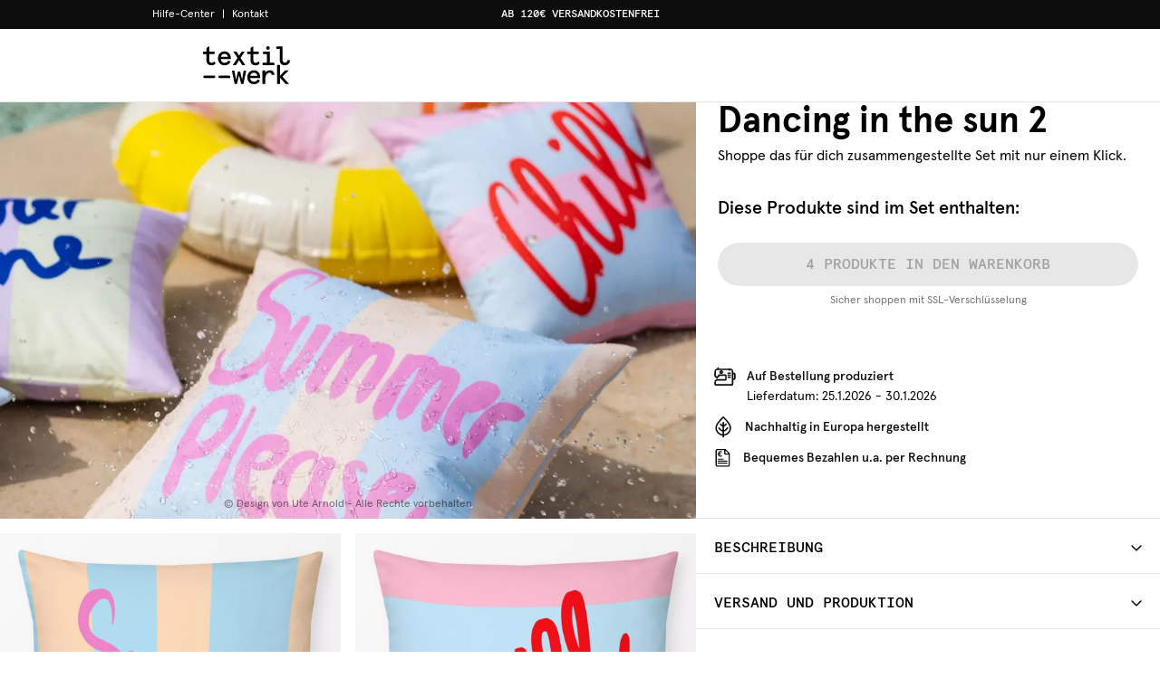

--- FILE ---
content_type: text/html; charset=utf-8
request_url: https://textilwerk.com/de/bundle/dancing-in-the-sun-2/
body_size: 41107
content:
<!DOCTYPE html><html lang="de"><head><meta charSet="utf-8"/><meta name="description" content="Hochwertige Kissen, Bettwäsche, Tischdecken, Vorhänge • Großes Sortiment an individuellen Designs &amp; Textilien aus Europa."/><meta property="og:description" content="Hochwertige Kissen, Bettwäsche, Tischdecken, Vorhänge • Großes Sortiment an individuellen Designs &amp; Textilien aus Europa."/><meta property="og:url" content="https://textilwerk.com"/><meta property="og:type" content="website"/><meta property="og:site_name" content="textilwerk.com"/><meta name="viewport" content="width=device-width, initial-scale=1, maximum-scale=1.0, user-scalable=0"/><link rel="manifest" href="/manifest.de.webmanifest"/><title>Dancing in the sun 2 - Der Onlineshop für Heimtextilien aus Europa</title><meta name="robots" content="index,follow"/><meta property="og:title" content="Dancing in the sun 2"/><meta name="next-head-count" content="11"/><link as="font" href="/fonts/apercu-regular.woff2" rel="preload" type="font/woff2" crossorigin="anonymous"/><link as="font" href="/fonts/apercu-bold.woff2" rel="preload" type="font/woff2" crossorigin="anonymous"/><link as="font" href="/fonts/apercu-mono-medium.woff2" rel="preload" type="font/woff2" crossorigin="anonymous"/><link as="font" href="/fonts/apercu-medium.woff2" rel="preload" type="font/woff2" crossorigin="anonymous"/><link rel="preload" href="/_next/static/css/36262cc15b071c26.css" as="style"/><link rel="stylesheet" href="/_next/static/css/36262cc15b071c26.css" data-n-g=""/><noscript data-n-css=""></noscript><script defer="" nomodule="" src="/_next/static/chunks/polyfills-c67a75d1b6f99dc8.js"></script><script src="/_next/static/chunks/webpack-f588d73f148ac143.js" defer=""></script><script src="/_next/static/chunks/framework-6c8598519c693321.js" defer=""></script><script src="/_next/static/chunks/main-2205eb7d647f846b.js" defer=""></script><script src="/_next/static/chunks/pages/_app-ecd852f6dacdca82.js" defer=""></script><script src="/_next/static/chunks/9996-bce47388b9d2a74d.js" defer=""></script><script src="/_next/static/chunks/6759-43e79352257abe16.js" defer=""></script><script src="/_next/static/chunks/8912-083486500aa48cfa.js" defer=""></script><script src="/_next/static/chunks/3760-ce265277b08b60b0.js" defer=""></script><script src="/_next/static/chunks/1079-51ee7efaee1e235d.js" defer=""></script><script src="/_next/static/chunks/7579-190184c237f15770.js" defer=""></script><script src="/_next/static/chunks/8430-3cb9966379b01f41.js" defer=""></script><script src="/_next/static/chunks/5061-e3c232fc6b35b54f.js" defer=""></script><script src="/_next/static/chunks/3300-f27fb4dd4b5e4039.js" defer=""></script><script src="/_next/static/chunks/3675-cc70dd62f614d406.js" defer=""></script><script src="/_next/static/chunks/2018-81810ec4e14dd6f5.js" defer=""></script><script src="/_next/static/chunks/69-db81277a18869cb6.js" defer=""></script><script src="/_next/static/chunks/pages/bundle/%5Bslug%5D-7a8046dcfbc692e8.js" defer=""></script><script src="/_next/static/f24da83d2752e41f/_buildManifest.js" defer=""></script><script src="/_next/static/f24da83d2752e41f/_ssgManifest.js" defer=""></script></head><body><div id="__next"><style data-emotion="css-global d56civ">*,::before,::after{box-sizing:border-box;border-width:0;border-style:solid;border-color:currentColor;--tw-border-spacing-x:0;--tw-border-spacing-y:0;--tw-translate-x:0;--tw-translate-y:0;--tw-rotate:0;--tw-skew-x:0;--tw-skew-y:0;--tw-scale-x:1;--tw-scale-y:1;--tw-pan-x:var(--tw-empty,/*!*/ /*!*/);--tw-pan-y:var(--tw-empty,/*!*/ /*!*/);--tw-pinch-zoom:var(--tw-empty,/*!*/ /*!*/);--tw-scroll-snap-strictness:proximity;--tw-gradient-from-position:var(--tw-empty,/*!*/ /*!*/);--tw-gradient-via-position:var(--tw-empty,/*!*/ /*!*/);--tw-gradient-to-position:var(--tw-empty,/*!*/ /*!*/);--tw-ordinal:var(--tw-empty,/*!*/ /*!*/);--tw-slashed-zero:var(--tw-empty,/*!*/ /*!*/);--tw-numeric-figure:var(--tw-empty,/*!*/ /*!*/);--tw-numeric-spacing:var(--tw-empty,/*!*/ /*!*/);--tw-numeric-fraction:var(--tw-empty,/*!*/ /*!*/);--tw-ring-offset-shadow:0 0 #0000;--tw-ring-shadow:0 0 #0000;--tw-shadow:0 0 #0000;--tw-shadow-colored:0 0 #0000;--tw-ring-inset:var(--tw-empty,/*!*/ /*!*/);--tw-ring-offset-width:0px;--tw-ring-offset-color:#fff;--tw-ring-color:rgb(59 130 246 / 0.5);--tw-blur:var(--tw-empty,/*!*/ /*!*/);--tw-brightness:var(--tw-empty,/*!*/ /*!*/);--tw-contrast:var(--tw-empty,/*!*/ /*!*/);--tw-grayscale:var(--tw-empty,/*!*/ /*!*/);--tw-hue-rotate:var(--tw-empty,/*!*/ /*!*/);--tw-invert:var(--tw-empty,/*!*/ /*!*/);--tw-saturate:var(--tw-empty,/*!*/ /*!*/);--tw-sepia:var(--tw-empty,/*!*/ /*!*/);--tw-drop-shadow:var(--tw-empty,/*!*/ /*!*/);--tw-backdrop-blur:var(--tw-empty,/*!*/ /*!*/);--tw-backdrop-brightness:var(--tw-empty,/*!*/ /*!*/);--tw-backdrop-contrast:var(--tw-empty,/*!*/ /*!*/);--tw-backdrop-grayscale:var(--tw-empty,/*!*/ /*!*/);--tw-backdrop-hue-rotate:var(--tw-empty,/*!*/ /*!*/);--tw-backdrop-invert:var(--tw-empty,/*!*/ /*!*/);--tw-backdrop-opacity:var(--tw-empty,/*!*/ /*!*/);--tw-backdrop-saturate:var(--tw-empty,/*!*/ /*!*/);--tw-backdrop-sepia:var(--tw-empty,/*!*/ /*!*/);}::before,::after{--tw-content:'';}html{line-height:1.5;-webkit-text-size-adjust:100%;-moz-tab-size:4;tab-size:4;font-family:Apercu,ui-sans-serif,system-ui,-apple-system,BlinkMacSystemFont,"Segoe UI",Roboto,"Helvetica Neue",Arial,"Noto Sans",sans-serif,"Apple Color Emoji","Segoe UI Emoji","Segoe UI Symbol","Noto Color Emoji";font-feature-settings:normal;font-variation-settings:normal;}body{margin:0;line-height:inherit;}hr{height:0;color:inherit;border-top-width:1px;}abbr:where([title]){-webkit-text-decoration:underline dotted;text-decoration:underline dotted;}h1,h2,h3,h4,h5,h6{font-size:inherit;font-weight:inherit;}a{color:inherit;-webkit-text-decoration:inherit;text-decoration:inherit;}b,strong{font-weight:bolder;}code,kbd,samp,pre{font-family:Apercu-mono,ui-monospace,SFMono-Regular,Menlo,Monaco,Consolas,"Liberation Mono","Courier New",monospace;font-size:1em;}small{font-size:80%;}sub,sup{font-size:75%;line-height:0;position:relative;vertical-align:baseline;}sub{bottom:-0.25em;}sup{top:-0.5em;}table{text-indent:0;border-color:inherit;border-collapse:collapse;}button,input,optgroup,select,textarea{font-family:inherit;font-feature-settings:inherit;font-variation-settings:inherit;font-size:100%;font-weight:inherit;line-height:inherit;color:inherit;margin:0;padding:0;}button,select{text-transform:none;}button,[type='button'],[type='reset'],[type='submit']{-webkit-appearance:button;background-color:transparent;background-image:none;}:-moz-focusring{outline:auto;}:-moz-ui-invalid{box-shadow:none;}progress{vertical-align:baseline;}::-webkit-inner-spin-button,::-webkit-outer-spin-button{height:auto;}[type='search']{-webkit-appearance:textfield;outline-offset:-2px;}::-webkit-search-decoration{-webkit-appearance:none;}::-webkit-file-upload-button{-webkit-appearance:button;font:inherit;}summary{display:-webkit-box;display:-webkit-list-item;display:-ms-list-itembox;display:list-item;}blockquote,dl,dd,h1,h2,h3,h4,h5,h6,hr,figure,p,pre{margin:0;}fieldset{margin:0;padding:0;}legend{padding:0;}ol,ul,menu{list-style:none;margin:0;padding:0;}dialog{padding:0;}textarea{resize:vertical;}input::-webkit-input-placeholder{opacity:1;color:#9ca3af;}input::-moz-placeholder{opacity:1;color:#9ca3af;}input:-ms-input-placeholder{opacity:1;color:#9ca3af;}textarea::-webkit-input-placeholder{opacity:1;color:#9ca3af;}textarea::-moz-placeholder{opacity:1;color:#9ca3af;}textarea:-ms-input-placeholder{opacity:1;color:#9ca3af;}input::placeholder,textarea::placeholder{opacity:1;color:#9ca3af;}button,[role="button"]{cursor:pointer;}:disabled{cursor:default;}img,svg,video,canvas,audio,iframe,embed,object{display:block;vertical-align:middle;}img,video{max-width:100%;height:auto;}[hidden]{display:none;}::backdrop{--tw-border-spacing-x:0;--tw-border-spacing-y:0;--tw-translate-x:0;--tw-translate-y:0;--tw-rotate:0;--tw-skew-x:0;--tw-skew-y:0;--tw-scale-x:1;--tw-scale-y:1;--tw-pan-x:var(--tw-empty,/*!*/ /*!*/);--tw-pan-y:var(--tw-empty,/*!*/ /*!*/);--tw-pinch-zoom:var(--tw-empty,/*!*/ /*!*/);--tw-scroll-snap-strictness:proximity;--tw-gradient-from-position:var(--tw-empty,/*!*/ /*!*/);--tw-gradient-via-position:var(--tw-empty,/*!*/ /*!*/);--tw-gradient-to-position:var(--tw-empty,/*!*/ /*!*/);--tw-ordinal:var(--tw-empty,/*!*/ /*!*/);--tw-slashed-zero:var(--tw-empty,/*!*/ /*!*/);--tw-numeric-figure:var(--tw-empty,/*!*/ /*!*/);--tw-numeric-spacing:var(--tw-empty,/*!*/ /*!*/);--tw-numeric-fraction:var(--tw-empty,/*!*/ /*!*/);--tw-ring-offset-shadow:0 0 #0000;--tw-ring-shadow:0 0 #0000;--tw-shadow:0 0 #0000;--tw-shadow-colored:0 0 #0000;--tw-ring-inset:var(--tw-empty,/*!*/ /*!*/);--tw-ring-offset-width:0px;--tw-ring-offset-color:#fff;--tw-ring-color:rgb(59 130 246 / 0.5);--tw-blur:var(--tw-empty,/*!*/ /*!*/);--tw-brightness:var(--tw-empty,/*!*/ /*!*/);--tw-contrast:var(--tw-empty,/*!*/ /*!*/);--tw-grayscale:var(--tw-empty,/*!*/ /*!*/);--tw-hue-rotate:var(--tw-empty,/*!*/ /*!*/);--tw-invert:var(--tw-empty,/*!*/ /*!*/);--tw-saturate:var(--tw-empty,/*!*/ /*!*/);--tw-sepia:var(--tw-empty,/*!*/ /*!*/);--tw-drop-shadow:var(--tw-empty,/*!*/ /*!*/);--tw-backdrop-blur:var(--tw-empty,/*!*/ /*!*/);--tw-backdrop-brightness:var(--tw-empty,/*!*/ /*!*/);--tw-backdrop-contrast:var(--tw-empty,/*!*/ /*!*/);--tw-backdrop-grayscale:var(--tw-empty,/*!*/ /*!*/);--tw-backdrop-hue-rotate:var(--tw-empty,/*!*/ /*!*/);--tw-backdrop-invert:var(--tw-empty,/*!*/ /*!*/);--tw-backdrop-opacity:var(--tw-empty,/*!*/ /*!*/);--tw-backdrop-saturate:var(--tw-empty,/*!*/ /*!*/);--tw-backdrop-sepia:var(--tw-empty,/*!*/ /*!*/);}[type='text'],input:where(:not([type])),[type='email'],[type='url'],[type='password'],[type='number'],[type='date'],[type='datetime-local'],[type='month'],[type='search'],[type='tel'],[type='time'],[type='week'],[multiple],textarea,select{-webkit-appearance:none;-moz-appearance:none;-ms-appearance:none;appearance:none;background-color:#fff;border-color:#6b7280;border-width:1px;border-radius:0px;padding-top:0.5rem;padding-right:0.75rem;padding-bottom:0.5rem;padding-left:0.75rem;font-size:1rem;line-height:1.5rem;--tw-shadow:0 0 #0000;}[type='text']:focus,input:where(:not([type])):focus,[type='email']:focus,[type='url']:focus,[type='password']:focus,[type='number']:focus,[type='date']:focus,[type='datetime-local']:focus,[type='month']:focus,[type='search']:focus,[type='tel']:focus,[type='time']:focus,[type='week']:focus,[multiple]:focus,textarea:focus,select:focus{outline:2px solid transparent;outline-offset:2px;--tw-ring-inset:var(--tw-empty,/*!*/ /*!*/);--tw-ring-offset-width:0px;--tw-ring-offset-color:#fff;--tw-ring-color:#2563eb;--tw-ring-offset-shadow:var(--tw-ring-inset) 0 0 0 var(--tw-ring-offset-width) var(--tw-ring-offset-color);--tw-ring-shadow:var(--tw-ring-inset) 0 0 0 calc(1px + var(--tw-ring-offset-width)) var(--tw-ring-color);box-shadow:var(--tw-ring-offset-shadow),var(--tw-ring-shadow),var(--tw-shadow);border-color:#2563eb;}input::-webkit-input-placeholder{color:#6b7280;opacity:1;}input::-moz-placeholder{color:#6b7280;opacity:1;}input:-ms-input-placeholder{color:#6b7280;opacity:1;}textarea::-webkit-input-placeholder{color:#6b7280;opacity:1;}textarea::-moz-placeholder{color:#6b7280;opacity:1;}textarea:-ms-input-placeholder{color:#6b7280;opacity:1;}input::placeholder,textarea::placeholder{color:#6b7280;opacity:1;}::-webkit-datetime-edit-fields-wrapper{padding:0;}::-webkit-date-and-time-value{min-height:1.5em;text-align:inherit;}::-webkit-datetime-edit{display:-webkit-inline-box;display:-webkit-inline-flex;display:-ms-inline-flexbox;display:inline-flex;}::-webkit-datetime-edit,::-webkit-datetime-edit-year-field,::-webkit-datetime-edit-month-field,::-webkit-datetime-edit-day-field,::-webkit-datetime-edit-hour-field,::-webkit-datetime-edit-minute-field,::-webkit-datetime-edit-second-field,::-webkit-datetime-edit-millisecond-field,::-webkit-datetime-edit-meridiem-field{padding-top:0;padding-bottom:0;}select{background-image:url("data:image/svg+xml,%3csvg xmlns='http://www.w3.org/2000/svg' fill='none' viewBox='0 0 20 20'%3e%3cpath stroke='%236b7280' stroke-linecap='round' stroke-linejoin='round' stroke-width='1.5' d='M6 8l4 4 4-4'/%3e%3c/svg%3e");-webkit-background-position:right 0.5rem center;background-position:right 0.5rem center;background-repeat:no-repeat;-webkit-background-size:1.5em 1.5em;background-size:1.5em 1.5em;padding-right:2.5rem;print-color-adjust:exact;}[multiple],[size]:where(select:not([size="1"])){background-image:initial;-webkit-background-position:initial;background-position:initial;background-repeat:unset;-webkit-background-size:initial;background-size:initial;padding-right:0.75rem;print-color-adjust:unset;}[type='checkbox'],[type='radio']{-webkit-appearance:none;-moz-appearance:none;-ms-appearance:none;appearance:none;padding:0;print-color-adjust:exact;display:inline-block;vertical-align:middle;background-origin:border-box;-webkit-user-select:none;-moz-user-select:none;-ms-user-select:none;user-select:none;-webkit-flex-shrink:0;-ms-flex-negative:0;flex-shrink:0;height:1rem;width:1rem;color:#2563eb;background-color:#fff;border-color:#6b7280;border-width:1px;--tw-shadow:0 0 #0000;}[type='checkbox']{border-radius:0px;}[type='radio']{border-radius:100%;}[type='checkbox']:focus,[type='radio']:focus{outline:2px solid transparent;outline-offset:2px;--tw-ring-inset:var(--tw-empty,/*!*/ /*!*/);--tw-ring-offset-width:2px;--tw-ring-offset-color:#fff;--tw-ring-color:#2563eb;--tw-ring-offset-shadow:var(--tw-ring-inset) 0 0 0 var(--tw-ring-offset-width) var(--tw-ring-offset-color);--tw-ring-shadow:var(--tw-ring-inset) 0 0 0 calc(2px + var(--tw-ring-offset-width)) var(--tw-ring-color);box-shadow:var(--tw-ring-offset-shadow),var(--tw-ring-shadow),var(--tw-shadow);}[type='checkbox']:checked,[type='radio']:checked{border-color:transparent;background-color:currentColor;-webkit-background-size:100% 100%;background-size:100% 100%;-webkit-background-position:center;background-position:center;background-repeat:no-repeat;}[type='checkbox']:checked{background-image:url("data:image/svg+xml,%3csvg viewBox='0 0 16 16' fill='white' xmlns='http://www.w3.org/2000/svg'%3e%3cpath d='M12.207 4.793a1 1 0 010 1.414l-5 5a1 1 0 01-1.414 0l-2-2a1 1 0 011.414-1.414L6.5 9.086l4.293-4.293a1 1 0 011.414 0z'/%3e%3c/svg%3e");}[type='radio']:checked{background-image:url("data:image/svg+xml,%3csvg viewBox='0 0 16 16' fill='white' xmlns='http://www.w3.org/2000/svg'%3e%3ccircle cx='8' cy='8' r='3'/%3e%3c/svg%3e");}[type='checkbox']:checked:hover,[type='checkbox']:checked:focus,[type='radio']:checked:hover,[type='radio']:checked:focus{border-color:transparent;background-color:currentColor;}[type='checkbox']:indeterminate{background-image:url("data:image/svg+xml,%3csvg xmlns='http://www.w3.org/2000/svg' fill='none' viewBox='0 0 16 16'%3e%3cpath stroke='white' stroke-linecap='round' stroke-linejoin='round' stroke-width='2' d='M4 8h8'/%3e%3c/svg%3e");border-color:transparent;background-color:currentColor;-webkit-background-size:100% 100%;background-size:100% 100%;-webkit-background-position:center;background-position:center;background-repeat:no-repeat;}[type='checkbox']:indeterminate:hover,[type='checkbox']:indeterminate:focus{border-color:transparent;background-color:currentColor;}[type='file']{background:unset;border-color:inherit;border-width:0;border-radius:0;padding:0;font-size:unset;line-height:inherit;}[type='file']:focus{outline:1px auto -webkit-focus-ring-color;}</style><style data-emotion="css-global 1fse9j8">html:focus-within{scroll-behavior:smooth;}html,body{-webkit-font-smoothing:antialiased;-moz-osx-font-smoothing:grayscale;}body{overflow-x:hidden;}</style><div style="position:fixed;z-index:9999;top:40px;left:16px;right:16px;bottom:16px;pointer-events:none"></div><style data-emotion="css xw76r6">.css-xw76r6{position:fixed;left:0px;top:0px;height:100%;width:100%;--tw-bg-opacity:1;background-color:rgb(13 13 13 / var(--tw-bg-opacity));z-index:9999;}</style><div class="css-xw76r6" style="opacity:0;pointer-events:none"></div><div id="portal-root"></div><div><style data-emotion="css-global cm53pv">body{--tw-header-top:32px;--tw-header-meta-height:32px;--tw-header-height:80px;--tw-header-first-height:64px;--tw-header-second-height:0px;--tw-header-search-draggable-bar-height:56px;--tw-content-height:calc(100vh - var(--tw-header-height));--tw-logo-width:150px;--tw-sidenav-width:500px;--tw-sales-bar-height:0;--tw-drag-tabs-height:56px;}@media (min-width: 768px){body{--tw-header-first-height:80px;--tw-logo-width:174px;}}@media (min-width: 1400px){body{--tw-header-second-height:0px;--tw-logo-width:194px;}}p>a{-webkit-text-decoration:underline;text-decoration:underline;}</style><style data-emotion="css xbfh3q">.css-xbfh3q{position:fixed;left:0px;top:0px;z-index:50;width:100%;--tw-bg-opacity:1;background-color:rgb(255 255 255 / var(--tw-bg-opacity));}</style><div id="headerId" class="css-xbfh3q"><style data-emotion="css rczyhe">.css-rczyhe{position:relative;left:0px;width:100%;}@media (hover: hover) and (pointer: fine){.css-rczyhe:hover{z-index:40;}}</style><div class="css-rczyhe" style="margin-top:0px"><style data-emotion="css bl96oo">.css-bl96oo{position:relative;display:-webkit-box;display:-webkit-flex;display:-ms-flexbox;display:flex;-webkit-box-pack:center;-ms-flex-pack:center;-webkit-justify-content:center;justify-content:center;background-color:var(--tw-meta-navi-background);color:var(--tw-meta-navi-text);--tw-meta-navi-background:#0d0d0d;--tw-meta-navi-text:#FFFFFF;}</style><div class="css-bl96oo"><style data-emotion="css 1ga2b7">.css-1ga2b7{width:100%;margin-right:auto;margin-left:auto;display:-webkit-box;display:-webkit-flex;display:-ms-flexbox;display:flex;height:2rem;font-size:0.75rem;line-height:1rem;}@media (min-width: 640px){.css-1ga2b7{max-width:640px;}}@media (min-width: 768px){.css-1ga2b7{max-width:768px;padding-left:2.5rem;padding-right:2.5rem;}}@media (min-width: 1024px){.css-1ga2b7{max-width:1024px;}}@media (min-width: 1400px){.css-1ga2b7{max-width:1400px;}}</style><div class="css-1ga2b7"><style data-emotion="css s5xdrg">.css-s5xdrg{display:-webkit-box;display:-webkit-flex;display:-ms-flexbox;display:flex;-webkit-align-items:center;-webkit-box-align:center;-ms-flex-align:center;align-items:center;}</style><div class="css-s5xdrg"><style data-emotion="css g61msc">.css-g61msc{display:none;height:100%;-webkit-align-items:center;-webkit-box-align:center;-ms-flex-align:center;align-items:center;white-space:nowrap;}@media (hover: hover) and (pointer: fine){.css-g61msc:hover{text-decoration-line:underline;}}@media (min-width: 1024px){.css-g61msc{display:-webkit-box;display:-webkit-flex;display:-ms-flexbox;display:flex;}}</style><a target="_blank" class="css-g61msc" href="https://faq.textilwerk.com">Hilfe-Center</a><style data-emotion="css 1ozk9wt">.css-1ozk9wt{display:none;padding-left:0.5rem;padding-right:0.5rem;}@media (min-width: 1024px){.css-1ozk9wt{display:inline;}}</style><span class="css-1ozk9wt">|</span><a target="" class="css-g61msc" href="/de/story/kontakt-und-feedback/">Kontakt</a></div><style data-emotion="css y5lecf">.css-y5lecf{display:-webkit-box;display:-webkit-flex;display:-ms-flexbox;display:flex;height:100%;width:100%;min-width:0px;-webkit-box-pack:center;-ms-flex-pack:center;-webkit-justify-content:center;justify-content:center;padding-left:1rem;padding-right:1rem;font-family:Apercu-mono,ui-monospace,SFMono-Regular,Menlo,Monaco,Consolas,"Liberation Mono","Courier New",monospace;font-weight:500;text-transform:uppercase;}@media (min-width: 1024px){.css-y5lecf{margin-left:auto;margin-right:150px;width:calc(100% - 300px);}}.css-y5lecf .swiper .swiper-slide{width:100%!important;}</style><div class="css-y5lecf"><div class="swiper"><div class="swiper-wrapper"><div class="swiper-slide"><style data-emotion="css md7h0d">.css-md7h0d{display:-webkit-box;display:-webkit-flex;display:-ms-flexbox;display:flex;height:100%;width:100%;-webkit-align-items:center;-webkit-box-align:center;-ms-flex-align:center;align-items:center;-webkit-box-pack:center;-ms-flex-pack:center;-webkit-justify-content:center;justify-content:center;background-color:var(--tw-meta-navi-background);}</style><a class="css-md7h0d" href="/de/produkte/kissen/"><style data-emotion="css 1h52dri">.css-1h52dri{overflow:hidden;text-overflow:ellipsis;white-space:nowrap;}</style><div class="css-1h52dri">AB 120€ VERSANDKOSTENFREI</div></a></div><div class="swiper-slide"><span class="css-md7h0d"><div class="css-1h52dri">100.000+ GLÜCKLICHE KUND*INNEN</div></span></div><div class="swiper-slide"><span class="css-md7h0d"><div class="css-1h52dri">SICHERE ZAHLUNG MIT PAYPAL &amp; KLARNA</div></span></div><div class="swiper-slide"><span class="css-md7h0d"><div class="css-1h52dri">30 TAGE RÜCKGABERECHT</div></span></div></div></div></div></div></div></div><style data-emotion="css bmb7b3">.css-bmb7b3{position:relative;z-index:30;}</style><div class="css-bmb7b3"><style data-emotion="css whapi1">.css-whapi1{border-bottom-width:1px;--tw-border-opacity:1;border-color:rgb(231 231 232 / var(--tw-border-opacity));}</style><div class="css-whapi1"><style data-emotion="css 1bxzjab">.css-1bxzjab{position:relative;z-index:10;--tw-bg-opacity:1;background-color:rgb(255 255 255 / var(--tw-bg-opacity));}</style><div class="css-1bxzjab"><style data-emotion="css p7zhrc">.css-p7zhrc{width:100%;margin-right:auto;margin-left:auto;display:-webkit-box;display:-webkit-flex;display:-ms-flexbox;display:flex;-webkit-flex-direction:row;-ms-flex-direction:row;flex-direction:row;height:var(--tw-header-first-height);}@media (min-width: 640px){.css-p7zhrc{max-width:640px;}}@media (min-width: 768px){.css-p7zhrc{max-width:768px;}}@media (min-width: 1024px){.css-p7zhrc{max-width:1024px;}}@media (min-width: 1400px){.css-p7zhrc{max-width:1400px;}}</style><div class="css-p7zhrc"><style data-emotion="css 14yvl81">.css-14yvl81{position:relative;display:-webkit-box;display:-webkit-flex;display:-ms-flexbox;display:flex;-webkit-align-items:center;-webkit-box-align:center;-ms-flex-align:center;align-items:center;padding-left:1rem;min-width:var(--tw-logo-width);}@media (min-width: 768px){.css-14yvl81{padding-left:2.5rem;}}</style><div class="css-14yvl81"><style data-emotion="css 1i1jjjm">.css-1i1jjjm{margin-right:1rem;display:-webkit-box;display:-webkit-flex;display:-ms-flexbox;display:flex;height:100%;width:1.5rem;cursor:pointer;-webkit-user-select:none;-moz-user-select:none;-ms-user-select:none;user-select:none;-webkit-align-items:center;-webkit-box-align:center;-ms-flex-align:center;align-items:center;}@media (min-width: 768px){.css-1i1jjjm{margin-right:2rem;}}@media (min-width: 1400px){.css-1i1jjjm{display:none;}}</style><div class="css-1i1jjjm"></div><a href="/de/"><style data-emotion="css gpp2vg">.css-gpp2vg{width:4rem;}@media (min-width: 768px){.css-gpp2vg{width:5rem;}}@media (min-width: 1024px){.css-gpp2vg{width:6rem;}}</style><svg xmlns="http://www.w3.org/2000/svg" viewBox="0 0 73 32" class="css-gpp2vg"><path d="M53.039 1.504C53.039.662 53.68 0 54.522 0h.027c.816 0 1.477.661 1.477 1.477v.029-.001c0 .842-.641 1.483-1.503 1.483h-.028a1.456 1.456 0 01-1.456-1.456v-.03.001zM32.815 28.164l-1.631-6.77h-1.883l-1.628 6.77-1.278-7.667h-2.197l2.354 11.299h1.928l1.762-7.264 1.766 7.264h1.927l2.354-11.299h-2.197l-1.278 7.667zM9.668 12.694c-.831.937-1.584 1.337-2.512 1.337-1.248 0-1.88-.761-1.88-2.262V6.683h4.416v-2.09H5.274V0L2.893 1.489v3.104H.001v2.09h2.892v5.086c0 2.847 1.474 4.352 4.262 4.352 1.325 0 2.367-.452 3.38-1.462l.012-.012-.852-1.98zM17.981 4.412c-3.744 0-5.45 3.034-5.45 5.853s1.706 5.853 5.45 5.853c2.372 0 4.059-.987 5.155-3.017l.012-.022-1.901-.986-.012.02c-.747 1.271-1.819 1.916-3.184 1.916-1.744 0-3.03-1.269-3.134-3.089h8.408v-.986c0-1.448-.462-2.794-1.301-3.791-.968-1.144-2.367-1.751-4.043-1.751zm-2.973 4.575c.329-1.56 1.462-2.528 2.973-2.528 1.567 0 2.622.898 2.974 2.528zM27.613 15.941l2.632-4.037 2.654 4.037h2.57L31.53 9.908l3.491-5.315h-2.615l-2.16 3.319-2.139-3.319h-2.638l3.491 5.315-3.939 6.033h2.593zM39.882 11.769c0 2.847 1.473 4.352 4.262 4.352 1.325 0 2.367-.452 3.38-1.462l.012-.012-.851-1.98-.026.029c-.833.937-1.585 1.337-2.514 1.337-1.248 0-1.88-.761-1.88-2.262V6.683h4.416v-2.09h-4.416V0l-2.381 1.489v3.104h-2.892v2.09h2.892zM59.86 13.874h-3.833V4.593h-5.564v2.068h3.183v7.213h-3.699v2.068h9.913v-2.068zM71.002 11.538l-.004.026c-.249 1.511-1.024 2.31-2.239 2.31-1.358 0-2.016-.828-2.016-2.53V.2h-4.34a1.045 1.045 0 000 2.09h1.959v9.368c0 2.753 1.682 4.46 4.396 4.46 2.413 0 3.958-1.462 4.351-4.124v-.023zM42.641 20.293c-3.744 0-5.45 3.034-5.45 5.853s1.706 5.853 5.45 5.853c2.373 0 4.059-.987 5.156-3.017l.012-.023-1.901-.986-.012.02c-.747 1.271-1.818 1.916-3.184 1.916-1.744 0-3.029-1.268-3.134-3.089h8.408v-.988c0-1.448-.462-2.794-1.301-3.791-.968-1.145-2.364-1.75-4.043-1.75zm-2.973 4.573c.328-1.56 1.462-2.528 2.973-2.528 1.568 0 2.622.898 2.974 2.528zM56.271 20.293c-1.642 0-3.099.739-4.01 2.03v-1.851H49.88v11.349h2.381v-3.794c0-1.711.371-3.169 1.072-4.218.645-.965 1.521-1.496 2.468-1.496 1.067 0 1.663.611 1.769 1.815v.023h2.359v-.026c-.131-2.434-1.466-3.832-3.656-3.832zM71.799 20.472h-2.984l-4.224 4.424v-8.997H62.21V31.82h2.381v-5.362l4.739 5.362h2.982l-5.581-6.144 5.069-5.204zM21.851 24.77h-7.849a1.071 1.071 0 100 2.142h7.849a1.071 1.071 0 100-2.142zM9.193 24.77H1.347a1.071 1.071 0 100 2.142h7.846a1.071 1.071 0 100-2.142z"></path></svg></a></div><style data-emotion="css 1rkoclx">.css-1rkoclx{display:none;-webkit-box-flex:0;-webkit-flex-grow:0;-ms-flex-positive:0;flex-grow:0;place-items:center;padding-left:1.25rem;padding-right:1.25rem;padding-top:1rem;}@media (min-width: 768px){.css-1rkoclx{padding-left:2.5rem;padding-right:2.5rem;padding-top:0.75rem;}}@media (min-width: 1400px){.css-1rkoclx{display:-webkit-box;display:-webkit-flex;display:-ms-flexbox;display:flex;-webkit-align-items:center;-webkit-box-align:center;-ms-flex-align:center;align-items:center;-webkit-box-pack:start;-ms-flex-pack:start;-webkit-justify-content:flex-start;justify-content:flex-start;padding:0px;}}</style><div class="css-1rkoclx"></div><style data-emotion="css 17bvzn4">.css-17bvzn4{display:-webkit-box;display:-webkit-flex;display:-ms-flexbox;display:flex;-webkit-box-flex:1;-webkit-flex-grow:1;-ms-flex-positive:1;flex-grow:1;-webkit-align-items:center;-webkit-box-align:center;-ms-flex-align:center;align-items:center;-webkit-box-pack:end;-ms-flex-pack:end;-webkit-justify-content:flex-end;justify-content:flex-end;padding-right:1rem;}@media (min-width: 768px){.css-17bvzn4{padding-right:2rem;}}@media (min-width: 1400px){.css-17bvzn4{padding-right:0px;}}</style><div class="css-17bvzn4"></div></div></div><style data-emotion="css 16xvxpo">.css-16xvxpo{position:absolute;top:100%;z-index:0;display:none;width:100%;overflow:hidden;}@media (min-width: 1400px){.css-16xvxpo{display:block;}}</style><div class="css-16xvxpo" style="opacity:0;pointer-events:none;transform:translateY(-32px) translateZ(0)"></div></div></div></div><style data-emotion="css 1wqswtt">.css-1wqswtt{pointer-events:auto;position:fixed;z-index:50;display:-webkit-box;display:-webkit-flex;display:-ms-flexbox;display:flex;width:100%;-webkit-flex-direction:column;-ms-flex-direction:column;flex-direction:column;--tw-bg-opacity:1;background-color:rgb(255 255 255 / var(--tw-bg-opacity));height:calc(100% - var(--tw-header-height));top:var(--tw-header-height);}@media (min-width: 768px){.css-1wqswtt{width:var(--tw-sidenav-width);}}@media (min-width: 1400px){.css-1wqswtt{display:none;}}</style><div class="css-1wqswtt" style="transform:translateX(-100%) translateZ(0)"><style data-emotion="css 18tp1j3">.css-18tp1j3{display:-webkit-box;display:-webkit-flex;display:-ms-flexbox;display:flex;height:0px;-webkit-box-flex:1;-webkit-flex-grow:1;-ms-flex-positive:1;flex-grow:1;-webkit-flex-direction:column;-ms-flex-direction:column;flex-direction:column;overflow-x:hidden;overflow-y:scroll;border-top-width:1px;--tw-border-opacity:1;border-color:rgb(231 231 232 / var(--tw-border-opacity));}</style><div class="css-18tp1j3"><style data-emotion="css 1ff36h2">.css-1ff36h2{-webkit-box-flex:1;-webkit-flex-grow:1;-ms-flex-positive:1;flex-grow:1;}</style><div class="css-1ff36h2"><style data-emotion="css 13b9esc">.css-13b9esc{position:relative;min-height:350px;}</style><div class="css-13b9esc"><style data-emotion="css 3gcyi5">.css-3gcyi5{position:absolute;width:100%;padding:1.25rem;}@media (min-width: 768px){.css-3gcyi5{padding:2.5rem;}}</style><div class="css-3gcyi5" style="height:auto;transform:none"></div><style data-emotion="css d3v9zr">.css-d3v9zr{overflow:hidden;}</style><div class="css-d3v9zr" style="height:0px;transform:translateX(100%) translateZ(0)"></div></div></div><style data-emotion="css ag7sm">.css-ag7sm{--tw-bg-opacity:1;background-color:rgb(249 249 249 / var(--tw-bg-opacity));padding-top:1.5rem;padding-bottom:1.5rem;}</style><div class="css-ag7sm"><nav><style data-emotion="css 161dbza">.css-161dbza{padding-left:1.25rem;padding-right:1.25rem;}@media (min-width: 768px){.css-161dbza{padding-left:2.5rem;padding-right:2.5rem;}}</style><ul class="css-161dbza"><style data-emotion="css 2fxkpx">.css-2fxkpx{padding-top:0.5rem;padding-bottom:0.5rem;line-height:1.5rem;}</style><li class="css-2fxkpx"><style data-emotion="css s5xdrg">.css-s5xdrg{display:-webkit-box;display:-webkit-flex;display:-ms-flexbox;display:flex;-webkit-align-items:center;-webkit-box-align:center;-ms-flex-align:center;align-items:center;}</style><a class="css-s5xdrg" href="/de/account/"><style data-emotion="css 1fuh9hb">.css-1fuh9hb{margin-right:0.5rem;height:1rem;width:1rem;fill:currentColor;}</style><svg xmlns="http://www.w3.org/2000/svg" viewBox="0 0 32 32" class="css-1fuh9hb"><path d="M13.458 17.125l1.593.082.963.025h.422a34.78 34.78 0 001.265-.038l2.112-.093c1.445-.042 1.957.042 2.599.384 4.06 2.164 7.929 7.316 9.045 12.104a1.408 1.408 0 11-2.744.64c-.934-4.008-4.294-8.481-7.626-10.257-.107-.057-.622-.075-1.815-.029l-1.713.078c-.247.01-.465.017-.676.022l-.662.008-.236-.001a33.795 33.795 0 01-1.318-.039l-1.63-.086c-1.647-.083-2.29-.067-2.467.027-3.172 1.675-6.288 6.102-7.286 10.286a1.408 1.408 0 11-2.74-.654c1.177-4.931 4.775-10.045 8.711-12.123l.222-.11c.771-.351 1.524-.36 3.981-.225zM16.022.682c4.226 0 7.747 3.521 7.747 7.747s-3.521 7.747-7.747 7.747-7.747-3.521-7.747-7.747S11.796.682 16.022.682zm0 2.817c-2.676 0-4.93 2.254-4.93 4.93s2.254 4.93 4.93 4.93c2.676 0 4.93-2.254 4.93-4.93s-2.254-4.93-4.93-4.93z"></path></svg><style data-emotion="css 1314jfr">.css-1314jfr{margin-top:0.125rem;font-size:1rem;line-height:1.5rem;}</style><span class="css-1314jfr">Anmelden</span></a></li></ul><style data-emotion="css 120uqea">.css-120uqea{margin-top:0.75rem;border-top-width:1px;--tw-border-opacity:1;border-color:rgb(231 231 232 / var(--tw-border-opacity));padding-left:1.25rem;padding-right:1.25rem;padding-top:0.75rem;}@media (min-width: 768px){.css-120uqea{padding-left:2.5rem;padding-right:2.5rem;}}</style><ul class="css-120uqea"><style data-emotion="css id9qwi">.css-id9qwi{padding-top:0.5rem;padding-bottom:0.5rem;line-height:1.5rem;--tw-text-opacity:1;color:rgb(90 90 95 / var(--tw-text-opacity));}</style><li class="css-id9qwi"><a target="_blank" href="https://faq.textilwerk.com/rücksendung-rückerstattung">Rücksendung und Rückerstattung</a></li><li class="css-id9qwi"><a target="_blank" href="https://faq.textilwerk.com">Hilfe-Center</a></li><li class="css-id9qwi"><a href="/de/story/kontakt-und-feedback/">Kontakt</a></li></ul></nav></div></div></div><style data-emotion="css hy87mr">.css-hy87mr{position:fixed;left:0px;z-index:40;width:100%;--tw-bg-opacity:1;background-color:rgb(13 13 13 / var(--tw-bg-opacity));height:calc(100% - var(--tw-header-height));top:var(--tw-header-height);}</style><div class="css-hy87mr" style="opacity:0;pointer-events:none"></div><style data-emotion="css wl77br">.css-wl77br{display:-webkit-box;display:-webkit-flex;display:-ms-flexbox;display:flex;-webkit-flex-direction:column;-ms-flex-direction:column;flex-direction:column;-webkit-align-items:center;-webkit-box-align:center;-ms-flex-align:center;align-items:center;--tw-bg-opacity:1;background-color:rgb(255 255 255 / var(--tw-bg-opacity));margin-top:calc(var(--tw-sales-bar-height) + 96px);}@media (min-width: 768px){.css-wl77br{margin-top:calc(var(--tw-sales-bar-height) + 112px);}}@media (min-width: 1400px){.css-wl77br{margin-top:calc(var(--tw-sales-bar-height) + 112px);}}</style><div class="css-wl77br"><script type="application/ld+json">[{"@context":"https://schema.org","@type":"Product","name":"Dancing in the sun 2","description":null,"image":["s3://tw-strapi/uploads/Ute_Arnold_8_828fb56cfd.jpg"],"url":"https://textilwerk.com/de/bundle/dancing-in-the-sun-2/","offers":{"@type":"AggregateOffer","priceCurrency":"EUR","lowPrice":24.95,"highPrice":24.95,"offerCount":4,"offers":[{"@type":"Offer","price":24.95,"priceCurrency":"EUR","availability":"https://schema.org/InStock","url":"https://textilwerk.com/produkte/kissen/kissen-summer-please/"},{"@type":"Offer","price":24.95,"priceCurrency":"EUR","availability":"https://schema.org/InStock","url":"https://textilwerk.com/produkte/kissen/kissen-summer-chill/"},{"@type":"Offer","price":24.95,"priceCurrency":"EUR","availability":"https://schema.org/InStock","url":"https://textilwerk.com/produkte/kissen/kissen-summer-retro-stripes/"},{"@type":"Offer","price":24.95,"priceCurrency":"EUR","availability":"https://schema.org/InStock","url":"https://textilwerk.com/produkte/kissen/kissen-summer-time-stripes/"}]},"brand":{"@type":"Brand","name":"Design von Ute Arnold"},"sku":"dancing-in-the-sun-2"},{"@context":"https://schema.org","@type":"BreadcrumbList","itemListElement":[{"@type":"ListItem","position":1,"name":"Shop the Look","item":"https://textilwerk.com/bundles/"}]}]</script><style data-emotion="css 1d3w5wq">.css-1d3w5wq{width:100%;}</style><div class="css-1d3w5wq"><style data-emotion="css t6t7i5">@media (min-width: 1024px){.css-t6t7i5{display:-webkit-box;display:-webkit-flex;display:-ms-flexbox;display:flex;-webkit-flex-direction:row;-ms-flex-direction:row;flex-direction:row;}}@media (min-width: 1400px){.css-t6t7i5{margin-left:auto;margin-right:auto;max-width:1400px;}}</style><section class="css-t6t7i5"><style data-emotion="css 1pne23m">.css-1pne23m{position:relative;}@media (min-width: 1024px){.css-1pne23m{width:60%;-webkit-box-flex:1;-webkit-flex-grow:1;-ms-flex-positive:1;flex-grow:1;}}@media (min-width: 1400px){.css-1pne23m{width:66.666667%;}}</style><div class="css-1pne23m"><style data-emotion="css v1ygcs">.css-v1ygcs{display:none;}@media (min-width: 768px){.css-v1ygcs{display:block;}}</style><div class="css-v1ygcs"><style data-emotion="css 10jiqcr">.css-10jiqcr{width:100%;margin-right:auto;margin-left:auto;overflow:hidden;padding-left:1.25rem;padding-right:1.25rem;padding-bottom:0.5rem;padding-top:0.625rem;}@media (min-width: 640px){.css-10jiqcr{max-width:640px;}}@media (min-width: 768px){.css-10jiqcr{max-width:768px;padding-left:2.5rem;padding-right:2.5rem;padding-bottom:1rem;padding-top:1.25rem;}}@media (min-width: 1024px){.css-10jiqcr{max-width:1024px;}}@media (min-width: 1400px){.css-10jiqcr{max-width:1400px;}}</style><nav class="css-10jiqcr"><style data-emotion="css xt1y6m">.css-xt1y6m{display:-webkit-box;display:-webkit-flex;display:-ms-flexbox;display:flex;-webkit-box-flex-wrap:nowrap;-webkit-flex-wrap:nowrap;-ms-flex-wrap:nowrap;flex-wrap:nowrap;-webkit-box-pack:start;-ms-flex-pack:start;-webkit-justify-content:flex-start;justify-content:flex-start;overflow-x:auto;}</style><ol itemscope="" itemType="https://schema.org/BreadcrumbList" class="group css-xt1y6m"><style data-emotion="css 1khbsp8">.css-1khbsp8{display:inline;-webkit-flex-shrink:0;-ms-flex-negative:0;flex-shrink:0;cursor:pointer;white-space:nowrap;--tw-text-opacity:1;color:rgb(13 13 13 / var(--tw-text-opacity));transition-property:color,background-color,border-color,text-decoration-color,fill,stroke;transition-timing-function:cubic-bezier(0.4, 0, 0.2, 1);transition-duration:150ms;}</style><li itemProp="itemListElement" itemscope="" itemType="https://schema.org/ListItem" class="css-1khbsp8"><style data-emotion="css 1504nod">.css-1504nod{font-size:0.875rem;line-height:1.25rem;}</style><a itemProp="item" class="css-1504nod" href="/de/"><span itemProp="name">Home</span></a><style data-emotion="css 1yeq45y">.css-1yeq45y{padding-left:0.875rem;padding-right:0.875rem;--tw-text-opacity:1;color:rgb(161 161 164 / var(--tw-text-opacity));}</style><span class="css-1yeq45y"><style data-emotion="css 1xwx48">.css-1xwx48{margin-top:0.5rem;margin-bottom:0.5rem;display:inline-block;height:0.5rem;fill:currentColor;}</style><svg xmlns="http://www.w3.org/2000/svg" viewBox="0 0 32 32" class="css-1xwx48"><path d="M8.817 1.067a1.938 1.938 0 012.472-.224l.268.224 13.015 13.014a2.713 2.713 0 01.286 3.5l-.286.336-13.014 13.014a1.937 1.937 0 01-2.964-2.472l.224-.268 12.193-12.192L8.818 3.807a1.938 1.938 0 01-.224-2.472l.224-.268z"></path></svg></span><meta itemProp="position" content="0"/></li><li itemProp="itemListElement" itemscope="" itemType="https://schema.org/ListItem" class="css-1khbsp8"><a itemProp="item" class="css-1504nod" href="/de/bundles/"><span itemProp="name">Shop the Look</span></a><span class="css-1yeq45y"><svg xmlns="http://www.w3.org/2000/svg" viewBox="0 0 32 32" class="css-1xwx48"><path d="M8.817 1.067a1.938 1.938 0 012.472-.224l.268.224 13.015 13.014a2.713 2.713 0 01.286 3.5l-.286.336-13.014 13.014a1.937 1.937 0 01-2.964-2.472l.224-.268 12.193-12.192L8.818 3.807a1.938 1.938 0 01-.224-2.472l.224-.268z"></path></svg></span><meta itemProp="position" content="1"/></li><style data-emotion="css 5ki8gz">.css-5ki8gz{display:inline;-webkit-flex-shrink:0;-ms-flex-negative:0;flex-shrink:0;cursor:pointer;white-space:nowrap;--tw-text-opacity:1;color:rgb(13 13 13 / var(--tw-text-opacity));transition-property:color,background-color,border-color,text-decoration-color,fill,stroke;transition-timing-function:cubic-bezier(0.4, 0, 0.2, 1);transition-duration:150ms;cursor:default;--tw-text-opacity:1;color:rgb(114 114 119 / var(--tw-text-opacity));}</style><li itemProp="itemListElement" itemscope="" itemType="https://schema.org/ListItem" class="css-5ki8gz"><span itemProp="name" class="css-1504nod">Dancing in the sun 2</span><meta itemProp="position" content="2"/></li></ol></nav></div><style data-emotion="css 1bvp7c2">@media (min-width: 1024px){.css-1bvp7c2{position:-webkit-sticky;position:sticky;top:var(--tw-header-height);}}</style><div class="css-1bvp7c2"><style data-emotion="css pw7jst">.css-pw7jst{position:relative;width:100%;}</style><div class="css-pw7jst"><style data-emotion="css 1x89cvs">@media (min-width: 1024px){.css-1x89cvs{display:none;}}</style><div class="css-1x89cvs"></div><style data-emotion="css 5zrfde">.css-5zrfde{position:relative;display:none;}@media (min-width: 1024px){.css-5zrfde{display:block;}}</style><div class="css-5zrfde"><style data-emotion="css 1evo4jw">.css-1evo4jw{display:grid;grid-template-columns:repeat(2, minmax(0, 1fr));gap:1rem;}</style><div class="css-1evo4jw"><style data-emotion="css 1cmidkw">.css-1cmidkw{position:relative;grid-column:span 2/span 2;cursor:url('[data-uri]') 50 50,auto;}</style><div class="css-1cmidkw"><style data-emotion="css 1nyadmj">.css-1nyadmj{position:relative;-webkit-background-size:cover;background-size:cover;background-repeat:no-repeat;--tw-aspect-h:2;position:relative;padding-bottom:calc(var(--tw-aspect-h) / var(--tw-aspect-w) * 100%);--tw-aspect-w:3;}.css-1nyadmj >*{position:absolute;height:100%;width:100%;top:0;right:0;bottom:0;left:0;}</style><div class="bg-tw-product-slide-default css-1nyadmj"><style data-emotion="css 1rukn7g">.css-1rukn7g{position:absolute;inset:0px;z-index:10;display:-webkit-box;display:-webkit-flex;display:-ms-flexbox;display:flex;-webkit-align-items:flex-end;-webkit-box-align:flex-end;-ms-flex-align:flex-end;align-items:flex-end;-webkit-box-pack:center;-ms-flex-pack:center;-webkit-justify-content:center;justify-content:center;background-color:transparent;}</style><span class="css-1rukn7g"><style data-emotion="css p3l4sb">.css-p3l4sb{display:block;padding-left:0.5rem;padding-right:0.5rem;padding-bottom:0.5rem;font-size:0.75rem;line-height:1rem;opacity:0.5;}</style><span class="css-p3l4sb">© <!-- -->Design von Ute Arnold<!-- --> - Alle Rechte vorbehalten</span></span><style data-emotion="css pzhhhk">.css-pzhhhk{object-fit:cover;object-position:center;}</style><img alt="" loading="lazy" decoding="async" data-nimg="fill" class="css-pzhhhk" style="position:absolute;height:100%;width:100%;left:0;top:0;right:0;bottom:0;color:transparent" sizes="(min-width: 1400px) 50vw, (min-width: 768px) 66vw, 100vw" srcSet="https://img.textilwerk.com/_/w:384/q:75/plain/s3://tw-strapi/uploads/Ute_Arnold_8_828fb56cfd.jpg 384w, https://img.textilwerk.com/_/w:640/q:75/plain/s3://tw-strapi/uploads/Ute_Arnold_8_828fb56cfd.jpg 640w, https://img.textilwerk.com/_/w:750/q:75/plain/s3://tw-strapi/uploads/Ute_Arnold_8_828fb56cfd.jpg 750w, https://img.textilwerk.com/_/w:828/q:75/plain/s3://tw-strapi/uploads/Ute_Arnold_8_828fb56cfd.jpg 828w, https://img.textilwerk.com/_/w:1080/q:75/plain/s3://tw-strapi/uploads/Ute_Arnold_8_828fb56cfd.jpg 1080w, https://img.textilwerk.com/_/w:1200/q:75/plain/s3://tw-strapi/uploads/Ute_Arnold_8_828fb56cfd.jpg 1200w, https://img.textilwerk.com/_/w:1920/q:75/plain/s3://tw-strapi/uploads/Ute_Arnold_8_828fb56cfd.jpg 1920w, https://img.textilwerk.com/_/w:2048/q:75/plain/s3://tw-strapi/uploads/Ute_Arnold_8_828fb56cfd.jpg 2048w" src="https://img.textilwerk.com/_/w:2048/q:75/plain/s3://tw-strapi/uploads/Ute_Arnold_8_828fb56cfd.jpg"/></div><style data-emotion="css q6mkba">.css-q6mkba{pointer-events:none;position:absolute;bottom:auto;left:1rem;right:auto;top:1rem;z-index:10;margin-right:1rem;text-align:center;}@media (min-width: 1024px){.css-q6mkba{left:1.25rem;top:1.25rem;margin-right:1.25rem;}}</style><div class="css-q6mkba"><style data-emotion="css xqk0sf">.css-xqk0sf{margin-left:auto;margin-right:auto;display:-webkit-box;display:-webkit-flex;display:-ms-flexbox;display:flex;height:1.5rem;width:auto;-webkit-align-items:center;-webkit-box-align:center;-ms-flex-align:center;align-items:center;--tw-bg-opacity:1;background-color:rgb(255 255 255 / var(--tw-bg-opacity));padding-left:0.75rem;padding-right:0.75rem;font-family:Apercu-mono,ui-monospace,SFMono-Regular,Menlo,Monaco,Consolas,"Liberation Mono","Courier New",monospace;font-size:0.875rem;line-height:1.25rem;text-transform:uppercase;letter-spacing:0.025em;--tw-text-opacity:1;color:rgb(13 13 13 / var(--tw-text-opacity));}.css-xqk0sf:empty{display:none;}@media (min-width: 1024px){.css-xqk0sf{height:2rem;padding-left:1.25rem;padding-right:1.25rem;}}</style><div class="css-xqk0sf"></div></div></div><style data-emotion="css 2hij97">.css-2hij97{position:relative;grid-column:span 1/span 1;cursor:url('[data-uri]') 50 50,auto;}</style><div class="css-2hij97"><style data-emotion="css vx25l1">.css-vx25l1{position:relative;-webkit-background-size:cover;background-size:cover;background-repeat:no-repeat;--tw-aspect-h:1;position:relative;padding-bottom:calc(var(--tw-aspect-h) / var(--tw-aspect-w) * 100%);--tw-aspect-w:1;}.css-vx25l1 >*{position:absolute;height:100%;width:100%;top:0;right:0;bottom:0;left:0;}</style><div class="bg-tw-product-slide-default css-vx25l1"><span class="css-1rukn7g"></span><style data-emotion="css wg3nss">.css-wg3nss{object-fit:contain;object-position:center;}</style><img alt="Kissen Kissen Summer Please" loading="lazy" decoding="async" data-nimg="fill" class="css-wg3nss" style="position:absolute;height:100%;width:100%;left:0;top:0;right:0;bottom:0;color:transparent" src="https://img.textilwerk.com/products/f45f5dd0-ebaa-4b9a-a965-5a4ed012a718/rendered/Kissen_40x40.2048.cdnGAAJ.webp"/></div><style data-emotion="css 1hzixte">.css-1hzixte{pointer-events:none;position:absolute;bottom:auto;left:1rem;right:auto;top:1rem;z-index:10;margin-right:1rem;text-align:center;display:none;}@media (min-width: 1024px){.css-1hzixte{left:1.25rem;top:1.25rem;margin-right:1.25rem;}}</style><div class="css-1hzixte"><div class="css-xqk0sf">Produktkombination</div></div></div><div class="css-2hij97"><div class="bg-tw-product-slide-default css-vx25l1"><span class="css-1rukn7g"></span><img alt="Kissen Kissen Summer Chill" loading="lazy" decoding="async" data-nimg="fill" class="css-wg3nss" style="position:absolute;height:100%;width:100%;left:0;top:0;right:0;bottom:0;color:transparent" src="https://img.textilwerk.com/products/8e2897fd-69b3-43c0-8173-6e95a89da25a/rendered/Kissen_40x40.2048.cdnGAAJ.webp"/></div><div class="css-1hzixte"><div class="css-xqk0sf">Produktkombination</div></div></div><div class="css-2hij97"><div class="bg-tw-product-slide-default css-vx25l1"><span class="css-1rukn7g"></span><img alt="Kissen Kissen Summer retro stripes" loading="lazy" decoding="async" data-nimg="fill" class="css-wg3nss" style="position:absolute;height:100%;width:100%;left:0;top:0;right:0;bottom:0;color:transparent" src="https://img.textilwerk.com/products/46125e29-c2b5-4f99-a99f-1187bf1f3738/rendered/Kissen_40x40.2048.cdnGAAJ.webp"/></div><div class="css-1hzixte"><div class="css-xqk0sf">Produktkombination</div></div></div><div class="css-2hij97"><div class="bg-tw-product-slide-default css-vx25l1"><span class="css-1rukn7g"></span><img alt="Kissen Kissen Summer Time Stripes" loading="lazy" decoding="async" data-nimg="fill" class="css-wg3nss" style="position:absolute;height:100%;width:100%;left:0;top:0;right:0;bottom:0;color:transparent" src="https://img.textilwerk.com/products/45a2721c-a348-4f63-9f4b-599e1c44ad38/rendered/Kissen_40x40.2048.cdnGAAJ.webp"/></div><div class="css-1hzixte"><div class="css-xqk0sf">Produktkombination</div></div></div></div></div></div></div></div><style data-emotion="css 1rjo9xk">.css-1rjo9xk{position:relative;padding-top:1rem;}@media (min-width: 768px){.css-1rjo9xk{padding-top:2rem;}}@media (min-width: 1024px){.css-1rjo9xk{width:40%;padding-top:1.5rem;}}@media (min-width: 1400px){.css-1rjo9xk{width:33.333333%;}}</style><div class="css-1rjo9xk"><div class="css-1bvp7c2"><style data-emotion="css 1pyx139">.css-1pyx139{position:relative;padding-left:1.25rem;padding-right:1.25rem;}@media (min-width: 768px){.css-1pyx139{padding-left:6rem;padding-right:6rem;}}@media (min-width: 1024px){.css-1pyx139{padding-left:1.5rem;padding-right:1.5rem;}}@media (min-width: 1400px){.css-1pyx139{padding-left:3.5rem;padding-right:3.5rem;}}</style><div class="css-1pyx139"><style data-emotion="css 1qwqbt5">.css-1qwqbt5{font-weight:500;}@media (min-width: 768px){.css-1qwqbt5{font-size:1.25rem;line-height:1.75rem;}}</style><h3 class="css-1qwqbt5">Set aus <!-- -->4<!-- --> Produkten</h3><style data-emotion="css 1rnpmev">.css-1rnpmev{font-size:1.75rem;line-height:2.25rem;font-weight:500;}@media (min-width: 768px){.css-1rnpmev{font-size:2.5rem;line-height:3.25rem;font-weight:700;}}</style><h1 class="css-1rnpmev">Dancing in the sun 2</h1><p>Shoppe das für dich zusammengestellte Set mit nur einem Klick.</p><style data-emotion="css xhccoo">.css-xhccoo{margin-bottom:1rem;margin-top:2rem;font-size:1.25rem;line-height:1.75rem;font-weight:500;}@media (min-width: 768px){.css-xhccoo{margin-bottom:2rem;}}@media (min-width: 1024px){.css-xhccoo{margin-bottom:1.5rem;}}</style><h3 class="css-xhccoo">Diese Produkte sind im Set enthalten:</h3><style data-emotion="css 1tpcbf">.css-1tpcbf >:not([hidden])~:not([hidden]){--tw-space-y-reverse:0;margin-top:calc(1rem * calc(1 - var(--tw-space-y-reverse)));margin-bottom:calc(1rem * var(--tw-space-y-reverse));}@media (min-width: 1024px){.css-1tpcbf >:not([hidden])~:not([hidden]){--tw-space-y-reverse:0;margin-top:calc(0.75rem * calc(1 - var(--tw-space-y-reverse)));margin-bottom:calc(0.75rem * var(--tw-space-y-reverse));}}</style><div class="css-1tpcbf"></div><style data-emotion="css hucwia">.css-hucwia{margin-bottom:1.5rem;margin-top:1rem;display:-webkit-box;display:-webkit-flex;display:-ms-flexbox;display:flex;-webkit-flex-direction:column;-ms-flex-direction:column;flex-direction:column;}@media (min-width: 768px){.css-hucwia{margin-bottom:2rem;margin-top:1.5rem;}}</style><div class="css-hucwia"><style data-emotion="css 1ff36h2">.css-1ff36h2{-webkit-box-flex:1;-webkit-flex-grow:1;-ms-flex-positive:1;flex-grow:1;}</style><style data-emotion="css pna9ul">.css-pna9ul{position:relative;display:-webkit-inline-box;display:-webkit-inline-flex;display:-ms-inline-flexbox;display:inline-flex;cursor:pointer;-webkit-align-items:center;-webkit-box-align:center;-ms-flex-align:center;align-items:center;-webkit-box-pack:center;-ms-flex-pack:center;-webkit-justify-content:center;justify-content:center;border-radius:1.5rem;--tw-bg-opacity:1;background-color:rgb(13 13 13 / var(--tw-bg-opacity));--tw-text-opacity:1;color:rgb(255 255 255 / var(--tw-text-opacity));pointer-events:none;cursor:not-allowed;--tw-bg-opacity:1;background-color:rgb(231 231 232 / var(--tw-bg-opacity));--tw-text-opacity:1;color:rgb(161 161 164 / var(--tw-text-opacity));height:3rem;font-size:1rem;line-height:1.5rem;padding-left:2rem;padding-right:2rem;-webkit-box-flex:1;-webkit-flex-grow:1;-ms-flex-positive:1;flex-grow:1;}@media (hover: hover) and (pointer: fine){.css-pna9ul:hover{--tw-shadow:0 22px 24px 0 rgba(13, 13, 13, 0.15);--tw-shadow-colored:0 22px 24px 0 var(--tw-shadow-color);box-shadow:var(--tw-ring-offset-shadow, 0 0 #0000),var(--tw-ring-shadow, 0 0 #0000),var(--tw-shadow);}}.css-pna9ul:focus{outline:2px solid transparent;outline-offset:2px;}</style><button class="css-pna9ul" disabled=""><style data-emotion="css 2o6zgk">.css-2o6zgk{position:relative;margin-left:-1.75rem;display:-webkit-inline-box;display:-webkit-inline-flex;display:-ms-inline-flexbox;display:inline-flex;-webkit-align-items:center;-webkit-box-align:center;-ms-flex-align:center;align-items:center;-webkit-box-pack:center;-ms-flex-pack:center;-webkit-justify-content:center;justify-content:center;white-space:nowrap;padding-left:1.75rem;margin-left:-2rem;padding-left:2rem;}</style><div class="css-2o6zgk"><style data-emotion="css 1htjwz3">.css-1htjwz3{font-family:Apercu-mono,ui-monospace,SFMono-Regular,Menlo,Monaco,Consolas,"Liberation Mono","Courier New",monospace;font-weight:500;text-transform:uppercase;}</style><div class="css-1htjwz3">4 Produkte In den Warenkorb</div></div></button><style data-emotion="css jm84jx">.css-jm84jx{margin-top:0.5rem;display:block;text-align:center;font-size:0.75rem;line-height:1rem;--tw-text-opacity:1;color:rgb(114 114 119 / var(--tw-text-opacity));}</style><div class="css-jm84jx">Sicher shoppen mit SSL-Verschlüsselung</div></div></div><style data-emotion="css dseux0">.css-dseux0{padding-left:1.25rem;padding-right:1.25rem;padding-bottom:1.5rem;padding-top:1.75rem;font-size:0.875rem;line-height:1.25rem;font-weight:500;--tw-text-opacity:1;color:rgb(13 13 13 / var(--tw-text-opacity));}.css-dseux0 >:not([hidden])~:not([hidden]){--tw-space-y-reverse:0;margin-top:calc(0.75rem * calc(1 - var(--tw-space-y-reverse)));margin-bottom:calc(0.75rem * var(--tw-space-y-reverse));}@media (min-width: 768px){.css-dseux0{display:-webkit-box;display:-webkit-flex;display:-ms-flexbox;display:flex;-webkit-box-flex-wrap:nowrap;-webkit-flex-wrap:nowrap;-ms-flex-wrap:nowrap;flex-wrap:nowrap;-webkit-align-content:flex-start;-ms-flex-line-pack:flex-start;align-content:flex-start;-webkit-align-items:flex-start;-webkit-box-align:flex-start;-ms-flex-align:flex-start;align-items:flex-start;-webkit-box-pack:space-around;-ms-flex-pack:space-around;-webkit-justify-content:space-around;justify-content:space-around;padding-left:6rem;padding-right:6rem;padding-bottom:2.5rem;}.css-dseux0 >:not([hidden])~:not([hidden]){--tw-space-y-reverse:0;margin-top:calc(0px * calc(1 - var(--tw-space-y-reverse)));margin-bottom:calc(0px * var(--tw-space-y-reverse));}}@media (min-width: 1024px){.css-dseux0{display:block;padding-left:1.25rem;padding-right:1.25rem;padding-bottom:2rem;padding-top:1.25rem;}.css-dseux0 >:not([hidden])~:not([hidden]){--tw-space-y-reverse:0;margin-top:calc(0.75rem * calc(1 - var(--tw-space-y-reverse)));margin-bottom:calc(0.75rem * var(--tw-space-y-reverse));}}@media (min-width: 1400px){.css-dseux0{padding-left:3.5rem;padding-right:3.5rem;padding-top:1.25rem;}}</style><div class="css-dseux0"><style data-emotion="css 1tbwqmn">.css-1tbwqmn >:not([hidden])~:not([hidden]){--tw-space-y-reverse:0;margin-top:calc(0.75rem * calc(1 - var(--tw-space-y-reverse)));margin-bottom:calc(0.75rem * var(--tw-space-y-reverse));}@media (min-width: 768px){.css-1tbwqmn >:not([hidden])~:not([hidden]){--tw-space-y-reverse:0;margin-top:calc(1rem * calc(1 - var(--tw-space-y-reverse)));margin-bottom:calc(1rem * var(--tw-space-y-reverse));}}@media (min-width: 1024px){.css-1tbwqmn >:not([hidden])~:not([hidden]){--tw-space-y-reverse:0;margin-top:calc(0.75rem * calc(1 - var(--tw-space-y-reverse)));margin-bottom:calc(0.75rem * var(--tw-space-y-reverse));}}</style><div class="css-1tbwqmn"><div><style data-emotion="css s5xdrg">.css-s5xdrg{display:-webkit-box;display:-webkit-flex;display:-ms-flexbox;display:flex;-webkit-align-items:center;-webkit-box-align:center;-ms-flex-align:center;align-items:center;}</style><div class="css-s5xdrg"><style data-emotion="css y3cvf9">.css-y3cvf9{height:1.5rem;width:1.5rem;fill:currentColor;}</style><svg xmlns="http://www.w3.org/2000/svg" viewBox="0 0 32 32" class="css-y3cvf9"><path d="M23.716 12.16h-3.058c-.587 0-1.067-.48-1.067-1.067s.48-1.067 1.067-1.067h3.058c.587 0 1.067.48 1.067 1.067s-.48 1.067-1.067 1.067zM23.716 15.067h-3.058c-.587 0-1.067-.48-1.067-1.067s.48-1.067 1.067-1.067h3.058c.587 0 1.067.48 1.067 1.067s-.48 1.067-1.067 1.067zM23.716 18.044h-3.058c-.587 0-1.067-.48-1.067-1.067s.48-1.067 1.067-1.067h3.058c.587 0 1.067.48 1.067 1.067s-.48 1.067-1.067 1.067zM10.48 6.676c-1.52 0-2.764 1.236-2.764 2.764s1.236 2.764 2.764 2.764 2.764-1.236 2.764-2.764-1.236-2.764-2.764-2.764zm0 3.395c-.347 0-.631-.284-.631-.631s.284-.631.631-.631.631.284.631.631-.284.631-.631.631z"></path><path d="M29.636 10.409h-1.458V8.72c0-2.427-1.778-4.409-3.964-4.409h-.756c-.178-.347-.524-.587-.942-.587s-.764.24-.942.587H6.872V3.129c0-.587-.48-1.067-1.067-1.067s-1.067.48-1.067 1.067v1.182h-.302C2.24 4.311.463 6.293.463 8.72v6.089c0 1.511 1.129 2.738 2.516 2.738h.062v.684c0 .587.48 1.067 1.067 1.067s1.067-.48 1.067-1.067v-.684c1.484 0 2.516-.996 2.516-2.427v-.267h8.667v4.951H4.429c-2.187 0-3.964 1.973-3.964 4.4v3.147c0 1.049.8 1.902 1.796 1.902h24.124c.987 0 1.796-.853 1.796-1.902v-6.436h1.458c1.076 0 1.956-.88 1.956-1.956v-6.596c0-1.076-.88-1.956-1.956-1.956zm-3.592 0v16.72H2.595v-2.916c0-1.253.818-2.267 1.831-2.267h12.276c.987 0 1.796-.853 1.796-1.902v-5.413c0-1.049-.8-1.902-1.796-1.902H7.351c-.987 0-1.796.853-1.796 1.902v.498c0 .169 0 .293-.382.293H2.977c-.178 0-.382-.258-.382-.604V8.729c0-1.253.818-2.267 1.831-2.267h17.031v.107c0 .587.48 1.067 1.067 1.067s1.067-.48 1.067-1.067v-.107h.622c1.013 0 1.831 1.022 1.831 2.267v1.689zm3.414 8.373h-1.28v-6.24h1.28v6.24z"></path></svg><style data-emotion="css 1sicdbn">.css-1sicdbn{margin-left:0.75rem;display:block;font-size:0.875rem;line-height:1.25rem;}</style><span class="css-1sicdbn">Auf Bestellung produziert</span></div><style data-emotion="css 1fi91bj">.css-1fi91bj{margin-left:2.25rem;color:#000000;}</style><div class="css-1fi91bj"><div class="css-1504nod"><style data-emotion="css mmvz9h">.css-mmvz9h{font-weight:400;}</style><div class="css-mmvz9h">Lieferdatum: <!-- -->25.1.2026 - 30.1.2026</div></div></div></div><div class="css-s5xdrg"><style data-emotion="css 36dpr5">.css-36dpr5{margin-left:-0.125rem;height:1.5rem;width:1.5rem;fill:currentColor;}</style><svg xmlns="http://www.w3.org/2000/svg" viewBox="0 0 23 32" class="css-36dpr5"><path d="M10.879.296a1.066 1.066 0 011.472-.003c7.176 6.814 10.8 12.302 10.8 16.625 0 5.996-4.669 10.925-10.377 11.477v1.709a1.067 1.067 0 01-2.134 0l-.001-1.71C4.913 27.827.001 22.777.001 16.918.001 12.7 3.649 7.219 10.88.296zm.739 2.252l-.402.397C5.143 8.958 2.133 13.666 2.133 16.919c0 4.662 3.933 8.766 8.506 9.329l-.001-3.841c-1.51-.262-2.973-1.121-4.338-2.466-.91-.896-1.561-1.789-1.926-2.411a1.067 1.067 0 011.84-1.08l.111.176a11.201 11.201 0 001.473 1.795c.935.922 1.878 1.545 2.84 1.803v-5.121c-.931-.232-1.816-.811-2.622-1.679a7.814 7.814 0 01-1.192-1.655 1.067 1.067 0 011.894-.982c.144.277.443.734.862 1.185.351.378.702.67 1.059.86V9.037a1.067 1.067 0 012.134 0l-.001 3.679c.609-.373 1.262-1.041 1.983-2.056a1.067 1.067 0 011.739 1.235c-1.229 1.73-2.492 2.735-3.722 3.128l.001 5.153c1.366-.426 2.785-1.633 4.289-3.797a1.067 1.067 0 011.752 1.218c-1.982 2.851-4.032 4.362-6.04 4.775v3.876c4.54-.546 8.244-4.525 8.244-9.331 0-3.35-2.972-8.047-8.974-13.956l-.425-.415z"></path></svg><span class="css-1sicdbn">Nachhaltig in Europa hergestellt</span></div></div><div class="css-s5xdrg"><style data-emotion="css x22a9e">.css-x22a9e{height:1.25rem;width:1.25rem;fill:currentColor;}</style><svg xmlns="http://www.w3.org/2000/svg" viewBox="0 0 27 32" class="css-x22a9e"><path d="M22.402 31.176a2.845 2.845 0 002.833-2.586l.012-.259V8.309h-2.133v20.022c0 .344-.244.63-.568.697l-.143.014H2.847a.712.712 0 01-.697-.568l-.014-.143-.002-25.487c0-.344.244-.63.568-.697l.143-.014h14.29V0H2.845A2.845 2.845 0 00.012 2.586L0 2.845l.002 25.487a2.845 2.845 0 002.586 2.833l.259.012h19.556z"></path><path d="M17.073 9.986l6.409-.024a1.778 1.778 0 001.25-3.035L18.323.522a1.777 1.777 0 00-3.034 1.258v6.429c0 .912.686 1.663 1.57 1.766l.214.012zm.348-2.134V2.638l5.198 5.195-5.198.02zM8.775 13.739c1.479 0 2.503-.612 3.072-1.664l-1.536-.91a1.687 1.687 0 01-1.536.924c-.939 0-1.664-.427-1.991-1.536H9.06l.711-1.536H6.585v-.74H9.06l.711-1.536H6.784c.327-1.095 1.052-1.536 1.991-1.536.654 0 1.223.327 1.536.924l1.536-.91c-.569-1.052-1.593-1.664-3.072-1.664-1.849 0-3.314 1.081-3.797 3.186h-.711l-.711 1.536h1.266v.74h-.555l-.711 1.536h1.422c.484 2.119 1.948 3.186 3.797 3.186zM13.511 17.019a.889.889 0 01.16 1.764l-.16.014H4.739a.889.889 0 01-.16-1.764l.16-.014h8.772zM20.41 20.575a.889.889 0 01.16 1.764l-.16.014H4.739a.889.889 0 01-.16-1.764l.16-.014H20.41zM20.41 24.13a.889.889 0 01.16 1.764l-.16.014H4.739a.889.889 0 01-.16-1.764l.16-.014H20.41z"></path></svg><span class="css-1sicdbn">Bequemes Bezahlen u.a. per Rechnung</span></div></div><style data-emotion="css 1fo50kt">.css-1fo50kt{margin-top:1.5rem;}</style><div class="css-1fo50kt"><style data-emotion="css 1k2ny8t">.css-1k2ny8t{-webkit-flex:1 1 0%;-ms-flex:1 1 0%;flex:1 1 0%;border-top-width:1px;--tw-border-opacity:1;border-color:rgb(231 231 232 / var(--tw-border-opacity));padding-left:1.25rem;padding-right:1.25rem;}.css-1k2ny8t:last-child{border-bottom-width:1px;--tw-border-opacity:1;border-color:rgb(231 231 232 / var(--tw-border-opacity));}@media (min-width: 768px){.css-1k2ny8t{padding-left:6rem;padding-right:6rem;}}@media (min-width: 1024px){.css-1k2ny8t{padding-left:1.25rem;padding-right:1.25rem;}}@media (min-width: 1400px){.css-1k2ny8t{padding-left:3.5rem;padding-right:3.5rem;}}</style><section id="description" class="css-1k2ny8t"><style data-emotion="css 4ybcy3">.css-4ybcy3{display:-webkit-box;display:-webkit-flex;display:-ms-flexbox;display:flex;cursor:pointer;-webkit-align-items:center;-webkit-box-align:center;-ms-flex-align:center;align-items:center;-webkit-box-pack:justify;-webkit-justify-content:space-between;justify-content:space-between;padding-bottom:1rem;padding-top:1.25rem;font-size:1rem;line-height:1.5rem;font-weight:500;text-transform:uppercase;--tw-ring-offset-color:#0D0D0D;}</style><div class="css-4ybcy3"><style data-emotion="css 10na93i">.css-10na93i{font-family:Apercu-mono,ui-monospace,SFMono-Regular,Menlo,Monaco,Consolas,"Liberation Mono","Courier New",monospace;}</style><div class="css-10na93i">Beschreibung</div><style data-emotion="css 1esxtet">.css-1esxtet{height:0.75rem;width:0.75rem;transition-property:transform;transition-timing-function:cubic-bezier(0.4, 0, 0.2, 1);transition-duration:150ms;}</style><svg xmlns="http://www.w3.org/2000/svg" viewBox="0 0 32 32" class="css-1esxtet"><path d="M30.542 9.218c.655.655.728 1.672.218 2.407l-.218.261L17.868 24.56a2.643 2.643 0 01-3.408.279l-.327-.279L1.459 11.886A1.886 1.886 0 013.866 9l.261.218L16 21.092 27.873 9.218A1.887 1.887 0 0130.28 9l.261.218z"></path></svg></div></section><section id="versand-prodution" class="css-1k2ny8t"><div class="css-4ybcy3"><div class="css-10na93i">Versand und Produktion</div><svg xmlns="http://www.w3.org/2000/svg" viewBox="0 0 32 32" class="css-1esxtet"><path d="M30.542 9.218c.655.655.728 1.672.218 2.407l-.218.261L17.868 24.56a2.643 2.643 0 01-3.408.279l-.327-.279L1.459 11.886A1.886 1.886 0 013.866 9l.261.218L16 21.092 27.873 9.218A1.887 1.887 0 0130.28 9l.261.218z"></path></svg></div></section></div></div></div></section><style data-emotion="css aqj0td">.css-aqj0td{padding-top:4rem;}@media (min-width: 1400px){.css-aqj0td{margin-left:auto;margin-right:auto;max-width:1400px;padding-left:2.5rem;padding-right:2.5rem;}}</style><div class="6pt-14 css-aqj0td"><style data-emotion="css 15pbfmm">.css-15pbfmm{margin-bottom:2rem;padding-left:1.25rem;padding-right:1.25rem;font-size:1.5rem;line-height:2rem;font-weight:500;}@media (min-width: 768px){.css-15pbfmm{margin-bottom:2.75rem;padding-left:2.5rem;padding-right:2.5rem;font-size:1.75rem;line-height:2.25rem;}}@media (min-width: 1400px){.css-15pbfmm{margin-bottom:2.5rem;padding-left:0px;padding-right:0px;}}</style><div class="css-15pbfmm">Lass dich inspirieren</div><style data-emotion="css 157d22a">.css-157d22a{position:relative;display:-webkit-box;display:-webkit-flex;display:-ms-flexbox;display:flex;-webkit-box-flex-wrap:wrap;-webkit-flex-wrap:wrap;-ms-flex-wrap:wrap;flex-wrap:wrap;-webkit-box-pack:center;-ms-flex-pack:center;-webkit-justify-content:center;justify-content:center;-webkit-column-gap:0.5rem;column-gap:0.5rem;}@media (min-width: 768px){.css-157d22a{-webkit-column-gap:1.5rem;column-gap:1.5rem;}}@media (min-width: 1024px){.css-157d22a{padding-bottom:0px;}}.css-157d22a .swiper{width:100%;}.css-157d22a .swiper-slide{width:192px;}@media (min-width: 768px){.css-157d22a .swiper-slide{width:200px;}}.css-157d22a .swiper-pagination{bottom:0;}.css-157d22a .swiper-pagination .swiper-pagination-bullet{margin-left:0.25rem;margin-right:0.25rem;height:0.125rem;width:1.5rem;border-radius:0.375rem;--tw-bg-opacity:1;background-color:rgb(13 13 13 / var(--tw-bg-opacity));opacity:1;}.css-157d22a .swiper-pagination .swiper-pagination-bullet.swiper-pagination-bullet-active{height:0.25rem;opacity:1;}.css-157d22a .swiper-button-disabled{opacity:0.2;}.css-157d22a .swiper-button-lock{display:none;}</style><div id="CollectionsOfProduct" class="css-157d22a"><style data-emotion="css 15egxmd">.css-15egxmd{position:relative;display:-webkit-box;display:-webkit-flex;display:-ms-flexbox;display:flex;-webkit-box-flex-wrap:nowrap;-webkit-flex-wrap:nowrap;-ms-flex-wrap:nowrap;flex-wrap:nowrap;-webkit-box-pack:justify;-webkit-justify-content:space-between;justify-content:space-between;margin-top:0.75rem;}@media (min-width: 768px){.css-15egxmd{margin-top:1.75rem;}}</style><div class="css-15egxmd"><style data-emotion="css oux0u5">.css-oux0u5{position:relative;display:none;cursor:pointer;padding-left:1.5rem;padding-right:1.5rem;padding-top:2rem;padding-bottom:2rem;display:block;}@media (min-width: 1024px){.css-oux0u5{display:block;}}</style><div class="arrow-prev css-oux0u5"><style data-emotion="css 119prnt">.css-119prnt{display:inline-block;height:1.5rem;width:1.5rem;-webkit-transform:translate(var(--tw-translate-x), var(--tw-translate-y)) rotate(var(--tw-rotate)) skewX(var(--tw-skew-x)) skewY(var(--tw-skew-y)) scaleX(var(--tw-scale-x)) scaleY(var(--tw-scale-y));-moz-transform:translate(var(--tw-translate-x), var(--tw-translate-y)) rotate(var(--tw-rotate)) skewX(var(--tw-skew-x)) skewY(var(--tw-skew-y)) scaleX(var(--tw-scale-x)) scaleY(var(--tw-scale-y));-ms-transform:translate(var(--tw-translate-x), var(--tw-translate-y)) rotate(var(--tw-rotate)) skewX(var(--tw-skew-x)) skewY(var(--tw-skew-y)) scaleX(var(--tw-scale-x)) scaleY(var(--tw-scale-y));transform:translate(var(--tw-translate-x), var(--tw-translate-y)) rotate(var(--tw-rotate)) skewX(var(--tw-skew-x)) skewY(var(--tw-skew-y)) scaleX(var(--tw-scale-x)) scaleY(var(--tw-scale-y));}@media (hover: hover) and (pointer: fine){.css-119prnt:hover{--tw-translate-x:-0.125rem;-webkit-transform:translate(var(--tw-translate-x), var(--tw-translate-y)) rotate(var(--tw-rotate)) skewX(var(--tw-skew-x)) skewY(var(--tw-skew-y)) scaleX(var(--tw-scale-x)) scaleY(var(--tw-scale-y));-moz-transform:translate(var(--tw-translate-x), var(--tw-translate-y)) rotate(var(--tw-rotate)) skewX(var(--tw-skew-x)) skewY(var(--tw-skew-y)) scaleX(var(--tw-scale-x)) scaleY(var(--tw-scale-y));-ms-transform:translate(var(--tw-translate-x), var(--tw-translate-y)) rotate(var(--tw-rotate)) skewX(var(--tw-skew-x)) skewY(var(--tw-skew-y)) scaleX(var(--tw-scale-x)) scaleY(var(--tw-scale-y));transform:translate(var(--tw-translate-x), var(--tw-translate-y)) rotate(var(--tw-rotate)) skewX(var(--tw-skew-x)) skewY(var(--tw-skew-y)) scaleX(var(--tw-scale-x)) scaleY(var(--tw-scale-y));}}</style><svg xmlns="http://www.w3.org/2000/svg" viewBox="0 0 32 32" class="css-119prnt"><path d="M9.361 8.869a1.188 1.188 0 00-1.721 0L1.369 15.14c-.246.246-.369.615-.369.861s.123.615.369.861l6.271 6.271c.492.492 1.229.492 1.721 0s.492-1.23 0-1.721l-4.253-4.161 24.642.001a1.25 1.25 0 000-2.5l-24.642-.001 4.253-4.159c.454-.454.489-1.117.105-1.604z"></path></svg></div><style data-emotion="css uibo2q">.css-uibo2q{position:relative;display:-webkit-box;display:-webkit-flex;display:-ms-flexbox;display:flex;-webkit-align-items:center;-webkit-box-align:center;-ms-flex-align:center;align-items:center;}</style><div class="css-uibo2q"><style data-emotion="css lfbtz9">.css-lfbtz9{position:relative;margin-left:2.5rem;margin-right:2.5rem;display:-webkit-box;display:-webkit-flex;display:-ms-flexbox;display:flex;width:auto;-webkit-align-items:flex-end;-webkit-box-align:flex-end;-ms-flex-align:flex-end;align-items:flex-end;-webkit-box-pack:center;-ms-flex-pack:center;-webkit-justify-content:center;justify-content:center;}</style><div class="swiper-pagination css-lfbtz9"></div></div><div class="arrow-next css-oux0u5"><style data-emotion="css 1m01zqs">.css-1m01zqs{display:inline-block;height:1.5rem;width:1.5rem;-webkit-transform:translate(var(--tw-translate-x), var(--tw-translate-y)) rotate(var(--tw-rotate)) skewX(var(--tw-skew-x)) skewY(var(--tw-skew-y)) scaleX(var(--tw-scale-x)) scaleY(var(--tw-scale-y));-moz-transform:translate(var(--tw-translate-x), var(--tw-translate-y)) rotate(var(--tw-rotate)) skewX(var(--tw-skew-x)) skewY(var(--tw-skew-y)) scaleX(var(--tw-scale-x)) scaleY(var(--tw-scale-y));-ms-transform:translate(var(--tw-translate-x), var(--tw-translate-y)) rotate(var(--tw-rotate)) skewX(var(--tw-skew-x)) skewY(var(--tw-skew-y)) scaleX(var(--tw-scale-x)) scaleY(var(--tw-scale-y));transform:translate(var(--tw-translate-x), var(--tw-translate-y)) rotate(var(--tw-rotate)) skewX(var(--tw-skew-x)) skewY(var(--tw-skew-y)) scaleX(var(--tw-scale-x)) scaleY(var(--tw-scale-y));}@media (hover: hover) and (pointer: fine){.css-1m01zqs:hover{--tw-translate-x:0.125rem;-webkit-transform:translate(var(--tw-translate-x), var(--tw-translate-y)) rotate(var(--tw-rotate)) skewX(var(--tw-skew-x)) skewY(var(--tw-skew-y)) scaleX(var(--tw-scale-x)) scaleY(var(--tw-scale-y));-moz-transform:translate(var(--tw-translate-x), var(--tw-translate-y)) rotate(var(--tw-rotate)) skewX(var(--tw-skew-x)) skewY(var(--tw-skew-y)) scaleX(var(--tw-scale-x)) scaleY(var(--tw-scale-y));-ms-transform:translate(var(--tw-translate-x), var(--tw-translate-y)) rotate(var(--tw-rotate)) skewX(var(--tw-skew-x)) skewY(var(--tw-skew-y)) scaleX(var(--tw-scale-x)) scaleY(var(--tw-scale-y));transform:translate(var(--tw-translate-x), var(--tw-translate-y)) rotate(var(--tw-rotate)) skewX(var(--tw-skew-x)) skewY(var(--tw-skew-y)) scaleX(var(--tw-scale-x)) scaleY(var(--tw-scale-y));}}</style><svg xmlns="http://www.w3.org/2000/svg" viewBox="0 0 32 32" class="css-1m01zqs"><path d="M22.634 8.864a1.19 1.19 0 011.723 0l6.275 6.275c.246.246.369.615.369.861s-.123.615-.369.861l-6.275 6.275c-.492.492-1.23.492-1.723 0s-.492-1.23 0-1.723l4.257-4.164-24.64.001a1.25 1.25 0 110-2.502l24.64-.001-4.257-4.162c-.454-.454-.489-1.118-.105-1.605z"></path></svg></div></div></div></div><style data-emotion="css b0hi12">.css-b0hi12{--tw-bg-opacity:1;background-color:rgb(249 249 249 / var(--tw-bg-opacity));}</style><style data-emotion="css 1i7d5jm">.css-1i7d5jm{--tw-bg-opacity:1;background-color:rgb(249 249 249 / var(--tw-bg-opacity));}.css-1i7d5jm p a,.css-1i7d5jm span a{-webkit-text-decoration:underline;text-decoration:underline;}.css-1i7d5jm p a:hover,.css-1i7d5jm span a:hover{-webkit-text-decoration:none;text-decoration:none;}</style><div class="css-1i7d5jm"><style data-emotion="css 2il0py">.css-2il0py{overflow:hidden;padding-bottom:2.5rem;padding-top:3.5rem;text-align:start;}@media (min-width: 768px){.css-2il0py{padding-bottom:2.75rem;}}@media (min-width: 1024px){.css-2il0py{padding-top:7rem;}}</style><div class="css-2il0py"><style data-emotion="css 1b00x2r">.css-1b00x2r{margin-bottom:1.5rem;display:-webkit-box;display:-webkit-flex;display:-ms-flexbox;display:flex;-webkit-box-flex-wrap:wrap;-webkit-flex-wrap:wrap;-ms-flex-wrap:wrap;flex-wrap:wrap;-webkit-align-items:flex-end;-webkit-box-align:flex-end;-ms-flex-align:flex-end;align-items:flex-end;-webkit-box-pack:justify;-webkit-justify-content:space-between;justify-content:space-between;padding-left:1.25rem;padding-right:1.25rem;}@media (min-width: 768px){.css-1b00x2r{padding-left:2.5rem;padding-right:2.5rem;}}@media (min-width: 1400px){.css-1b00x2r{margin-left:auto;margin-right:auto;max-width:1400px;padding-left:0px;padding-right:0px;}}</style><div class="css-1b00x2r"><style data-emotion="css t5tg3">.css-t5tg3{font-size:1.5rem;line-height:2rem;font-weight:500;}@media (min-width: 768px){.css-t5tg3{font-size:1.75rem;line-height:2.25rem;}}</style><h4 class="css-t5tg3">100.000+ glückliche Kund*innen</h4></div><style data-emotion="css 1vqqqdd">.css-1vqqqdd{position:relative;display:-webkit-box;display:-webkit-flex;display:-ms-flexbox;display:flex;width:100%;-webkit-box-flex-wrap:wrap;-webkit-flex-wrap:wrap;-ms-flex-wrap:wrap;flex-wrap:wrap;-webkit-box-pack:center;-ms-flex-pack:center;-webkit-justify-content:center;justify-content:center;-webkit-column-gap:0.5rem;column-gap:0.5rem;padding-left:1.25rem;padding-right:1.25rem;}@media (min-width: 768px){.css-1vqqqdd{padding-left:2.5rem;padding-right:2.5rem;}}@media (min-width: 1400px){.css-1vqqqdd{margin-left:auto;margin-right:auto;max-width:1400px;padding-left:0px;padding-right:0px;}}.css-1vqqqdd .swiper-pagination{bottom:0;}.css-1vqqqdd .swiper-pagination .swiper-pagination-bullet{margin-left:0.25rem;margin-right:0.25rem;height:0.125rem;width:1.5rem;border-radius:0.375rem;--tw-bg-opacity:1;background-color:rgb(13 13 13 / var(--tw-bg-opacity));opacity:1;}.css-1vqqqdd .swiper-pagination .swiper-pagination-bullet.swiper-pagination-bullet-active{height:0.25rem;opacity:1;}.css-1vqqqdd .swiper-button-disabled{opacity:0.2;}.css-1vqqqdd .swiper-button-lock{display:none;}</style><div id="customerReviews" class="css-1vqqqdd"><style data-emotion="css ozxdi7">.css-ozxdi7{position:relative;display:-webkit-box;display:-webkit-flex;display:-ms-flexbox;display:flex;-webkit-box-flex-wrap:nowrap;-webkit-flex-wrap:nowrap;-ms-flex-wrap:nowrap;flex-wrap:nowrap;-webkit-box-pack:justify;-webkit-justify-content:space-between;justify-content:space-between;margin-top:1.75rem;}</style><div class="css-ozxdi7"><style data-emotion="css 1u4vn5m">.css-1u4vn5m{position:relative;display:none;cursor:pointer;padding-left:1.5rem;padding-right:1.5rem;padding-top:2rem;padding-bottom:2rem;}@media (min-width: 1024px){.css-1u4vn5m{display:block;}}</style><div class="arrow-prev css-1u4vn5m"><svg xmlns="http://www.w3.org/2000/svg" viewBox="0 0 32 32" class="css-119prnt"><path d="M9.361 8.869a1.188 1.188 0 00-1.721 0L1.369 15.14c-.246.246-.369.615-.369.861s.123.615.369.861l6.271 6.271c.492.492 1.229.492 1.721 0s.492-1.23 0-1.721l-4.253-4.161 24.642.001a1.25 1.25 0 000-2.5l-24.642-.001 4.253-4.159c.454-.454.489-1.117.105-1.604z"></path></svg></div><div class="css-uibo2q"><div class="swiper-pagination css-lfbtz9"></div></div><div class="arrow-next css-1u4vn5m"><svg xmlns="http://www.w3.org/2000/svg" viewBox="0 0 32 32" class="css-1m01zqs"><path d="M22.634 8.864a1.19 1.19 0 011.723 0l6.275 6.275c.246.246.369.615.369.861s-.123.615-.369.861l-6.275 6.275c-.492.492-1.23.492-1.723 0s-.492-1.23 0-1.723l4.257-4.164-24.64.001a1.25 1.25 0 110-2.502l24.64-.001-4.257-4.162c-.454-.454-.489-1.118-.105-1.605z"></path></svg></div></div></div></div></div></div></div><footer><style data-emotion="css tv3w7">.css-tv3w7{margin-left:auto;margin-right:auto;width:100%;}@media (min-width: 1024px){.css-tv3w7{max-width:1024px;}}@media (min-width: 1400px){.css-tv3w7{max-width:1400px;}}</style><div class="css-tv3w7"><style data-emotion="css 108ei4t">.css-108ei4t{--tw-bg-opacity:1;background-color:rgb(13 13 13 / var(--tw-bg-opacity));padding-left:1.25rem;padding-right:1.25rem;padding-top:3rem;padding-bottom:3rem;--tw-text-opacity:1;color:rgb(255 255 255 / var(--tw-text-opacity));}@media (min-width: 768px){.css-108ei4t{margin-left:2.5rem;margin-right:2.5rem;margin-top:4rem;margin-bottom:4rem;padding-left:3.5rem;padding-right:3.5rem;padding-top:4rem;padding-bottom:4rem;}}@media (min-width: 1024px){.css-108ei4t{margin-bottom:5rem;margin-top:4rem;padding-left:3rem;padding-right:3rem;}}@media (min-width: 1400px){.css-108ei4t{padding-left:7rem;padding-right:7rem;}}</style><div class="css-108ei4t"><style data-emotion="css 1maxq9o">.css-1maxq9o{margin-left:auto;margin-right:auto;display:-webkit-box;display:-webkit-flex;display:-ms-flexbox;display:flex;-webkit-flex-direction:column;-ms-flex-direction:column;flex-direction:column;}@media (min-width: 640px){.css-1maxq9o{max-width:640px;}}@media (min-width: 768px){.css-1maxq9o{max-width:768px;}}@media (min-width: 1024px){.css-1maxq9o{max-width:none;-webkit-flex-direction:row;-ms-flex-direction:row;flex-direction:row;-webkit-box-pack:justify;-webkit-justify-content:space-between;justify-content:space-between;}}</style><div class="css-1maxq9o"><style data-emotion="css 12o77hx">.css-12o77hx{font-size:1.5rem;line-height:2rem;font-weight:700;}@media (min-width: 768px){.css-12o77hx{font-size:1.75rem;line-height:2.25rem;}}@media (min-width: 1024px){.css-12o77hx{width:50%;padding-right:3.5rem;}}@media (min-width: 1400px){.css-12o77hx{width:41.666667%;padding-right:5rem;font-size:2.25rem;line-height:2.75rem;}}</style><h4 class="css-12o77hx">UNSER NEWSLETTER -<br/>Jetzt anmelden und 10 % textilwerk Gutschein erhalten!</h4><style data-emotion="css t2gopz">@media (min-width: 1024px){.css-t2gopz{width:50%;}}</style><div class="css-t2gopz"><style data-emotion="css r7k84">.css-r7k84{margin-top:0.75rem;font-family:Apercu-mono,ui-monospace,SFMono-Regular,Menlo,Monaco,Consolas,"Liberation Mono","Courier New",monospace;font-size:1rem;line-height:1.5rem;font-weight:500;}@media (min-width: 1024px){.css-r7k84{margin-top:0px;}}</style><div class="css-r7k84">Jetzt eintragen und als erstes von unseren Aktionen und neuen Kollektionen erfahren!</div><style data-emotion="css eow635">.css-eow635{margin-top:2.25rem;display:-webkit-box;display:-webkit-flex;display:-ms-flexbox;display:flex;-webkit-flex-direction:column;-ms-flex-direction:column;flex-direction:column;row-gap:1rem;overflow:hidden;border-radius:1.5rem;transition-property:color,background-color,border-color,text-decoration-color,fill,stroke,opacity,box-shadow,transform,filter,backdrop-filter;transition-timing-function:cubic-bezier(0.4, 0, 0.2, 1);transition-duration:150ms;}@media (min-width: 768px){.css-eow635{position:relative;-webkit-flex-direction:row;-ms-flex-direction:row;flex-direction:row;-webkit-box-flex-wrap:wrap;-webkit-flex-wrap:wrap;-ms-flex-wrap:wrap;flex-wrap:wrap;border-radius:0px;}}@media (min-width: 1024px){.css-eow635{margin-top:1.25rem;}}</style><form class="css-eow635"><style data-emotion="css 1hbqkaa">@media (min-width: 768px){.css-1hbqkaa{width:50%;padding-right:0.5rem;}}</style><label class="css-1hbqkaa"><style data-emotion="css 5fayip">.css-5fayip{height:3rem;width:100%;border-radius:1.5rem;border-width:0px;padding-left:1.5rem;padding-right:1.5rem;text-align:center;font-size:0.875rem;line-height:1.25rem;--tw-text-opacity:1;color:rgb(90 90 95 / var(--tw-text-opacity));}.css-5fayip::-webkit-input-placeholder{--tw-placeholder-opacity:1;color:rgb(90 90 95 / var(--tw-placeholder-opacity));}.css-5fayip::-moz-placeholder{--tw-placeholder-opacity:1;color:rgb(90 90 95 / var(--tw-placeholder-opacity));}.css-5fayip:-ms-input-placeholder{--tw-placeholder-opacity:1;color:rgb(90 90 95 / var(--tw-placeholder-opacity));}.css-5fayip::placeholder{--tw-placeholder-opacity:1;color:rgb(90 90 95 / var(--tw-placeholder-opacity));}.css-5fayip:focus{outline:2px solid transparent;outline-offset:2px;--tw-ring-opacity:1;--tw-ring-color:rgb(255 255 255 / var(--tw-ring-opacity));}@media (min-width: 768px){.css-5fayip{text-align:left;}}</style><input type="text" autoComplete="given-name" placeholder="Vorname" name="firstName" class="css-5fayip"/></label><style data-emotion="css 151fmud">@media (min-width: 768px){.css-151fmud{width:50%;padding-left:0.5rem;}}</style><label class="css-151fmud"><input type="text" autoComplete="family-name" placeholder="Nachname" name="lastName" class="css-5fayip"/></label><style data-emotion="css 15qwzmq">@media (min-width: 768px){.css-15qwzmq{width:100%;padding-right:8rem;}}</style><label class="css-15qwzmq"><style data-emotion="css 1txtbk4">.css-1txtbk4{height:3rem;width:100%;border-radius:1.5rem;border-width:2px;--tw-border-opacity:1;border-color:rgb(255 255 255 / var(--tw-border-opacity));padding-left:1.5rem;padding-right:1.5rem;text-align:center;font-size:0.875rem;line-height:1.25rem;--tw-text-opacity:1;color:rgb(90 90 95 / var(--tw-text-opacity));}.css-1txtbk4::-webkit-input-placeholder{--tw-placeholder-opacity:1;color:rgb(90 90 95 / var(--tw-placeholder-opacity));}.css-1txtbk4::-moz-placeholder{--tw-placeholder-opacity:1;color:rgb(90 90 95 / var(--tw-placeholder-opacity));}.css-1txtbk4:-ms-input-placeholder{--tw-placeholder-opacity:1;color:rgb(90 90 95 / var(--tw-placeholder-opacity));}.css-1txtbk4::placeholder{--tw-placeholder-opacity:1;color:rgb(90 90 95 / var(--tw-placeholder-opacity));}.css-1txtbk4:focus{outline:2px solid transparent;outline-offset:2px;--tw-ring-opacity:1;--tw-ring-color:rgb(255 255 255 / var(--tw-ring-opacity));}@media (min-width: 768px){.css-1txtbk4{border-width:0px;text-align:left;}}</style><input type="email" inputMode="email" autoComplete="email" placeholder="E-Mail-Adresse eingeben *" name="email" class="css-1txtbk4"/></label><label><input type="hidden" inputMode="text" name="listId"/></label><style data-emotion="css 1wgvh3b">.css-1wgvh3b{height:3rem;width:100%;border-radius:1.5rem;border-width:2px;--tw-border-opacity:1;border-color:rgb(255 255 255 / var(--tw-border-opacity));--tw-bg-opacity:1;background-color:rgb(13 13 13 / var(--tw-bg-opacity));text-transform:uppercase;transition-property:color,background-color,border-color,text-decoration-color,fill,stroke;transition-timing-function:cubic-bezier(0.4, 0, 0.2, 1);transition-duration:150ms;}@media (hover: hover) and (pointer: fine){.css-1wgvh3b:hover{--tw-bg-opacity:1;background-color:rgb(43 43 50 / var(--tw-bg-opacity));}}@media (min-width: 768px){.css-1wgvh3b{position:absolute;bottom:0px;right:0px;margin-top:0px;width:16rem;padding-left:2.5rem;padding-right:2.5rem;}}@media (min-width: 1024px){.css-1wgvh3b{width:11rem;}}@media (min-width: 1400px){.css-1wgvh3b{width:16rem;}}</style><style data-emotion="css 1if43vm">.css-1if43vm{position:relative;display:-webkit-inline-box;display:-webkit-inline-flex;display:-ms-inline-flexbox;display:inline-flex;cursor:pointer;-webkit-align-items:center;-webkit-box-align:center;-ms-flex-align:center;align-items:center;-webkit-box-pack:center;-ms-flex-pack:center;-webkit-justify-content:center;justify-content:center;border-radius:1.5rem;--tw-bg-opacity:1;background-color:rgb(13 13 13 / var(--tw-bg-opacity));--tw-text-opacity:1;color:rgb(255 255 255 / var(--tw-text-opacity));height:3rem;font-size:1rem;line-height:1.5rem;width:3rem;height:3rem;width:100%;border-radius:1.5rem;border-width:2px;--tw-border-opacity:1;border-color:rgb(255 255 255 / var(--tw-border-opacity));--tw-bg-opacity:1;background-color:rgb(13 13 13 / var(--tw-bg-opacity));text-transform:uppercase;transition-property:color,background-color,border-color,text-decoration-color,fill,stroke;transition-timing-function:cubic-bezier(0.4, 0, 0.2, 1);transition-duration:150ms;}@media (hover: hover) and (pointer: fine){.css-1if43vm:hover{--tw-shadow:0 22px 24px 0 rgba(13, 13, 13, 0.15);--tw-shadow-colored:0 22px 24px 0 var(--tw-shadow-color);box-shadow:var(--tw-ring-offset-shadow, 0 0 #0000),var(--tw-ring-shadow, 0 0 #0000),var(--tw-shadow);}}.css-1if43vm:focus{outline:2px solid transparent;outline-offset:2px;}@media (hover: hover) and (pointer: fine){.css-1if43vm:hover{--tw-bg-opacity:1;background-color:rgb(43 43 50 / var(--tw-bg-opacity));}}@media (min-width: 768px){.css-1if43vm{position:absolute;bottom:0px;right:0px;margin-top:0px;width:16rem;padding-left:2.5rem;padding-right:2.5rem;}}@media (min-width: 1024px){.css-1if43vm{width:11rem;}}@media (min-width: 1400px){.css-1if43vm{width:16rem;}}</style><button type="submit" class="css-1if43vm"><style data-emotion="css 2o6zgk">.css-2o6zgk{position:relative;margin-left:-1.75rem;display:-webkit-inline-box;display:-webkit-inline-flex;display:-ms-inline-flexbox;display:inline-flex;-webkit-align-items:center;-webkit-box-align:center;-ms-flex-align:center;align-items:center;-webkit-box-pack:center;-ms-flex-pack:center;-webkit-justify-content:center;justify-content:center;white-space:nowrap;padding-left:1.75rem;margin-left:-2rem;padding-left:2rem;}</style><div class="css-2o6zgk"><style data-emotion="css 1htjwz3">.css-1htjwz3{font-family:Apercu-mono,ui-monospace,SFMono-Regular,Menlo,Monaco,Consolas,"Liberation Mono","Courier New",monospace;font-weight:500;text-transform:uppercase;}</style><div class="css-1htjwz3"></div></div>Absenden</button></form><style data-emotion="css jo3ocx">.css-jo3ocx{margin-left:1rem;margin-top:0.5rem;font-size:0.75rem;line-height:1.125rem;}@media (min-width: 768px){.css-jo3ocx{width:100%;}}</style><small class="css-jo3ocx">* Pflichtfeld</small><style data-emotion="css 1qnbscr">.css-1qnbscr{margin-top:0.75rem;font-size:0.75rem;line-height:1.125rem;}@media (min-width: 768px){.css-1qnbscr{width:100%;}}</style><div class="css-1qnbscr">Mit unserem Newsletter informieren wir dich über besondere Aktionen aber auch über uns als Unternehmen. Um unser E-Mail Marketing zu optimieren und dir die richtigen Inhalte auszuspielen, messen wir den Erfolg der E-Mail Kampagnen. Du kannst dich jederzeit von unserem Newsletter abmelden. Es gelten unsere<!-- --> <style data-emotion="css 12ghnyz">.css-12ghnyz{text-decoration-line:underline;}@media (hover: hover) and (pointer: fine){.css-12ghnyz:hover{text-decoration-line:none;}}</style><a class="css-12ghnyz" href="/de/agb/">Allgemeinen Geschäftsbedingungen</a> <!-- -->. Bitte beachte unsere Hinweise zum<!-- --> <a class="css-12ghnyz" href="/de/datenschutzbestimmungen/">Datenschutz</a> <!-- -->.</div></div></div></div></div><style data-emotion="css 15sz8ue">.css-15sz8ue{--tw-bg-opacity:1;background-color:rgb(243 243 243 / var(--tw-bg-opacity));}</style><div class="css-15sz8ue"><style data-emotion="css 1x7j41d">.css-1x7j41d{width:100%;margin-right:auto;margin-left:auto;padding-left:1.25rem;padding-right:1.25rem;}@media (min-width: 640px){.css-1x7j41d{max-width:640px;}}@media (min-width: 768px){.css-1x7j41d{max-width:768px;}}@media (min-width: 1024px){.css-1x7j41d{max-width:1024px;padding-left:2.5rem;padding-right:2.5rem;}}@media (min-width: 1400px){.css-1x7j41d{max-width:1400px;}}</style><div class="css-1x7j41d"><style data-emotion="css 18t2lov">.css-18t2lov{width:100%;margin-right:auto;margin-left:auto;position:relative;display:-webkit-box;display:-webkit-flex;display:-ms-flexbox;display:flex;-webkit-flex-direction:column;-ms-flex-direction:column;flex-direction:column;-webkit-box-pack:justify;-webkit-justify-content:space-between;justify-content:space-between;}@media (min-width: 640px){.css-18t2lov{max-width:640px;}}@media (min-width: 768px){.css-18t2lov{max-width:768px;}}@media (min-width: 1024px){.css-18t2lov{max-width:1024px;-webkit-flex-direction:row;-ms-flex-direction:row;flex-direction:row;}}@media (min-width: 1400px){.css-18t2lov{max-width:1400px;padding-left:7rem;padding-right:7rem;}}</style><div class="css-18t2lov"><style data-emotion="css 9psjjq">.css-9psjjq{-webkit-flex:1 1 0%;-ms-flex:1 1 0%;flex:1 1 0%;--tw-border-opacity:1;border-color:rgb(208 208 210 / var(--tw-border-opacity));}@media (min-width: 1024px){.css-9psjjq{padding-top:2.75rem;}}</style><nav class="css-9psjjq"><style data-emotion="css kvujwd">.css-kvujwd{display:-webkit-box;display:-webkit-flex;display:-ms-flexbox;display:flex;-webkit-box-pack:justify;-webkit-justify-content:space-between;justify-content:space-between;padding-bottom:1.5rem;padding-top:1.5rem;font-size:1rem;line-height:1.5rem;font-weight:500;text-transform:uppercase;--tw-ring-offset-color:#0D0D0D;}.css-kvujwd .collapse-css-transition{-webkit-transition:height 280ms cubic-bezier(0.4, 0, 0.2, 1);transition:height 280ms cubic-bezier(0.4, 0, 0.2, 1);}@media (min-width: 1024px){.css-kvujwd{padding-bottom:0.75rem;padding-top:0px;}}</style><div class="css-kvujwd"><style data-emotion="css 10na93i">.css-10na93i{font-family:Apercu-mono,ui-monospace,SFMono-Regular,Menlo,Monaco,Consolas,"Liberation Mono","Courier New",monospace;}</style><h4 class="css-10na93i">Kategorien</h4><style data-emotion="css 9dt18a">.css-9dt18a{height:1rem;width:1rem;transition-property:transform;transition-timing-function:cubic-bezier(0.4, 0, 0.2, 1);transition-duration:150ms;}@media (min-width: 1024px){.css-9dt18a{display:none;}}</style><svg xmlns="http://www.w3.org/2000/svg" viewBox="0 0 32 32" class="css-9dt18a"><path d="M30.542 9.218c.655.655.728 1.672.218 2.407l-.218.261L17.868 24.56a2.643 2.643 0 01-3.408.279l-.327-.279L1.459 11.886A1.886 1.886 0 013.866 9l.261.218L16 21.092 27.873 9.218A1.887 1.887 0 0130.28 9l.261.218z"></path></svg></div></nav><nav class="css-9psjjq"><div class="css-kvujwd"><h4 class="css-10na93i">Über uns</h4><svg xmlns="http://www.w3.org/2000/svg" viewBox="0 0 32 32" class="css-9dt18a"><path d="M30.542 9.218c.655.655.728 1.672.218 2.407l-.218.261L17.868 24.56a2.643 2.643 0 01-3.408.279l-.327-.279L1.459 11.886A1.886 1.886 0 013.866 9l.261.218L16 21.092 27.873 9.218A1.887 1.887 0 0130.28 9l.261.218z"></path></svg></div></nav><nav class="css-9psjjq"><div class="css-kvujwd"><h4 class="css-10na93i">Service</h4><svg xmlns="http://www.w3.org/2000/svg" viewBox="0 0 32 32" class="css-9dt18a"><path d="M30.542 9.218c.655.655.728 1.672.218 2.407l-.218.261L17.868 24.56a2.643 2.643 0 01-3.408.279l-.327-.279L1.459 11.886A1.886 1.886 0 013.866 9l.261.218L16 21.092 27.873 9.218A1.887 1.887 0 0130.28 9l.261.218z"></path></svg></div></nav><nav class="css-9psjjq"><div class="css-kvujwd"><h4 class="css-10na93i">Business</h4><svg xmlns="http://www.w3.org/2000/svg" viewBox="0 0 32 32" class="css-9dt18a"><path d="M30.542 9.218c.655.655.728 1.672.218 2.407l-.218.261L17.868 24.56a2.643 2.643 0 01-3.408.279l-.327-.279L1.459 11.886A1.886 1.886 0 013.866 9l.261.218L16 21.092 27.873 9.218A1.887 1.887 0 0130.28 9l.261.218z"></path></svg></div></nav><nav class="css-9psjjq"><div class="css-kvujwd"><h4 class="css-10na93i">Folge Uns</h4><svg xmlns="http://www.w3.org/2000/svg" viewBox="0 0 32 32" class="css-9dt18a"><path d="M30.542 9.218c.655.655.728 1.672.218 2.407l-.218.261L17.868 24.56a2.643 2.643 0 01-3.408.279l-.327-.279L1.459 11.886A1.886 1.886 0 013.866 9l.261.218L16 21.092 27.873 9.218A1.887 1.887 0 0130.28 9l.261.218z"></path></svg></div></nav></div><style data-emotion="css fq9286">@media (min-width: 1400px){.css-fq9286{padding-left:7rem;padding-right:7rem;}}</style><div class="css-fq9286"><style data-emotion="css 1hoi9ki">.css-1hoi9ki{border-top-width:1px;--tw-border-opacity:1;border-color:rgb(208 208 210 / var(--tw-border-opacity));padding-top:2.25rem;padding-bottom:2.25rem;}@media (min-width: 768px){.css-1hoi9ki{padding-top:1.75rem;padding-bottom:1.75rem;}}@media (min-width: 1024px){.css-1hoi9ki{display:-webkit-box;display:-webkit-flex;display:-ms-flexbox;display:flex;}}@media (min-width: 1400px){.css-1hoi9ki{padding-top:2.5rem;padding-bottom:2.5rem;}}</style><div class="css-1hoi9ki"><style data-emotion="css 8i9z4i">@media (min-width: 768px){.css-8i9z4i{-webkit-box-flex:1;-webkit-flex-grow:1;-ms-flex-positive:1;flex-grow:1;}}</style><div class="css-8i9z4i"><style data-emotion="css l89ihp">.css-l89ihp{width:100%;padding-bottom:1.75rem;font-weight:500;font-family:Apercu-mono,ui-monospace,SFMono-Regular,Menlo,Monaco,Consolas,"Liberation Mono","Courier New",monospace;text-transform:uppercase;}</style><h4 class="css-l89ihp">Zahlungsarten</h4><style data-emotion="css fch4dh">.css-fch4dh{display:-webkit-box;display:-webkit-flex;display:-ms-flexbox;display:flex;-webkit-box-flex-wrap:wrap;-webkit-flex-wrap:wrap;-ms-flex-wrap:wrap;flex-wrap:wrap;-webkit-box-pack:start;-ms-flex-pack:start;-webkit-justify-content:flex-start;justify-content:flex-start;gap:0.625rem;}@media (min-width: 768px){.css-fch4dh{gap:0.75rem;}}</style><div class="css-fch4dh"><style data-emotion="css 1qlcvwv">.css-1qlcvwv{display:-webkit-box;display:-webkit-flex;display:-ms-flexbox;display:flex;-webkit-align-items:center;-webkit-box-align:center;-ms-flex-align:center;align-items:center;-webkit-box-pack:center;-ms-flex-pack:center;-webkit-justify-content:center;justify-content:center;height:2.5rem;-webkit-flex:0 1 auto;-ms-flex:0 1 auto;flex:0 1 auto;border-radius:9999px;border-width:1px;--tw-border-opacity:1;border-color:rgb(208 208 210 / var(--tw-border-opacity));--tw-bg-opacity:1;background-color:rgb(255 255 255 / var(--tw-bg-opacity));padding-left:1rem;padding-right:1rem;padding-top:0.5rem;padding-bottom:0.5rem;width:85px;}</style><div class="css-1qlcvwv"><style data-emotion="css 1852l75">.css-1852l75{height:100%;width:100%;object-fit:contain;}</style><img alt="PayPal" loading="lazy" width="85" height="40" decoding="async" data-nimg="1" class="css-1852l75" style="color:transparent" srcSet="https://img.textilwerk.com/_/w:96/q:75/plain/s3://tw-shopware/public/media/99/73/00/1667918371/paypal.svg 1x, https://img.textilwerk.com/_/w:256/q:75/plain/s3://tw-shopware/public/media/99/73/00/1667918371/paypal.svg 2x" src="https://img.textilwerk.com/_/w:256/q:75/plain/s3://tw-shopware/public/media/99/73/00/1667918371/paypal.svg"/></div><div class="css-1qlcvwv"><img alt="Klarna Rechnung" loading="lazy" width="85" height="40" decoding="async" data-nimg="1" class="css-1852l75" style="color:transparent" srcSet="https://img.textilwerk.com/_/w:96/q:75/plain/s3://tw-shopware/public/media/81/e0/97/1667918132/rechnung_klarna.svg 1x, https://img.textilwerk.com/_/w:256/q:75/plain/s3://tw-shopware/public/media/81/e0/97/1667918132/rechnung_klarna.svg 2x" src="https://img.textilwerk.com/_/w:256/q:75/plain/s3://tw-shopware/public/media/81/e0/97/1667918132/rechnung_klarna.svg"/></div><div class="css-1qlcvwv"><style data-emotion="css zlpdae">.css-zlpdae{height:100%;width:100%;object-fit:contain;object-fit:cover;object-position:right;}</style><img alt="Kreditkarte" loading="lazy" width="85" height="40" decoding="async" data-nimg="1" class="css-zlpdae" style="color:transparent" srcSet="https://img.textilwerk.com/_/w:96/q:75/plain/s3://tw-shopware/public/media/52/2d/d4/1671181630/kreditkarte.svg 1x, https://img.textilwerk.com/_/w:256/q:75/plain/s3://tw-shopware/public/media/52/2d/d4/1671181630/kreditkarte.svg 2x" src="https://img.textilwerk.com/_/w:256/q:75/plain/s3://tw-shopware/public/media/52/2d/d4/1671181630/kreditkarte.svg"/></div><div class="css-1qlcvwv"><style data-emotion="css xj8e7k">.css-xj8e7k{height:100%;width:100%;object-fit:contain;object-fit:cover;object-position:right;object-position:12px;}</style><img alt="Kreditkarte" loading="lazy" width="85" height="40" decoding="async" data-nimg="1" class="css-xj8e7k" style="color:transparent" srcSet="https://img.textilwerk.com/_/w:96/q:75/plain/s3://tw-shopware/public/media/52/2d/d4/1671181630/kreditkarte.svg 1x, https://img.textilwerk.com/_/w:256/q:75/plain/s3://tw-shopware/public/media/52/2d/d4/1671181630/kreditkarte.svg 2x" src="https://img.textilwerk.com/_/w:256/q:75/plain/s3://tw-shopware/public/media/52/2d/d4/1671181630/kreditkarte.svg"/></div><div class="css-1qlcvwv"><img alt="Sofort Überweisung" loading="lazy" width="85" height="40" decoding="async" data-nimg="1" class="css-1852l75" style="color:transparent" srcSet="https://img.textilwerk.com/_/w:96/q:75/plain/s3://tw-shopware/public/media/89/0b/b9/1667917988/sofort_klarna.svg 1x, https://img.textilwerk.com/_/w:256/q:75/plain/s3://tw-shopware/public/media/89/0b/b9/1667917988/sofort_klarna.svg 2x" src="https://img.textilwerk.com/_/w:256/q:75/plain/s3://tw-shopware/public/media/89/0b/b9/1667917988/sofort_klarna.svg"/></div><div class="css-1qlcvwv"><img alt="EPS" loading="lazy" width="85" height="40" decoding="async" data-nimg="1" class="css-1852l75" style="color:transparent" srcSet="https://img.textilwerk.com/_/w:96/q:75/plain/s3://tw-shopware/public/media/65/ec/ef/1611744280/eps-icon.svg 1x, https://img.textilwerk.com/_/w:256/q:75/plain/s3://tw-shopware/public/media/65/ec/ef/1611744280/eps-icon.svg 2x" src="https://img.textilwerk.com/_/w:256/q:75/plain/s3://tw-shopware/public/media/65/ec/ef/1611744280/eps-icon.svg"/></div><div class="css-1qlcvwv"><img alt="iDeal" loading="lazy" width="85" height="40" decoding="async" data-nimg="1" class="css-1852l75" style="color:transparent" srcSet="https://img.textilwerk.com/_/w:96/q:75/plain/s3://tw-shopware/public/media/c2/5e/c2/1667918308/ideal.svg 1x, https://img.textilwerk.com/_/w:256/q:75/plain/s3://tw-shopware/public/media/c2/5e/c2/1667918308/ideal.svg 2x" src="https://img.textilwerk.com/_/w:256/q:75/plain/s3://tw-shopware/public/media/c2/5e/c2/1667918308/ideal.svg"/></div></div></div><style data-emotion="css 1cde1uj">.css-1cde1uj{margin-top:2.25rem;border-top-width:1px;--tw-border-opacity:1;border-color:rgb(208 208 210 / var(--tw-border-opacity));padding-top:2.25rem;}@media (min-width: 1024px){.css-1cde1uj{margin-top:0px;-webkit-flex-shrink:0;-ms-flex-negative:0;flex-shrink:0;border-style:none;padding-left:2.5rem;padding-top:0px;}}</style><div class="css-1cde1uj"><style data-emotion="css wipw9x">.css-wipw9x{width:100%;padding-bottom:1.75rem;font-family:Apercu-mono,ui-monospace,SFMono-Regular,Menlo,Monaco,Consolas,"Liberation Mono","Courier New",monospace;font-weight:500;text-transform:uppercase;}</style><h4 class="css-wipw9x">Bewertungen unserer Kund*innen</h4><style data-emotion="css idfvfs">.css-idfvfs{display:-webkit-box;display:-webkit-flex;display:-ms-flexbox;display:flex;-webkit-box-pack:start;-ms-flex-pack:start;-webkit-justify-content:flex-start;justify-content:flex-start;}</style><div class="css-idfvfs"><style data-emotion="css kwez0k">.css-kwez0k{display:none;width:160px;height:80px;}@media (min-width: 768px){.css-kwez0k{display:block;}}</style><div id="trustbadgeCustomContainer" class="css-kwez0k"></div><style data-emotion="css 3r4q2l">.css-3r4q2l{width:160px;height:80px;}@media (min-width: 768px){.css-3r4q2l{display:none;}}</style><div id="trustbadgeCustomMobileContainer" class="css-3r4q2l"></div></div></div></div></div><style data-emotion="css 1dwscht">.css-1dwscht{padding-bottom:2.5rem;}@media (min-width: 1024px){.css-1dwscht{padding-bottom:4rem;}}@media (min-width: 1400px){.css-1dwscht{padding-left:7rem;padding-right:7rem;}}</style><div class="css-1dwscht"><style data-emotion="css 1r77sac">.css-1r77sac{border-top-width:1px;--tw-border-opacity:1;border-color:rgb(208 208 210 / var(--tw-border-opacity));padding-top:2.25rem;padding-bottom:2.25rem;}@media (min-width: 768px){.css-1r77sac{padding-top:1.75rem;padding-bottom:1.75rem;}}@media (min-width: 1400px){.css-1r77sac{padding-top:2.5rem;padding-bottom:2.5rem;}}</style><div class="css-1r77sac"><h4 class="css-wipw9x">klimaneutraler Versand</h4><style data-emotion="css 3wes6">.css-3wes6{display:-webkit-box;display:-webkit-flex;display:-ms-flexbox;display:flex;-webkit-box-flex-wrap:wrap;-webkit-flex-wrap:wrap;-ms-flex-wrap:wrap;flex-wrap:wrap;-webkit-align-items:center;-webkit-box-align:center;-ms-flex-align:center;align-items:center;-webkit-column-gap:1rem;column-gap:1rem;row-gap:2.5rem;}@media (min-width: 768px){.css-3wes6{-webkit-box-flex-wrap:nowrap;-webkit-flex-wrap:nowrap;-ms-flex-wrap:nowrap;flex-wrap:nowrap;-webkit-align-items:center;-webkit-box-align:center;-ms-flex-align:center;align-items:center;}}</style><div class="css-3wes6"><div class="css-1qlcvwv"><img alt="SB Plus 1" loading="lazy" width="85" height="40" decoding="async" data-nimg="1" class="css-1852l75" style="color:transparent" srcSet="https://img.textilwerk.com/_/w:96/q:75/plain/https://tw-shopware.fsn1.your-objectstorage.com/public/media/49/2a/e8/1660827539/DHL_GoGreen_zusammen.svg 1x, https://img.textilwerk.com/_/w:256/q:75/plain/https://tw-shopware.fsn1.your-objectstorage.com/public/media/49/2a/e8/1660827539/DHL_GoGreen_zusammen.svg 2x" src="https://img.textilwerk.com/_/w:256/q:75/plain/https://tw-shopware.fsn1.your-objectstorage.com/public/media/49/2a/e8/1660827539/DHL_GoGreen_zusammen.svg"/></div><style data-emotion="css sh634t">.css-sh634t{margin-right:1rem;display:-webkit-box;display:-webkit-flex;display:-ms-flexbox;display:flex;-webkit-align-items:center;-webkit-box-align:center;-ms-flex-align:center;align-items:center;font-size:0.875rem;line-height:1.25rem;}@media (min-width: 768px){.css-sh634t{margin-right:3.5rem;}.css-sh634t >:not([hidden])~:not([hidden]){--tw-space-x-reverse:0;margin-right:calc(1.5rem * var(--tw-space-x-reverse));margin-left:calc(1.5rem * calc(1 - var(--tw-space-x-reverse)));--tw-space-y-reverse:0;margin-top:calc(0px * calc(1 - var(--tw-space-y-reverse)));margin-bottom:calc(0px * var(--tw-space-y-reverse));}}@media (min-width: 1400px){.css-sh634t >:not([hidden])~:not([hidden]){--tw-space-x-reverse:0;margin-right:calc(2rem * var(--tw-space-x-reverse));margin-left:calc(2rem * calc(1 - var(--tw-space-x-reverse)));}}</style><div class="css-sh634t"><span>Versandkosten: 5,95 €<em>*</em></span></div><style data-emotion="css tvyhby">.css-tvyhby{display:-webkit-box;display:-webkit-flex;display:-ms-flexbox;display:flex;-webkit-flex-direction:column;-ms-flex-direction:column;flex-direction:column;}@media (min-width: 640px){.css-tvyhby{width:auto;}}@media (min-width: 768px){.css-tvyhby{padding-left:1.5rem;}}</style><div class="css-tvyhby"><style data-emotion="css lwdh2b">.css-lwdh2b{display:-webkit-box;display:-webkit-flex;display:-ms-flexbox;display:flex;-webkit-align-items:flex-start;-webkit-box-align:flex-start;-ms-flex-align:flex-start;align-items:flex-start;-webkit-box-pack:justify;-webkit-justify-content:space-between;justify-content:space-between;-webkit-column-gap:0.75rem;column-gap:0.75rem;text-align:center;font-size:0.75rem;line-height:1.625;}@media (min-width: 640px){.css-lwdh2b{-webkit-align-items:flex-start;-webkit-box-align:flex-start;-ms-flex-align:flex-start;align-items:flex-start;}}@media (min-width: 1024px){.css-lwdh2b{-webkit-box-flex-wrap:nowrap;-webkit-flex-wrap:nowrap;-ms-flex-wrap:nowrap;flex-wrap:nowrap;-webkit-box-pack:start;-ms-flex-pack:start;-webkit-justify-content:flex-start;justify-content:flex-start;-webkit-column-gap:1.5rem;column-gap:1.5rem;}}</style><div class="css-lwdh2b"><span><style data-emotion="css 1250j6d">.css-1250j6d{margin-left:auto;margin-right:auto;margin-bottom:0.75rem;height:1.75rem;width:1.75rem;}</style><svg xmlns="http://www.w3.org/2000/svg" viewBox="0 0 32 32" class="css-1250j6d"><path d="M23.716 12.16h-3.058c-.587 0-1.067-.48-1.067-1.067s.48-1.067 1.067-1.067h3.058c.587 0 1.067.48 1.067 1.067s-.48 1.067-1.067 1.067zM23.716 15.067h-3.058c-.587 0-1.067-.48-1.067-1.067s.48-1.067 1.067-1.067h3.058c.587 0 1.067.48 1.067 1.067s-.48 1.067-1.067 1.067zM23.716 18.044h-3.058c-.587 0-1.067-.48-1.067-1.067s.48-1.067 1.067-1.067h3.058c.587 0 1.067.48 1.067 1.067s-.48 1.067-1.067 1.067zM10.48 6.676c-1.52 0-2.764 1.236-2.764 2.764s1.236 2.764 2.764 2.764 2.764-1.236 2.764-2.764-1.236-2.764-2.764-2.764zm0 3.395c-.347 0-.631-.284-.631-.631s.284-.631.631-.631.631.284.631.631-.284.631-.631.631z"></path><path d="M29.636 10.409h-1.458V8.72c0-2.427-1.778-4.409-3.964-4.409h-.756c-.178-.347-.524-.587-.942-.587s-.764.24-.942.587H6.872V3.129c0-.587-.48-1.067-1.067-1.067s-1.067.48-1.067 1.067v1.182h-.302C2.24 4.311.463 6.293.463 8.72v6.089c0 1.511 1.129 2.738 2.516 2.738h.062v.684c0 .587.48 1.067 1.067 1.067s1.067-.48 1.067-1.067v-.684c1.484 0 2.516-.996 2.516-2.427v-.267h8.667v4.951H4.429c-2.187 0-3.964 1.973-3.964 4.4v3.147c0 1.049.8 1.902 1.796 1.902h24.124c.987 0 1.796-.853 1.796-1.902v-6.436h1.458c1.076 0 1.956-.88 1.956-1.956v-6.596c0-1.076-.88-1.956-1.956-1.956zm-3.592 0v16.72H2.595v-2.916c0-1.253.818-2.267 1.831-2.267h12.276c.987 0 1.796-.853 1.796-1.902v-5.413c0-1.049-.8-1.902-1.796-1.902H7.351c-.987 0-1.796.853-1.796 1.902v.498c0 .169 0 .293-.382.293H2.977c-.178 0-.382-.258-.382-.604V8.729c0-1.253.818-2.267 1.831-2.267h17.031v.107c0 .587.48 1.067 1.067 1.067s1.067-.48 1.067-1.067v-.107h.622c1.013 0 1.831 1.022 1.831 2.267v1.689zm3.414 8.373h-1.28v-6.24h1.28v6.24z"></path></svg>0<!-- --> Tage<br/><style data-emotion="css f3vz0n">.css-f3vz0n{font-weight:500;}</style><span class="css-f3vz0n">Produktionszeit</span></span><style data-emotion="css 1451lv0">.css-1451lv0{margin-left:auto;margin-right:auto;height:2rem;width:1rem;}</style><svg xmlns="http://www.w3.org/2000/svg" viewBox="0 0 16 32" class="css-1451lv0"><path d="M13.92 14.48H9.111V9.662c0-.587-.48-1.067-1.067-1.067s-1.067.48-1.067 1.067v4.818H2.159c-.587 0-1.067.48-1.067 1.067s.48 1.067 1.067 1.067h4.809v4.818c0 .587.48 1.067 1.067 1.067s1.067-.48 1.067-1.067v-4.818h4.809c.587 0 1.067-.48 1.067-1.067s-.48-1.067-1.067-1.067z"></path></svg><span><svg xmlns="http://www.w3.org/2000/svg" viewBox="0 0 32 32" class="css-1250j6d"><path d="M30.107 12.56l-4.48-1.929a1.86 1.86 0 00-1.778.151 1.86 1.86 0 00-.844 1.573v6.293c0 .587.48 1.067 1.067 1.067s1.067-.48 1.067-1.067v-5.911l3.973 1.716v7.342h-1.591a4.228 4.228 0 00-3.049-1.307c-1.298 0-2.444.596-3.227 1.52H10.338c-.782-.916-1.929-1.52-3.227-1.52s-2.444.596-3.227 1.52h-2.08c-.587 0-1.067.48-1.067 1.067s.48 1.067 1.067 1.067h1.12c-.027.196-.062.391-.062.596a4.249 4.249 0 108.498 0c0-.204-.036-.4-.062-.596h8.987c-.027.196-.062.391-.062.596a4.249 4.249 0 108.418-.809h.72c1.04 0 1.884-.844 1.884-1.884v-7.76c0-.756-.444-1.431-1.138-1.724zM7.111 26.853c-1.164 0-2.116-.951-2.116-2.116s.951-2.116 2.116-2.116 2.116.951 2.116 2.116-.951 2.116-2.116 2.116zm17.36 0c-1.164 0-2.116-.951-2.116-2.116s.951-2.116 2.116-2.116 2.116.951 2.116 2.116-.951 2.116-2.116 2.116z"></path><path d="M2.667 20.089l14.382.16h3.36c1.076 0 1.956-.898 1.956-2V5.307c0-1.102-.88-1.991-1.956-1.991H2.693c-1.076 0-1.956.898-1.956 1.991v12.782c0 1.093.871 1.982 1.929 2zm.204-14.64h17.36v12.667h-3.156l-14.196-.16V5.449z"></path></svg>1 - 3 Tage<br/><span class="css-f3vz0n">Versandzeit</span></span><svg xmlns="http://www.w3.org/2000/svg" viewBox="0 0 16 32" class="css-1451lv0"><path d="M13.973 14.836H2.177c-.587 0-1.067-.48-1.067-1.067s.48-1.067 1.067-1.067h11.796c.587 0 1.067.48 1.067 1.067s-.48 1.067-1.067 1.067zM13.973 18.391H2.177c-.587 0-1.067-.48-1.067-1.067s.48-1.067 1.067-1.067h11.796c.587 0 1.067.48 1.067 1.067s-.48 1.067-1.067 1.067z"></path></svg><span><svg xmlns="http://www.w3.org/2000/svg" viewBox="0 0 32 32" class="css-1250j6d"><path d="M15.831 5.778a1.07 1.07 0 00-1.067 1.067v7.058a1.932 1.932 0 00-.844 1.591c0 1.067.862 1.92 1.92 1.92.231 0 .444-.044.649-.124l2.702 2.533c.204.196.471.293.729.293.284 0 .569-.116.782-.338.4-.427.382-1.102-.044-1.511l-2.898-2.72v-.071c0-.676-.347-1.262-.871-1.609V6.845a1.07 1.07 0 00-1.067-1.067z"></path><path d="M26.56 4.916A14.855 14.855 0 0016.062.543c-.018 0-.036-.009-.053-.009-.987 0-1.947.098-2.889.284-.027 0-.044 0-.071.009-.258.053-.507.124-.756.187-.24.062-.48.107-.711.187-.098.036-.196.071-.302.107a14.809 14.809 0 00-5.858 3.609c-.009.009-.018.027-.027.044-2.676 2.711-4.338 6.427-4.338 10.524 0 .587.48 1.067 1.067 1.067s1.067-.48 1.067-1.067c0-5.636 3.662-10.418 8.72-12.133.107-.036.213-.08.32-.116.169-.053.347-.089.516-.133A12.789 12.789 0 0116 2.676c3.422 0 6.64 1.333 9.058 3.751s3.751 5.636 3.751 9.058-1.333 6.64-3.751 9.058-5.636 3.751-9.058 3.751-6.542-1.298-8.951-3.653h4.693c.587 0 1.067-.48 1.067-1.067s-.48-1.067-1.067-1.067H6.009c-1.2 0-2.178.978-2.178 2.178v5.733c0 .587.48 1.067 1.067 1.067s1.067-.48 1.067-1.067l.027-3.849c2.756 2.489 6.267 3.867 10.009 3.867 3.991 0 7.742-1.556 10.569-4.373 5.822-5.822 5.822-15.307 0-21.129z"></path></svg> - <!-- --> Tage<br/><span class="css-f3vz0n">Lieferzeit</span><em>*</em></span></div><style data-emotion="css 1e4sizb">.css-1e4sizb{margin-top:0.5rem;}</style><small class="css-1e4sizb">* kürzere Versandzeiten in Ausnahmen bei Lagerprodukten</small></div></div></div></div></div></div><style data-emotion="css wouoke">.css-wouoke{--tw-bg-opacity:1;background-color:rgb(13 13 13 / var(--tw-bg-opacity));--tw-text-opacity:1;color:rgb(255 255 255 / var(--tw-text-opacity));}</style><div class="css-wouoke"><style data-emotion="css lbyb5c">.css-lbyb5c{width:100%;margin-right:auto;margin-left:auto;}@media (min-width: 640px){.css-lbyb5c{max-width:640px;}}@media (min-width: 768px){.css-lbyb5c{max-width:768px;}}@media (min-width: 1024px){.css-lbyb5c{max-width:1024px;}}@media (min-width: 1400px){.css-lbyb5c{max-width:1400px;}}</style><div class="css-lbyb5c"><style data-emotion="css r8w7pm">.css-r8w7pm{display:-webkit-box;display:-webkit-flex;display:-ms-flexbox;display:flex;-webkit-flex-direction:column;-ms-flex-direction:column;flex-direction:column;padding-left:1.25rem;padding-right:1.25rem;padding-bottom:1.5rem;padding-top:2.5rem;font-size:0.875rem;line-height:1.25rem;}@media (min-width: 768px){.css-r8w7pm{-webkit-flex-direction:row;-ms-flex-direction:row;flex-direction:row;-webkit-box-flex-wrap:wrap;-webkit-flex-wrap:wrap;-ms-flex-wrap:wrap;flex-wrap:wrap;padding-left:2.5rem;padding-right:2.5rem;padding-bottom:3rem;padding-top:2.25rem;}}@media (min-width: 1024px){.css-r8w7pm{padding-bottom:1.5rem;}}@media (min-width: 1400px){.css-r8w7pm{margin-left:7rem;margin-right:7rem;}}</style><div class="css-r8w7pm"><style data-emotion="css ba85c4">.css-ba85c4{margin-bottom:2rem;width:100%;}@media (min-width: 768px){.css-ba85c4{margin-bottom:0px;width:33.333333%;}}@media (min-width: 1024px){.css-ba85c4{width:25%;}}@media (min-width: 1400px){.css-ba85c4{width:16.666667%;}}</style><div class="css-ba85c4"><a href="/de/"><style data-emotion="css 147c2xn">.css-147c2xn{width:9rem;fill:currentColor;}</style><svg xmlns="http://www.w3.org/2000/svg" viewBox="0 0 73 32" class="css-147c2xn"><path d="M53.039 1.504C53.039.662 53.68 0 54.522 0h.027c.816 0 1.477.661 1.477 1.477v.029-.001c0 .842-.641 1.483-1.503 1.483h-.028a1.456 1.456 0 01-1.456-1.456v-.03.001zM32.815 28.164l-1.631-6.77h-1.883l-1.628 6.77-1.278-7.667h-2.197l2.354 11.299h1.928l1.762-7.264 1.766 7.264h1.927l2.354-11.299h-2.197l-1.278 7.667zM9.668 12.694c-.831.937-1.584 1.337-2.512 1.337-1.248 0-1.88-.761-1.88-2.262V6.683h4.416v-2.09H5.274V0L2.893 1.489v3.104H.001v2.09h2.892v5.086c0 2.847 1.474 4.352 4.262 4.352 1.325 0 2.367-.452 3.38-1.462l.012-.012-.852-1.98zM17.981 4.412c-3.744 0-5.45 3.034-5.45 5.853s1.706 5.853 5.45 5.853c2.372 0 4.059-.987 5.155-3.017l.012-.022-1.901-.986-.012.02c-.747 1.271-1.819 1.916-3.184 1.916-1.744 0-3.03-1.269-3.134-3.089h8.408v-.986c0-1.448-.462-2.794-1.301-3.791-.968-1.144-2.367-1.751-4.043-1.751zm-2.973 4.575c.329-1.56 1.462-2.528 2.973-2.528 1.567 0 2.622.898 2.974 2.528zM27.613 15.941l2.632-4.037 2.654 4.037h2.57L31.53 9.908l3.491-5.315h-2.615l-2.16 3.319-2.139-3.319h-2.638l3.491 5.315-3.939 6.033h2.593zM39.882 11.769c0 2.847 1.473 4.352 4.262 4.352 1.325 0 2.367-.452 3.38-1.462l.012-.012-.851-1.98-.026.029c-.833.937-1.585 1.337-2.514 1.337-1.248 0-1.88-.761-1.88-2.262V6.683h4.416v-2.09h-4.416V0l-2.381 1.489v3.104h-2.892v2.09h2.892zM59.86 13.874h-3.833V4.593h-5.564v2.068h3.183v7.213h-3.699v2.068h9.913v-2.068zM71.002 11.538l-.004.026c-.249 1.511-1.024 2.31-2.239 2.31-1.358 0-2.016-.828-2.016-2.53V.2h-4.34a1.045 1.045 0 000 2.09h1.959v9.368c0 2.753 1.682 4.46 4.396 4.46 2.413 0 3.958-1.462 4.351-4.124v-.023zM42.641 20.293c-3.744 0-5.45 3.034-5.45 5.853s1.706 5.853 5.45 5.853c2.373 0 4.059-.987 5.156-3.017l.012-.023-1.901-.986-.012.02c-.747 1.271-1.818 1.916-3.184 1.916-1.744 0-3.029-1.268-3.134-3.089h8.408v-.988c0-1.448-.462-2.794-1.301-3.791-.968-1.145-2.364-1.75-4.043-1.75zm-2.973 4.573c.328-1.56 1.462-2.528 2.973-2.528 1.568 0 2.622.898 2.974 2.528zM56.271 20.293c-1.642 0-3.099.739-4.01 2.03v-1.851H49.88v11.349h2.381v-3.794c0-1.711.371-3.169 1.072-4.218.645-.965 1.521-1.496 2.468-1.496 1.067 0 1.663.611 1.769 1.815v.023h2.359v-.026c-.131-2.434-1.466-3.832-3.656-3.832zM71.799 20.472h-2.984l-4.224 4.424v-8.997H62.21V31.82h2.381v-5.362l4.739 5.362h2.982l-5.581-6.144 5.069-5.204zM21.851 24.77h-7.849a1.071 1.071 0 100 2.142h7.849a1.071 1.071 0 100-2.142zM9.193 24.77H1.347a1.071 1.071 0 100 2.142h7.846a1.071 1.071 0 100-2.142z"></path></svg></a></div><style data-emotion="css 379bww">.css-379bww{width:100%;}@media (min-width: 768px){.css-379bww{width:66.666667%;}}@media (min-width: 1024px){.css-379bww{width:75%;}}@media (min-width: 1400px){.css-379bww{width:83.333333%;padding-left:3rem;}}</style><div class="css-379bww"><style data-emotion="css 1997e5s">.css-1997e5s{display:block;line-height:1.625;}</style><span class="css-1997e5s">Alle Preisangaben <!-- -->inkl.<!-- --> gesetzl. MwSt. und zzgl. Versandkosten.</span><style data-emotion="css 5h0ynz">.css-5h0ynz{margin-top:0.25rem;display:block;line-height:1.625;}</style><span class="css-5h0ynz">Die durchgestrichenen Preise entsprechen dem bisherigen Preis bei textilwerk.com.</span><style data-emotion="css d3v9zr">.css-d3v9zr{overflow:hidden;}</style><nav class="css-d3v9zr"><style data-emotion="css e5lzgt">.css-e5lzgt{margin-left:-1.5rem;margin-top:0.875rem;display:-webkit-box;display:-webkit-flex;display:-ms-flexbox;display:flex;width:calc(100% + 24px);-webkit-box-flex-wrap:wrap;-webkit-flex-wrap:wrap;-ms-flex-wrap:wrap;flex-wrap:wrap;}.css-e5lzgt li::before{content:'';position:absolute;left:0px;top:50%;margin-top:-0.25rem;margin-left:0.5rem;height:0.125rem;width:0.5rem;--tw-bg-opacity:1;background-color:rgb(114 114 119 / var(--tw-bg-opacity));}</style><ul class="css-e5lzgt"><style data-emotion="css 7pypnl">.css-7pypnl{position:relative;padding-bottom:0.25rem;padding-left:1.5rem;}@media (min-width: 768px){.css-7pypnl{margin-bottom:0.375rem;}}</style><li class="css-7pypnl"><style data-emotion="css uo01ev">@media (hover: hover) and (pointer: fine){.css-uo01ev:hover{text-decoration-line:underline;}}</style><a class="css-uo01ev" href="/de/legal/impressum/">Impressum</a></li><li class="css-7pypnl"><a class="css-uo01ev" href="/de/legal/datenschutzbestimmungen/">Datenschutzbestimmungen</a></li><li class="css-7pypnl"><a class="css-uo01ev" href="/de/legal/agb/">AGB</a></li><li class="css-7pypnl"><a class="css-uo01ev" href="/de/legal/widerruf/">Widerruf</a></li><li class="css-7pypnl"><a class="css-uo01ev" href="/de/service/faq/#bezahlung-preise">Zahlungsarten</a></li></ul></nav></div></div></div></div></footer></div></div><script id="__NEXT_DATA__" type="application/json">{"props":{"pageProps":{"dehydratedState":{"mutations":[],"queries":[{"state":{"data":{"createdAt":"2024-04-10T06:27:21.079Z","updatedAt":"2025-08-15T06:53:02.867Z","publishedAt":"2024-04-10T06:27:22.179Z","locale":"de","title":"Dancing in the sun 2","showOnPDP":true,"SeoUrl":"dancing-in-the-sun-2","description":null,"authorName":"Design von Ute Arnold","showOnFeed":true,"order":null,"isCustomizable":false,"shippingInformation":null,"rank":1126,"image":{"data":[{"id":5030,"attributes":{"name":"Ute-Arnold-8.jpg","alternativeText":null,"caption":null,"width":2800,"height":4200,"formats":{"thumbnail":{"name":"thumbnail_Ute-Arnold-8.jpg","hash":"thumbnail_Ute_Arnold_8_828fb56cfd","ext":".jpg","mime":"image/jpeg","path":null,"width":104,"height":156,"size":4.76,"url":"https://tw-strapi.fsn1.your-objectstorage.com/uploads/thumbnail_Ute_Arnold_8_828fb56cfd.jpg"},"small":{"name":"small_Ute-Arnold-8.jpg","hash":"small_Ute_Arnold_8_828fb56cfd","ext":".jpg","mime":"image/jpeg","path":null,"width":333,"height":500,"size":29.42,"url":"https://tw-strapi.fsn1.your-objectstorage.com/uploads/small_Ute_Arnold_8_828fb56cfd.jpg"},"medium":{"name":"medium_Ute-Arnold-8.jpg","hash":"medium_Ute_Arnold_8_828fb56cfd","ext":".jpg","mime":"image/jpeg","path":null,"width":500,"height":750,"size":56.32,"url":"https://tw-strapi.fsn1.your-objectstorage.com/uploads/medium_Ute_Arnold_8_828fb56cfd.jpg"},"large":{"name":"large_Ute-Arnold-8.jpg","hash":"large_Ute_Arnold_8_828fb56cfd","ext":".jpg","mime":"image/jpeg","path":null,"width":667,"height":1000,"size":90.1,"url":"https://tw-strapi.fsn1.your-objectstorage.com/uploads/large_Ute_Arnold_8_828fb56cfd.jpg"}},"hash":"Ute_Arnold_8_828fb56cfd","ext":".jpg","mime":"image/jpeg","size":1065.73,"url":"https://tw-strapi.fsn1.your-objectstorage.com/uploads/Ute_Arnold_8_828fb56cfd.jpg","previewUrl":null,"provider":"aws-s3","provider_metadata":null,"createdAt":"2024-04-09T09:40:40.756Z","updatedAt":"2024-04-09T09:40:40.756Z"}}]},"designProducts":[{"designerId":"5d4f4c670896493babc40fa6bd041956","image":"https://img.textilwerk.com/products/f45f5dd0-ebaa-4b9a-a965-5a4ed012a718/rendered/Kissen_40x40.cdnGAAJ.webp","deliveryTime":{"createdAt":"2024-10-14T08:04:21.981+00:00","unit":"day","min":7,"max":12,"customFields":{"tw_delivery_color":"#000000","tw_delivery_text":"Auf Bestellung produziert"},"name":"On-Demand","apiAlias":"delivery_time","translated":{"customFields":{"tw_delivery_color":"#000000","tw_delivery_text":"Auf Bestellung produziert"},"name":"On-Demand"},"id":"01928a0df8817daeadffbac751c94cd1","updatedAt":"2026-01-05T08:19:59.728+00:00"},"publishedAt":"2024-01-31 01:12:07","designUuid":"f45f5dd0-ebaa-4b9a-a965-5a4ed012a718","tagIds":[44,318,416,687,2568],"designImage":"https://img.textilwerk.com/designs/0d8ad0b4952ee9e73a71a7bc912475c9/thumbnails/640.square.cdnGAAJ.webp","variants":[{"id":"0190164320c372f4acf84507ea3f1031","productNumber":"TW-CUS-01_40x40-COT.PAN-WF","optionIds":["01901110280e7235b36efc79e797e16e","4e823f08e9d84a0e82cd6ea978254ecf","7c766033ea8e4f2ea8848a0aeec94f41"],"orderNumber":"TW-CUS-01_40x40-COT.PAN-WF_24791","price":47.95,"discount":null,"promotionSetName":"3 für 2"},{"id":"0190164320c372f4acf84507ea7ada1e","productNumber":"TW-CUS-01_40x40-COT.PAN-WOF","optionIds":["01901110280e7235b36efc79e797e16e","7c766033ea8e4f2ea8848a0aeec94f41","8d2bcda6617047e89959060b79ea4250"],"orderNumber":"TW-CUS-01_40x40-COT.PAN-WOF_24791","price":32.95,"discount":null,"promotionSetName":"3 für 2"},{"id":"cd495c36a0514695af82d9cceb17a8c4","productNumber":"TW-CUS-01_40x40-LIN-WF","optionIds":["4e823f08e9d84a0e82cd6ea978254ecf","7c766033ea8e4f2ea8848a0aeec94f41","8b93eb0008d6402dbca395de0f2152d7"],"orderNumber":"TW-CUS-01_40x40-LIN-WF_24791","price":49.95,"discount":null,"promotionSetName":"3 für 2"},{"id":"f5bf657434a64622969ae14846b693b7","productNumber":"TW-CUS-01_40x40-LIN-WOF","optionIds":["7c766033ea8e4f2ea8848a0aeec94f41","8b93eb0008d6402dbca395de0f2152d7","8d2bcda6617047e89959060b79ea4250"],"orderNumber":"TW-CUS-01_40x40-LIN-WOF_24791","price":34.95,"discount":null,"promotionSetName":"3 für 2"},{"id":"7e91092ccde04a33bcd8fb7ce2cb01a8","productNumber":"TW-CUS-01_40x40-POL.BAS-WF","optionIds":["4e823f08e9d84a0e82cd6ea978254ecf","7c766033ea8e4f2ea8848a0aeec94f41","a7b5cb8f07b4403aab44955efd30ab19"],"orderNumber":"TW-CUS-01_40x40-POL.BAS-WF_24791","price":39.95,"discount":null,"promotionSetName":"3 für 2"},{"id":"9cdeb218264049ecb3c71cefd5df87a9","productNumber":"TW-CUS-01_40x40-POL.BAS-WOF","optionIds":["7c766033ea8e4f2ea8848a0aeec94f41","8d2bcda6617047e89959060b79ea4250","a7b5cb8f07b4403aab44955efd30ab19"],"orderNumber":"TW-CUS-01_40x40-POL.BAS-WOF_24791","price":24.95,"discount":null,"promotionSetName":"3 für 2"},{"id":"95db54d329a54765bf24d1d76941cbaf","productNumber":"TW-CUS-01_40x40-POL.OUT-WOF","optionIds":["7c766033ea8e4f2ea8848a0aeec94f41","89ce835cb80f4261b5ccc0503225fc50","8d2bcda6617047e89959060b79ea4250"],"orderNumber":"TW-CUS-01_40x40-POL.OUT-WOF_24791","price":29.95,"discount":null,"promotionSetName":"3 für 2"},{"id":"8d0c7d45c7df4836bd9634dd1bc6cce5","productNumber":"TW-CUS-01_40x40-POL.OUT-WPF","optionIds":["4e823f08e9d84a0e82cd6ea978254ecf","7c766033ea8e4f2ea8848a0aeec94f41","89ce835cb80f4261b5ccc0503225fc50"],"orderNumber":"TW-CUS-01_40x40-POL.OUT-WPF_24791","price":44.95,"discount":null,"promotionSetName":"3 für 2"},{"id":"c9245e2427c2464887badd83d14abbd8","productNumber":"TW-CUS-01_40x40-POL.SOFT-WF","optionIds":["4e823f08e9d84a0e82cd6ea978254ecf","7c766033ea8e4f2ea8848a0aeec94f41","adb66896e4164f15913c36eaa27003dc"],"orderNumber":"TW-CUS-01_40x40-POL.SOFT-WF_24791","price":42.95,"discount":null,"promotionSetName":"3 für 2"},{"id":"5a126f253cea46e68c8cef72d5b93819","productNumber":"TW-CUS-01_40x40-POL.SOFT-WOF","optionIds":["7c766033ea8e4f2ea8848a0aeec94f41","8d2bcda6617047e89959060b79ea4250","adb66896e4164f15913c36eaa27003dc"],"orderNumber":"TW-CUS-01_40x40-POL.SOFT-WOF_24791","price":27.95,"discount":null,"promotionSetName":"3 für 2"},{"id":"42ac85518e85467eb9c46c9079187748","productNumber":"TW-CUS-01_40x40-VLVT-WF","optionIds":["4e823f08e9d84a0e82cd6ea978254ecf","7c766033ea8e4f2ea8848a0aeec94f41","80ac66b4b0db4195a7579c91a5533a58"],"orderNumber":"TW-CUS-01_40x40-VLVT-WF_24791","price":47.95,"discount":null,"promotionSetName":"3 für 2"},{"id":"9209c97aacaf4b1cb920ee687b0cb863","productNumber":"TW-CUS-01_40x40-VLVT-WOF","optionIds":["7c766033ea8e4f2ea8848a0aeec94f41","80ac66b4b0db4195a7579c91a5533a58","8d2bcda6617047e89959060b79ea4250"],"orderNumber":"TW-CUS-01_40x40-VLVT-WOF_24791","price":32.95,"discount":null,"promotionSetName":"3 für 2"},{"id":"0190164320c271e5a1cc5642960d1f89","productNumber":"TW-CUS-01_50x50-COT.PAN-WF","optionIds":["01901110280e7235b36efc79e797e16e","07c0a6e9bc4746db84f99a88cba062f4","4e823f08e9d84a0e82cd6ea978254ecf"],"orderNumber":"TW-CUS-01_50x50-COT.PAN-WF_24791","price":54.95,"discount":null,"promotionSetName":"3 für 2"},{"id":"0190164320c271e5a1cc564296f030b2","productNumber":"TW-CUS-01_50x50-COT.PAN-WOF","optionIds":["01901110280e7235b36efc79e797e16e","07c0a6e9bc4746db84f99a88cba062f4","8d2bcda6617047e89959060b79ea4250"],"orderNumber":"TW-CUS-01_50x50-COT.PAN-WOF_24791","price":37.95,"discount":null,"promotionSetName":"3 für 2"},{"id":"96241e5c4d794473910df4fa85c68621","productNumber":"TW-CUS-01_50x50-LIN-WF","optionIds":["07c0a6e9bc4746db84f99a88cba062f4","4e823f08e9d84a0e82cd6ea978254ecf","8b93eb0008d6402dbca395de0f2152d7"],"orderNumber":"TW-CUS-01_50x50-LIN-WF_24791","price":54.95,"discount":null,"promotionSetName":"3 für 2"},{"id":"5cdadb9ef2de4abc99f1c2e4de4991c3","productNumber":"TW-CUS-01_50x50-LIN-WOF","optionIds":["07c0a6e9bc4746db84f99a88cba062f4","8b93eb0008d6402dbca395de0f2152d7","8d2bcda6617047e89959060b79ea4250"],"orderNumber":"TW-CUS-01_50x50-LIN-WOF_24791","price":39.95,"discount":null,"promotionSetName":"3 für 2"},{"id":"e1e3431d68bf48bcbdc35be2222a3a98","productNumber":"TW-CUS-01_50x50-POL.BAS-WF","optionIds":["07c0a6e9bc4746db84f99a88cba062f4","4e823f08e9d84a0e82cd6ea978254ecf","a7b5cb8f07b4403aab44955efd30ab19"],"orderNumber":"TW-CUS-01_50x50-POL.BAS-WF_24791","price":45.95,"discount":null,"promotionSetName":"3 für 2"},{"id":"e85717c4bb55417ba0506bf553c745b8","productNumber":"TW-CUS-01_50x50-POL.BAS-WOF","optionIds":["07c0a6e9bc4746db84f99a88cba062f4","8d2bcda6617047e89959060b79ea4250","a7b5cb8f07b4403aab44955efd30ab19"],"orderNumber":"TW-CUS-01_50x50-POL.BAS-WOF_24791","price":29.95,"discount":null,"promotionSetName":"3 für 2"},{"id":"f8d3e9e35216481fa08a7fa01b9e2014","productNumber":"TW-CUS-01_50x50-POL.OUT-WOF","optionIds":["07c0a6e9bc4746db84f99a88cba062f4","89ce835cb80f4261b5ccc0503225fc50","8d2bcda6617047e89959060b79ea4250"],"orderNumber":"TW-CUS-01_50x50-POL.OUT-WOF_24791","price":34.95,"discount":null,"promotionSetName":"3 für 2"},{"id":"b80942ca8d034f3185e89104fabbd2f6","productNumber":"TW-CUS-01_50x50-POL.OUT-WPF","optionIds":["07c0a6e9bc4746db84f99a88cba062f4","4e823f08e9d84a0e82cd6ea978254ecf","89ce835cb80f4261b5ccc0503225fc50"],"orderNumber":"TW-CUS-01_50x50-POL.OUT-WPF_24791","price":52.95,"discount":null,"promotionSetName":"3 für 2"},{"id":"427bb60e948349b6b8510d92c531e0ce","productNumber":"TW-CUS-01_50x50-POL.SOFT-WF","optionIds":["07c0a6e9bc4746db84f99a88cba062f4","4e823f08e9d84a0e82cd6ea978254ecf","adb66896e4164f15913c36eaa27003dc"],"orderNumber":"TW-CUS-01_50x50-POL.SOFT-WF_24791","price":49.95,"discount":null,"promotionSetName":"3 für 2"},{"id":"59c6d2c04dda431ca3e20cac4b249283","productNumber":"TW-CUS-01_50x50-POL.SOFT-WOF","optionIds":["07c0a6e9bc4746db84f99a88cba062f4","8d2bcda6617047e89959060b79ea4250","adb66896e4164f15913c36eaa27003dc"],"orderNumber":"TW-CUS-01_50x50-POL.SOFT-WOF_24791","price":32.95,"discount":null,"promotionSetName":"3 für 2"},{"id":"bf5bcf80652045ceb55481e65a85fe64","productNumber":"TW-CUS-01_50x50-VLVT-WF","optionIds":["07c0a6e9bc4746db84f99a88cba062f4","4e823f08e9d84a0e82cd6ea978254ecf","80ac66b4b0db4195a7579c91a5533a58"],"orderNumber":"TW-CUS-01_50x50-VLVT-WF_24791","price":54.95,"discount":null,"promotionSetName":"3 für 2"},{"id":"fd2d313709544a878249d9c50d60190b","productNumber":"TW-CUS-01_50x50-VLVT-WOF","optionIds":["07c0a6e9bc4746db84f99a88cba062f4","80ac66b4b0db4195a7579c91a5533a58","8d2bcda6617047e89959060b79ea4250"],"orderNumber":"TW-CUS-01_50x50-VLVT-WOF_24791","price":37.95,"discount":null,"promotionSetName":"3 für 2"},{"id":"01901643216a7186b7572635b50ac755","productNumber":"TW-CUS-01_60x60-COT.PAN-WF","optionIds":["01901110280e7235b36efc79e797e16e","4e823f08e9d84a0e82cd6ea978254ecf","e0e6d811d3304af89ca8dcdc25e8eb13"],"orderNumber":"TW-CUS-01_60x60-COT.PAN-WF_24791","price":59.95,"discount":null,"promotionSetName":"3 für 2"},{"id":"01901643216a7186b7572635b547d5e9","productNumber":"TW-CUS-01_60x60-COT.PAN-WOF","optionIds":["01901110280e7235b36efc79e797e16e","8d2bcda6617047e89959060b79ea4250","e0e6d811d3304af89ca8dcdc25e8eb13"],"orderNumber":"TW-CUS-01_60x60-COT.PAN-WOF_24791","price":39.95,"discount":null,"promotionSetName":"3 für 2"},{"id":"953adbe8f4a34288ae62a8a3909904b8","productNumber":"TW-CUS-01_60x60-LIN-WF","optionIds":["4e823f08e9d84a0e82cd6ea978254ecf","8b93eb0008d6402dbca395de0f2152d7","e0e6d811d3304af89ca8dcdc25e8eb13"],"orderNumber":"TW-CUS-01_60x60-LIN-WF_24791","price":64.95,"discount":null,"promotionSetName":"3 für 2"},{"id":"e2cafd066d674b9e91af5f9f44c20059","productNumber":"TW-CUS-01_60x60-LIN-WOF","optionIds":["8b93eb0008d6402dbca395de0f2152d7","8d2bcda6617047e89959060b79ea4250","e0e6d811d3304af89ca8dcdc25e8eb13"],"orderNumber":"TW-CUS-01_60x60-LIN-WOF_24791","price":44.95,"discount":null,"promotionSetName":"3 für 2"},{"id":"1a127a1ab59744adae074de47acf551b","productNumber":"TW-CUS-01_60x60-POL.BAS-WF","optionIds":["4e823f08e9d84a0e82cd6ea978254ecf","a7b5cb8f07b4403aab44955efd30ab19","e0e6d811d3304af89ca8dcdc25e8eb13"],"orderNumber":"TW-CUS-01_60x60-POL.BAS-WF_24791","price":54.95,"discount":null,"promotionSetName":"3 für 2"},{"id":"617026d2b82b4e3797bd6b096125a9f2","productNumber":"TW-CUS-01_60x60-POL.BAS-WOF","optionIds":["8d2bcda6617047e89959060b79ea4250","a7b5cb8f07b4403aab44955efd30ab19","e0e6d811d3304af89ca8dcdc25e8eb13"],"orderNumber":"TW-CUS-01_60x60-POL.BAS-WOF_24791","price":34.95,"discount":null,"promotionSetName":"3 für 2"},{"id":"bd9781b89581416ab7fecacbc4cd1954","productNumber":"TW-CUS-01_60x60-POL.OUT-WOF","optionIds":["89ce835cb80f4261b5ccc0503225fc50","8d2bcda6617047e89959060b79ea4250","e0e6d811d3304af89ca8dcdc25e8eb13"],"orderNumber":"TW-CUS-01_60x60-POL.OUT-WOF_24791","price":39.95,"discount":null,"promotionSetName":"3 für 2"},{"id":"b889a5b6a8024b45bfbb52cb4c6b47f4","productNumber":"TW-CUS-01_60x60-POL.OUT-WPF","optionIds":["4e823f08e9d84a0e82cd6ea978254ecf","89ce835cb80f4261b5ccc0503225fc50","e0e6d811d3304af89ca8dcdc25e8eb13"],"orderNumber":"TW-CUS-01_60x60-POL.OUT-WPF_24791","price":59.95,"discount":null,"promotionSetName":"3 für 2"},{"id":"66e42c31879844c8a9a6c7b291f36c8b","productNumber":"TW-CUS-01_60x60-POL.SOFT-WF","optionIds":["4e823f08e9d84a0e82cd6ea978254ecf","adb66896e4164f15913c36eaa27003dc","e0e6d811d3304af89ca8dcdc25e8eb13"],"orderNumber":"TW-CUS-01_60x60-POL.SOFT-WF_24791","price":59.95,"discount":null,"promotionSetName":"3 für 2"},{"id":"5f773055b67d48f9969ecda484e174ee","productNumber":"TW-CUS-01_60x60-POL.SOFT-WOF","optionIds":["8d2bcda6617047e89959060b79ea4250","adb66896e4164f15913c36eaa27003dc","e0e6d811d3304af89ca8dcdc25e8eb13"],"orderNumber":"TW-CUS-01_60x60-POL.SOFT-WOF_24791","price":37.95,"discount":null,"promotionSetName":"3 für 2"},{"id":"9a84a7d095954f11bf098eaae06e158e","productNumber":"TW-CUS-01_60x60-VLVT-WF","optionIds":["4e823f08e9d84a0e82cd6ea978254ecf","80ac66b4b0db4195a7579c91a5533a58","e0e6d811d3304af89ca8dcdc25e8eb13"],"orderNumber":"TW-CUS-01_60x60-VLVT-WF_24791","price":59.95,"discount":null,"promotionSetName":"3 für 2"},{"id":"691c203e443b4040954f6d2fe5ddacda","productNumber":"TW-CUS-01_60x60-VLVT-WOF","optionIds":["80ac66b4b0db4195a7579c91a5533a58","8d2bcda6617047e89959060b79ea4250","e0e6d811d3304af89ca8dcdc25e8eb13"],"orderNumber":"TW-CUS-01_60x60-VLVT-WOF_24791","price":39.95,"discount":null,"promotionSetName":"3 für 2"}],"formattedDelivery":"25.1.2026 - 30.1.2026","designer":"Ute Arnold","productNumber":"TW-CUS-01_24791","colorIds":[11,14],"designName":"Summer Please","orderNumbers":null,"isCustomizable":false,"baseProductId":"6215110878c44f368b61f9b1ad414017","themeIds":[13,16],"designId":24791,"hasCustomSize":false,"subThemeIds":[],"productType":"Kissen","slug":"/produkte/kissen/kissen-summer-please","previewImage":"https://img.textilwerk.com/products/f45f5dd0-ebaa-4b9a-a965-5a4ed012a718/rendered/Kissen_40x40.320.cdnGAAJ.webp","categoryId":"4aebcc5ea997481390289472bf0e717d","name":"Kissen Summer Please","id":"TW-CUS-01_24791","discount":null,"priceFrom":24.95,"isExpress":false,"promotionSetName":"3 für 2","variant":null},{"designerId":"5d4f4c670896493babc40fa6bd041956","image":"https://img.textilwerk.com/products/8e2897fd-69b3-43c0-8173-6e95a89da25a/rendered/Kissen_40x40.cdnGAAJ.webp","deliveryTime":{"createdAt":"2024-10-14T08:04:21.981+00:00","unit":"day","min":7,"max":12,"customFields":{"tw_delivery_color":"#000000","tw_delivery_text":"Auf Bestellung produziert"},"name":"On-Demand","apiAlias":"delivery_time","translated":{"customFields":{"tw_delivery_color":"#000000","tw_delivery_text":"Auf Bestellung produziert"},"name":"On-Demand"},"id":"01928a0df8817daeadffbac751c94cd1","updatedAt":"2026-01-05T08:19:59.728+00:00"},"publishedAt":"2024-01-31 01:11:10","designUuid":"8e2897fd-69b3-43c0-8173-6e95a89da25a","tagIds":[44,318,456,1044,1243,1846],"designImage":"https://img.textilwerk.com/designs/043121f9922a0386a84be1c4ee458262/thumbnails/640.square.cdnGAAJ.webp","variants":[{"id":"0190164320c372f4acf84507ea3f1031","productNumber":"TW-CUS-01_40x40-COT.PAN-WF","optionIds":["01901110280e7235b36efc79e797e16e","4e823f08e9d84a0e82cd6ea978254ecf","7c766033ea8e4f2ea8848a0aeec94f41"],"orderNumber":"TW-CUS-01_40x40-COT.PAN-WF_24789","price":47.95,"discount":null,"promotionSetName":"3 für 2"},{"id":"0190164320c372f4acf84507ea7ada1e","productNumber":"TW-CUS-01_40x40-COT.PAN-WOF","optionIds":["01901110280e7235b36efc79e797e16e","7c766033ea8e4f2ea8848a0aeec94f41","8d2bcda6617047e89959060b79ea4250"],"orderNumber":"TW-CUS-01_40x40-COT.PAN-WOF_24789","price":32.95,"discount":null,"promotionSetName":"3 für 2"},{"id":"cd495c36a0514695af82d9cceb17a8c4","productNumber":"TW-CUS-01_40x40-LIN-WF","optionIds":["4e823f08e9d84a0e82cd6ea978254ecf","7c766033ea8e4f2ea8848a0aeec94f41","8b93eb0008d6402dbca395de0f2152d7"],"orderNumber":"TW-CUS-01_40x40-LIN-WF_24789","price":49.95,"discount":null,"promotionSetName":"3 für 2"},{"id":"f5bf657434a64622969ae14846b693b7","productNumber":"TW-CUS-01_40x40-LIN-WOF","optionIds":["7c766033ea8e4f2ea8848a0aeec94f41","8b93eb0008d6402dbca395de0f2152d7","8d2bcda6617047e89959060b79ea4250"],"orderNumber":"TW-CUS-01_40x40-LIN-WOF_24789","price":34.95,"discount":null,"promotionSetName":"3 für 2"},{"id":"7e91092ccde04a33bcd8fb7ce2cb01a8","productNumber":"TW-CUS-01_40x40-POL.BAS-WF","optionIds":["4e823f08e9d84a0e82cd6ea978254ecf","7c766033ea8e4f2ea8848a0aeec94f41","a7b5cb8f07b4403aab44955efd30ab19"],"orderNumber":"TW-CUS-01_40x40-POL.BAS-WF_24789","price":39.95,"discount":null,"promotionSetName":"3 für 2"},{"id":"9cdeb218264049ecb3c71cefd5df87a9","productNumber":"TW-CUS-01_40x40-POL.BAS-WOF","optionIds":["7c766033ea8e4f2ea8848a0aeec94f41","8d2bcda6617047e89959060b79ea4250","a7b5cb8f07b4403aab44955efd30ab19"],"orderNumber":"TW-CUS-01_40x40-POL.BAS-WOF_24789","price":24.95,"discount":null,"promotionSetName":"3 für 2"},{"id":"95db54d329a54765bf24d1d76941cbaf","productNumber":"TW-CUS-01_40x40-POL.OUT-WOF","optionIds":["7c766033ea8e4f2ea8848a0aeec94f41","89ce835cb80f4261b5ccc0503225fc50","8d2bcda6617047e89959060b79ea4250"],"orderNumber":"TW-CUS-01_40x40-POL.OUT-WOF_24789","price":29.95,"discount":null,"promotionSetName":"3 für 2"},{"id":"8d0c7d45c7df4836bd9634dd1bc6cce5","productNumber":"TW-CUS-01_40x40-POL.OUT-WPF","optionIds":["4e823f08e9d84a0e82cd6ea978254ecf","7c766033ea8e4f2ea8848a0aeec94f41","89ce835cb80f4261b5ccc0503225fc50"],"orderNumber":"TW-CUS-01_40x40-POL.OUT-WPF_24789","price":44.95,"discount":null,"promotionSetName":"3 für 2"},{"id":"c9245e2427c2464887badd83d14abbd8","productNumber":"TW-CUS-01_40x40-POL.SOFT-WF","optionIds":["4e823f08e9d84a0e82cd6ea978254ecf","7c766033ea8e4f2ea8848a0aeec94f41","adb66896e4164f15913c36eaa27003dc"],"orderNumber":"TW-CUS-01_40x40-POL.SOFT-WF_24789","price":42.95,"discount":null,"promotionSetName":"3 für 2"},{"id":"5a126f253cea46e68c8cef72d5b93819","productNumber":"TW-CUS-01_40x40-POL.SOFT-WOF","optionIds":["7c766033ea8e4f2ea8848a0aeec94f41","8d2bcda6617047e89959060b79ea4250","adb66896e4164f15913c36eaa27003dc"],"orderNumber":"TW-CUS-01_40x40-POL.SOFT-WOF_24789","price":27.95,"discount":null,"promotionSetName":"3 für 2"},{"id":"42ac85518e85467eb9c46c9079187748","productNumber":"TW-CUS-01_40x40-VLVT-WF","optionIds":["4e823f08e9d84a0e82cd6ea978254ecf","7c766033ea8e4f2ea8848a0aeec94f41","80ac66b4b0db4195a7579c91a5533a58"],"orderNumber":"TW-CUS-01_40x40-VLVT-WF_24789","price":47.95,"discount":null,"promotionSetName":"3 für 2"},{"id":"9209c97aacaf4b1cb920ee687b0cb863","productNumber":"TW-CUS-01_40x40-VLVT-WOF","optionIds":["7c766033ea8e4f2ea8848a0aeec94f41","80ac66b4b0db4195a7579c91a5533a58","8d2bcda6617047e89959060b79ea4250"],"orderNumber":"TW-CUS-01_40x40-VLVT-WOF_24789","price":32.95,"discount":null,"promotionSetName":"3 für 2"},{"id":"0190164320c271e5a1cc5642960d1f89","productNumber":"TW-CUS-01_50x50-COT.PAN-WF","optionIds":["01901110280e7235b36efc79e797e16e","07c0a6e9bc4746db84f99a88cba062f4","4e823f08e9d84a0e82cd6ea978254ecf"],"orderNumber":"TW-CUS-01_50x50-COT.PAN-WF_24789","price":54.95,"discount":null,"promotionSetName":"3 für 2"},{"id":"0190164320c271e5a1cc564296f030b2","productNumber":"TW-CUS-01_50x50-COT.PAN-WOF","optionIds":["01901110280e7235b36efc79e797e16e","07c0a6e9bc4746db84f99a88cba062f4","8d2bcda6617047e89959060b79ea4250"],"orderNumber":"TW-CUS-01_50x50-COT.PAN-WOF_24789","price":37.95,"discount":null,"promotionSetName":"3 für 2"},{"id":"96241e5c4d794473910df4fa85c68621","productNumber":"TW-CUS-01_50x50-LIN-WF","optionIds":["07c0a6e9bc4746db84f99a88cba062f4","4e823f08e9d84a0e82cd6ea978254ecf","8b93eb0008d6402dbca395de0f2152d7"],"orderNumber":"TW-CUS-01_50x50-LIN-WF_24789","price":54.95,"discount":null,"promotionSetName":"3 für 2"},{"id":"5cdadb9ef2de4abc99f1c2e4de4991c3","productNumber":"TW-CUS-01_50x50-LIN-WOF","optionIds":["07c0a6e9bc4746db84f99a88cba062f4","8b93eb0008d6402dbca395de0f2152d7","8d2bcda6617047e89959060b79ea4250"],"orderNumber":"TW-CUS-01_50x50-LIN-WOF_24789","price":39.95,"discount":null,"promotionSetName":"3 für 2"},{"id":"e1e3431d68bf48bcbdc35be2222a3a98","productNumber":"TW-CUS-01_50x50-POL.BAS-WF","optionIds":["07c0a6e9bc4746db84f99a88cba062f4","4e823f08e9d84a0e82cd6ea978254ecf","a7b5cb8f07b4403aab44955efd30ab19"],"orderNumber":"TW-CUS-01_50x50-POL.BAS-WF_24789","price":45.95,"discount":null,"promotionSetName":"3 für 2"},{"id":"e85717c4bb55417ba0506bf553c745b8","productNumber":"TW-CUS-01_50x50-POL.BAS-WOF","optionIds":["07c0a6e9bc4746db84f99a88cba062f4","8d2bcda6617047e89959060b79ea4250","a7b5cb8f07b4403aab44955efd30ab19"],"orderNumber":"TW-CUS-01_50x50-POL.BAS-WOF_24789","price":29.95,"discount":null,"promotionSetName":"3 für 2"},{"id":"f8d3e9e35216481fa08a7fa01b9e2014","productNumber":"TW-CUS-01_50x50-POL.OUT-WOF","optionIds":["07c0a6e9bc4746db84f99a88cba062f4","89ce835cb80f4261b5ccc0503225fc50","8d2bcda6617047e89959060b79ea4250"],"orderNumber":"TW-CUS-01_50x50-POL.OUT-WOF_24789","price":34.95,"discount":null,"promotionSetName":"3 für 2"},{"id":"b80942ca8d034f3185e89104fabbd2f6","productNumber":"TW-CUS-01_50x50-POL.OUT-WPF","optionIds":["07c0a6e9bc4746db84f99a88cba062f4","4e823f08e9d84a0e82cd6ea978254ecf","89ce835cb80f4261b5ccc0503225fc50"],"orderNumber":"TW-CUS-01_50x50-POL.OUT-WPF_24789","price":52.95,"discount":null,"promotionSetName":"3 für 2"},{"id":"427bb60e948349b6b8510d92c531e0ce","productNumber":"TW-CUS-01_50x50-POL.SOFT-WF","optionIds":["07c0a6e9bc4746db84f99a88cba062f4","4e823f08e9d84a0e82cd6ea978254ecf","adb66896e4164f15913c36eaa27003dc"],"orderNumber":"TW-CUS-01_50x50-POL.SOFT-WF_24789","price":49.95,"discount":null,"promotionSetName":"3 für 2"},{"id":"59c6d2c04dda431ca3e20cac4b249283","productNumber":"TW-CUS-01_50x50-POL.SOFT-WOF","optionIds":["07c0a6e9bc4746db84f99a88cba062f4","8d2bcda6617047e89959060b79ea4250","adb66896e4164f15913c36eaa27003dc"],"orderNumber":"TW-CUS-01_50x50-POL.SOFT-WOF_24789","price":32.95,"discount":null,"promotionSetName":"3 für 2"},{"id":"bf5bcf80652045ceb55481e65a85fe64","productNumber":"TW-CUS-01_50x50-VLVT-WF","optionIds":["07c0a6e9bc4746db84f99a88cba062f4","4e823f08e9d84a0e82cd6ea978254ecf","80ac66b4b0db4195a7579c91a5533a58"],"orderNumber":"TW-CUS-01_50x50-VLVT-WF_24789","price":54.95,"discount":null,"promotionSetName":"3 für 2"},{"id":"fd2d313709544a878249d9c50d60190b","productNumber":"TW-CUS-01_50x50-VLVT-WOF","optionIds":["07c0a6e9bc4746db84f99a88cba062f4","80ac66b4b0db4195a7579c91a5533a58","8d2bcda6617047e89959060b79ea4250"],"orderNumber":"TW-CUS-01_50x50-VLVT-WOF_24789","price":37.95,"discount":null,"promotionSetName":"3 für 2"},{"id":"01901643216a7186b7572635b50ac755","productNumber":"TW-CUS-01_60x60-COT.PAN-WF","optionIds":["01901110280e7235b36efc79e797e16e","4e823f08e9d84a0e82cd6ea978254ecf","e0e6d811d3304af89ca8dcdc25e8eb13"],"orderNumber":"TW-CUS-01_60x60-COT.PAN-WF_24789","price":59.95,"discount":null,"promotionSetName":"3 für 2"},{"id":"01901643216a7186b7572635b547d5e9","productNumber":"TW-CUS-01_60x60-COT.PAN-WOF","optionIds":["01901110280e7235b36efc79e797e16e","8d2bcda6617047e89959060b79ea4250","e0e6d811d3304af89ca8dcdc25e8eb13"],"orderNumber":"TW-CUS-01_60x60-COT.PAN-WOF_24789","price":39.95,"discount":null,"promotionSetName":"3 für 2"},{"id":"953adbe8f4a34288ae62a8a3909904b8","productNumber":"TW-CUS-01_60x60-LIN-WF","optionIds":["4e823f08e9d84a0e82cd6ea978254ecf","8b93eb0008d6402dbca395de0f2152d7","e0e6d811d3304af89ca8dcdc25e8eb13"],"orderNumber":"TW-CUS-01_60x60-LIN-WF_24789","price":64.95,"discount":null,"promotionSetName":"3 für 2"},{"id":"e2cafd066d674b9e91af5f9f44c20059","productNumber":"TW-CUS-01_60x60-LIN-WOF","optionIds":["8b93eb0008d6402dbca395de0f2152d7","8d2bcda6617047e89959060b79ea4250","e0e6d811d3304af89ca8dcdc25e8eb13"],"orderNumber":"TW-CUS-01_60x60-LIN-WOF_24789","price":44.95,"discount":null,"promotionSetName":"3 für 2"},{"id":"1a127a1ab59744adae074de47acf551b","productNumber":"TW-CUS-01_60x60-POL.BAS-WF","optionIds":["4e823f08e9d84a0e82cd6ea978254ecf","a7b5cb8f07b4403aab44955efd30ab19","e0e6d811d3304af89ca8dcdc25e8eb13"],"orderNumber":"TW-CUS-01_60x60-POL.BAS-WF_24789","price":54.95,"discount":null,"promotionSetName":"3 für 2"},{"id":"617026d2b82b4e3797bd6b096125a9f2","productNumber":"TW-CUS-01_60x60-POL.BAS-WOF","optionIds":["8d2bcda6617047e89959060b79ea4250","a7b5cb8f07b4403aab44955efd30ab19","e0e6d811d3304af89ca8dcdc25e8eb13"],"orderNumber":"TW-CUS-01_60x60-POL.BAS-WOF_24789","price":34.95,"discount":null,"promotionSetName":"3 für 2"},{"id":"bd9781b89581416ab7fecacbc4cd1954","productNumber":"TW-CUS-01_60x60-POL.OUT-WOF","optionIds":["89ce835cb80f4261b5ccc0503225fc50","8d2bcda6617047e89959060b79ea4250","e0e6d811d3304af89ca8dcdc25e8eb13"],"orderNumber":"TW-CUS-01_60x60-POL.OUT-WOF_24789","price":39.95,"discount":null,"promotionSetName":"3 für 2"},{"id":"b889a5b6a8024b45bfbb52cb4c6b47f4","productNumber":"TW-CUS-01_60x60-POL.OUT-WPF","optionIds":["4e823f08e9d84a0e82cd6ea978254ecf","89ce835cb80f4261b5ccc0503225fc50","e0e6d811d3304af89ca8dcdc25e8eb13"],"orderNumber":"TW-CUS-01_60x60-POL.OUT-WPF_24789","price":59.95,"discount":null,"promotionSetName":"3 für 2"},{"id":"66e42c31879844c8a9a6c7b291f36c8b","productNumber":"TW-CUS-01_60x60-POL.SOFT-WF","optionIds":["4e823f08e9d84a0e82cd6ea978254ecf","adb66896e4164f15913c36eaa27003dc","e0e6d811d3304af89ca8dcdc25e8eb13"],"orderNumber":"TW-CUS-01_60x60-POL.SOFT-WF_24789","price":59.95,"discount":null,"promotionSetName":"3 für 2"},{"id":"5f773055b67d48f9969ecda484e174ee","productNumber":"TW-CUS-01_60x60-POL.SOFT-WOF","optionIds":["8d2bcda6617047e89959060b79ea4250","adb66896e4164f15913c36eaa27003dc","e0e6d811d3304af89ca8dcdc25e8eb13"],"orderNumber":"TW-CUS-01_60x60-POL.SOFT-WOF_24789","price":37.95,"discount":null,"promotionSetName":"3 für 2"},{"id":"9a84a7d095954f11bf098eaae06e158e","productNumber":"TW-CUS-01_60x60-VLVT-WF","optionIds":["4e823f08e9d84a0e82cd6ea978254ecf","80ac66b4b0db4195a7579c91a5533a58","e0e6d811d3304af89ca8dcdc25e8eb13"],"orderNumber":"TW-CUS-01_60x60-VLVT-WF_24789","price":59.95,"discount":null,"promotionSetName":"3 für 2"},{"id":"691c203e443b4040954f6d2fe5ddacda","productNumber":"TW-CUS-01_60x60-VLVT-WOF","optionIds":["80ac66b4b0db4195a7579c91a5533a58","8d2bcda6617047e89959060b79ea4250","e0e6d811d3304af89ca8dcdc25e8eb13"],"orderNumber":"TW-CUS-01_60x60-VLVT-WOF_24789","price":39.95,"discount":null,"promotionSetName":"3 für 2"}],"formattedDelivery":"25.1.2026 - 30.1.2026","designer":"Ute Arnold","productNumber":"TW-CUS-01_24789","colorIds":[11,14],"designName":"Summer Chill","orderNumbers":null,"isCustomizable":false,"baseProductId":"6215110878c44f368b61f9b1ad414017","themeIds":[13,16],"designId":24789,"hasCustomSize":false,"subThemeIds":[],"productType":"Kissen","slug":"/produkte/kissen/kissen-summer-chill","previewImage":"https://img.textilwerk.com/products/8e2897fd-69b3-43c0-8173-6e95a89da25a/rendered/Kissen_40x40.320.cdnGAAJ.webp","categoryId":"4aebcc5ea997481390289472bf0e717d","name":"Kissen Summer Chill","id":"TW-CUS-01_24789","discount":null,"priceFrom":24.95,"isExpress":false,"promotionSetName":"3 für 2","variant":null},{"designerId":"5d4f4c670896493babc40fa6bd041956","image":"https://img.textilwerk.com/products/46125e29-c2b5-4f99-a99f-1187bf1f3738/rendered/Kissen_40x40.cdnGAAJ.webp","deliveryTime":{"createdAt":"2024-10-14T08:04:21.981+00:00","unit":"day","min":7,"max":12,"customFields":{"tw_delivery_color":"#000000","tw_delivery_text":"Auf Bestellung produziert"},"name":"On-Demand","apiAlias":"delivery_time","translated":{"customFields":{"tw_delivery_color":"#000000","tw_delivery_text":"Auf Bestellung produziert"},"name":"On-Demand"},"id":"01928a0df8817daeadffbac751c94cd1","updatedAt":"2026-01-05T08:19:59.728+00:00"},"publishedAt":"2024-01-31 01:09:10","designUuid":"46125e29-c2b5-4f99-a99f-1187bf1f3738","tagIds":[44,46,318,350,416,456,1628],"designImage":"https://img.textilwerk.com/designs/3909bf860d552018e9afd0a594917cfc/thumbnails/640.square.cdnGAAJ.webp","variants":[{"id":"0190164320c372f4acf84507ea3f1031","productNumber":"TW-CUS-01_40x40-COT.PAN-WF","optionIds":["01901110280e7235b36efc79e797e16e","4e823f08e9d84a0e82cd6ea978254ecf","7c766033ea8e4f2ea8848a0aeec94f41"],"orderNumber":"TW-CUS-01_40x40-COT.PAN-WF_24784","price":47.95,"discount":null,"promotionSetName":"3 für 2"},{"id":"0190164320c372f4acf84507ea7ada1e","productNumber":"TW-CUS-01_40x40-COT.PAN-WOF","optionIds":["01901110280e7235b36efc79e797e16e","7c766033ea8e4f2ea8848a0aeec94f41","8d2bcda6617047e89959060b79ea4250"],"orderNumber":"TW-CUS-01_40x40-COT.PAN-WOF_24784","price":32.95,"discount":null,"promotionSetName":"3 für 2"},{"id":"cd495c36a0514695af82d9cceb17a8c4","productNumber":"TW-CUS-01_40x40-LIN-WF","optionIds":["4e823f08e9d84a0e82cd6ea978254ecf","7c766033ea8e4f2ea8848a0aeec94f41","8b93eb0008d6402dbca395de0f2152d7"],"orderNumber":"TW-CUS-01_40x40-LIN-WF_24784","price":49.95,"discount":null,"promotionSetName":"3 für 2"},{"id":"f5bf657434a64622969ae14846b693b7","productNumber":"TW-CUS-01_40x40-LIN-WOF","optionIds":["7c766033ea8e4f2ea8848a0aeec94f41","8b93eb0008d6402dbca395de0f2152d7","8d2bcda6617047e89959060b79ea4250"],"orderNumber":"TW-CUS-01_40x40-LIN-WOF_24784","price":34.95,"discount":null,"promotionSetName":"3 für 2"},{"id":"7e91092ccde04a33bcd8fb7ce2cb01a8","productNumber":"TW-CUS-01_40x40-POL.BAS-WF","optionIds":["4e823f08e9d84a0e82cd6ea978254ecf","7c766033ea8e4f2ea8848a0aeec94f41","a7b5cb8f07b4403aab44955efd30ab19"],"orderNumber":"TW-CUS-01_40x40-POL.BAS-WF_24784","price":39.95,"discount":null,"promotionSetName":"3 für 2"},{"id":"9cdeb218264049ecb3c71cefd5df87a9","productNumber":"TW-CUS-01_40x40-POL.BAS-WOF","optionIds":["7c766033ea8e4f2ea8848a0aeec94f41","8d2bcda6617047e89959060b79ea4250","a7b5cb8f07b4403aab44955efd30ab19"],"orderNumber":"TW-CUS-01_40x40-POL.BAS-WOF_24784","price":24.95,"discount":null,"promotionSetName":"3 für 2"},{"id":"95db54d329a54765bf24d1d76941cbaf","productNumber":"TW-CUS-01_40x40-POL.OUT-WOF","optionIds":["7c766033ea8e4f2ea8848a0aeec94f41","89ce835cb80f4261b5ccc0503225fc50","8d2bcda6617047e89959060b79ea4250"],"orderNumber":"TW-CUS-01_40x40-POL.OUT-WOF_24784","price":29.95,"discount":null,"promotionSetName":"3 für 2"},{"id":"8d0c7d45c7df4836bd9634dd1bc6cce5","productNumber":"TW-CUS-01_40x40-POL.OUT-WPF","optionIds":["4e823f08e9d84a0e82cd6ea978254ecf","7c766033ea8e4f2ea8848a0aeec94f41","89ce835cb80f4261b5ccc0503225fc50"],"orderNumber":"TW-CUS-01_40x40-POL.OUT-WPF_24784","price":44.95,"discount":null,"promotionSetName":"3 für 2"},{"id":"c9245e2427c2464887badd83d14abbd8","productNumber":"TW-CUS-01_40x40-POL.SOFT-WF","optionIds":["4e823f08e9d84a0e82cd6ea978254ecf","7c766033ea8e4f2ea8848a0aeec94f41","adb66896e4164f15913c36eaa27003dc"],"orderNumber":"TW-CUS-01_40x40-POL.SOFT-WF_24784","price":42.95,"discount":null,"promotionSetName":"3 für 2"},{"id":"5a126f253cea46e68c8cef72d5b93819","productNumber":"TW-CUS-01_40x40-POL.SOFT-WOF","optionIds":["7c766033ea8e4f2ea8848a0aeec94f41","8d2bcda6617047e89959060b79ea4250","adb66896e4164f15913c36eaa27003dc"],"orderNumber":"TW-CUS-01_40x40-POL.SOFT-WOF_24784","price":27.95,"discount":null,"promotionSetName":"3 für 2"},{"id":"42ac85518e85467eb9c46c9079187748","productNumber":"TW-CUS-01_40x40-VLVT-WF","optionIds":["4e823f08e9d84a0e82cd6ea978254ecf","7c766033ea8e4f2ea8848a0aeec94f41","80ac66b4b0db4195a7579c91a5533a58"],"orderNumber":"TW-CUS-01_40x40-VLVT-WF_24784","price":47.95,"discount":null,"promotionSetName":"3 für 2"},{"id":"9209c97aacaf4b1cb920ee687b0cb863","productNumber":"TW-CUS-01_40x40-VLVT-WOF","optionIds":["7c766033ea8e4f2ea8848a0aeec94f41","80ac66b4b0db4195a7579c91a5533a58","8d2bcda6617047e89959060b79ea4250"],"orderNumber":"TW-CUS-01_40x40-VLVT-WOF_24784","price":32.95,"discount":null,"promotionSetName":"3 für 2"},{"id":"0190164320c271e5a1cc5642960d1f89","productNumber":"TW-CUS-01_50x50-COT.PAN-WF","optionIds":["01901110280e7235b36efc79e797e16e","07c0a6e9bc4746db84f99a88cba062f4","4e823f08e9d84a0e82cd6ea978254ecf"],"orderNumber":"TW-CUS-01_50x50-COT.PAN-WF_24784","price":54.95,"discount":null,"promotionSetName":"3 für 2"},{"id":"0190164320c271e5a1cc564296f030b2","productNumber":"TW-CUS-01_50x50-COT.PAN-WOF","optionIds":["01901110280e7235b36efc79e797e16e","07c0a6e9bc4746db84f99a88cba062f4","8d2bcda6617047e89959060b79ea4250"],"orderNumber":"TW-CUS-01_50x50-COT.PAN-WOF_24784","price":37.95,"discount":null,"promotionSetName":"3 für 2"},{"id":"96241e5c4d794473910df4fa85c68621","productNumber":"TW-CUS-01_50x50-LIN-WF","optionIds":["07c0a6e9bc4746db84f99a88cba062f4","4e823f08e9d84a0e82cd6ea978254ecf","8b93eb0008d6402dbca395de0f2152d7"],"orderNumber":"TW-CUS-01_50x50-LIN-WF_24784","price":54.95,"discount":null,"promotionSetName":"3 für 2"},{"id":"5cdadb9ef2de4abc99f1c2e4de4991c3","productNumber":"TW-CUS-01_50x50-LIN-WOF","optionIds":["07c0a6e9bc4746db84f99a88cba062f4","8b93eb0008d6402dbca395de0f2152d7","8d2bcda6617047e89959060b79ea4250"],"orderNumber":"TW-CUS-01_50x50-LIN-WOF_24784","price":39.95,"discount":null,"promotionSetName":"3 für 2"},{"id":"e1e3431d68bf48bcbdc35be2222a3a98","productNumber":"TW-CUS-01_50x50-POL.BAS-WF","optionIds":["07c0a6e9bc4746db84f99a88cba062f4","4e823f08e9d84a0e82cd6ea978254ecf","a7b5cb8f07b4403aab44955efd30ab19"],"orderNumber":"TW-CUS-01_50x50-POL.BAS-WF_24784","price":45.95,"discount":null,"promotionSetName":"3 für 2"},{"id":"e85717c4bb55417ba0506bf553c745b8","productNumber":"TW-CUS-01_50x50-POL.BAS-WOF","optionIds":["07c0a6e9bc4746db84f99a88cba062f4","8d2bcda6617047e89959060b79ea4250","a7b5cb8f07b4403aab44955efd30ab19"],"orderNumber":"TW-CUS-01_50x50-POL.BAS-WOF_24784","price":29.95,"discount":null,"promotionSetName":"3 für 2"},{"id":"f8d3e9e35216481fa08a7fa01b9e2014","productNumber":"TW-CUS-01_50x50-POL.OUT-WOF","optionIds":["07c0a6e9bc4746db84f99a88cba062f4","89ce835cb80f4261b5ccc0503225fc50","8d2bcda6617047e89959060b79ea4250"],"orderNumber":"TW-CUS-01_50x50-POL.OUT-WOF_24784","price":34.95,"discount":null,"promotionSetName":"3 für 2"},{"id":"b80942ca8d034f3185e89104fabbd2f6","productNumber":"TW-CUS-01_50x50-POL.OUT-WPF","optionIds":["07c0a6e9bc4746db84f99a88cba062f4","4e823f08e9d84a0e82cd6ea978254ecf","89ce835cb80f4261b5ccc0503225fc50"],"orderNumber":"TW-CUS-01_50x50-POL.OUT-WPF_24784","price":52.95,"discount":null,"promotionSetName":"3 für 2"},{"id":"427bb60e948349b6b8510d92c531e0ce","productNumber":"TW-CUS-01_50x50-POL.SOFT-WF","optionIds":["07c0a6e9bc4746db84f99a88cba062f4","4e823f08e9d84a0e82cd6ea978254ecf","adb66896e4164f15913c36eaa27003dc"],"orderNumber":"TW-CUS-01_50x50-POL.SOFT-WF_24784","price":49.95,"discount":null,"promotionSetName":"3 für 2"},{"id":"59c6d2c04dda431ca3e20cac4b249283","productNumber":"TW-CUS-01_50x50-POL.SOFT-WOF","optionIds":["07c0a6e9bc4746db84f99a88cba062f4","8d2bcda6617047e89959060b79ea4250","adb66896e4164f15913c36eaa27003dc"],"orderNumber":"TW-CUS-01_50x50-POL.SOFT-WOF_24784","price":32.95,"discount":null,"promotionSetName":"3 für 2"},{"id":"bf5bcf80652045ceb55481e65a85fe64","productNumber":"TW-CUS-01_50x50-VLVT-WF","optionIds":["07c0a6e9bc4746db84f99a88cba062f4","4e823f08e9d84a0e82cd6ea978254ecf","80ac66b4b0db4195a7579c91a5533a58"],"orderNumber":"TW-CUS-01_50x50-VLVT-WF_24784","price":54.95,"discount":null,"promotionSetName":"3 für 2"},{"id":"fd2d313709544a878249d9c50d60190b","productNumber":"TW-CUS-01_50x50-VLVT-WOF","optionIds":["07c0a6e9bc4746db84f99a88cba062f4","80ac66b4b0db4195a7579c91a5533a58","8d2bcda6617047e89959060b79ea4250"],"orderNumber":"TW-CUS-01_50x50-VLVT-WOF_24784","price":37.95,"discount":null,"promotionSetName":"3 für 2"},{"id":"0190164320c372f4acf84507ea9315ec","productNumber":"TW-CUS-01_60x30-COT.PAN-WF","optionIds":["01901110280e7235b36efc79e797e16e","4e823f08e9d84a0e82cd6ea978254ecf","c406521b93564039a24808a69b631bd9"],"orderNumber":"TW-CUS-01_60x30-COT.PAN-WF_24784","price":49.95,"discount":null,"promotionSetName":"3 für 2"},{"id":"0190164320c372f4acf84507eb59df9f","productNumber":"TW-CUS-01_60x30-COT.PAN-WOF","optionIds":["01901110280e7235b36efc79e797e16e","8d2bcda6617047e89959060b79ea4250","c406521b93564039a24808a69b631bd9"],"orderNumber":"TW-CUS-01_60x30-COT.PAN-WOF_24784","price":37.95,"discount":null,"promotionSetName":"3 für 2"},{"id":"79951a1b885e4c728d089003670eb8b4","productNumber":"TW-CUS-01_60x30-LIN-WF","optionIds":["4e823f08e9d84a0e82cd6ea978254ecf","8b93eb0008d6402dbca395de0f2152d7","c406521b93564039a24808a69b631bd9"],"orderNumber":"TW-CUS-01_60x30-LIN-WF_24784","price":52.95,"discount":null,"promotionSetName":"3 für 2"},{"id":"f5cb091579da469bac0266ec9055f9e1","productNumber":"TW-CUS-01_60x30-LIN-WOF","optionIds":["8b93eb0008d6402dbca395de0f2152d7","8d2bcda6617047e89959060b79ea4250","c406521b93564039a24808a69b631bd9"],"orderNumber":"TW-CUS-01_60x30-LIN-WOF_24784","price":39.95,"discount":null,"promotionSetName":"3 für 2"},{"id":"6aefbe974b0e4128a72e9934c76d4a9f","productNumber":"TW-CUS-01_60x30-POL.BAS-WF","optionIds":["4e823f08e9d84a0e82cd6ea978254ecf","a7b5cb8f07b4403aab44955efd30ab19","c406521b93564039a24808a69b631bd9"],"orderNumber":"TW-CUS-01_60x30-POL.BAS-WF_24784","price":42.95,"discount":null,"promotionSetName":"3 für 2"},{"id":"c77c6c00d5954e85bb1f7d424e805aaf","productNumber":"TW-CUS-01_60x30-POL.BAS-WOF","optionIds":["8d2bcda6617047e89959060b79ea4250","a7b5cb8f07b4403aab44955efd30ab19","c406521b93564039a24808a69b631bd9"],"orderNumber":"TW-CUS-01_60x30-POL.BAS-WOF_24784","price":29.95,"discount":null,"promotionSetName":"3 für 2"},{"id":"052f463759754972980833273906e82d","productNumber":"TW-CUS-01_60x30-POL.OUT-WOF","optionIds":["89ce835cb80f4261b5ccc0503225fc50","8d2bcda6617047e89959060b79ea4250","c406521b93564039a24808a69b631bd9"],"orderNumber":"TW-CUS-01_60x30-POL.OUT-WOF_24784","price":34.95,"discount":null,"promotionSetName":"3 für 2"},{"id":"db8dc6d333c847deb4263968a201771f","productNumber":"TW-CUS-01_60x30-POL.OUT-WPF","optionIds":["4e823f08e9d84a0e82cd6ea978254ecf","89ce835cb80f4261b5ccc0503225fc50","c406521b93564039a24808a69b631bd9"],"orderNumber":"TW-CUS-01_60x30-POL.OUT-WPF_24784","price":49.95,"discount":null,"promotionSetName":"3 für 2"},{"id":"780fa98a7e754f519e5329acf9ff330b","productNumber":"TW-CUS-01_60x30-POL.SOFT-WF","optionIds":["4e823f08e9d84a0e82cd6ea978254ecf","adb66896e4164f15913c36eaa27003dc","c406521b93564039a24808a69b631bd9"],"orderNumber":"TW-CUS-01_60x30-POL.SOFT-WF_24784","price":45.95,"discount":null,"promotionSetName":"3 für 2"},{"id":"8fa68d245ad5443fb25cdad3138a02b8","productNumber":"TW-CUS-01_60x30-POL.SOFT-WOF","optionIds":["8d2bcda6617047e89959060b79ea4250","adb66896e4164f15913c36eaa27003dc","c406521b93564039a24808a69b631bd9"],"orderNumber":"TW-CUS-01_60x30-POL.SOFT-WOF_24784","price":32.95,"discount":null,"promotionSetName":"3 für 2"},{"id":"78f949216f37448c9210d1720d28de0d","productNumber":"TW-CUS-01_60x30-VLVT-WF","optionIds":["4e823f08e9d84a0e82cd6ea978254ecf","80ac66b4b0db4195a7579c91a5533a58","c406521b93564039a24808a69b631bd9"],"orderNumber":"TW-CUS-01_60x30-VLVT-WF_24784","price":49.95,"discount":null,"promotionSetName":"3 für 2"},{"id":"bceaf4ce5b6d41ec887b97b13d5cb3f0","productNumber":"TW-CUS-01_60x30-VLVT-WOF","optionIds":["80ac66b4b0db4195a7579c91a5533a58","8d2bcda6617047e89959060b79ea4250","c406521b93564039a24808a69b631bd9"],"orderNumber":"TW-CUS-01_60x30-VLVT-WOF_24784","price":37.95,"discount":null,"promotionSetName":"3 für 2"},{"id":"0190164320c372f4acf84507e90ef9d8","productNumber":"TW-CUS-01_60x40-COT.PAN-WF","optionIds":["01901110280e7235b36efc79e797e16e","4e823f08e9d84a0e82cd6ea978254ecf","5cc1581705474300a3845c59bdbd07df"],"orderNumber":"TW-CUS-01_60x40-COT.PAN-WF_24784","price":54.95,"discount":null,"promotionSetName":"3 für 2"},{"id":"0190164320c372f4acf84507e969632a","productNumber":"TW-CUS-01_60x40-COT.PAN-WOF","optionIds":["01901110280e7235b36efc79e797e16e","5cc1581705474300a3845c59bdbd07df","8d2bcda6617047e89959060b79ea4250"],"orderNumber":"TW-CUS-01_60x40-COT.PAN-WOF_24784","price":37.95,"discount":null,"promotionSetName":"3 für 2"},{"id":"07cd09f137784d029e7c4a370ab524ae","productNumber":"TW-CUS-01_60x40-LIN-WF","optionIds":["4e823f08e9d84a0e82cd6ea978254ecf","5cc1581705474300a3845c59bdbd07df","8b93eb0008d6402dbca395de0f2152d7"],"orderNumber":"TW-CUS-01_60x40-LIN-WF_24784","price":54.95,"discount":null,"promotionSetName":"3 für 2"},{"id":"58bf319a10be4fd1959234d2f4891b3a","productNumber":"TW-CUS-01_60x40-LIN-WOF","optionIds":["5cc1581705474300a3845c59bdbd07df","8b93eb0008d6402dbca395de0f2152d7","8d2bcda6617047e89959060b79ea4250"],"orderNumber":"TW-CUS-01_60x40-LIN-WOF_24784","price":39.95,"discount":null,"promotionSetName":"3 für 2"},{"id":"fb139bcf4a4444cc94b0114ce149f820","productNumber":"TW-CUS-01_60x40-POL.BAS-WF","optionIds":["4e823f08e9d84a0e82cd6ea978254ecf","5cc1581705474300a3845c59bdbd07df","a7b5cb8f07b4403aab44955efd30ab19"],"orderNumber":"TW-CUS-01_60x40-POL.BAS-WF_24784","price":45.95,"discount":null,"promotionSetName":"3 für 2"},{"id":"8338d6616b0d4fa199b10ba0b21e1aad","productNumber":"TW-CUS-01_60x40-POL.BAS-WOF","optionIds":["5cc1581705474300a3845c59bdbd07df","8d2bcda6617047e89959060b79ea4250","a7b5cb8f07b4403aab44955efd30ab19"],"orderNumber":"TW-CUS-01_60x40-POL.BAS-WOF_24784","price":29.95,"discount":null,"promotionSetName":"3 für 2"},{"id":"1835aeed3fe84cbc9d4fde30b2710902","productNumber":"TW-CUS-01_60x40-POL.OUT-WOF","optionIds":["5cc1581705474300a3845c59bdbd07df","89ce835cb80f4261b5ccc0503225fc50","8d2bcda6617047e89959060b79ea4250"],"orderNumber":"TW-CUS-01_60x40-POL.OUT-WOF_24784","price":34.95,"discount":null,"promotionSetName":"3 für 2"},{"id":"a93637679757452bbd8b9ad465e8a9fc","productNumber":"TW-CUS-01_60x40-POL.OUT-WPF","optionIds":["4e823f08e9d84a0e82cd6ea978254ecf","5cc1581705474300a3845c59bdbd07df","89ce835cb80f4261b5ccc0503225fc50"],"orderNumber":"TW-CUS-01_60x40-POL.OUT-WPF_24784","price":52.95,"discount":null,"promotionSetName":"3 für 2"},{"id":"85dc502ff8274bfd94b6b502290838b0","productNumber":"TW-CUS-01_60x40-POL.SOFT-WF","optionIds":["4e823f08e9d84a0e82cd6ea978254ecf","5cc1581705474300a3845c59bdbd07df","adb66896e4164f15913c36eaa27003dc"],"orderNumber":"TW-CUS-01_60x40-POL.SOFT-WF_24784","price":49.95,"discount":null,"promotionSetName":"3 für 2"},{"id":"9f670355167941f5917994dff2545140","productNumber":"TW-CUS-01_60x40-POL.SOFT-WOF","optionIds":["5cc1581705474300a3845c59bdbd07df","8d2bcda6617047e89959060b79ea4250","adb66896e4164f15913c36eaa27003dc"],"orderNumber":"TW-CUS-01_60x40-POL.SOFT-WOF_24784","price":32.95,"discount":null,"promotionSetName":"3 für 2"},{"id":"49a7ef3eb7aa4f6996e1752df120c80b","productNumber":"TW-CUS-01_60x40-VLVT-WF","optionIds":["4e823f08e9d84a0e82cd6ea978254ecf","5cc1581705474300a3845c59bdbd07df","80ac66b4b0db4195a7579c91a5533a58"],"orderNumber":"TW-CUS-01_60x40-VLVT-WF_24784","price":54.95,"discount":null,"promotionSetName":"3 für 2"},{"id":"97647c1be2604a98b2259db19ec1849a","productNumber":"TW-CUS-01_60x40-VLVT-WOF","optionIds":["5cc1581705474300a3845c59bdbd07df","80ac66b4b0db4195a7579c91a5533a58","8d2bcda6617047e89959060b79ea4250"],"orderNumber":"TW-CUS-01_60x40-VLVT-WOF_24784","price":37.95,"discount":null,"promotionSetName":"3 für 2"},{"id":"01901643216a7186b7572635b50ac755","productNumber":"TW-CUS-01_60x60-COT.PAN-WF","optionIds":["01901110280e7235b36efc79e797e16e","4e823f08e9d84a0e82cd6ea978254ecf","e0e6d811d3304af89ca8dcdc25e8eb13"],"orderNumber":"TW-CUS-01_60x60-COT.PAN-WF_24784","price":59.95,"discount":null,"promotionSetName":"3 für 2"},{"id":"01901643216a7186b7572635b547d5e9","productNumber":"TW-CUS-01_60x60-COT.PAN-WOF","optionIds":["01901110280e7235b36efc79e797e16e","8d2bcda6617047e89959060b79ea4250","e0e6d811d3304af89ca8dcdc25e8eb13"],"orderNumber":"TW-CUS-01_60x60-COT.PAN-WOF_24784","price":39.95,"discount":null,"promotionSetName":"3 für 2"},{"id":"953adbe8f4a34288ae62a8a3909904b8","productNumber":"TW-CUS-01_60x60-LIN-WF","optionIds":["4e823f08e9d84a0e82cd6ea978254ecf","8b93eb0008d6402dbca395de0f2152d7","e0e6d811d3304af89ca8dcdc25e8eb13"],"orderNumber":"TW-CUS-01_60x60-LIN-WF_24784","price":64.95,"discount":null,"promotionSetName":"3 für 2"},{"id":"e2cafd066d674b9e91af5f9f44c20059","productNumber":"TW-CUS-01_60x60-LIN-WOF","optionIds":["8b93eb0008d6402dbca395de0f2152d7","8d2bcda6617047e89959060b79ea4250","e0e6d811d3304af89ca8dcdc25e8eb13"],"orderNumber":"TW-CUS-01_60x60-LIN-WOF_24784","price":44.95,"discount":null,"promotionSetName":"3 für 2"},{"id":"1a127a1ab59744adae074de47acf551b","productNumber":"TW-CUS-01_60x60-POL.BAS-WF","optionIds":["4e823f08e9d84a0e82cd6ea978254ecf","a7b5cb8f07b4403aab44955efd30ab19","e0e6d811d3304af89ca8dcdc25e8eb13"],"orderNumber":"TW-CUS-01_60x60-POL.BAS-WF_24784","price":54.95,"discount":null,"promotionSetName":"3 für 2"},{"id":"617026d2b82b4e3797bd6b096125a9f2","productNumber":"TW-CUS-01_60x60-POL.BAS-WOF","optionIds":["8d2bcda6617047e89959060b79ea4250","a7b5cb8f07b4403aab44955efd30ab19","e0e6d811d3304af89ca8dcdc25e8eb13"],"orderNumber":"TW-CUS-01_60x60-POL.BAS-WOF_24784","price":34.95,"discount":null,"promotionSetName":"3 für 2"},{"id":"bd9781b89581416ab7fecacbc4cd1954","productNumber":"TW-CUS-01_60x60-POL.OUT-WOF","optionIds":["89ce835cb80f4261b5ccc0503225fc50","8d2bcda6617047e89959060b79ea4250","e0e6d811d3304af89ca8dcdc25e8eb13"],"orderNumber":"TW-CUS-01_60x60-POL.OUT-WOF_24784","price":39.95,"discount":null,"promotionSetName":"3 für 2"},{"id":"b889a5b6a8024b45bfbb52cb4c6b47f4","productNumber":"TW-CUS-01_60x60-POL.OUT-WPF","optionIds":["4e823f08e9d84a0e82cd6ea978254ecf","89ce835cb80f4261b5ccc0503225fc50","e0e6d811d3304af89ca8dcdc25e8eb13"],"orderNumber":"TW-CUS-01_60x60-POL.OUT-WPF_24784","price":59.95,"discount":null,"promotionSetName":"3 für 2"},{"id":"66e42c31879844c8a9a6c7b291f36c8b","productNumber":"TW-CUS-01_60x60-POL.SOFT-WF","optionIds":["4e823f08e9d84a0e82cd6ea978254ecf","adb66896e4164f15913c36eaa27003dc","e0e6d811d3304af89ca8dcdc25e8eb13"],"orderNumber":"TW-CUS-01_60x60-POL.SOFT-WF_24784","price":59.95,"discount":null,"promotionSetName":"3 für 2"},{"id":"5f773055b67d48f9969ecda484e174ee","productNumber":"TW-CUS-01_60x60-POL.SOFT-WOF","optionIds":["8d2bcda6617047e89959060b79ea4250","adb66896e4164f15913c36eaa27003dc","e0e6d811d3304af89ca8dcdc25e8eb13"],"orderNumber":"TW-CUS-01_60x60-POL.SOFT-WOF_24784","price":37.95,"discount":null,"promotionSetName":"3 für 2"},{"id":"9a84a7d095954f11bf098eaae06e158e","productNumber":"TW-CUS-01_60x60-VLVT-WF","optionIds":["4e823f08e9d84a0e82cd6ea978254ecf","80ac66b4b0db4195a7579c91a5533a58","e0e6d811d3304af89ca8dcdc25e8eb13"],"orderNumber":"TW-CUS-01_60x60-VLVT-WF_24784","price":59.95,"discount":null,"promotionSetName":"3 für 2"},{"id":"691c203e443b4040954f6d2fe5ddacda","productNumber":"TW-CUS-01_60x60-VLVT-WOF","optionIds":["80ac66b4b0db4195a7579c91a5533a58","8d2bcda6617047e89959060b79ea4250","e0e6d811d3304af89ca8dcdc25e8eb13"],"orderNumber":"TW-CUS-01_60x60-VLVT-WOF_24784","price":39.95,"discount":null,"promotionSetName":"3 für 2"}],"formattedDelivery":"25.1.2026 - 30.1.2026","designer":"Ute Arnold","productNumber":"TW-CUS-01_24784","colorIds":[7],"designName":"Summer retro stripes","orderNumbers":null,"isCustomizable":false,"baseProductId":"6215110878c44f368b61f9b1ad414017","themeIds":[13,16,27],"designId":24784,"hasCustomSize":false,"subThemeIds":[],"productType":"Kissen","slug":"/produkte/kissen/kissen-summer-retro-stripes","previewImage":"https://img.textilwerk.com/products/46125e29-c2b5-4f99-a99f-1187bf1f3738/rendered/Kissen_40x40.320.cdnGAAJ.webp","categoryId":"4aebcc5ea997481390289472bf0e717d","name":"Kissen Summer retro stripes","id":"TW-CUS-01_24784","discount":null,"priceFrom":24.95,"isExpress":false,"promotionSetName":"3 für 2","variant":null},{"designerId":"5d4f4c670896493babc40fa6bd041956","image":"https://img.textilwerk.com/products/45a2721c-a348-4f63-9f4b-599e1c44ad38/rendered/Kissen_40x40.cdnGAAJ.webp","deliveryTime":{"createdAt":"2024-10-14T08:04:21.981+00:00","unit":"day","min":7,"max":12,"customFields":{"tw_delivery_color":"#000000","tw_delivery_text":"Auf Bestellung produziert"},"name":"On-Demand","apiAlias":"delivery_time","translated":{"customFields":{"tw_delivery_color":"#000000","tw_delivery_text":"Auf Bestellung produziert"},"name":"On-Demand"},"id":"01928a0df8817daeadffbac751c94cd1","updatedAt":"2026-01-05T08:19:59.728+00:00"},"publishedAt":"2024-01-31 01:11:48","designUuid":"45a2721c-a348-4f63-9f4b-599e1c44ad38","tagIds":[44,318,416,1628,2568],"designImage":"https://img.textilwerk.com/designs/66a4c17d0f8a6f4b612bcf901df6c745/thumbnails/640.square.cdnGAAJ.webp","variants":[{"id":"0190164320c372f4acf84507ea3f1031","productNumber":"TW-CUS-01_40x40-COT.PAN-WF","optionIds":["01901110280e7235b36efc79e797e16e","4e823f08e9d84a0e82cd6ea978254ecf","7c766033ea8e4f2ea8848a0aeec94f41"],"orderNumber":"TW-CUS-01_40x40-COT.PAN-WF_24790","price":47.95,"discount":null,"promotionSetName":"3 für 2"},{"id":"0190164320c372f4acf84507ea7ada1e","productNumber":"TW-CUS-01_40x40-COT.PAN-WOF","optionIds":["01901110280e7235b36efc79e797e16e","7c766033ea8e4f2ea8848a0aeec94f41","8d2bcda6617047e89959060b79ea4250"],"orderNumber":"TW-CUS-01_40x40-COT.PAN-WOF_24790","price":32.95,"discount":null,"promotionSetName":"3 für 2"},{"id":"cd495c36a0514695af82d9cceb17a8c4","productNumber":"TW-CUS-01_40x40-LIN-WF","optionIds":["4e823f08e9d84a0e82cd6ea978254ecf","7c766033ea8e4f2ea8848a0aeec94f41","8b93eb0008d6402dbca395de0f2152d7"],"orderNumber":"TW-CUS-01_40x40-LIN-WF_24790","price":49.95,"discount":null,"promotionSetName":"3 für 2"},{"id":"f5bf657434a64622969ae14846b693b7","productNumber":"TW-CUS-01_40x40-LIN-WOF","optionIds":["7c766033ea8e4f2ea8848a0aeec94f41","8b93eb0008d6402dbca395de0f2152d7","8d2bcda6617047e89959060b79ea4250"],"orderNumber":"TW-CUS-01_40x40-LIN-WOF_24790","price":34.95,"discount":null,"promotionSetName":"3 für 2"},{"id":"7e91092ccde04a33bcd8fb7ce2cb01a8","productNumber":"TW-CUS-01_40x40-POL.BAS-WF","optionIds":["4e823f08e9d84a0e82cd6ea978254ecf","7c766033ea8e4f2ea8848a0aeec94f41","a7b5cb8f07b4403aab44955efd30ab19"],"orderNumber":"TW-CUS-01_40x40-POL.BAS-WF_24790","price":39.95,"discount":null,"promotionSetName":"3 für 2"},{"id":"9cdeb218264049ecb3c71cefd5df87a9","productNumber":"TW-CUS-01_40x40-POL.BAS-WOF","optionIds":["7c766033ea8e4f2ea8848a0aeec94f41","8d2bcda6617047e89959060b79ea4250","a7b5cb8f07b4403aab44955efd30ab19"],"orderNumber":"TW-CUS-01_40x40-POL.BAS-WOF_24790","price":24.95,"discount":null,"promotionSetName":"3 für 2"},{"id":"95db54d329a54765bf24d1d76941cbaf","productNumber":"TW-CUS-01_40x40-POL.OUT-WOF","optionIds":["7c766033ea8e4f2ea8848a0aeec94f41","89ce835cb80f4261b5ccc0503225fc50","8d2bcda6617047e89959060b79ea4250"],"orderNumber":"TW-CUS-01_40x40-POL.OUT-WOF_24790","price":29.95,"discount":null,"promotionSetName":"3 für 2"},{"id":"8d0c7d45c7df4836bd9634dd1bc6cce5","productNumber":"TW-CUS-01_40x40-POL.OUT-WPF","optionIds":["4e823f08e9d84a0e82cd6ea978254ecf","7c766033ea8e4f2ea8848a0aeec94f41","89ce835cb80f4261b5ccc0503225fc50"],"orderNumber":"TW-CUS-01_40x40-POL.OUT-WPF_24790","price":44.95,"discount":null,"promotionSetName":"3 für 2"},{"id":"c9245e2427c2464887badd83d14abbd8","productNumber":"TW-CUS-01_40x40-POL.SOFT-WF","optionIds":["4e823f08e9d84a0e82cd6ea978254ecf","7c766033ea8e4f2ea8848a0aeec94f41","adb66896e4164f15913c36eaa27003dc"],"orderNumber":"TW-CUS-01_40x40-POL.SOFT-WF_24790","price":42.95,"discount":null,"promotionSetName":"3 für 2"},{"id":"5a126f253cea46e68c8cef72d5b93819","productNumber":"TW-CUS-01_40x40-POL.SOFT-WOF","optionIds":["7c766033ea8e4f2ea8848a0aeec94f41","8d2bcda6617047e89959060b79ea4250","adb66896e4164f15913c36eaa27003dc"],"orderNumber":"TW-CUS-01_40x40-POL.SOFT-WOF_24790","price":27.95,"discount":null,"promotionSetName":"3 für 2"},{"id":"42ac85518e85467eb9c46c9079187748","productNumber":"TW-CUS-01_40x40-VLVT-WF","optionIds":["4e823f08e9d84a0e82cd6ea978254ecf","7c766033ea8e4f2ea8848a0aeec94f41","80ac66b4b0db4195a7579c91a5533a58"],"orderNumber":"TW-CUS-01_40x40-VLVT-WF_24790","price":47.95,"discount":null,"promotionSetName":"3 für 2"},{"id":"9209c97aacaf4b1cb920ee687b0cb863","productNumber":"TW-CUS-01_40x40-VLVT-WOF","optionIds":["7c766033ea8e4f2ea8848a0aeec94f41","80ac66b4b0db4195a7579c91a5533a58","8d2bcda6617047e89959060b79ea4250"],"orderNumber":"TW-CUS-01_40x40-VLVT-WOF_24790","price":32.95,"discount":null,"promotionSetName":"3 für 2"},{"id":"0190164320c271e5a1cc5642960d1f89","productNumber":"TW-CUS-01_50x50-COT.PAN-WF","optionIds":["01901110280e7235b36efc79e797e16e","07c0a6e9bc4746db84f99a88cba062f4","4e823f08e9d84a0e82cd6ea978254ecf"],"orderNumber":"TW-CUS-01_50x50-COT.PAN-WF_24790","price":54.95,"discount":null,"promotionSetName":"3 für 2"},{"id":"0190164320c271e5a1cc564296f030b2","productNumber":"TW-CUS-01_50x50-COT.PAN-WOF","optionIds":["01901110280e7235b36efc79e797e16e","07c0a6e9bc4746db84f99a88cba062f4","8d2bcda6617047e89959060b79ea4250"],"orderNumber":"TW-CUS-01_50x50-COT.PAN-WOF_24790","price":37.95,"discount":null,"promotionSetName":"3 für 2"},{"id":"96241e5c4d794473910df4fa85c68621","productNumber":"TW-CUS-01_50x50-LIN-WF","optionIds":["07c0a6e9bc4746db84f99a88cba062f4","4e823f08e9d84a0e82cd6ea978254ecf","8b93eb0008d6402dbca395de0f2152d7"],"orderNumber":"TW-CUS-01_50x50-LIN-WF_24790","price":54.95,"discount":null,"promotionSetName":"3 für 2"},{"id":"5cdadb9ef2de4abc99f1c2e4de4991c3","productNumber":"TW-CUS-01_50x50-LIN-WOF","optionIds":["07c0a6e9bc4746db84f99a88cba062f4","8b93eb0008d6402dbca395de0f2152d7","8d2bcda6617047e89959060b79ea4250"],"orderNumber":"TW-CUS-01_50x50-LIN-WOF_24790","price":39.95,"discount":null,"promotionSetName":"3 für 2"},{"id":"e1e3431d68bf48bcbdc35be2222a3a98","productNumber":"TW-CUS-01_50x50-POL.BAS-WF","optionIds":["07c0a6e9bc4746db84f99a88cba062f4","4e823f08e9d84a0e82cd6ea978254ecf","a7b5cb8f07b4403aab44955efd30ab19"],"orderNumber":"TW-CUS-01_50x50-POL.BAS-WF_24790","price":45.95,"discount":null,"promotionSetName":"3 für 2"},{"id":"e85717c4bb55417ba0506bf553c745b8","productNumber":"TW-CUS-01_50x50-POL.BAS-WOF","optionIds":["07c0a6e9bc4746db84f99a88cba062f4","8d2bcda6617047e89959060b79ea4250","a7b5cb8f07b4403aab44955efd30ab19"],"orderNumber":"TW-CUS-01_50x50-POL.BAS-WOF_24790","price":29.95,"discount":null,"promotionSetName":"3 für 2"},{"id":"f8d3e9e35216481fa08a7fa01b9e2014","productNumber":"TW-CUS-01_50x50-POL.OUT-WOF","optionIds":["07c0a6e9bc4746db84f99a88cba062f4","89ce835cb80f4261b5ccc0503225fc50","8d2bcda6617047e89959060b79ea4250"],"orderNumber":"TW-CUS-01_50x50-POL.OUT-WOF_24790","price":34.95,"discount":null,"promotionSetName":"3 für 2"},{"id":"b80942ca8d034f3185e89104fabbd2f6","productNumber":"TW-CUS-01_50x50-POL.OUT-WPF","optionIds":["07c0a6e9bc4746db84f99a88cba062f4","4e823f08e9d84a0e82cd6ea978254ecf","89ce835cb80f4261b5ccc0503225fc50"],"orderNumber":"TW-CUS-01_50x50-POL.OUT-WPF_24790","price":52.95,"discount":null,"promotionSetName":"3 für 2"},{"id":"427bb60e948349b6b8510d92c531e0ce","productNumber":"TW-CUS-01_50x50-POL.SOFT-WF","optionIds":["07c0a6e9bc4746db84f99a88cba062f4","4e823f08e9d84a0e82cd6ea978254ecf","adb66896e4164f15913c36eaa27003dc"],"orderNumber":"TW-CUS-01_50x50-POL.SOFT-WF_24790","price":49.95,"discount":null,"promotionSetName":"3 für 2"},{"id":"59c6d2c04dda431ca3e20cac4b249283","productNumber":"TW-CUS-01_50x50-POL.SOFT-WOF","optionIds":["07c0a6e9bc4746db84f99a88cba062f4","8d2bcda6617047e89959060b79ea4250","adb66896e4164f15913c36eaa27003dc"],"orderNumber":"TW-CUS-01_50x50-POL.SOFT-WOF_24790","price":32.95,"discount":null,"promotionSetName":"3 für 2"},{"id":"bf5bcf80652045ceb55481e65a85fe64","productNumber":"TW-CUS-01_50x50-VLVT-WF","optionIds":["07c0a6e9bc4746db84f99a88cba062f4","4e823f08e9d84a0e82cd6ea978254ecf","80ac66b4b0db4195a7579c91a5533a58"],"orderNumber":"TW-CUS-01_50x50-VLVT-WF_24790","price":54.95,"discount":null,"promotionSetName":"3 für 2"},{"id":"fd2d313709544a878249d9c50d60190b","productNumber":"TW-CUS-01_50x50-VLVT-WOF","optionIds":["07c0a6e9bc4746db84f99a88cba062f4","80ac66b4b0db4195a7579c91a5533a58","8d2bcda6617047e89959060b79ea4250"],"orderNumber":"TW-CUS-01_50x50-VLVT-WOF_24790","price":37.95,"discount":null,"promotionSetName":"3 für 2"},{"id":"0190164320c372f4acf84507ea9315ec","productNumber":"TW-CUS-01_60x30-COT.PAN-WF","optionIds":["01901110280e7235b36efc79e797e16e","4e823f08e9d84a0e82cd6ea978254ecf","c406521b93564039a24808a69b631bd9"],"orderNumber":"TW-CUS-01_60x30-COT.PAN-WF_24790","price":49.95,"discount":null,"promotionSetName":"3 für 2"},{"id":"0190164320c372f4acf84507eb59df9f","productNumber":"TW-CUS-01_60x30-COT.PAN-WOF","optionIds":["01901110280e7235b36efc79e797e16e","8d2bcda6617047e89959060b79ea4250","c406521b93564039a24808a69b631bd9"],"orderNumber":"TW-CUS-01_60x30-COT.PAN-WOF_24790","price":37.95,"discount":null,"promotionSetName":"3 für 2"},{"id":"79951a1b885e4c728d089003670eb8b4","productNumber":"TW-CUS-01_60x30-LIN-WF","optionIds":["4e823f08e9d84a0e82cd6ea978254ecf","8b93eb0008d6402dbca395de0f2152d7","c406521b93564039a24808a69b631bd9"],"orderNumber":"TW-CUS-01_60x30-LIN-WF_24790","price":52.95,"discount":null,"promotionSetName":"3 für 2"},{"id":"f5cb091579da469bac0266ec9055f9e1","productNumber":"TW-CUS-01_60x30-LIN-WOF","optionIds":["8b93eb0008d6402dbca395de0f2152d7","8d2bcda6617047e89959060b79ea4250","c406521b93564039a24808a69b631bd9"],"orderNumber":"TW-CUS-01_60x30-LIN-WOF_24790","price":39.95,"discount":null,"promotionSetName":"3 für 2"},{"id":"6aefbe974b0e4128a72e9934c76d4a9f","productNumber":"TW-CUS-01_60x30-POL.BAS-WF","optionIds":["4e823f08e9d84a0e82cd6ea978254ecf","a7b5cb8f07b4403aab44955efd30ab19","c406521b93564039a24808a69b631bd9"],"orderNumber":"TW-CUS-01_60x30-POL.BAS-WF_24790","price":42.95,"discount":null,"promotionSetName":"3 für 2"},{"id":"c77c6c00d5954e85bb1f7d424e805aaf","productNumber":"TW-CUS-01_60x30-POL.BAS-WOF","optionIds":["8d2bcda6617047e89959060b79ea4250","a7b5cb8f07b4403aab44955efd30ab19","c406521b93564039a24808a69b631bd9"],"orderNumber":"TW-CUS-01_60x30-POL.BAS-WOF_24790","price":29.95,"discount":null,"promotionSetName":"3 für 2"},{"id":"052f463759754972980833273906e82d","productNumber":"TW-CUS-01_60x30-POL.OUT-WOF","optionIds":["89ce835cb80f4261b5ccc0503225fc50","8d2bcda6617047e89959060b79ea4250","c406521b93564039a24808a69b631bd9"],"orderNumber":"TW-CUS-01_60x30-POL.OUT-WOF_24790","price":34.95,"discount":null,"promotionSetName":"3 für 2"},{"id":"db8dc6d333c847deb4263968a201771f","productNumber":"TW-CUS-01_60x30-POL.OUT-WPF","optionIds":["4e823f08e9d84a0e82cd6ea978254ecf","89ce835cb80f4261b5ccc0503225fc50","c406521b93564039a24808a69b631bd9"],"orderNumber":"TW-CUS-01_60x30-POL.OUT-WPF_24790","price":49.95,"discount":null,"promotionSetName":"3 für 2"},{"id":"780fa98a7e754f519e5329acf9ff330b","productNumber":"TW-CUS-01_60x30-POL.SOFT-WF","optionIds":["4e823f08e9d84a0e82cd6ea978254ecf","adb66896e4164f15913c36eaa27003dc","c406521b93564039a24808a69b631bd9"],"orderNumber":"TW-CUS-01_60x30-POL.SOFT-WF_24790","price":45.95,"discount":null,"promotionSetName":"3 für 2"},{"id":"8fa68d245ad5443fb25cdad3138a02b8","productNumber":"TW-CUS-01_60x30-POL.SOFT-WOF","optionIds":["8d2bcda6617047e89959060b79ea4250","adb66896e4164f15913c36eaa27003dc","c406521b93564039a24808a69b631bd9"],"orderNumber":"TW-CUS-01_60x30-POL.SOFT-WOF_24790","price":32.95,"discount":null,"promotionSetName":"3 für 2"},{"id":"78f949216f37448c9210d1720d28de0d","productNumber":"TW-CUS-01_60x30-VLVT-WF","optionIds":["4e823f08e9d84a0e82cd6ea978254ecf","80ac66b4b0db4195a7579c91a5533a58","c406521b93564039a24808a69b631bd9"],"orderNumber":"TW-CUS-01_60x30-VLVT-WF_24790","price":49.95,"discount":null,"promotionSetName":"3 für 2"},{"id":"bceaf4ce5b6d41ec887b97b13d5cb3f0","productNumber":"TW-CUS-01_60x30-VLVT-WOF","optionIds":["80ac66b4b0db4195a7579c91a5533a58","8d2bcda6617047e89959060b79ea4250","c406521b93564039a24808a69b631bd9"],"orderNumber":"TW-CUS-01_60x30-VLVT-WOF_24790","price":37.95,"discount":null,"promotionSetName":"3 für 2"},{"id":"0190164320c372f4acf84507e90ef9d8","productNumber":"TW-CUS-01_60x40-COT.PAN-WF","optionIds":["01901110280e7235b36efc79e797e16e","4e823f08e9d84a0e82cd6ea978254ecf","5cc1581705474300a3845c59bdbd07df"],"orderNumber":"TW-CUS-01_60x40-COT.PAN-WF_24790","price":54.95,"discount":null,"promotionSetName":"3 für 2"},{"id":"0190164320c372f4acf84507e969632a","productNumber":"TW-CUS-01_60x40-COT.PAN-WOF","optionIds":["01901110280e7235b36efc79e797e16e","5cc1581705474300a3845c59bdbd07df","8d2bcda6617047e89959060b79ea4250"],"orderNumber":"TW-CUS-01_60x40-COT.PAN-WOF_24790","price":37.95,"discount":null,"promotionSetName":"3 für 2"},{"id":"07cd09f137784d029e7c4a370ab524ae","productNumber":"TW-CUS-01_60x40-LIN-WF","optionIds":["4e823f08e9d84a0e82cd6ea978254ecf","5cc1581705474300a3845c59bdbd07df","8b93eb0008d6402dbca395de0f2152d7"],"orderNumber":"TW-CUS-01_60x40-LIN-WF_24790","price":54.95,"discount":null,"promotionSetName":"3 für 2"},{"id":"58bf319a10be4fd1959234d2f4891b3a","productNumber":"TW-CUS-01_60x40-LIN-WOF","optionIds":["5cc1581705474300a3845c59bdbd07df","8b93eb0008d6402dbca395de0f2152d7","8d2bcda6617047e89959060b79ea4250"],"orderNumber":"TW-CUS-01_60x40-LIN-WOF_24790","price":39.95,"discount":null,"promotionSetName":"3 für 2"},{"id":"fb139bcf4a4444cc94b0114ce149f820","productNumber":"TW-CUS-01_60x40-POL.BAS-WF","optionIds":["4e823f08e9d84a0e82cd6ea978254ecf","5cc1581705474300a3845c59bdbd07df","a7b5cb8f07b4403aab44955efd30ab19"],"orderNumber":"TW-CUS-01_60x40-POL.BAS-WF_24790","price":45.95,"discount":null,"promotionSetName":"3 für 2"},{"id":"8338d6616b0d4fa199b10ba0b21e1aad","productNumber":"TW-CUS-01_60x40-POL.BAS-WOF","optionIds":["5cc1581705474300a3845c59bdbd07df","8d2bcda6617047e89959060b79ea4250","a7b5cb8f07b4403aab44955efd30ab19"],"orderNumber":"TW-CUS-01_60x40-POL.BAS-WOF_24790","price":29.95,"discount":null,"promotionSetName":"3 für 2"},{"id":"1835aeed3fe84cbc9d4fde30b2710902","productNumber":"TW-CUS-01_60x40-POL.OUT-WOF","optionIds":["5cc1581705474300a3845c59bdbd07df","89ce835cb80f4261b5ccc0503225fc50","8d2bcda6617047e89959060b79ea4250"],"orderNumber":"TW-CUS-01_60x40-POL.OUT-WOF_24790","price":34.95,"discount":null,"promotionSetName":"3 für 2"},{"id":"a93637679757452bbd8b9ad465e8a9fc","productNumber":"TW-CUS-01_60x40-POL.OUT-WPF","optionIds":["4e823f08e9d84a0e82cd6ea978254ecf","5cc1581705474300a3845c59bdbd07df","89ce835cb80f4261b5ccc0503225fc50"],"orderNumber":"TW-CUS-01_60x40-POL.OUT-WPF_24790","price":52.95,"discount":null,"promotionSetName":"3 für 2"},{"id":"85dc502ff8274bfd94b6b502290838b0","productNumber":"TW-CUS-01_60x40-POL.SOFT-WF","optionIds":["4e823f08e9d84a0e82cd6ea978254ecf","5cc1581705474300a3845c59bdbd07df","adb66896e4164f15913c36eaa27003dc"],"orderNumber":"TW-CUS-01_60x40-POL.SOFT-WF_24790","price":49.95,"discount":null,"promotionSetName":"3 für 2"},{"id":"9f670355167941f5917994dff2545140","productNumber":"TW-CUS-01_60x40-POL.SOFT-WOF","optionIds":["5cc1581705474300a3845c59bdbd07df","8d2bcda6617047e89959060b79ea4250","adb66896e4164f15913c36eaa27003dc"],"orderNumber":"TW-CUS-01_60x40-POL.SOFT-WOF_24790","price":32.95,"discount":null,"promotionSetName":"3 für 2"},{"id":"49a7ef3eb7aa4f6996e1752df120c80b","productNumber":"TW-CUS-01_60x40-VLVT-WF","optionIds":["4e823f08e9d84a0e82cd6ea978254ecf","5cc1581705474300a3845c59bdbd07df","80ac66b4b0db4195a7579c91a5533a58"],"orderNumber":"TW-CUS-01_60x40-VLVT-WF_24790","price":54.95,"discount":null,"promotionSetName":"3 für 2"},{"id":"97647c1be2604a98b2259db19ec1849a","productNumber":"TW-CUS-01_60x40-VLVT-WOF","optionIds":["5cc1581705474300a3845c59bdbd07df","80ac66b4b0db4195a7579c91a5533a58","8d2bcda6617047e89959060b79ea4250"],"orderNumber":"TW-CUS-01_60x40-VLVT-WOF_24790","price":37.95,"discount":null,"promotionSetName":"3 für 2"},{"id":"01901643216a7186b7572635b50ac755","productNumber":"TW-CUS-01_60x60-COT.PAN-WF","optionIds":["01901110280e7235b36efc79e797e16e","4e823f08e9d84a0e82cd6ea978254ecf","e0e6d811d3304af89ca8dcdc25e8eb13"],"orderNumber":"TW-CUS-01_60x60-COT.PAN-WF_24790","price":59.95,"discount":null,"promotionSetName":"3 für 2"},{"id":"01901643216a7186b7572635b547d5e9","productNumber":"TW-CUS-01_60x60-COT.PAN-WOF","optionIds":["01901110280e7235b36efc79e797e16e","8d2bcda6617047e89959060b79ea4250","e0e6d811d3304af89ca8dcdc25e8eb13"],"orderNumber":"TW-CUS-01_60x60-COT.PAN-WOF_24790","price":39.95,"discount":null,"promotionSetName":"3 für 2"},{"id":"953adbe8f4a34288ae62a8a3909904b8","productNumber":"TW-CUS-01_60x60-LIN-WF","optionIds":["4e823f08e9d84a0e82cd6ea978254ecf","8b93eb0008d6402dbca395de0f2152d7","e0e6d811d3304af89ca8dcdc25e8eb13"],"orderNumber":"TW-CUS-01_60x60-LIN-WF_24790","price":64.95,"discount":null,"promotionSetName":"3 für 2"},{"id":"e2cafd066d674b9e91af5f9f44c20059","productNumber":"TW-CUS-01_60x60-LIN-WOF","optionIds":["8b93eb0008d6402dbca395de0f2152d7","8d2bcda6617047e89959060b79ea4250","e0e6d811d3304af89ca8dcdc25e8eb13"],"orderNumber":"TW-CUS-01_60x60-LIN-WOF_24790","price":44.95,"discount":null,"promotionSetName":"3 für 2"},{"id":"1a127a1ab59744adae074de47acf551b","productNumber":"TW-CUS-01_60x60-POL.BAS-WF","optionIds":["4e823f08e9d84a0e82cd6ea978254ecf","a7b5cb8f07b4403aab44955efd30ab19","e0e6d811d3304af89ca8dcdc25e8eb13"],"orderNumber":"TW-CUS-01_60x60-POL.BAS-WF_24790","price":54.95,"discount":null,"promotionSetName":"3 für 2"},{"id":"617026d2b82b4e3797bd6b096125a9f2","productNumber":"TW-CUS-01_60x60-POL.BAS-WOF","optionIds":["8d2bcda6617047e89959060b79ea4250","a7b5cb8f07b4403aab44955efd30ab19","e0e6d811d3304af89ca8dcdc25e8eb13"],"orderNumber":"TW-CUS-01_60x60-POL.BAS-WOF_24790","price":34.95,"discount":null,"promotionSetName":"3 für 2"},{"id":"bd9781b89581416ab7fecacbc4cd1954","productNumber":"TW-CUS-01_60x60-POL.OUT-WOF","optionIds":["89ce835cb80f4261b5ccc0503225fc50","8d2bcda6617047e89959060b79ea4250","e0e6d811d3304af89ca8dcdc25e8eb13"],"orderNumber":"TW-CUS-01_60x60-POL.OUT-WOF_24790","price":39.95,"discount":null,"promotionSetName":"3 für 2"},{"id":"b889a5b6a8024b45bfbb52cb4c6b47f4","productNumber":"TW-CUS-01_60x60-POL.OUT-WPF","optionIds":["4e823f08e9d84a0e82cd6ea978254ecf","89ce835cb80f4261b5ccc0503225fc50","e0e6d811d3304af89ca8dcdc25e8eb13"],"orderNumber":"TW-CUS-01_60x60-POL.OUT-WPF_24790","price":59.95,"discount":null,"promotionSetName":"3 für 2"},{"id":"66e42c31879844c8a9a6c7b291f36c8b","productNumber":"TW-CUS-01_60x60-POL.SOFT-WF","optionIds":["4e823f08e9d84a0e82cd6ea978254ecf","adb66896e4164f15913c36eaa27003dc","e0e6d811d3304af89ca8dcdc25e8eb13"],"orderNumber":"TW-CUS-01_60x60-POL.SOFT-WF_24790","price":59.95,"discount":null,"promotionSetName":"3 für 2"},{"id":"5f773055b67d48f9969ecda484e174ee","productNumber":"TW-CUS-01_60x60-POL.SOFT-WOF","optionIds":["8d2bcda6617047e89959060b79ea4250","adb66896e4164f15913c36eaa27003dc","e0e6d811d3304af89ca8dcdc25e8eb13"],"orderNumber":"TW-CUS-01_60x60-POL.SOFT-WOF_24790","price":37.95,"discount":null,"promotionSetName":"3 für 2"},{"id":"9a84a7d095954f11bf098eaae06e158e","productNumber":"TW-CUS-01_60x60-VLVT-WF","optionIds":["4e823f08e9d84a0e82cd6ea978254ecf","80ac66b4b0db4195a7579c91a5533a58","e0e6d811d3304af89ca8dcdc25e8eb13"],"orderNumber":"TW-CUS-01_60x60-VLVT-WF_24790","price":59.95,"discount":null,"promotionSetName":"3 für 2"},{"id":"691c203e443b4040954f6d2fe5ddacda","productNumber":"TW-CUS-01_60x60-VLVT-WOF","optionIds":["80ac66b4b0db4195a7579c91a5533a58","8d2bcda6617047e89959060b79ea4250","e0e6d811d3304af89ca8dcdc25e8eb13"],"orderNumber":"TW-CUS-01_60x60-VLVT-WOF_24790","price":39.95,"discount":null,"promotionSetName":"3 für 2"}],"formattedDelivery":"25.1.2026 - 30.1.2026","designer":"Ute Arnold","productNumber":"TW-CUS-01_24790","colorIds":[7],"designName":"Summer Time Stripes","orderNumbers":null,"isCustomizable":false,"baseProductId":"6215110878c44f368b61f9b1ad414017","themeIds":[13,16],"designId":24790,"hasCustomSize":false,"subThemeIds":[],"productType":"Kissen","slug":"/produkte/kissen/kissen-summer-time-stripes","previewImage":"https://img.textilwerk.com/products/45a2721c-a348-4f63-9f4b-599e1c44ad38/rendered/Kissen_40x40.320.cdnGAAJ.webp","categoryId":"4aebcc5ea997481390289472bf0e717d","name":"Kissen Summer Time Stripes","id":"TW-CUS-01_24790","discount":null,"priceFrom":24.95,"isExpress":false,"promotionSetName":"3 für 2","variant":null}],"bundleCategories":[],"bundleSale":null,"localizations":{"data":[]},"id":493,"images":[{"id":5030,"url":"s3://tw-strapi/uploads/Ute_Arnold_8_828fb56cfd.jpg","caption":null,"alternativeText":null}],"bundleCollections":[{"id":66,"publishedAt":"2025-04-15T11:49:18.376Z","title":"Die Lieblinge von Bloggerin @so.leben.wir","uid":"lieblinge-von-solebenwir","seoUrl":"lieblinge-von-solebenwir","showInFlyout":true,"isHighlight":false,"newBadge":false,"createdAt":"2022-11-23T11:28:57.313Z","updatedAt":"2025-11-20T07:56:22.289Z","locale":"de","headline":"Die Lieblinge von Interior-Bloggerin @so.leben.wir","copyText":"Entdecke die Lieblings-Kissen \u0026 Co. von Interior-Bloggerin Sabrina","buttonText":null,"isTextLight":false,"backgroundColor":"#dfd3d3","isImageLeft":false,"overline":null,"isVisible":true,"priority":null,"width":null,"forLoggedInUsersOnly":null,"customerGroupIds":null,"rank":null,"previewImage":{"id":12612,"url":"s3://tw-strapi/uploads/Whats_App_Image_2025_11_17_at_17_52_18_1f8346b6df.jpeg","caption":null},"collectionCategories":[{"id":23,"title":"Community Looks","seoUrl":"community-looks"}],"highlightTeasers":{"data":[]},"similarCollections":[{"id":363,"publishedAt":"2025-08-07T08:58:43.637Z","title":"Cutie Pie","uid":"collection-182","seoUrl":"cutie-pie","showInFlyout":false,"isHighlight":false,"newBadge":false,"createdAt":"2025-08-07T08:58:41.299Z","updatedAt":"2025-08-20T12:26:18.925Z","locale":"de","headline":"Cutie Pie – Jana Mossmann x @terrazzo.konfetti | Kissen \u0026 Tischwäsche | textilwerk","copyText":"Die Kollektion „Cutie Pie“ von Jana Mossmann x @terrazzo.konfetti bringt Farbe, Freude \u0026 Humor in dein Zuhause. Mit verspielten Prints, soften Stoffen \u0026 Gute-Laune-Designs – exklusiv bei textilwerk.\n","buttonText":null,"isTextLight":false,"backgroundColor":"#dfd3d3","isImageLeft":false,"overline":null,"isVisible":true,"priority":null,"width":null,"forLoggedInUsersOnly":null,"customerGroupIds":["cfbd5018d38d41d8adca10d94fc8bdd6"],"rank":null,"previewImage":{"id":10451,"url":"s3://tw-strapi/uploads/PXL_20250718_115541970_MP_a59cdc9f9d.jpg","caption":null},"collectionCategories":[{"id":23,"title":"Community Looks","seoUrl":"community-looks"}],"highlightTeasers":{"data":[]},"similarCollections":[]},{"id":296,"publishedAt":"2024-11-21T13:12:04.845Z","title":"Maren Gross x Laura Wülfing","uid":"maren-laura","seoUrl":"take-me","showInFlyout":false,"isHighlight":false,"newBadge":false,"createdAt":"2024-11-21T11:51:06.697Z","updatedAt":"2025-08-06T11:43:34.877Z","locale":"de","headline":null,"copyText":null,"buttonText":null,"isTextLight":false,"backgroundColor":"#dfd3d3","isImageLeft":false,"overline":null,"isVisible":true,"priority":null,"width":null,"forLoggedInUsersOnly":null,"customerGroupIds":["cfbd5018d38d41d8adca10d94fc8bdd6"],"rank":null,"previewImage":{"id":8596,"url":"s3://tw-strapi/uploads/Take_Me_As_IAM_Lx_M_10_dd393939d3.jpg","caption":null},"collectionCategories":[{"id":23,"title":"Community Looks","seoUrl":"community-looks"}],"highlightTeasers":{"data":[]},"similarCollections":[]},{"id":52,"publishedAt":"2023-01-02T10:08:17.527Z","title":"Das ist Studio ROSAGRAU","uid":"textilwerkartists-das-ist-studio-rosagrau","seoUrl":"textilwerkartists-das-ist-studio-rosagrau","showInFlyout":true,"isHighlight":false,"newBadge":false,"createdAt":"2022-11-08T14:45:10.026Z","updatedAt":"2025-08-06T11:46:21.086Z","locale":"de","headline":"Das ist Studio ROSAGRAU","copyText":"Farbenfrohe, verspielte Designs von Künstlerin Studio ROSAGRAU","buttonText":null,"isTextLight":false,"backgroundColor":"#dfd3d3","isImageLeft":false,"overline":null,"isVisible":true,"priority":null,"width":null,"forLoggedInUsersOnly":null,"customerGroupIds":null,"rank":null,"previewImage":{"id":751,"url":"s3://tw-strapi/uploads/1_1_8823e8a878.jpg","caption":null},"collectionCategories":[{"id":23,"title":"Community Looks","seoUrl":"community-looks"}],"highlightTeasers":{"data":[]},"similarCollections":[]},{"id":55,"publishedAt":"2022-12-05T15:42:25.039Z","title":"Die Lieblinge von Bloggerin @sweetlivinginterior","uid":"lieblinge-von-sweetlivinginterior","seoUrl":"lieblinge-von-sweetlivinginterior","showInFlyout":true,"isHighlight":false,"newBadge":false,"createdAt":"2022-11-08T14:52:05.757Z","updatedAt":"2025-08-06T11:46:59.427Z","locale":"de","headline":"Die Lieblinge von Bloggerin @sweetlivinginterior","copyText":"Entdecke die Lieblingsdesigns von Interior-Bloggerin @sweetlivinginterior","buttonText":null,"isTextLight":false,"backgroundColor":"#dfd3d3","isImageLeft":false,"overline":null,"isVisible":true,"priority":null,"width":null,"forLoggedInUsersOnly":null,"customerGroupIds":null,"rank":null,"previewImage":{"id":8265,"url":"s3://tw-strapi/uploads/image00004_8655244743.jpeg","caption":null},"collectionCategories":[{"id":23,"title":"Community Looks","seoUrl":"community-looks"}],"highlightTeasers":{"data":[]},"similarCollections":[]}]},{"id":247,"publishedAt":"2024-04-13T21:39:27.187Z","title":"Dancing in the sun","uid":"dancing-in-the-sun","seoUrl":"dancing-in-the-sun","showInFlyout":false,"isHighlight":false,"newBadge":false,"createdAt":"2024-03-25T10:47:33.879Z","updatedAt":"2025-08-06T08:00:22.914Z","locale":"de","headline":"Dancing in the Sun: Entdecke unsere leuchtende Kollektion für den Sommer","copyText":"Lass dein Zuhause mit unserer 'Dancing in the Sun' Kollektion erstrahlen. Entdecke unsere Outdoorkissen mit sommerlichen Designs und Typographien für deinen Garten, Balkon \u0026 Co.","buttonText":null,"isTextLight":false,"backgroundColor":"#dfd3d3","isImageLeft":false,"overline":null,"isVisible":true,"priority":null,"width":null,"forLoggedInUsersOnly":null,"customerGroupIds":null,"rank":267,"previewImage":{"id":5029,"url":"s3://tw-strapi/uploads/Ute_Arnold_7_837c7673eb.jpg","caption":null},"collectionCategories":[{"id":21,"title":"Sommer","seoUrl":"sommer"}],"highlightTeasers":{"data":[]},"similarCollections":[{"id":360,"publishedAt":"2025-08-06T12:51:35.804Z","title":"Late Summer Dining","uid":"collection-180","seoUrl":"late-summer-dining-1","showInFlyout":false,"isHighlight":false,"newBadge":false,"createdAt":"2025-07-09T09:51:13.979Z","updatedAt":"2025-10-01T11:59:16.436Z","locale":"de","headline":"Late Summer Dining – Kissen \u0026 Tischwäsche für den Spätsommer | textilwerk","copyText":"Entdecke stilvolle Kissen und Tischwäsche für dein Late Summer Dinner. Bringe den Zauber des Spätsommers an deinen Tisch – mit hochwertigen Textilien von textilwerk.","buttonText":null,"isTextLight":false,"backgroundColor":"#dfd3d3","isImageLeft":false,"overline":null,"isVisible":true,"priority":null,"width":null,"forLoggedInUsersOnly":null,"customerGroupIds":["cfbd5018d38d41d8adca10d94fc8bdd6"],"rank":null,"previewImage":{"id":10417,"url":"s3://tw-strapi/uploads/Summer_Dining_11_8425bf1f13.jpg","caption":null},"collectionCategories":[{"id":20,"title":"by textilwerk","seoUrl":"by-textilwerk"},{"id":21,"title":"Sommer","seoUrl":"sommer"}],"highlightTeasers":{"data":[]},"similarCollections":[]},{"id":359,"publishedAt":"2025-06-24T12:57:48.258Z","title":"Summer Poetry","uid":"collection-179","seoUrl":"summer-poetry","showInFlyout":false,"isHighlight":false,"newBadge":false,"createdAt":"2025-06-24T10:28:47.792Z","updatedAt":"2025-08-06T08:00:01.223Z","locale":"de","headline":"Summer Poetry – Poetische Sommer-Kissen für dein Zuhause | textilwerk","copyText":"Die Summer Poetry Kollektion bringt den Zauber des Sommers auf Kissen: Mit zarten Farben, verspielten Prints \u0026 poetischen Botschaften – ideal für stilvolle Wohlfühlmomente in der warmen Jahreszeit.","buttonText":null,"isTextLight":false,"backgroundColor":"#dfd3d3","isImageLeft":false,"overline":null,"isVisible":true,"priority":null,"width":null,"forLoggedInUsersOnly":null,"customerGroupIds":["cfbd5018d38d41d8adca10d94fc8bdd6"],"rank":null,"previewImage":{"id":10287,"url":"https://tw-strapi.fsn1.your-objectstorage.com/uploads/Petitsouriredesign11_c932545e7d.JPG","caption":null},"collectionCategories":[{"id":21,"title":"Sommer","seoUrl":"sommer"}],"highlightTeasers":{"data":[]},"similarCollections":[]},{"id":336,"publishedAt":"2025-04-28T12:56:35.577Z","title":"Siesta Club","uid":"collection-3","seoUrl":"siesta-club","showInFlyout":false,"isHighlight":false,"newBadge":false,"createdAt":"2025-04-28T12:56:27.872Z","updatedAt":"2025-08-15T06:38:36.880Z","locale":"de","headline":"Siesta Club: Bunte Sommer-Kissen für entspannte Vibes | textilwerk","copyText":"Entdecke die Siesta Club Kollektion von textilwerk: Stylische Sommer-Kissen mit frischen Farben, fröhlichen Prints und Urlaubsfeeling für dein Zuhause. Jetzt shoppen und den Sommer genießen!\n\n","buttonText":null,"isTextLight":false,"backgroundColor":"#dfd3d3","isImageLeft":false,"overline":null,"isVisible":true,"priority":null,"width":null,"forLoggedInUsersOnly":null,"customerGroupIds":["cfbd5018d38d41d8adca10d94fc8bdd6"],"rank":null,"previewImage":{"id":9549,"url":"s3://tw-strapi/uploads/colorful_stripes_patries_elisabeth_2_b12261ff95.jpg","caption":null},"collectionCategories":[{"id":21,"title":"Sommer","seoUrl":"sommer"}],"highlightTeasers":{"data":[]},"similarCollections":[]},{"id":112,"publishedAt":"2025-04-23T09:59:12.134Z","title":"Oasis","uid":"oasis","seoUrl":"oasis","showInFlyout":false,"isHighlight":false,"newBadge":true,"createdAt":"2023-03-30T13:37:16.621Z","updatedAt":"2025-08-06T11:55:03.898Z","locale":"de","headline":"Oasis","copyText":"Gemusterte Kissen in strukturierte Optik erinnern an einen Sommerabend in Marrakesch. ","buttonText":null,"isTextLight":false,"backgroundColor":"#dfd3d3","isImageLeft":false,"overline":null,"isVisible":true,"priority":null,"width":null,"forLoggedInUsersOnly":null,"customerGroupIds":null,"rank":null,"previewImage":{"id":1972,"url":"s3://tw-strapi/uploads/Julia_Schumacher_2_10_442072912c.jpg","caption":null},"collectionCategories":[{"id":21,"title":"Sommer","seoUrl":"sommer"}],"highlightTeasers":{"data":[]},"similarCollections":[]},{"id":333,"publishedAt":"2025-04-17T12:14:22.394Z","title":"Foodlover","uid":"collection-29","seoUrl":"foodlover","showInFlyout":false,"isHighlight":false,"newBadge":false,"createdAt":"2025-04-14T15:27:11.508Z","updatedAt":"2025-08-15T06:38:55.042Z","locale":"de","headline":"Foodlover – Sommer Kissen mit fruchtigem Design \u0026 guter Laune","copyText":"Die Foodlover Kissenkollektion von textilwerk bringt mediterrane Lebensfreude in dein Zuhause. Mit verspielten Prints von Zitronen, Wassermelonen, Tomaten \u0026 Co. werden Kissen, Geschirrtücher und Tischtextilien zum sommerlichen Hingucker auf Balkon, Terrasse \u0026 Esstisch. Jetzt entdecken \u0026 genießen!","buttonText":null,"isTextLight":false,"backgroundColor":"#dfd3d3","isImageLeft":false,"overline":null,"isVisible":true,"priority":null,"width":null,"forLoggedInUsersOnly":false,"customerGroupIds":["cfbd5018d38d41d8adca10d94fc8bdd6"],"rank":null,"previewImage":{"id":9635,"url":"s3://tw-strapi/uploads/foodlover_i_knabenschuh_14_ef37d04929.jpg","caption":null},"collectionCategories":[{"id":21,"title":"Sommer","seoUrl":"sommer"}],"highlightTeasers":{"data":[]},"similarCollections":[]},{"id":314,"publishedAt":"2025-04-17T06:42:08.146Z","title":"Summer Cocktails","uid":"collection-148","seoUrl":"summer-cocktails","showInFlyout":false,"isHighlight":false,"newBadge":false,"createdAt":"2025-02-26T10:49:38.775Z","updatedAt":"2025-08-15T06:41:50.062Z","locale":"de","headline":"Summer Cocktails – Bunte Kissen-Kollektion mit sommerlichem Cocktail-Vibe","copyText":"Die Summer Cocktails Kollektion bringt fruchtige Farben und verspielte Designs in dein Zuhause. Inspiriert von Aperol Spritz, Limoncello \u0026 Co. versprühen diese Kissen pure Sommerlaune. Perfekt für alle, die es bunt, fröhlich und stylisch mögen. Jetzt entdecken!","buttonText":null,"isTextLight":false,"backgroundColor":"#dfd3d3","isImageLeft":false,"overline":null,"isVisible":true,"priority":null,"width":null,"forLoggedInUsersOnly":false,"customerGroupIds":[],"rank":null,"previewImage":{"id":9871,"url":"s3://tw-strapi/uploads/summer_cocktails_studio_dolci_3_4c9e423bc1.jpg","caption":null},"collectionCategories":[{"id":21,"title":"Sommer","seoUrl":"sommer"}],"highlightTeasers":{"data":[]},"similarCollections":[]},{"id":334,"publishedAt":"2025-04-17T06:00:29.872Z","title":"Summer Dining","uid":"collection-167","seoUrl":"summer-dining","showInFlyout":false,"isHighlight":false,"newBadge":false,"createdAt":"2025-04-14T15:27:58.343Z","updatedAt":"2025-08-15T06:38:47.314Z","locale":"de","headline":"Summer Dining – stilvolle Kissen \u0026 Textilien für deinen Sommer-Tisch","copyText":"Die Summer Dining Kollektion von textilwerk bringt den Sommer direkt an deinen Esstisch. Verspielte Kissen mit Food-Slogans, elegante Streifen und farbenfrohe Rahmen machen jedes Dinner im Garten oder auf dem Balkon zum Highlight. Jetzt entdecken und stilvoll tafeln!","buttonText":null,"isTextLight":false,"backgroundColor":"#dfd3d3","isImageLeft":false,"overline":null,"isVisible":true,"priority":null,"width":null,"forLoggedInUsersOnly":false,"customerGroupIds":["cfbd5018d38d41d8adca10d94fc8bdd6"],"rank":null,"previewImage":{"id":9836,"url":"s3://tw-strapi/uploads/foodlover_m_orland_14_a4338e5028.jpg","caption":null},"collectionCategories":[{"id":21,"title":"Sommer","seoUrl":"sommer"}],"highlightTeasers":{"data":[]},"similarCollections":[]},{"id":331,"publishedAt":"2025-04-17T06:00:09.957Z","title":"Hot \u0026 Juicy","uid":"collection-17","seoUrl":"hot-and-juicy","showInFlyout":false,"isHighlight":false,"newBadge":false,"createdAt":"2025-04-10T06:55:00.140Z","updatedAt":"2025-08-15T06:39:12.670Z","locale":"de","headline":"Hot \u0026 Juicy – Sommer Kissen mit Farbe, Statement \u0026 Stil","copyText":"Die Hot \u0026 Juicy Kissenkollektion bringt Farbe, Chili und Zitrus-Power in dein Zuhause. Perfekt für Sommer-Vibes mit Pop-Art, Mustern und Statement-Designs.","buttonText":null,"isTextLight":false,"backgroundColor":"#dfd3d3","isImageLeft":false,"overline":null,"isVisible":true,"priority":null,"width":null,"forLoggedInUsersOnly":false,"customerGroupIds":["cfbd5018d38d41d8adca10d94fc8bdd6"],"rank":null,"previewImage":{"id":9949,"url":"s3://tw-strapi/uploads/cool_girl_summer_9_c136e74d51.jpg","caption":null},"collectionCategories":[{"id":21,"title":"Sommer","seoUrl":"sommer"},{"id":20,"title":"by textilwerk","seoUrl":"by-textilwerk"}],"highlightTeasers":{"data":[]},"similarCollections":[]},{"id":332,"publishedAt":"2025-04-17T06:00:03.598Z","title":"Golden Hour","uid":"collection-27","seoUrl":"golden-hour","showInFlyout":false,"isHighlight":false,"newBadge":false,"createdAt":"2025-04-14T14:57:45.719Z","updatedAt":"2025-08-15T06:39:04.792Z","locale":"de","headline":"Golden Hour – Sommer Kissen-Kollektion mit Astro, Animal \u0026 Botanics","copyText":"Entdecke die Golden Hour Kissenkollektion von textilwerk – inspiriert von Sonne, Mond \u0026 Natur. Farbenfrohe Designs mit Astro- \u0026 Tiermotiven sowie botanischen Prints bringen sommerliche Wärme und positive Vibes in dein Zuhause oder auf die Terrasse.","buttonText":null,"isTextLight":false,"backgroundColor":"#dfd3d3","isImageLeft":false,"overline":null,"isVisible":true,"priority":null,"width":null,"forLoggedInUsersOnly":false,"customerGroupIds":["cfbd5018d38d41d8adca10d94fc8bdd6"],"rank":null,"previewImage":{"id":9765,"url":"s3://tw-strapi/uploads/Goldenhour_textilwerk_97_2bc63891a0.jpg","caption":null},"collectionCategories":[{"id":21,"title":"Sommer","seoUrl":"sommer"},{"id":20,"title":"by textilwerk","seoUrl":"by-textilwerk"}],"highlightTeasers":{"data":[]},"similarCollections":[]},{"id":330,"publishedAt":"2025-04-17T05:59:46.611Z","title":"Under the Palms","uid":"collection-165","seoUrl":"under-the-palms","showInFlyout":false,"isHighlight":false,"newBadge":false,"createdAt":"2025-04-08T13:52:06.434Z","updatedAt":"2025-08-15T06:39:18.351Z","locale":"de","headline":"Under the Palms – Sommer Kissenkollektion mit Gute-Laune-Garantie","copyText":"Die Kissenkollektion Under the Palms bringt Farbe \u0026 Sommer-Feeling ins Zuhause. Mit Palmen, Streifen \u0026 Typo-Designs – stylisch, frech und inspirierend.\n\n","buttonText":null,"isTextLight":false,"backgroundColor":"#dfd3d3","isImageLeft":false,"overline":null,"isVisible":true,"priority":null,"width":null,"forLoggedInUsersOnly":false,"customerGroupIds":["cfbd5018d38d41d8adca10d94fc8bdd6"],"rank":null,"previewImage":{"id":9989,"url":"s3://tw-strapi/uploads/under_the_palms_studio_kesse_11_d684072f34.jpg","caption":null},"collectionCategories":[{"id":21,"title":"Sommer","seoUrl":"sommer"}],"highlightTeasers":{"data":[]},"similarCollections":[]},{"id":329,"publishedAt":"2025-04-17T05:59:38.863Z","title":"Mediterranean","uid":"collection-164","seoUrl":"mediterranean-1","showInFlyout":false,"isHighlight":false,"newBadge":false,"createdAt":"2025-04-08T13:21:53.940Z","updatedAt":"2025-08-15T06:39:24.192Z","locale":"de","headline":"Mediterranean Kissenkollektion – Sommerliches Design für dein Zuhause","copyText":"Entdecke die Mediterranean Kissenkollektion – mediterrane Motive, sonnige Farben \u0026 handgezeichnete Designs. Perfekt für ein stilvolles Sommer-Interior.","buttonText":null,"isTextLight":false,"backgroundColor":"#dfd3d3","isImageLeft":false,"overline":null,"isVisible":true,"priority":null,"width":null,"forLoggedInUsersOnly":false,"customerGroupIds":["cfbd5018d38d41d8adca10d94fc8bdd6"],"rank":null,"previewImage":{"id":10040,"url":"s3://tw-strapi/uploads/Mediterranean_Kunstby_Stephie_100_866ead1aef.jpg","caption":null},"collectionCategories":[{"id":21,"title":"Sommer","seoUrl":"sommer"}],"highlightTeasers":{"data":[]},"similarCollections":[]},{"id":328,"publishedAt":"2025-04-17T05:59:29.972Z","title":"Desert Dreams","uid":"collection-163","seoUrl":"desert-dreams","showInFlyout":false,"isHighlight":false,"newBadge":false,"createdAt":"2025-04-08T12:57:15.617Z","updatedAt":"2025-08-15T06:39:31.381Z","locale":"de","headline":"Desert Dreams Sommer Kissen – Palmen \u0026 Kakteen Design","copyText":"Entdecke die Desert Dreams Kissenkollektion – minimalistische Sommer-Designs mit Palmen, Kakteen \u0026 Erdtönen. Perfekt für Boho- \u0026 Natur-Liebhaber!","buttonText":null,"isTextLight":false,"backgroundColor":"#dfd3d3","isImageLeft":false,"overline":null,"isVisible":true,"priority":null,"width":null,"forLoggedInUsersOnly":false,"customerGroupIds":["cfbd5018d38d41d8adca10d94fc8bdd6"],"rank":null,"previewImage":{"id":9601,"url":"s3://tw-strapi/uploads/desert_dreams_m_orland_1_6ccb3e3101.jpg","caption":null},"collectionCategories":[{"id":21,"title":"Sommer","seoUrl":"sommer"}],"highlightTeasers":{"data":[]},"similarCollections":[]},{"id":326,"publishedAt":"2025-04-17T05:59:20.555Z","title":"Beach Bar","uid":"collection-160","seoUrl":"beach-bar","showInFlyout":false,"isHighlight":false,"newBadge":false,"createdAt":"2025-03-05T11:41:46.063Z","updatedAt":"2025-08-15T06:39:37.567Z","locale":"de","headline":"Beach Bar – Kissen-Kollektion mit sommerlichen Farben \u0026 Mustern","copyText":"Sommer, Sonne, Strandgefühl! Die Beach Bar Kissen-Kollektion bringt mit lebendigen Farben, Streifen und verspielten Mustern die tropische Leichtigkeit direkt zu dir nach Hause. Perfekt für sommerliche Vibes auf Balkon, Terrasse oder Sofa!","buttonText":null,"isTextLight":false,"backgroundColor":"#dfd3d3","isImageLeft":false,"overline":null,"isVisible":true,"priority":null,"width":null,"forLoggedInUsersOnly":false,"customerGroupIds":["cfbd5018d38d41d8adca10d94fc8bdd6"],"rank":85,"previewImage":{"id":9514,"url":"s3://tw-strapi/uploads/beach_bar_j_schumacher_1_9b6fa29f33.jpg","caption":null},"collectionCategories":[{"id":21,"title":"Sommer","seoUrl":"sommer"}],"highlightTeasers":{"data":[]},"similarCollections":[]},{"id":325,"publishedAt":"2025-04-17T05:59:09.140Z","title":"Endless Summer","uid":"collection-159","seoUrl":"endless-summer","showInFlyout":false,"isHighlight":false,"newBadge":false,"createdAt":"2025-02-26T11:48:49.954Z","updatedAt":"2025-08-15T06:39:45.062Z","locale":"de","headline":"Endless Summer – Kissen-Kollektion für sommerliche Vibes ","copyText":"Lass den Sommer nie enden! Die Endless Summer Kissen-Kollektion bringt mit frischen Blau- und Beigetönen, Streifen und verspielten Motiven die Leichtigkeit sonniger Tage in dein Zuhause. Perfekt für entspannte Sommerstimmung – das ganze Jahr über! ","buttonText":null,"isTextLight":false,"backgroundColor":"#dfd3d3","isImageLeft":false,"overline":null,"isVisible":true,"priority":null,"width":null,"forLoggedInUsersOnly":false,"customerGroupIds":["cfbd5018d38d41d8adca10d94fc8bdd6"],"rank":null,"previewImage":{"id":9616,"url":"s3://tw-strapi/uploads/endless_summer_m_gross_9_581b837ce0.jpg","caption":null},"collectionCategories":[{"id":21,"title":"Sommer","seoUrl":"sommer"}],"highlightTeasers":{"data":[]},"similarCollections":[]},{"id":323,"publishedAt":"2025-04-17T05:58:59.558Z","title":"A day at the pool","uid":"collection-157","seoUrl":"a-day-at-the-pool","showInFlyout":false,"isHighlight":false,"newBadge":false,"createdAt":"2025-02-26T11:38:39.187Z","updatedAt":"2025-08-15T06:40:08.335Z","locale":"de","headline":"A Day at the Pool – Sommerliche Kissen-Kollektion für Pool-Feeling","copyText":"Tauche ein in den Sommer mit der A Day at the Pool Kissen-Kollektion! Verspielte Designs mit Pool-Flair, maritimen Mustern und sommerlichen Farben bringen das Urlaubsgefühl direkt nach Hause. Perfekt für deine Outdoor-Lounge oder als stylische Sommerdeko!","buttonText":null,"isTextLight":false,"backgroundColor":"#dfd3d3","isImageLeft":false,"overline":null,"isVisible":true,"priority":null,"width":null,"forLoggedInUsersOnly":false,"customerGroupIds":["cfbd5018d38d41d8adca10d94fc8bdd6"],"rank":null,"previewImage":{"id":9499,"url":"s3://tw-strapi/uploads/a_day_at_the_pool_m_orland_3_64b45b79d9.jpg","caption":null},"collectionCategories":[{"id":21,"title":"Sommer","seoUrl":"sommer"}],"highlightTeasers":{"data":[]},"similarCollections":[]},{"id":324,"publishedAt":"2025-04-17T05:58:53.554Z","title":"Salty \u0026 Sunny Days","uid":"collection-158","seoUrl":"salty-and-sunny-days","showInFlyout":false,"isHighlight":false,"newBadge":false,"createdAt":"2025-02-26T11:46:17.995Z","updatedAt":"2025-08-15T06:39:59.220Z","locale":"de","headline":"Salty \u0026 Sunny Days – Sommerliche Kissen-Kollektion in Pink \u0026 Orange","copyText":"Strand-Feeling für dein Zuhause! Die Salty \u0026 Sunny Days Kissen-Kollektion verbindet verspielte Sommer-Motive mit leuchtenden Farben in Pink \u0026 Orange. Perfekt für alle, die den Sommer lieben und sich das Meer nach Hause holen wollen!","buttonText":null,"isTextLight":false,"backgroundColor":"#dfd3d3","isImageLeft":false,"overline":null,"isVisible":true,"priority":null,"width":null,"forLoggedInUsersOnly":false,"customerGroupIds":["cfbd5018d38d41d8adca10d94fc8bdd6"],"rank":null,"previewImage":{"id":9976,"url":"s3://tw-strapi/uploads/salty_and_sunny_days_kruth_2_70a0b13481.jpg","caption":null},"collectionCategories":[{"id":21,"title":"Sommer","seoUrl":"sommer"}],"highlightTeasers":{"data":[]},"similarCollections":[]},{"id":322,"publishedAt":"2025-04-17T05:58:33.851Z","title":"Summer Animals","uid":"collection-156","seoUrl":"summer-animals","showInFlyout":false,"isHighlight":false,"newBadge":false,"createdAt":"2025-02-26T11:36:16.867Z","updatedAt":"2025-08-15T06:40:21.869Z","locale":"de","headline":"Summer Animals – Verspielte Kissen-Kollektion für Tierliebhaber","copyText":"Die Summer Animals Kollektion bringt fröhliche Tiermotive in sommerlichen Farben auf Kissen. Von Dackeln bis hin zu verspielten Katzen – perfekt für Kinderzimmer oder als charmante Deko für Tierliebhaber. Entdecke jetzt diese verspielte Kissen-Kollektion!","buttonText":null,"isTextLight":false,"backgroundColor":"#dfd3d3","isImageLeft":false,"overline":null,"isVisible":true,"priority":null,"width":null,"forLoggedInUsersOnly":false,"customerGroupIds":["cfbd5018d38d41d8adca10d94fc8bdd6"],"rank":null,"previewImage":{"id":9934,"url":"s3://tw-strapi/uploads/summer_animals_m_gross_3_fe318b417d.jpg","caption":null},"collectionCategories":[{"id":21,"title":"Sommer","seoUrl":"sommer"}],"highlightTeasers":{"data":[]},"similarCollections":[]},{"id":321,"publishedAt":"2025-04-17T05:58:25.598Z","title":"Colorful Stripes","uid":"collection-155","seoUrl":"colorful-stripes","showInFlyout":false,"isHighlight":false,"newBadge":false,"createdAt":"2025-02-26T11:27:57.908Z","updatedAt":"2025-08-15T06:40:37.413Z","locale":"de","headline":"Colorful Stripes – Kissen-Kollektion mit farbenfrohen Streifen","copyText":"Die Colorful Stripes Kollektion bringt frische Sommer-Vibes mit leuchtenden Streifenmustern in Pink, Orange, Blau und mehr. Inspiriert von Palm Springs und Santa Monica, verleihen diese Kissen jedem Raum ein modernes und lebendiges Flair. Jetzt entdecken!","buttonText":null,"isTextLight":false,"backgroundColor":"#dfd3d3","isImageLeft":false,"overline":null,"isVisible":true,"priority":null,"width":null,"forLoggedInUsersOnly":false,"customerGroupIds":["cfbd5018d38d41d8adca10d94fc8bdd6"],"rank":null,"previewImage":{"id":9533,"url":"s3://tw-strapi/uploads/colorful_stripes_k_menzenbach_2_7518dfcb6f.jpg","caption":null},"collectionCategories":[{"id":21,"title":"Sommer","seoUrl":"sommer"}],"highlightTeasers":{"data":[]},"similarCollections":[]},{"id":320,"publishedAt":"2025-04-17T05:58:14.516Z","title":"Cool Boho","uid":"collection-154","seoUrl":"cool-boho","showInFlyout":false,"isHighlight":false,"newBadge":false,"createdAt":"2025-02-26T11:16:29.166Z","updatedAt":"2025-08-15T06:40:48.579Z","locale":"de","headline":"Coole Boho – Kissen-Kollektion im modernen Boho-Stil","copyText":"Die Coole Boho Kollektion vereint neutrale Töne mit farbenfrohen Akzenten im modernen Boho-Design. Ethno-Muster, dezente Texturen und trendige Indie-Vibes machen diese Kissen perfekt für einen entspannten, stilvollen Sommer-Look. Jetzt entdecken!","buttonText":null,"isTextLight":false,"backgroundColor":"#dfd3d3","isImageLeft":false,"overline":null,"isVisible":true,"priority":null,"width":null,"forLoggedInUsersOnly":false,"customerGroupIds":["cfbd5018d38d41d8adca10d94fc8bdd6"],"rank":null,"previewImage":{"id":10143,"url":"s3://tw-strapi/uploads/cool_boho_k_menzenbach_28_3a9fcf3f72.jpg","caption":null},"collectionCategories":[{"id":21,"title":"Sommer","seoUrl":"sommer"}],"highlightTeasers":{"data":[]},"similarCollections":[]},{"id":319,"publishedAt":"2025-04-17T05:58:01.386Z","title":"Lets Bloom","uid":"collection-153","seoUrl":"lets-bloom","showInFlyout":false,"isHighlight":false,"newBadge":false,"createdAt":"2025-02-26T11:11:52.440Z","updatedAt":"2025-08-15T06:41:08.213Z","locale":"de","headline":"Let’s Bloom – Farbenfrohe Kissen-Kollektion mit floralen Designs","copyText":"Die Let’s Bloom Kollektion bringt den Sommer in dein Zuhause! Lebendige Blumenmuster, farbenfrohe Hibiskus-Prints und trendige Daisy-Designs sorgen für frische, sommerliche Vibes. Perfekt für alle, die florale Akzente lieben! Jetzt entdecken.","buttonText":null,"isTextLight":false,"backgroundColor":"#dfd3d3","isImageLeft":false,"overline":null,"isVisible":true,"priority":null,"width":null,"forLoggedInUsersOnly":false,"customerGroupIds":["cfbd5018d38d41d8adca10d94fc8bdd6"],"rank":null,"previewImage":{"id":9974,"url":"s3://tw-strapi/uploads/lets_bloom_j_driver_5_7e6b139e31.jpg","caption":null},"collectionCategories":[{"id":21,"title":"Sommer","seoUrl":"sommer"}],"highlightTeasers":{"data":[]},"similarCollections":[]},{"id":317,"publishedAt":"2025-04-17T05:57:44.115Z","title":"Summer Graphics","uid":"collection-151","seoUrl":"summer-graphics-1","showInFlyout":false,"isHighlight":false,"newBadge":false,"createdAt":"2025-02-26T11:03:39.382Z","updatedAt":"2025-08-15T06:40:56.750Z","locale":"de","headline":"Summer Graphics – Abstrakte Kissen-Kollektion mit farbenfrohen Mustern","copyText":"Die Summer Graphics Kollektion bringt mutige Farben, abstrakte Formen und dynamische Muster in dein Zuhause. Inspiriert von sommerlicher Kunst \u0026 grafischen Designs sorgt sie für einen modernen, ausdrucksstarken Look. Jetzt entdecken und Sommer-Vibes genießen!","buttonText":null,"isTextLight":false,"backgroundColor":"#dfd3d3","isImageLeft":false,"overline":null,"isVisible":true,"priority":null,"width":null,"forLoggedInUsersOnly":false,"customerGroupIds":["cfbd5018d38d41d8adca10d94fc8bdd6"],"rank":null,"previewImage":{"id":9922,"url":"s3://tw-strapi/uploads/summer_graphics_u_arnold_12_b43097c269.jpg","caption":null},"collectionCategories":[{"id":21,"title":"Sommer","seoUrl":"sommer"}],"highlightTeasers":{"data":[]},"similarCollections":[]},{"id":316,"publishedAt":"2025-04-17T05:57:34.912Z","title":"Summer Romance","uid":"collection-150","seoUrl":"summer-romance","showInFlyout":false,"isHighlight":false,"newBadge":false,"createdAt":"2025-02-26T10:58:15.519Z","updatedAt":"2025-08-15T06:41:39.579Z","locale":"de","headline":"Summer Romance – Zarte Kissen-Kollektion für einen eleganten Sommer-Look","copyText":"Die Summer Romance Kollektion verzaubert mit sanften Pastelltönen, floralen Mustern und romantischer Eleganz. Perfekt für ein stilvolles Sommer-Upgrade in deinem Zuhause. Entdecke jetzt traumhafte Designs mit Rosen \u0026 zarten Prints!","buttonText":null,"isTextLight":false,"backgroundColor":"#dfd3d3","isImageLeft":false,"overline":null,"isVisible":true,"priority":null,"width":null,"forLoggedInUsersOnly":false,"customerGroupIds":["cfbd5018d38d41d8adca10d94fc8bdd6"],"rank":null,"previewImage":{"id":9887,"url":"s3://tw-strapi/uploads/summer_romance_studio_kesse_6_e16fc20451.jpg","caption":null},"collectionCategories":[{"id":21,"title":"Sommer","seoUrl":"sommer"}],"highlightTeasers":{"data":[]},"similarCollections":[]},{"id":315,"publishedAt":"2025-04-17T05:57:20.942Z","title":"Safari Animals","uid":"collection-149","seoUrl":"safari-animals","showInFlyout":false,"isHighlight":false,"newBadge":false,"createdAt":"2025-02-26T10:52:30.523Z","updatedAt":"2025-08-15T06:42:00.294Z","locale":"de","headline":"Safari Animals – Exotische Kissen-Kollektion mit Animal Prints","copyText":"Die Safari Animals Kollektion bringt wilde Eleganz in dein Zuhause! Inspiriert von Tiger-, Leopard- und Dschungel-Mustern sorgen diese Kissen für einen exotischen Look mit sommerlichem Flair. Perfekt für alle, die Statement-Designs lieben. Jetzt entdecken!","buttonText":null,"isTextLight":false,"backgroundColor":"#dfd3d3","isImageLeft":false,"overline":null,"isVisible":true,"priority":null,"width":null,"forLoggedInUsersOnly":false,"customerGroupIds":["cfbd5018d38d41d8adca10d94fc8bdd6"],"rank":null,"previewImage":{"id":9644,"url":"s3://tw-strapi/uploads/safari_animals_studio_kesse_13_63e63db896.jpg","caption":null},"collectionCategories":[{"id":21,"title":"Sommer","seoUrl":"sommer"}],"highlightTeasers":{"data":[]},"similarCollections":[]},{"id":313,"publishedAt":"2025-04-16T21:24:48.958Z","title":"Summer in the Hamptons","uid":"collection-147","seoUrl":"summer-in-the-hamptons","showInFlyout":false,"isHighlight":false,"newBadge":false,"createdAt":"2025-02-26T10:46:48.739Z","updatedAt":"2025-08-15T06:41:24.838Z","locale":"de","headline":"Summer in the Hamptons – Maritime Kissen-Kollektion für den perfekten Sommer-Look","copyText":"Die Summer in the Hamptons Kollektion bringt stilvollen Küstenflair in dein Zuhause. Inspiriert von maritimen Farben, eleganten Mustern und sommerlicher Leichtigkeit sorgt sie für entspanntes Urlaubsfeeling. Jetzt entdecken und den Sommer genießen!","buttonText":null,"isTextLight":false,"backgroundColor":"#dfd3d3","isImageLeft":false,"overline":null,"isVisible":true,"priority":null,"width":null,"forLoggedInUsersOnly":false,"customerGroupIds":["cfbd5018d38d41d8adca10d94fc8bdd6"],"rank":null,"previewImage":{"id":9696,"url":"s3://tw-strapi/uploads/hamptons_k_graff_15_05a90ae696.jpg","caption":null},"collectionCategories":[{"id":21,"title":"Sommer","seoUrl":"sommer"}],"highlightTeasers":{"data":[]},"similarCollections":[]},{"id":256,"publishedAt":"2025-04-16T07:58:32.018Z","title":"Spritz Kollektion","uid":"collection-40","seoUrl":"cocktail-dreams","showInFlyout":false,"isHighlight":false,"newBadge":false,"createdAt":"2024-05-22T08:19:28.020Z","updatedAt":"2025-08-06T11:36:00.600Z","locale":"de","headline":"Cocktail Dreams","copyText":"Entdecke Cocktail Dreams, die exklusive Sommer-Kissenkollektion, inspiriert von erfrischenden Cocktails. Bringe stilvolle Entspannung in dein Zuhause mit unseren hochwertigen, farbenfrohen Kissen.","buttonText":null,"isTextLight":false,"backgroundColor":"#dfd3d3","isImageLeft":false,"overline":null,"isVisible":true,"priority":null,"width":null,"forLoggedInUsersOnly":false,"customerGroupIds":null,"rank":null,"previewImage":{"id":9854,"url":"s3://tw-strapi/uploads/summer_cocktails_m_orland_8_c05ea706b6.jpg","caption":null},"collectionCategories":[{"id":21,"title":"Sommer","seoUrl":"sommer"}],"highlightTeasers":{"data":[]},"similarCollections":[]},{"id":267,"publishedAt":"2024-07-18T14:10:25.437Z","title":"Wild Flower Poetry","uid":null,"seoUrl":"wild-flower-poetry","showInFlyout":false,"isHighlight":false,"newBadge":false,"createdAt":"2024-07-18T07:42:35.571Z","updatedAt":"2025-08-06T11:36:31.037Z","locale":"de","headline":"Wild Flower Poetry","copyText":"Die neue Kollektion von Designerin Studio Kesse und Bloggerin Arminka erinnert an eine romantische Sommerwiese und bringt florale und zarte Designs auch in dein Zuhause.","buttonText":null,"isTextLight":false,"backgroundColor":"#dfd3d3","isImageLeft":false,"overline":null,"isVisible":true,"priority":null,"width":null,"forLoggedInUsersOnly":null,"customerGroupIds":null,"rank":null,"previewImage":{"id":6834,"url":"https://tw-strapi.fsn1.your-objectstorage.com/uploads/Petitsouriredesign_Profilbild_REEL_4bf008ee99.JPG","caption":null},"collectionCategories":[{"id":21,"title":"Sommer","seoUrl":"sommer"}],"highlightTeasers":{"data":[]},"similarCollections":[]},{"id":254,"publishedAt":"2024-04-24T13:15:50.191Z","title":"Sommer Bettwäsche","uid":"collection-38","seoUrl":"sommer-bettwaesche","showInFlyout":false,"isHighlight":false,"newBadge":false,"createdAt":"2024-04-24T13:15:48.424Z","updatedAt":"2025-08-06T07:58:43.466Z","locale":"de","headline":"Sommer Bettwäsche","copyText":"Entdecke unsere Sommer-Bettwäschen-Kollektion! Perfekt für warme Nächte, vereint unsere Kollektion Komfort mit modernem Design. Erhältlich in einer Vielfalt an Mustern und Farben, die Ihr Schlafzimmer in eine stilvolle Oase verwandeln. Jetzt stöbern und den Sommer stilvoll genießen!","buttonText":null,"isTextLight":false,"backgroundColor":"#dfd3d3","isImageLeft":false,"overline":null,"isVisible":true,"priority":null,"width":null,"forLoggedInUsersOnly":null,"customerGroupIds":null,"rank":274,"previewImage":{"id":5215,"url":"s3://tw-strapi/uploads/M_Orland_8_fc69b5bb3c.jpg","caption":null},"collectionCategories":[{"id":21,"title":"Sommer","seoUrl":"sommer"}],"highlightTeasers":{"data":[]},"similarCollections":[]},{"id":253,"publishedAt":"2024-04-23T10:34:53.347Z","title":"Smile Kollektion","uid":"collection-37","seoUrl":"smile","showInFlyout":false,"isHighlight":false,"newBadge":false,"createdAt":"2024-04-22T11:58:38.420Z","updatedAt":"2025-08-06T07:58:54.403Z","locale":"de","headline":"Entdecke unsere Smile Kollektion für Mehr Spaß \u0026 Stil","copyText":"Bringe Freude in dein Zuhause mit unserer Smileys Kollektion! Entdecke eine Vielfalt an fröhlichen Designs, die jedem Raum ein Lächeln verleihen. Perfekt für Wohnzimmer, Kinderzimmer oder als Geschenk – unsere Kollektion ist ein echter Hingucker!","buttonText":null,"isTextLight":false,"backgroundColor":"#dfd3d3","isImageLeft":false,"overline":null,"isVisible":true,"priority":null,"width":null,"forLoggedInUsersOnly":null,"customerGroupIds":null,"rank":273,"previewImage":{"id":5473,"url":"s3://tw-strapi/uploads/Bettwaesche_d5c71f7af7.jpg","caption":null},"collectionCategories":[{"id":21,"title":"Sommer","seoUrl":"sommer"}],"highlightTeasers":{"data":[]},"similarCollections":[]},{"id":252,"publishedAt":"2024-04-22T09:14:32.650Z","title":"Animal Print","uid":"collection-36","seoUrl":"animal-print","showInFlyout":false,"isHighlight":false,"newBadge":false,"createdAt":"2024-04-22T09:04:42.016Z","updatedAt":"2025-09-16T15:13:15.440Z","locale":"de","headline":"Animal Prints","copyText":"Entdecke Unsere Animal Print Kollektion für Stilvolle Akzente Zuhause.","buttonText":null,"isTextLight":false,"backgroundColor":"#dfd3d3","isImageLeft":false,"overline":null,"isVisible":true,"priority":null,"width":null,"forLoggedInUsersOnly":null,"customerGroupIds":null,"rank":272,"previewImage":{"id":5413,"url":"s3://tw-strapi/uploads/Leo_6_3659cd2bcf.jpg","caption":null},"collectionCategories":[{"id":21,"title":"Sommer","seoUrl":"sommer"}],"highlightTeasers":{"data":[]},"similarCollections":[]},{"id":245,"publishedAt":"2024-04-13T21:48:23.392Z","title":"Hola Mallorca","uid":"collection-28","seoUrl":"hola-mallorca","showInFlyout":false,"isHighlight":false,"newBadge":false,"createdAt":"2024-03-19T10:56:30.210Z","updatedAt":"2025-08-06T07:57:42.395Z","locale":"de","headline":"Hola Mallorca","copyText":"Die neue Kollektion von Designerin Ursula Tücks bringt den mallorquinischen Sommer in dein Zuhause. Lass dich von sonnenverwöhnten Designs, die an Mallorca erinnern, und mediterranen Farben verzaubern. Bring das Inselfeeling direkt in dein Zuhause!","buttonText":null,"isTextLight":false,"backgroundColor":"#dfd3d3","isImageLeft":false,"overline":null,"isVisible":true,"priority":null,"width":null,"forLoggedInUsersOnly":null,"customerGroupIds":null,"rank":265,"previewImage":{"id":5079,"url":"s3://tw-strapi/uploads/Ursula_21_a61d758020.jpg","caption":null},"collectionCategories":[{"id":21,"title":"Sommer","seoUrl":"sommer"}],"highlightTeasers":{"data":[]},"similarCollections":[]},{"id":243,"publishedAt":"2024-04-13T21:45:19.603Z","title":"postcards from summer","uid":"collection-26","seoUrl":"postcards-from-summer","showInFlyout":false,"isHighlight":false,"newBadge":false,"createdAt":"2024-03-19T10:41:51.852Z","updatedAt":"2025-08-06T07:57:35.254Z","locale":"de","headline":"postcards from summer","copyText":"Wir wecken deine Sommererinnerungen mit unserer neuen 'Postcards from Summer' Kollektion. Jedes Design erzählt die Geschichte eines unvergesslichen Sommermoments, eingefangen in lebhaften Farben und Mustern. Hol dir das Urlaubsgefühl nach Hause!","buttonText":null,"isTextLight":false,"backgroundColor":"#dfd3d3","isImageLeft":false,"overline":null,"isVisible":true,"priority":null,"width":null,"forLoggedInUsersOnly":null,"customerGroupIds":null,"rank":263,"previewImage":{"id":5102,"url":"s3://tw-strapi/uploads/beach_10_34d9a0e6dd.jpg","caption":null},"collectionCategories":[{"id":21,"title":"Sommer","seoUrl":"sommer"},{"id":20,"title":"by textilwerk","seoUrl":"by-textilwerk"}],"highlightTeasers":{"data":[]},"similarCollections":[]},{"id":228,"publishedAt":"2024-04-13T21:44:25.654Z","title":"Andiamo","uid":"collection-8","seoUrl":"andiamo","showInFlyout":false,"isHighlight":false,"newBadge":false,"createdAt":"2024-03-19T09:29:36.195Z","updatedAt":"2025-08-06T08:00:28.526Z","locale":"de","headline":"Andiamo","copyText":"Italien-Flair für dein Zuhause! Entdecke 'Andiamo', unsere Kollektion inspiriert von Italiens Schönheit. Outdoor-Kissen mit farbenfroher Typographie, stilvolle Tischwäsche und Sitzkissen für dein Zuhause.","buttonText":null,"isTextLight":false,"backgroundColor":"#dfd3d3","isImageLeft":false,"overline":null,"isVisible":true,"priority":null,"width":null,"forLoggedInUsersOnly":null,"customerGroupIds":null,"rank":248,"previewImage":{"id":5151,"url":"s3://tw-strapi/uploads/Vivian_Hasenclever_5_eb2742905e.jpg","caption":null},"collectionCategories":[{"id":21,"title":"Sommer","seoUrl":"sommer"}],"highlightTeasers":{"data":[]},"similarCollections":[]},{"id":248,"publishedAt":"2024-04-13T21:40:33.713Z","title":"Rose Garden","uid":"collection-31","seoUrl":"rose-garden-2","showInFlyout":false,"isHighlight":false,"newBadge":false,"createdAt":"2024-03-25T13:24:24.707Z","updatedAt":"2025-08-06T07:58:48.859Z","locale":"de","headline":"Rose Garden: Verzaubere Dein Zuhause mit unserer blühenden Kissenkollektion","copyText":"Tauche ein in die Eleganz unseres 'Rose Garden' Kollektion, die jeden Raum mit der Schönheit eines blühenden Rosengartens erfüllt. Perfekt, um eine Atmosphäre von Luxus und Naturverbundenheit zu schaffen. Jetzt entdecken!","buttonText":null,"isTextLight":false,"backgroundColor":"#dfd3d3","isImageLeft":false,"overline":null,"isVisible":true,"priority":null,"width":null,"forLoggedInUsersOnly":null,"customerGroupIds":null,"rank":268,"previewImage":{"id":5340,"url":"s3://tw-strapi/uploads/Uta_Naumann_4_c278fee2c3.jpg","caption":null},"collectionCategories":[{"id":21,"title":"Sommer","seoUrl":"sommer"}],"highlightTeasers":{"data":[]},"similarCollections":[]},{"id":241,"publishedAt":"2024-04-13T21:40:28.990Z","title":"Pool Party","uid":"collection-24","seoUrl":"pool-party-2","showInFlyout":false,"isHighlight":false,"newBadge":false,"createdAt":"2024-03-19T10:31:57.848Z","updatedAt":"2025-08-06T07:58:18.270Z","locale":"de","headline":"pool party","copyText":"Bringe mit unserer 'Pool Party' Kollektion das ultimative Sommerfeeling zu dir nach Hause. Farbenfrohe Designs, die jede Outdoor-Lounge zum Hingucker machen. Entdecke jetzt unsere Outdoor-Kissen!","buttonText":null,"isTextLight":false,"backgroundColor":"#dfd3d3","isImageLeft":false,"overline":null,"isVisible":true,"priority":null,"width":null,"forLoggedInUsersOnly":null,"customerGroupIds":null,"rank":261,"previewImage":{"id":5246,"url":"s3://tw-strapi/uploads/Poolparty_9_649ec9e4f9.jpg","caption":null},"collectionCategories":[{"id":21,"title":"Sommer","seoUrl":"sommer"},{"id":20,"title":"by textilwerk","seoUrl":"by-textilwerk"}],"highlightTeasers":{"data":[]},"similarCollections":[]},{"id":229,"publishedAt":"2024-04-13T21:40:22.803Z","title":"Good Vibes","uid":"collection-12","seoUrl":"good-vibes","showInFlyout":false,"isHighlight":false,"newBadge":false,"createdAt":"2024-03-19T09:33:17.963Z","updatedAt":"2025-08-06T07:57:47.589Z","locale":"de","headline":"Good Vibes","copyText":"Bringe mit unserer 'Good Vibes' Kollektion positive Energie in dein Zuhause. Stilvolle, inspirierende Designs, die für gute Laune sorgen. Entdecke jetzt!","buttonText":null,"isTextLight":false,"backgroundColor":"#dfd3d3","isImageLeft":false,"overline":null,"isVisible":true,"priority":null,"width":null,"forLoggedInUsersOnly":null,"customerGroupIds":null,"rank":249,"previewImage":{"id":5142,"url":"s3://tw-strapi/uploads/Jana_Mossmann_Tennis_9_ff2f12d1c3.jpg","caption":null},"collectionCategories":[{"id":21,"title":"Sommer","seoUrl":"sommer"}],"highlightTeasers":{"data":[]},"similarCollections":[]},{"id":250,"publishedAt":"2024-04-13T21:40:18.418Z","title":"Souvenirs from Italy","uid":"collection-6","seoUrl":"souvenirs-from-italy","showInFlyout":false,"isHighlight":false,"newBadge":false,"createdAt":"2024-04-12T12:49:43.468Z","updatedAt":"2025-08-06T08:00:48.559Z","locale":"de","headline":"Souvenirs from Italy","copyText":"Lust auf Eis, Zitronen und das italienische Lebensgefühl? Dann entdecke jetzt unsere neuen Typo-Kissen im Italien-Look!","buttonText":null,"isTextLight":false,"backgroundColor":"#dfd3d3","isImageLeft":false,"overline":null,"isVisible":true,"priority":null,"width":null,"forLoggedInUsersOnly":null,"customerGroupIds":null,"rank":270,"previewImage":{"id":5122,"url":"s3://tw-strapi/uploads/Alisa_Knoess_Tag3_1_cb79f3371a.jpg","caption":null},"collectionCategories":[{"id":21,"title":"Sommer","seoUrl":"sommer"}],"highlightTeasers":{"data":[]},"similarCollections":[]},{"id":226,"publishedAt":"2024-04-13T21:40:13.861Z","title":"Cucina Italiana","uid":"collection-10","seoUrl":"cucina-italiana","showInFlyout":false,"isHighlight":false,"newBadge":false,"createdAt":"2024-03-19T09:12:35.683Z","updatedAt":"2025-08-06T07:58:29.997Z","locale":"de","headline":"Cucina Italiana","copyText":"Erlebe italienisches Flair mit unserer 'Cucina Italiana' Kollektion. Perfekt für alle, die ihr Zuhause mit einem Hauch von italienischer Wärme bereichern möchten. ","buttonText":null,"isTextLight":false,"backgroundColor":"#dfd3d3","isImageLeft":false,"overline":null,"isVisible":true,"priority":null,"width":null,"forLoggedInUsersOnly":null,"customerGroupIds":null,"rank":246,"previewImage":{"id":5301,"url":"s3://tw-strapi/uploads/Lisa_Jasmin_Bauer_2_6ca2b51db8.jpg","caption":null},"collectionCategories":[{"id":21,"title":"Sommer","seoUrl":"sommer"}],"highlightTeasers":{"data":[]},"similarCollections":[]},{"id":233,"publishedAt":"2024-04-13T21:40:09.341Z","title":"Amour de Jardin","uid":"collection-16","seoUrl":"amour-de-jardin","showInFlyout":false,"isHighlight":false,"newBadge":false,"createdAt":"2024-03-19T09:53:56.718Z","updatedAt":"2025-08-06T12:04:00.148Z","locale":"de","headline":"Amour de Jardin","copyText":"Verliebe dich in 'Amour de Jardin', unsere Kollektion inspiriert von der Schönheit und Romantik des Gartens. Blühende Designs für ein naturverbundenes Zuhause. Jetzt entdecken!","buttonText":null,"isTextLight":false,"backgroundColor":"#dfd3d3","isImageLeft":false,"overline":null,"isVisible":true,"priority":null,"width":null,"forLoggedInUsersOnly":null,"customerGroupIds":null,"rank":null,"previewImage":{"id":5312,"url":"s3://tw-strapi/uploads/Jana_Driver_2_1f61bc0a8d.jpg","caption":null},"collectionCategories":[{"id":21,"title":"Sommer","seoUrl":"sommer"}],"highlightTeasers":{"data":[]},"similarCollections":[]},{"id":249,"publishedAt":"2024-04-13T21:40:00.362Z","title":"Yacht Club","uid":"collection-32","seoUrl":"yacht-club","showInFlyout":false,"isHighlight":false,"newBadge":false,"createdAt":"2024-03-25T14:03:31.892Z","updatedAt":"2025-08-06T07:58:10.690Z","locale":"de","headline":"Yacht Club: Entdecke unsere maritime Sommer-Kollektion","copyText":"Hol dir das Meer-Gefühl nach Hause! Inspiriert von der Eleganz des Segelns, bringen unsere Designs das Gefühl von Freiheit und Abenteuer direkt zu Dir nach Hause. Perfekt für einen maritimen Look!","buttonText":null,"isTextLight":false,"backgroundColor":"#dfd3d3","isImageLeft":false,"overline":null,"isVisible":true,"priority":null,"width":null,"forLoggedInUsersOnly":null,"customerGroupIds":null,"rank":269,"previewImage":{"id":5326,"url":"s3://tw-strapi/uploads/Kathrin_Graff_7afe1557c1.jpg","caption":null},"collectionCategories":[{"id":21,"title":"Sommer","seoUrl":"sommer"}],"highlightTeasers":{"data":[]},"similarCollections":[]},{"id":235,"publishedAt":"2024-04-13T21:39:49.110Z","title":"Tropical Dream","uid":"collection-18","seoUrl":"tropical-dream","showInFlyout":false,"isHighlight":false,"newBadge":false,"createdAt":"2024-03-19T10:01:20.692Z","updatedAt":"2025-08-06T07:58:04.587Z","locale":"de","headline":"Tropical Dream","copyText":"Hol dir das tropische Sommer-Feeling nach Hause! Entdecke unsere Outdoor-Kissen und Co. und mache deinen Outdoor-Bereich bereit für den Sommer!","buttonText":null,"isTextLight":false,"backgroundColor":"#dfd3d3","isImageLeft":false,"overline":null,"isVisible":true,"priority":null,"width":null,"forLoggedInUsersOnly":null,"customerGroupIds":null,"rank":255,"previewImage":{"id":5293,"url":"s3://tw-strapi/uploads/Julia_Schumacher_2_f73ce4bc8a.jpg","caption":null},"collectionCategories":[{"id":21,"title":"Sommer","seoUrl":"sommer"}],"highlightTeasers":{"data":[]},"similarCollections":[]},{"id":236,"publishedAt":"2024-04-13T21:39:43.932Z","title":"Aloha","uid":"collection-19","seoUrl":"aloha","showInFlyout":false,"isHighlight":false,"newBadge":false,"createdAt":"2024-03-19T10:07:21.602Z","updatedAt":"2025-08-06T07:57:58.480Z","locale":"de","headline":"Aloha","copyText":"Aloha für dein Zuhause! Bring das Gefühl von Hawaii in deine vier Wände und mache es dir mit unseren Outdoor-Kissen draußen so richtig gemütlich!","buttonText":null,"isTextLight":false,"backgroundColor":"#dfd3d3","isImageLeft":false,"overline":null,"isVisible":true,"priority":null,"width":null,"forLoggedInUsersOnly":null,"customerGroupIds":null,"rank":256,"previewImage":{"id":5309,"url":"s3://tw-strapi/uploads/Kerstin_Ax_2_5c6b56bb5b.jpg","caption":null},"collectionCategories":[{"id":21,"title":"Sommer","seoUrl":"sommer"}],"highlightTeasers":{"data":[]},"similarCollections":[]},{"id":231,"publishedAt":"2024-04-13T21:39:36.147Z","title":"Oh Vacay","uid":"collection-14","seoUrl":"oh-vacay","showInFlyout":false,"isHighlight":false,"newBadge":false,"createdAt":"2024-03-19T09:44:05.975Z","updatedAt":"2025-08-06T07:57:52.647Z","locale":"de","headline":"Oh Vacay","copyText":"Tauche mit 'Oh Vacay' in Urlaubsstimmung ein – unsere Kollektion vermittelt dir das Flair ferner Strände und bringt den Urlau zu dir nach Hause. Starte deine Auszeit jetzt!","buttonText":null,"isTextLight":false,"backgroundColor":"#dfd3d3","isImageLeft":false,"overline":null,"isVisible":true,"priority":null,"width":null,"forLoggedInUsersOnly":null,"customerGroupIds":null,"rank":251,"previewImage":{"id":5261,"url":"s3://tw-strapi/uploads/Kruth_5_10ff78b682.jpg","caption":null},"collectionCategories":[{"id":21,"title":"Sommer","seoUrl":"sommer"}],"highlightTeasers":{"data":[]},"similarCollections":[]},{"id":227,"publishedAt":"2024-04-13T21:39:31.708Z","title":"Tutto Bene","uid":"collection-11","seoUrl":"tutto-bene","showInFlyout":false,"isHighlight":false,"newBadge":false,"createdAt":"2024-03-19T09:24:33.962Z","updatedAt":"2025-08-06T07:58:24.656Z","locale":"de","headline":"Tutto Bene","copyText":"Tutto Bene. Mit dieser Kollektion holst du das italienische Lebensgefühl in dein Zuhause. Entdecke Kissen, Tischsets, Tischläufer \u0026 Co. ","buttonText":null,"isTextLight":false,"backgroundColor":"#dfd3d3","isImageLeft":false,"overline":null,"isVisible":true,"priority":null,"width":null,"forLoggedInUsersOnly":null,"customerGroupIds":null,"rank":247,"previewImage":{"id":5265,"url":"s3://tw-strapi/uploads/Studio_Dolci_9_044c4d6d35.jpg","caption":null},"collectionCategories":[{"id":21,"title":"Sommer","seoUrl":"sommer"}],"highlightTeasers":{"data":[]},"similarCollections":[]},{"id":232,"publishedAt":"2024-04-13T21:39:22.545Z","title":"La Provence","uid":"collection-15","seoUrl":"la-provence","showInFlyout":false,"isHighlight":false,"newBadge":false,"createdAt":"2024-03-19T09:49:50.470Z","updatedAt":"2025-08-06T07:57:29.739Z","locale":"de","headline":"La Provence","copyText":"Erlebe den Zauber Südfrankreichs mit unserer 'La Provence' Kollektion. Elegante Muster und französische Typographie, die dein Zuhause in eine mediterrane Oase verwandeln.","buttonText":null,"isTextLight":false,"backgroundColor":"#dfd3d3","isImageLeft":false,"overline":null,"isVisible":true,"priority":null,"width":null,"forLoggedInUsersOnly":null,"customerGroupIds":null,"rank":252,"previewImage":{"id":5042,"url":"s3://tw-strapi/uploads/Karen_Menzenbach_17_7170e77703.jpg","caption":null},"collectionCategories":[{"id":21,"title":"Sommer","seoUrl":"sommer"}],"highlightTeasers":{"data":[]},"similarCollections":[]},{"id":237,"publishedAt":"2024-04-13T21:39:16.883Z","title":"Farmers Market","uid":"collection-20","seoUrl":"farmers-market","showInFlyout":false,"isHighlight":false,"newBadge":false,"createdAt":"2024-03-19T10:12:12.150Z","updatedAt":"2025-08-06T07:59:34.105Z","locale":"de","headline":"Farmers Market","copyText":"Perfekt für alle Gemüsegarten-Fans! Entdeckt jetzt unsere neue \"Farmers Market\" Kollektion!","buttonText":null,"isTextLight":false,"backgroundColor":"#dfd3d3","isImageLeft":false,"overline":null,"isVisible":true,"priority":null,"width":null,"forLoggedInUsersOnly":null,"customerGroupIds":null,"rank":257,"previewImage":{"id":5229,"url":"s3://tw-strapi/uploads/Gemuesegarten_8_15991e11ad.jpg","caption":null},"collectionCategories":[{"id":21,"title":"Sommer","seoUrl":"sommer"}],"highlightTeasers":{"data":[]},"similarCollections":[]},{"id":239,"publishedAt":"2024-04-13T21:39:10.162Z","title":"Cottage Summer","uid":"collection-22","seoUrl":"cottage-summer","showInFlyout":false,"isHighlight":false,"newBadge":false,"createdAt":"2024-03-19T10:20:02.926Z","updatedAt":"2025-08-06T07:59:14.934Z","locale":"de","headline":"Cottage Summer","copyText":"Sommer auf dem Land! Mit unserer neuen \"Cottage Summer\" Kollektion wird dein Landhaus-Traum wahr! Kissen für drinnen und draußen. Entdecke unsere Outdoor-Kissen","buttonText":null,"isTextLight":false,"backgroundColor":"#dfd3d3","isImageLeft":false,"overline":null,"isVisible":true,"priority":null,"width":null,"forLoggedInUsersOnly":null,"customerGroupIds":null,"rank":259,"previewImage":{"id":5237,"url":"s3://tw-strapi/uploads/Monika_Striegel_3_ac5a355018.jpg","caption":null},"collectionCategories":[{"id":21,"title":"Sommer","seoUrl":"sommer"}],"highlightTeasers":{"data":[]},"similarCollections":[]},{"id":225,"publishedAt":"2024-04-13T21:39:01.145Z","title":"Ciao Italy","uid":"collection-30","seoUrl":"ciao-italy","showInFlyout":false,"isHighlight":false,"newBadge":false,"createdAt":"2024-03-19T09:05:34.742Z","updatedAt":"2025-08-06T08:00:43.255Z","locale":"de","headline":"Ciao Italy","copyText":"Willkommen bei 'Ciao Italy' – unsere exklusive Kollektion, die den Charme Italiens in Ihr Zuhause bringt. Stilvolle Designs für Liebhaber italienischer Lebensart. Entdecken Sie jetzt!","buttonText":null,"isTextLight":false,"backgroundColor":"#dfd3d3","isImageLeft":false,"overline":null,"isVisible":true,"priority":null,"width":null,"forLoggedInUsersOnly":null,"customerGroupIds":null,"rank":245,"previewImage":{"id":5208,"url":"s3://tw-strapi/uploads/M_Orland_2_2_08adce5885.jpg","caption":null},"collectionCategories":[{"id":21,"title":"Sommer","seoUrl":"sommer"}],"highlightTeasers":{"data":[]},"similarCollections":[]},{"id":230,"publishedAt":"2024-04-13T21:38:46.160Z","title":"Summer Moments","uid":"collection-13","seoUrl":"summer-moments","showInFlyout":false,"isHighlight":false,"newBadge":false,"createdAt":"2024-03-19T09:37:36.793Z","updatedAt":"2025-08-06T08:00:37.515Z","locale":"de","headline":"Summer Moments","copyText":"Bring den Sommer in dein Zuhause mit unseren farbenfrohen Outdoor-Kissen und sommerlicher Tischwäsche. Entdecke jetzt deine Lieblingsdesigns für den Sommer! ","buttonText":null,"isTextLight":false,"backgroundColor":"#dfd3d3","isImageLeft":false,"overline":null,"isVisible":true,"priority":null,"width":null,"forLoggedInUsersOnly":null,"customerGroupIds":null,"rank":250,"previewImage":{"id":5697,"url":"s3://tw-strapi/uploads/Studio_Kesse_2_11_0a04c85806.jpg","caption":null},"collectionCategories":[{"id":21,"title":"Sommer","seoUrl":"sommer"}],"highlightTeasers":{"data":[]},"similarCollections":[]},{"id":214,"publishedAt":"2024-02-21T11:50:36.934Z","title":"Dolce Vita","uid":"collection-79","seoUrl":"dolce-vita","showInFlyout":false,"isHighlight":false,"newBadge":true,"createdAt":"2024-02-21T11:49:37.167Z","updatedAt":"2025-08-06T07:57:23.530Z","locale":"de","headline":"Dolce Vita","copyText":"Gute Laune mit Outdoor-Kissen in knalligen Farben.","buttonText":null,"isTextLight":false,"backgroundColor":"#dfd3d3","isImageLeft":false,"overline":null,"isVisible":true,"priority":null,"width":null,"forLoggedInUsersOnly":null,"customerGroupIds":null,"rank":234,"previewImage":{"id":1958,"url":"s3://tw-strapi/uploads/Ute_Arnold_3_e6bfb418bf.jpg","caption":null},"collectionCategories":[{"id":21,"title":"Sommer","seoUrl":"sommer"}],"highlightTeasers":{"data":[]},"similarCollections":[]},{"id":144,"publishedAt":"2023-08-02T12:15:12.707Z","title":"Ein Bett im Kornfeld","uid":null,"seoUrl":"ein-bett-im-kornfeld","showInFlyout":false,"isHighlight":false,"newBadge":false,"createdAt":"2023-08-02T11:58:39.055Z","updatedAt":"2025-08-06T11:57:50.787Z","locale":"de","headline":null,"copyText":null,"buttonText":null,"isTextLight":false,"backgroundColor":"#dfd3d3","isImageLeft":false,"overline":null,"isVisible":true,"priority":null,"width":null,"forLoggedInUsersOnly":null,"customerGroupIds":null,"rank":null,"previewImage":{"id":1752,"url":"s3://tw-strapi/uploads/Textilwerk_Kornfeld_Bettwaesche_3_3fdb5a7db9.jpg","caption":null},"collectionCategories":[{"id":21,"title":"Sommer","seoUrl":"sommer"}],"highlightTeasers":{"data":[]},"similarCollections":[]},{"id":125,"publishedAt":"2023-05-16T13:54:14.723Z","title":"Bettwäsche-Highlights für den Sommer","uid":null,"seoUrl":"bettwaesche-highlights-fuer-den-sommer","showInFlyout":false,"isHighlight":false,"newBadge":false,"createdAt":"2023-05-16T13:54:11.312Z","updatedAt":"2025-08-06T11:56:01.418Z","locale":"de","headline":"Bettwäsche-Highlights für den Sommer","copyText":"Entdecke sommerliche Bettwäsche Highlights bei textilwerk.com","buttonText":null,"isTextLight":false,"backgroundColor":"#dfd3d3","isImageLeft":false,"overline":null,"isVisible":true,"priority":null,"width":null,"forLoggedInUsersOnly":null,"customerGroupIds":null,"rank":null,"previewImage":{"id":2508,"url":"s3://tw-strapi/uploads/Bettwaesche_wildflowers_1_013d317209.jpg","caption":null},"collectionCategories":[{"id":21,"title":"Sommer","seoUrl":"sommer"}],"highlightTeasers":{"data":[]},"similarCollections":[]},{"id":121,"publishedAt":"2023-04-13T15:05:08.410Z","title":"Pool Party","uid":"pool-party","seoUrl":"pool-party","showInFlyout":false,"isHighlight":false,"newBadge":true,"createdAt":"2023-04-13T15:04:02.601Z","updatedAt":"2025-08-06T11:55:44.273Z","locale":"de","headline":"Pool Party","copyText":"Entdecke die neue Sommerkollektion von Designerin Lena Yokota","buttonText":null,"isTextLight":false,"backgroundColor":"#dfd3d3","isImageLeft":false,"overline":null,"isVisible":true,"priority":null,"width":null,"forLoggedInUsersOnly":null,"customerGroupIds":null,"rank":null,"previewImage":{"id":2184,"url":"s3://tw-strapi/uploads/Lena_Yokota_1_be8c232b18.jpg","caption":null},"collectionCategories":[{"id":21,"title":"Sommer","seoUrl":"sommer"}],"highlightTeasers":{"data":[]},"similarCollections":[]},{"id":107,"publishedAt":"2023-04-13T14:09:01.252Z","title":"Flora","uid":"flora","seoUrl":"flora","showInFlyout":false,"isHighlight":false,"newBadge":true,"createdAt":"2023-03-30T09:37:01.204Z","updatedAt":"2025-08-06T11:54:28.419Z","locale":"de","headline":"Flora","copyText":"Entdecke die neue Sommerkollektion von Designerin Lisa Jasmin Bauer","buttonText":null,"isTextLight":false,"backgroundColor":"#dfd3d3","isImageLeft":false,"overline":null,"isVisible":true,"priority":null,"width":null,"forLoggedInUsersOnly":null,"customerGroupIds":null,"rank":null,"previewImage":{"id":2043,"url":"s3://tw-strapi/uploads/Lisa_Jasmin_Bauer_3_00d3ec769e.jpg","caption":null},"collectionCategories":[{"id":21,"title":"Sommer","seoUrl":"sommer"}],"highlightTeasers":{"data":[]},"similarCollections":[]},{"id":104,"publishedAt":"2023-04-13T14:07:09.582Z","title":"Botanics","uid":"botanics","seoUrl":"botanics","showInFlyout":false,"isHighlight":false,"newBadge":true,"createdAt":"2023-03-30T08:46:10.091Z","updatedAt":"2025-08-06T11:54:01.212Z","locale":"de","headline":"Botanics","copyText":"Entdecke die neue Sommerkollektion von Designerin Ursula Tücks","buttonText":null,"isTextLight":false,"backgroundColor":"#dfd3d3","isImageLeft":false,"overline":null,"isVisible":true,"priority":null,"width":null,"forLoggedInUsersOnly":null,"customerGroupIds":null,"rank":null,"previewImage":{"id":2219,"url":"s3://tw-strapi/uploads/Ursula_Tuecks_13_d36652422d.jpg","caption":null},"collectionCategories":[{"id":21,"title":"Sommer","seoUrl":"sommer"}],"highlightTeasers":{"data":[]},"similarCollections":[]},{"id":109,"publishedAt":"2023-04-13T14:04:49.247Z","title":"Beach House","uid":"beach-house","seoUrl":"beach-house","showInFlyout":false,"isHighlight":false,"newBadge":true,"createdAt":"2023-03-30T11:53:59.452Z","updatedAt":"2025-08-06T11:54:36.319Z","locale":"de","headline":"Beach House","copyText":null,"buttonText":null,"isTextLight":false,"backgroundColor":"#dfd3d3","isImageLeft":false,"overline":null,"isVisible":true,"priority":null,"width":null,"forLoggedInUsersOnly":null,"customerGroupIds":null,"rank":null,"previewImage":{"id":2126,"url":"s3://tw-strapi/uploads/Katrin_Graff_7_9c961d100e.jpg","caption":null},"collectionCategories":[{"id":21,"title":"Sommer","seoUrl":"sommer"}],"highlightTeasers":{"data":[]},"similarCollections":[]},{"id":115,"publishedAt":"2023-04-13T14:04:39.407Z","title":"Sombra","uid":"sombra","seoUrl":"sombra","showInFlyout":false,"isHighlight":false,"newBadge":true,"createdAt":"2023-03-31T13:32:44.019Z","updatedAt":"2025-08-06T11:55:26.180Z","locale":"de","headline":"Sombra","copyText":"Entdecke die neue Sommerkollektion in erdigen Tönen von Magdalena Orland.","buttonText":null,"isTextLight":false,"backgroundColor":"#dfd3d3","isImageLeft":false,"overline":null,"isVisible":true,"priority":null,"width":null,"forLoggedInUsersOnly":null,"customerGroupIds":null,"rank":null,"previewImage":{"id":2050,"url":"s3://tw-strapi/uploads/Magdalena_Orland_2_d40d8ec0c4.jpg","caption":null},"collectionCategories":[{"id":21,"title":"Sommer","seoUrl":"sommer"}],"highlightTeasers":{"data":[]},"similarCollections":[]},{"id":111,"publishedAt":"2023-04-13T14:03:47.479Z","title":"Baleares","uid":"collection-78","seoUrl":"baleares","showInFlyout":false,"isHighlight":false,"newBadge":false,"createdAt":"2023-03-30T12:26:52.040Z","updatedAt":"2025-08-06T11:54:53.951Z","locale":"de","headline":"Baleares","copyText":"Entdecke die neue Sommerkollektion von Designerin Studio Kesse.","buttonText":null,"isTextLight":false,"backgroundColor":"#dfd3d3","isImageLeft":false,"overline":null,"isVisible":true,"priority":null,"width":null,"forLoggedInUsersOnly":null,"customerGroupIds":null,"rank":null,"previewImage":{"id":2098,"url":"s3://tw-strapi/uploads/Studio_Kesse_2_43bb136c3e.jpg","caption":null},"collectionCategories":[{"id":21,"title":"Sommer","seoUrl":"sommer"}],"highlightTeasers":{"data":[]},"similarCollections":[]},{"id":110,"publishedAt":"2023-04-13T14:01:52.268Z","title":"Summer Stripes","uid":"summer-stripes","seoUrl":"summer-stripes","showInFlyout":false,"isHighlight":false,"newBadge":true,"createdAt":"2023-03-30T12:01:01.682Z","updatedAt":"2025-08-06T11:54:46.058Z","locale":"de","headline":"Summer Stripes","copyText":"Entdecke die neue Sommerkollektion von Alisa Knöß in farbenfrohen gestreiften Designs.","buttonText":null,"isTextLight":false,"backgroundColor":"#dfd3d3","isImageLeft":false,"overline":null,"isVisible":true,"priority":null,"width":null,"forLoggedInUsersOnly":null,"customerGroupIds":null,"rank":null,"previewImage":{"id":2176,"url":"s3://tw-strapi/uploads/Alisa_Knoess_12_ff96b7f8fe.jpg","caption":null},"collectionCategories":[{"id":21,"title":"Sommer","seoUrl":"sommer"}],"highlightTeasers":{"data":[]},"similarCollections":[]},{"id":106,"publishedAt":"2023-04-13T14:00:14.315Z","title":"On Vacation","uid":"collection-77","seoUrl":"on-vacation","showInFlyout":false,"isHighlight":false,"newBadge":true,"createdAt":"2023-03-30T09:17:02.235Z","updatedAt":"2025-08-06T11:54:22.371Z","locale":"de","headline":"On Vacation","copyText":"Entdecke die Sommerkollektion von Designerin Maren Gross.","buttonText":null,"isTextLight":false,"backgroundColor":"#dfd3d3","isImageLeft":false,"overline":null,"isVisible":true,"priority":null,"width":null,"forLoggedInUsersOnly":null,"customerGroupIds":null,"rank":null,"previewImage":{"id":2092,"url":"s3://tw-strapi/uploads/Maren_Gross_10_143cb1d7fa.jpg","caption":null},"collectionCategories":[{"id":21,"title":"Sommer","seoUrl":"sommer"}],"highlightTeasers":{"data":[]},"similarCollections":[]},{"id":103,"publishedAt":"2023-04-12T14:17:50.145Z","title":"Sunkissed","uid":"sunkissed","seoUrl":"sunkissed","showInFlyout":false,"isHighlight":false,"newBadge":true,"createdAt":"2023-03-30T07:14:53.139Z","updatedAt":"2025-08-06T11:53:39.578Z","locale":"de","headline":"sunkissed","copyText":"Designs inspiriert von der mallorquinischen Landschaft für deine Outdoor-Lounge","buttonText":null,"isTextLight":false,"backgroundColor":"#dfd3d3","isImageLeft":false,"overline":null,"isVisible":true,"priority":null,"width":null,"forLoggedInUsersOnly":null,"customerGroupIds":null,"rank":null,"previewImage":{"id":1946,"url":"s3://tw-strapi/uploads/Julia_Schumacher1_5_089be58464.jpg","caption":null},"collectionCategories":[{"id":21,"title":"Sommer","seoUrl":"sommer"}],"highlightTeasers":{"data":[]},"similarCollections":[]},{"id":113,"publishedAt":"2023-04-04T13:13:52.350Z","title":"Sommerpicknick ","uid":null,"seoUrl":"sommerpicknick","showInFlyout":false,"isHighlight":false,"newBadge":false,"createdAt":"2023-03-31T10:22:07.652Z","updatedAt":"2025-08-06T11:55:11.114Z","locale":"de","headline":"Tischwäsche für das perfekte Sommerpicknick","copyText":"Tischwäsche für das perfekte Sommerpicknick","buttonText":null,"isTextLight":false,"backgroundColor":"#dfd3d3","isImageLeft":false,"overline":null,"isVisible":true,"priority":null,"width":null,"forLoggedInUsersOnly":null,"customerGroupIds":null,"rank":null,"previewImage":{"id":1764,"url":"s3://tw-strapi/uploads/Textilwerk_Kornfeld_Picknick_Tisch_14_c2fa45abed.jpg","caption":null},"collectionCategories":[{"id":21,"title":"Sommer","seoUrl":"sommer"}],"highlightTeasers":{"data":[]},"similarCollections":[]},{"id":101,"publishedAt":"2023-03-28T14:19:12.517Z","title":"Stripes Party","uid":null,"seoUrl":"stripes-party","showInFlyout":false,"isHighlight":false,"newBadge":false,"createdAt":"2023-03-28T14:18:44.564Z","updatedAt":"2025-08-06T11:53:29.671Z","locale":"de","headline":"Stripes Party","copyText":"Gestreifte Tischwäsche für deinen Outdoor-Bereich","buttonText":null,"isTextLight":false,"backgroundColor":"#dfd3d3","isImageLeft":false,"overline":null,"isVisible":true,"priority":null,"width":null,"forLoggedInUsersOnly":null,"customerGroupIds":null,"rank":null,"previewImage":{"id":1682,"url":"s3://tw-strapi/uploads/Bunt_2_von_1_e3a255776f.jpg","caption":null},"collectionCategories":[{"id":21,"title":"Sommer","seoUrl":"sommer"}],"highlightTeasers":{"data":[]},"similarCollections":[]},{"id":97,"publishedAt":"2023-03-24T09:47:13.564Z","title":"Midsommar","uid":"collection-1","seoUrl":"midsommar","showInFlyout":false,"isHighlight":false,"newBadge":false,"createdAt":"2023-03-24T09:42:04.322Z","updatedAt":"2025-08-06T11:53:15.972Z","locale":"de","headline":"Midsommar","copyText":"Tischwäsche in zarten Designs für dein Midsommar-Fest","buttonText":null,"isTextLight":false,"backgroundColor":"#dfd3d3","isImageLeft":false,"overline":null,"isVisible":true,"priority":null,"width":null,"forLoggedInUsersOnly":null,"customerGroupIds":null,"rank":null,"previewImage":{"id":1652,"url":"s3://tw-strapi/uploads/TP_0_B5099_05860aac85.jpg","caption":null},"collectionCategories":[{"id":21,"title":"Sommer","seoUrl":"sommer"}],"highlightTeasers":{"data":[]},"similarCollections":[]},{"id":96,"publishedAt":"2023-03-22T10:39:08.685Z","title":"Sommerlicher Boho-Look","uid":"collection-161","seoUrl":"sommerlicher-boho-look","showInFlyout":false,"isHighlight":false,"newBadge":false,"createdAt":"2023-03-22T10:29:04.671Z","updatedAt":"2025-08-06T11:53:04.467Z","locale":"de","headline":"Sommerlicher Boho-Look","copyText":"Entdecke neue Outdoor-Kissen im sommerlichen Boho-Look für Garten, Balkon und Terrasse. ","buttonText":null,"isTextLight":false,"backgroundColor":"#dfd3d3","isImageLeft":false,"overline":null,"isVisible":true,"priority":null,"width":null,"forLoggedInUsersOnly":null,"customerGroupIds":null,"rank":null,"previewImage":{"id":1600,"url":"s3://tw-strapi/uploads/Foto_01_06_21_19_44_03_94d7dd131a.jpg","caption":null},"collectionCategories":[{"id":21,"title":"Sommer","seoUrl":"sommer"}],"highlightTeasers":{"data":[]},"similarCollections":[]},{"id":35,"publishedAt":"2023-02-21T08:36:02.982Z","title":"Lisbon Summer","uid":"lisbon-summer","seoUrl":"lisbon-summer","showInFlyout":false,"isHighlight":false,"newBadge":false,"createdAt":"2022-11-08T13:12:38.031Z","updatedAt":"2025-08-06T11:42:43.442Z","locale":"de","headline":"Lisbon Summer","copyText":"Designs inspiriert vom Sommer in Portugal.","buttonText":null,"isTextLight":false,"backgroundColor":"#dfd3d3","isImageLeft":false,"overline":null,"isVisible":true,"priority":null,"width":null,"forLoggedInUsersOnly":null,"customerGroupIds":null,"rank":null,"previewImage":{"id":759,"url":"s3://tw-strapi/uploads/Uta_Naumann_Mediterran_Tisch_2_von_29_e5aecf979a.jpg","caption":null},"collectionCategories":[{"id":21,"title":"Sommer","seoUrl":"sommer"}],"highlightTeasers":{"data":[]},"similarCollections":[]}]},{"id":97,"publishedAt":"2023-03-24T09:47:13.564Z","title":"Midsommar","uid":"collection-1","seoUrl":"midsommar","showInFlyout":false,"isHighlight":false,"newBadge":false,"createdAt":"2023-03-24T09:42:04.322Z","updatedAt":"2025-08-06T11:53:15.972Z","locale":"de","headline":"Midsommar","copyText":"Tischwäsche in zarten Designs für dein Midsommar-Fest","buttonText":null,"isTextLight":false,"backgroundColor":"#dfd3d3","isImageLeft":false,"overline":null,"isVisible":true,"priority":null,"width":null,"forLoggedInUsersOnly":null,"customerGroupIds":null,"rank":null,"previewImage":{"id":1652,"url":"s3://tw-strapi/uploads/TP_0_B5099_05860aac85.jpg","caption":null},"collectionCategories":[{"id":21,"title":"Sommer","seoUrl":"sommer"}],"highlightTeasers":{"data":[]},"similarCollections":[]},{"id":332,"publishedAt":"2025-04-17T06:00:03.598Z","title":"Golden Hour","uid":"collection-27","seoUrl":"golden-hour","showInFlyout":false,"isHighlight":false,"newBadge":false,"createdAt":"2025-04-14T14:57:45.719Z","updatedAt":"2025-08-15T06:39:04.792Z","locale":"de","headline":"Golden Hour – Sommer Kissen-Kollektion mit Astro, Animal \u0026 Botanics","copyText":"Entdecke die Golden Hour Kissenkollektion von textilwerk – inspiriert von Sonne, Mond \u0026 Natur. Farbenfrohe Designs mit Astro- \u0026 Tiermotiven sowie botanischen Prints bringen sommerliche Wärme und positive Vibes in dein Zuhause oder auf die Terrasse.","buttonText":null,"isTextLight":false,"backgroundColor":"#dfd3d3","isImageLeft":false,"overline":null,"isVisible":true,"priority":null,"width":null,"forLoggedInUsersOnly":false,"customerGroupIds":["cfbd5018d38d41d8adca10d94fc8bdd6"],"rank":null,"previewImage":{"id":9765,"url":"s3://tw-strapi/uploads/Goldenhour_textilwerk_97_2bc63891a0.jpg","caption":null},"collectionCategories":[{"id":21,"title":"Sommer","seoUrl":"sommer"},{"id":20,"title":"by textilwerk","seoUrl":"by-textilwerk"}],"highlightTeasers":{"data":[]},"similarCollections":[]},{"id":316,"publishedAt":"2025-04-17T05:57:34.912Z","title":"Summer Romance","uid":"collection-150","seoUrl":"summer-romance","showInFlyout":false,"isHighlight":false,"newBadge":false,"createdAt":"2025-02-26T10:58:15.519Z","updatedAt":"2025-08-15T06:41:39.579Z","locale":"de","headline":"Summer Romance – Zarte Kissen-Kollektion für einen eleganten Sommer-Look","copyText":"Die Summer Romance Kollektion verzaubert mit sanften Pastelltönen, floralen Mustern und romantischer Eleganz. Perfekt für ein stilvolles Sommer-Upgrade in deinem Zuhause. Entdecke jetzt traumhafte Designs mit Rosen \u0026 zarten Prints!","buttonText":null,"isTextLight":false,"backgroundColor":"#dfd3d3","isImageLeft":false,"overline":null,"isVisible":true,"priority":null,"width":null,"forLoggedInUsersOnly":false,"customerGroupIds":["cfbd5018d38d41d8adca10d94fc8bdd6"],"rank":null,"previewImage":{"id":9887,"url":"s3://tw-strapi/uploads/summer_romance_studio_kesse_6_e16fc20451.jpg","caption":null},"collectionCategories":[{"id":21,"title":"Sommer","seoUrl":"sommer"}],"highlightTeasers":{"data":[]},"similarCollections":[]}],"deliveryTime":{"min":7,"max":12,"unit":"day","info":"Auf Bestellung produziert","formatted":"25.1.2026 - 30.1.2026","textColor":"#000000","isExpress":false,"hasVoucher":false}},"dataUpdateCount":1,"dataUpdatedAt":1768726871360,"error":null,"errorUpdateCount":0,"errorUpdatedAt":0,"fetchFailureCount":0,"fetchFailureReason":null,"fetchMeta":null,"isInvalidated":false,"status":"success","fetchStatus":"idle"},"queryKey":["bundle",{"slug":"dancing-in-the-sun-2","locale":"de"}],"queryHash":"[\"bundle\",{\"locale\":\"de\",\"slug\":\"dancing-in-the-sun-2\"}]"},{"state":{"data":{"helpText":"Hilfe \u0026 Feedback","slider":{"id":2,"name":"Banderole Vorteilskommunikation","from":null,"till":null,"backgroundColor":"#0d0d0d","textColor":"#FFFFFF","slides":[{"id":10,"text":"AB 120€ VERSANDKOSTENFREI","url":"/produkte/kissen/","emojiText":"AB 120€ VERSANDKOSTENFREI"},{"id":14,"text":"100.000+ GLÜCKLICHE KUND*INNEN","url":null,"emojiText":"100.000+ GLÜCKLICHE KUND*INNEN"},{"id":15,"text":"SICHERE ZAHLUNG MIT PAYPAL \u0026 KLARNA","url":null,"emojiText":"SICHERE ZAHLUNG MIT PAYPAL \u0026 KLARNA"},{"id":16,"text":"30 TAGE RÜCKGABERECHT","url":null,"emojiText":"30 TAGE RÜCKGABERECHT"}]}},"dataUpdateCount":1,"dataUpdatedAt":1768726871367,"error":null,"errorUpdateCount":0,"errorUpdatedAt":0,"fetchFailureCount":0,"fetchFailureReason":null,"fetchMeta":null,"isInvalidated":false,"status":"success","fetchStatus":"idle"},"queryKey":["meta-navi",{"locale":"de"}],"queryHash":"[\"meta-navi\",{\"locale\":\"de\"}]"},{"state":{"data":{"createdAt":"2022-02-11T12:32:48.351Z","updatedAt":"2025-10-17T13:04:56.542Z","publishedAt":"2022-08-12T15:17:52.447Z","locale":"de","note":null,"columns":[{"id":2,"title":"Kategorien","expandedMobile":true,"links":[{"id":1,"label":"Alle Produkte","url":"/produkte/","newBadge":false,"isTargetBlank":false},{"id":2,"label":"Deko-Kissen","url":"/produkte/kissen/","newBadge":false,"isTargetBlank":false},{"id":13,"label":"Sitzkissen","url":"/produkte/sitzkissen/","newBadge":true,"isTargetBlank":false},{"id":32,"label":"Bankauflagen","url":"/produkte/bankauflagen/","newBadge":true,"isTargetBlank":false},{"id":36,"label":"Tischläufer","url":"/produkte/tischlaeufer/","newBadge":false,"isTargetBlank":false},{"id":54,"label":"Kuscheldecken","url":"/produkte/kuscheldecken/","newBadge":false,"isTargetBlank":false},{"id":11,"label":"Bettwäsche","url":"/produkte/bettwaesche/","newBadge":false,"isTargetBlank":false},{"id":39,"label":"Meterware","url":"/produkte/meterware/","newBadge":false,"isTargetBlank":false},{"id":40,"label":"Innenkissen","url":"/produkte/innenkissen/","newBadge":false,"isTargetBlank":false},{"id":47,"label":"Kissenbezüge","url":"/landing/kissenbezuege/","newBadge":false,"isTargetBlank":false}]},{"id":1,"title":"Über uns","expandedMobile":false,"links":[{"id":5,"label":"Unser Unternehmen","url":"/about/unser-unternehmen/","newBadge":false,"isTargetBlank":false},{"id":46,"label":"Unsere Mission","url":"/about/mission","newBadge":false,"isTargetBlank":false},{"id":15,"label":"Karriere","url":"/story/karriere/","newBadge":false,"isTargetBlank":false},{"id":10,"label":"Qualität","url":"/about/qualitaet/","newBadge":false,"isTargetBlank":false},{"id":4,"label":"On Demand","url":"/about/on-demand/","newBadge":false,"isTargetBlank":false},{"id":3,"label":"Nachhaltigkeit","url":"/about/nachhaltigkeit/","newBadge":false,"isTargetBlank":false},{"id":50,"label":"Design bei textilwerk","url":"/story/textilwerk-design/","newBadge":false,"isTargetBlank":false},{"id":51,"label":"Designer*innen","url":"/designer/","newBadge":false,"isTargetBlank":false},{"id":52,"label":"Community","url":"/story/community/","newBadge":false,"isTargetBlank":false},{"id":16,"label":"Presse","url":"/story/presse/","newBadge":false,"isTargetBlank":false}]},{"id":4,"title":"Service","expandedMobile":false,"links":[{"id":25,"label":"Kontakt","url":"/story/kontakt-und-feedback/","newBadge":false,"isTargetBlank":false},{"id":41,"label":"Hilfe-Center","url":"https://faq.textilwerk.com/","newBadge":true,"isTargetBlank":true},{"id":23,"label":"Retouren","url":"https://faq.textilwerk.com/wie-melde-ich-eine-retoure-an","newBadge":false,"isTargetBlank":true},{"id":55,"label":"Erfahrungen \u0026 Bewertungen","url":"/about/erfahrungen-and-bewertungen/","newBadge":false,"isTargetBlank":false},{"id":45,"label":"Cookie-Hinweise","url":"/#uc-corner-modal-show","newBadge":false,"isTargetBlank":false},{"id":53,"label":"textilwerk friends","url":"/about/textilwerk-friends/","newBadge":false,"isTargetBlank":false},{"id":48,"label":"Werksverkauf","url":"/themen/textilwerk-werksverkauf/","newBadge":false,"isTargetBlank":false}]},{"id":3,"title":"Business","expandedMobile":false,"links":[{"id":26,"label":"Geschäftskund*innen","url":"/account/register-b2b/","newBadge":false,"isTargetBlank":false},{"id":27,"label":"Händler*innen Login","url":"/account/","newBadge":false,"isTargetBlank":false},{"id":49,"label":"Nutzungsbedingungen Designer","url":"/de/nutzungsbedingungen-designer/","newBadge":false,"isTargetBlank":false}]}]},"dataUpdateCount":1,"dataUpdatedAt":1768726871369,"error":null,"errorUpdateCount":0,"errorUpdatedAt":0,"fetchFailureCount":0,"fetchFailureReason":null,"fetchMeta":null,"isInvalidated":false,"status":"success","fetchStatus":"idle"},"queryKey":["footer-navi",{"locale":"de"}],"queryHash":"[\"footer-navi\",{\"locale\":\"de\"}]"},{"state":{"data":[{"id":"bd74c57d0577403488aae21c098ed725","name":"Gutschein","description":null,"media":{"mimeType":"image/svg+xml","url":"https://tw-shopware.fsn1.your-objectstorage.com/public/media/ec/ba/21/1667918286/gratisartikel.svg","id":"a6c74aeeaaba4da799013cf684468835","apiAlias":"media"},"consent":""},{"id":"9b7e7197b31d4830b00e785102a4950a","name":"PayPal","description":"Du wirst nach der Überprüfung deiner Bestellung direkt zu PayPal weitergeleitet, um deinen Kauf abzuschließen.","media":{"mimeType":"image/svg+xml","url":"https://tw-shopware.fsn1.your-objectstorage.com/public/media/99/73/00/1667918371/paypal.svg","id":"1ccfbff2ad47425b867e2e3a327026e1","apiAlias":"media"},"consent":""},{"id":"67e3f0edcb6a43b789dd41f060d2d514","name":"Gratis Artikel","description":null,"media":{"mimeType":"image/svg+xml","url":"https://tw-shopware.fsn1.your-objectstorage.com/public/media/ec/ba/21/1667918286/gratisartikel.svg","id":"a6c74aeeaaba4da799013cf684468835","apiAlias":"media"},"consent":""}],"dataUpdateCount":1,"dataUpdatedAt":1768726871368,"error":null,"errorUpdateCount":0,"errorUpdatedAt":0,"fetchFailureCount":0,"fetchFailureReason":null,"fetchMeta":null,"isInvalidated":false,"status":"success","fetchStatus":"idle"},"queryKey":["payment-methods",{"locale":"de"}],"queryHash":"[\"payment-methods\",{\"locale\":\"de\"}]"},{"state":{"data":[{"id":"29bb31793df340e1a15cb48fdb3826ac","name":"per E-Mail","media":{"mimeType":"image/svg+xml","url":"https://tw-shopware.fsn1.your-objectstorage.com/public/media/54/aa/3e/1699532247/email_versand_icon.svg","id":"ab380325b4804680b4b89beb66f22e51","apiAlias":"media"},"deliveryTime":"1 - 3 Werktage"},{"id":"d1e9566d220c4376bb536b3561cc375b","name":"Deutsche Post","media":{"mimeType":"image/svg+xml","url":"https://tw-shopware.fsn1.your-objectstorage.com/public/media/49/2a/e8/1660827539/DHL_GoGreen_zusammen.svg","id":"35f9393e422143e5a285f378e7032009","apiAlias":"media"},"deliveryTime":"1 - 3 Werktage"},{"id":"01914a768d3c7356af097ad56848ba5e","name":"SB Plus 1","media":{"mimeType":"image/svg+xml","url":"https://tw-shopware.fsn1.your-objectstorage.com/public/media/49/2a/e8/1660827539/DHL_GoGreen_zusammen.svg","id":"35f9393e422143e5a285f378e7032009","apiAlias":"media"},"deliveryTime":"1 - 3 Werktage","displayName":"DHL"},{"id":"01914a84ee5b7dfa841fa56e3814367c","name":"SB Plus 2","media":{"mimeType":"image/svg+xml","url":"https://tw-shopware.fsn1.your-objectstorage.com/public/media/49/2a/e8/1660827539/DHL_GoGreen_zusammen.svg","id":"35f9393e422143e5a285f378e7032009","apiAlias":"media"},"deliveryTime":"1 - 3 Werktage","displayName":"DHL"},{"id":"01914a8731e97732b1aa76f8fb5811bf","name":"SB Plus 3","media":{"mimeType":"image/svg+xml","url":"https://tw-shopware.fsn1.your-objectstorage.com/public/media/49/2a/e8/1660827539/DHL_GoGreen_zusammen.svg","id":"35f9393e422143e5a285f378e7032009","apiAlias":"media"},"deliveryTime":"1 - 3 Werktage","displayName":"DHL"},{"id":"01914a88d8257555833f3b6444c545a1","name":"VB 1","media":{"mimeType":"image/svg+xml","url":"https://tw-shopware.fsn1.your-objectstorage.com/public/media/49/2a/e8/1660827539/DHL_GoGreen_zusammen.svg","id":"35f9393e422143e5a285f378e7032009","apiAlias":"media"},"deliveryTime":"1 - 3 Werktage","displayName":"DHL"},{"id":"01914aa745f8707aad0da940eaee9d40","name":"VB 2","media":{"mimeType":"image/svg+xml","url":"https://tw-shopware.fsn1.your-objectstorage.com/public/media/49/2a/e8/1660827539/DHL_GoGreen_zusammen.svg","id":"35f9393e422143e5a285f378e7032009","apiAlias":"media"},"deliveryTime":"1 - 3 Werktage","displayName":"DHL"},{"id":"01914aa9c068725990c8751aeef511e6","name":"VB 3","media":{"mimeType":"image/svg+xml","url":"https://tw-shopware.fsn1.your-objectstorage.com/public/media/49/2a/e8/1660827539/DHL_GoGreen_zusammen.svg","id":"35f9393e422143e5a285f378e7032009","apiAlias":"media"},"deliveryTime":"1 - 3 Werktage","displayName":"DHL"},{"id":"01914aab446a7570b09007001b5a01c1","name":"VB 4","media":{"mimeType":"image/svg+xml","url":"https://tw-shopware.fsn1.your-objectstorage.com/public/media/49/2a/e8/1660827539/DHL_GoGreen_zusammen.svg","id":"35f9393e422143e5a285f378e7032009","apiAlias":"media"},"deliveryTime":"1 - 3 Werktage","displayName":"DHL"},{"id":"01914aace22f76d9820de90532ca4064","name":"Raffrollo","media":{"mimeType":"image/svg+xml","url":"https://tw-shopware.fsn1.your-objectstorage.com/public/media/49/2a/e8/1660827539/DHL_GoGreen_zusammen.svg","id":"35f9393e422143e5a285f378e7032009","apiAlias":"media"},"deliveryTime":"1 - 3 Werktage","displayName":"DHL Sperrgut"}],"dataUpdateCount":1,"dataUpdatedAt":1768726871370,"error":null,"errorUpdateCount":0,"errorUpdatedAt":0,"fetchFailureCount":0,"fetchFailureReason":null,"fetchMeta":null,"isInvalidated":false,"status":"success","fetchStatus":"idle"},"queryKey":["shipping-method",{"locale":"de"}],"queryHash":"[\"shipping-method\",{\"locale\":\"de\"}]"},{"state":{"data":{"elements":[{"translated":{"name":"Deutschland","customFields":{},"addressFormat":[["address/company","symbol/dash","address/department"],["address/first_name","address/last_name"],["address/street"],["address/zipcode","address/city"],["address/country"]]},"createdAt":"2021-01-22T13:01:30.378+00:00","updatedAt":"2022-06-15T12:29:07.197+00:00","name":"Deutschland","iso":"DE","position":1,"active":true,"shippingAvailable":true,"iso3":"DEU","displayStateInRegistration":false,"forceStateInRegistration":false,"checkVatIdPattern":true,"vatIdPattern":"DE\\d{9}","vatIdRequired":false,"customerTax":{"enabled":false,"currencyId":"b7d2554b0ce847cd82f3ac9bd1c0dfca","amount":0,"apiAlias":"shopware_core_framework_data_abstraction_layer_tax_free_config"},"companyTax":{"enabled":true,"currencyId":"b7d2554b0ce847cd82f3ac9bd1c0dfca","amount":0,"apiAlias":"shopware_core_framework_data_abstraction_layer_tax_free_config"},"states":null,"translations":null,"postalCodeRequired":false,"checkPostalCodePattern":false,"checkAdvancedPostalCodePattern":false,"advancedPostalCodePattern":null,"defaultPostalCodePattern":"\\d{5}","addressFormat":[["address/company","symbol/dash","address/department"],["address/first_name","address/last_name"],["address/street"],["address/zipcode","address/city"],["address/country"]],"customFields":null,"id":"b25a7bad360d478c8ab3e2d2b05b7d27","apiAlias":"country"},{"translated":{"name":"Österreich","customFields":{},"addressFormat":[["address/company","symbol/dash","address/department"],["address/first_name","address/last_name"],["address/street"],["address/zipcode","address/city"],["address/country"]]},"createdAt":"2021-01-22T13:02:22.098+00:00","updatedAt":"2022-04-12T12:00:54.825+00:00","name":"Österreich","iso":"AT","position":2,"active":true,"shippingAvailable":true,"iso3":"AUT","displayStateInRegistration":false,"forceStateInRegistration":false,"checkVatIdPattern":true,"vatIdPattern":"ATU\\d{8}","vatIdRequired":false,"customerTax":{"enabled":false,"currencyId":"b7d2554b0ce847cd82f3ac9bd1c0dfca","amount":0,"apiAlias":"shopware_core_framework_data_abstraction_layer_tax_free_config"},"companyTax":{"enabled":true,"currencyId":"b7d2554b0ce847cd82f3ac9bd1c0dfca","amount":0,"apiAlias":"shopware_core_framework_data_abstraction_layer_tax_free_config"},"states":null,"translations":null,"postalCodeRequired":false,"checkPostalCodePattern":false,"checkAdvancedPostalCodePattern":false,"advancedPostalCodePattern":null,"defaultPostalCodePattern":"\\d{4}","addressFormat":[["address/company","symbol/dash","address/department"],["address/first_name","address/last_name"],["address/street"],["address/zipcode","address/city"],["address/country"]],"customFields":null,"id":"b161de808aa747db8be50146a78710c9","apiAlias":"country"},{"translated":{"name":"Niederlande","customFields":{},"addressFormat":[["address/company","symbol/dash","address/department"],["address/first_name","address/last_name"],["address/street"],["address/zipcode","address/city"],["address/country"]]},"createdAt":"2021-01-22T13:02:21.832+00:00","updatedAt":"2022-04-12T12:01:19.266+00:00","name":"Niederlande","iso":"NL","position":3,"active":true,"shippingAvailable":true,"iso3":"NLD","displayStateInRegistration":false,"forceStateInRegistration":false,"checkVatIdPattern":true,"vatIdPattern":"NL\\d{9}B\\d{2}","vatIdRequired":false,"customerTax":{"enabled":false,"currencyId":"b7d2554b0ce847cd82f3ac9bd1c0dfca","amount":0,"apiAlias":"shopware_core_framework_data_abstraction_layer_tax_free_config"},"companyTax":{"enabled":true,"currencyId":"b7d2554b0ce847cd82f3ac9bd1c0dfca","amount":0,"apiAlias":"shopware_core_framework_data_abstraction_layer_tax_free_config"},"states":null,"translations":null,"postalCodeRequired":false,"checkPostalCodePattern":false,"checkAdvancedPostalCodePattern":false,"advancedPostalCodePattern":null,"defaultPostalCodePattern":"[1-9]{1}\\d{3}([ ]?[A-Z]{2})","addressFormat":[["address/company","symbol/dash","address/department"],["address/first_name","address/last_name"],["address/street"],["address/zipcode","address/city"],["address/country"]],"customFields":null,"id":"3ce82ad866e74186ac5d7413bebd0b15","apiAlias":"country"},{"translated":{"name":"Belgien","customFields":{},"addressFormat":[["address/company","symbol/dash","address/department"],["address/first_name","address/last_name"],["address/street"],["address/zipcode","address/city"],["address/country"]]},"createdAt":"2021-01-22T13:02:34.564+00:00","updatedAt":"2022-04-12T12:01:38.413+00:00","name":"Belgien","iso":"BE","position":4,"active":true,"shippingAvailable":true,"iso3":"BEL","displayStateInRegistration":false,"forceStateInRegistration":false,"checkVatIdPattern":true,"vatIdPattern":"BE0\\d{9}","vatIdRequired":false,"customerTax":{"enabled":false,"currencyId":"b7d2554b0ce847cd82f3ac9bd1c0dfca","amount":0,"apiAlias":"shopware_core_framework_data_abstraction_layer_tax_free_config"},"companyTax":{"enabled":true,"currencyId":"b7d2554b0ce847cd82f3ac9bd1c0dfca","amount":0,"apiAlias":"shopware_core_framework_data_abstraction_layer_tax_free_config"},"states":null,"translations":null,"postalCodeRequired":false,"checkPostalCodePattern":false,"checkAdvancedPostalCodePattern":false,"advancedPostalCodePattern":null,"defaultPostalCodePattern":"\\d{4}","addressFormat":[["address/company","symbol/dash","address/department"],["address/first_name","address/last_name"],["address/street"],["address/zipcode","address/city"],["address/country"]],"customFields":null,"id":"49a1156ba285451c865cc9873e1e4d2d","apiAlias":"country"}],"aggregations":[],"page":1,"limit":10000,"entity":"country","total":4,"states":[],"apiAlias":"dal_entity_search_result"},"dataUpdateCount":1,"dataUpdatedAt":1768726871370,"error":null,"errorUpdateCount":0,"errorUpdatedAt":0,"fetchFailureCount":0,"fetchFailureReason":null,"fetchMeta":null,"isInvalidated":false,"status":"success","fetchStatus":"idle"},"queryKey":["countries",{"locale":"de"}],"queryHash":"[\"countries\",{\"locale\":\"de\"}]"},{"state":{"data":{"elements":[{"translated":{"displayName":"Herr","letterName":"Herr","customFields":{}},"createdAt":"2021-01-22T13:01:29.745+00:00","updatedAt":"2022-12-16T12:34:43.448+00:00","salutationKey":"mr","displayName":"Herr","letterName":"Herr","customFields":null,"id":"ea49eb0ae5564b62b986405551e771f6","apiAlias":"salutation"},{"translated":{"displayName":"Frau","letterName":"Frau","customFields":{}},"createdAt":"2021-01-22T13:01:29.471+00:00","updatedAt":"2022-12-16T12:34:52.326+00:00","salutationKey":"mrs","displayName":"Frau","letterName":"Frau","customFields":null,"id":"dc400de0382c4360ab4b65e9c7c60a84","apiAlias":"salutation"},{"translated":{"displayName":"Divers","letterName":"Hallo","customFields":{}},"createdAt":"2021-01-22T13:01:30.168+00:00","updatedAt":"2022-12-16T12:35:16.281+00:00","salutationKey":"not_specified","displayName":"Divers","letterName":"Hallo","customFields":null,"id":"4995d6480f0b45debc8e63331584efd8","apiAlias":"salutation"}],"aggregations":[],"page":1,"limit":10000,"entity":"salutation","total":3,"states":[],"apiAlias":"dal_entity_search_result"},"dataUpdateCount":1,"dataUpdatedAt":1768726871369,"error":null,"errorUpdateCount":0,"errorUpdatedAt":0,"fetchFailureCount":0,"fetchFailureReason":null,"fetchMeta":null,"isInvalidated":false,"status":"success","fetchStatus":"idle"},"queryKey":["salutations",{"locale":"de"}],"queryHash":"[\"salutations\",{\"locale\":\"de\"}]"},{"state":{"data":[{"id":2,"customer":"Frieda M.","rating":5,"text":"Der Stoff fühlt sich hochwertig an und ist sehr sauber verarbeitet.\nMeine anfängliche Unsicherheit war unbegründet.","createdAt":"2022-03-22T15:05:49.266Z","updatedAt":"2025-12-16T10:03:54.707Z","publishedAt":"2022-03-22T15:06:27.636Z","image":{"id":11666,"url":"s3://tw-strapi/uploads/IMG_1486_3344bd7054.jpg","caption":null,"alternativeText":null}},{"id":3,"customer":"Franziska L.","rating":5,"text":"Mehrfach gewaschen, keine Verformung, keine Farbverluste.\nDie Qualität bleibt, genau das war mir wichtig.","createdAt":"2022-03-22T15:09:31.787Z","updatedAt":"2025-12-16T09:54:01.805Z","publishedAt":"2022-03-22T15:09:33.297Z","image":{"id":200,"url":"s3://tw-strapi/uploads/IMG_ACBF_265467_B1_1_c42368698d.jpeg","caption":"IMG_ACBF265467B1-1.jpeg","alternativeText":"IMG_ACBF265467B1-1.jpeg"}},{"id":4,"customer":"Helga W.","rating":5,"text":"Unkomplizierte Zahlung und transparente Rückgabe. Das gibt ein gutes Gefühl beim Bestellen.","createdAt":"2022-03-22T15:13:26.255Z","updatedAt":"2025-12-16T10:02:15.441Z","publishedAt":"2022-03-22T15:13:26.949Z","image":{"id":8306,"url":"https://tw-strapi.fsn1.your-objectstorage.com/uploads/c_baptist_431222403a.JPG","caption":null,"alternativeText":null}},{"id":5,"customer":"Theresa B.","rating":5,"text":"Trotz individueller Anfertigung kam die Lieferung schnell und hochwertig verpackt an.","createdAt":"2022-03-23T07:28:42.945Z","updatedAt":"2025-12-16T10:01:28.206Z","publishedAt":"2022-03-23T07:28:43.654Z","image":{"id":10631,"url":"s3://tw-strapi/uploads/139ca9e3_38a9_4a2e_97d2_11423bdb721b_c732d10c02.jpeg","caption":null,"alternativeText":null}},{"id":6,"customer":"Johanna G.","rating":5,"text":"Hochwertige Stoffe, intensive Farben wie auf den Fotos und auch nach mehreren Wäschen wie neu. Für mich rechtfertigt das den Preis.","createdAt":"2023-09-08T09:40:43.446Z","updatedAt":"2025-12-16T10:00:36.081Z","publishedAt":"2023-09-08T09:40:47.432Z","image":{"id":8307,"url":"https://tw-strapi.fsn1.your-objectstorage.com/uploads/pfarrhaus54_c91bea2389.PNG","caption":null,"alternativeText":null}},{"id":7,"customer":"Anna K.","rating":5,"text":"Mit der Kollektion war die Entscheidung leicht. Zu Hause passt alles perfekt zusammen.","createdAt":"2025-12-16T10:09:30.331Z","updatedAt":"2025-12-16T10:10:52.826Z","publishedAt":"2025-12-16T10:10:52.823Z","image":{"id":206,"url":"s3://tw-strapi/uploads/IMG_4_D123098_CC_73_1_a03e9a39cc.jpeg","caption":"IMG_4D123098CC73-1.jpeg","alternativeText":"IMG_4D123098CC73-1.jpeg"}},{"id":8,"customer":"Laura S.","rating":5,"text":"Die Auswahl an Größen und Stoffen ist außergewöhnlich.\nIch habe genau das gefunden, was für mein Zuhause passt.","createdAt":"2025-12-16T10:16:34.920Z","updatedAt":"2025-12-16T10:16:35.967Z","publishedAt":"2025-12-16T10:16:35.961Z","image":{"id":6150,"url":"s3://tw-strapi/uploads/43d36e80_fb70_4e79_99cb_992057a2da55_eab1f35ac4.jpeg","caption":null,"alternativeText":null}},{"id":9,"customer":"Sophie M.","rating":5,"text":"Schön zu verschenken und genauso schön, selbst etwas zu finden.","createdAt":"2025-12-16T10:53:31.970Z","updatedAt":"2025-12-16T10:54:44.617Z","publishedAt":"2025-12-16T10:54:44.614Z","image":{"id":8945,"url":"s3://tw-strapi/uploads/72966382_f586_4a9c_98b6_cbce7fefc086_c1903157af.jpg","caption":null,"alternativeText":null}}],"dataUpdateCount":1,"dataUpdatedAt":1768726871371,"error":null,"errorUpdateCount":0,"errorUpdatedAt":0,"fetchFailureCount":0,"fetchFailureReason":null,"fetchMeta":null,"isInvalidated":false,"status":"success","fetchStatus":"idle"},"queryKey":["customer-reviews",{"locale":"de"}],"queryHash":"[\"customer-reviews\",{\"locale\":\"de\"}]"},{"state":{"data":{"headline":"Warum textilwerk?","teasers":[{"id":1,"headline":"Made for you.","copyText":"Auf Bestellung für dich produziert und ohne Umwege aus der Produktion in dein Zuhause.","type":"quality"},{"id":3,"headline":"Made in Europe.","copyText":"Deine Produkte werden in einem Familienbetrieb in Europa nachhaltig und von Hand hergestellt.","type":"sustainability"},{"id":2,"headline":"Made by artists.","copyText":"Mit deinem Kauf unterstützt du die Person hinter deinem neuen Lieblingsdesign mit einer fairen Provision.","type":"individuality"}]},"dataUpdateCount":1,"dataUpdatedAt":1768726871371,"error":null,"errorUpdateCount":0,"errorUpdatedAt":0,"fetchFailureCount":0,"fetchFailureReason":null,"fetchMeta":null,"isInvalidated":false,"status":"success","fetchStatus":"idle"},"queryKey":["detail-usps",{"locale":"de"}],"queryHash":"[\"detail-usps\",{\"locale\":\"de\"}]"}]},"locale":"de","bundle":{"createdAt":"2024-04-10T06:27:21.079Z","updatedAt":"2025-08-15T06:53:02.867Z","publishedAt":"2024-04-10T06:27:22.179Z","locale":"de","title":"Dancing in the sun 2","showOnPDP":true,"SeoUrl":"dancing-in-the-sun-2","description":null,"authorName":"Design von Ute Arnold","showOnFeed":true,"order":null,"isCustomizable":false,"shippingInformation":null,"rank":1126,"image":{"data":[{"id":5030,"attributes":{"name":"Ute-Arnold-8.jpg","alternativeText":null,"caption":null,"width":2800,"height":4200,"formats":{"thumbnail":{"name":"thumbnail_Ute-Arnold-8.jpg","hash":"thumbnail_Ute_Arnold_8_828fb56cfd","ext":".jpg","mime":"image/jpeg","path":null,"width":104,"height":156,"size":4.76,"url":"https://tw-strapi.fsn1.your-objectstorage.com/uploads/thumbnail_Ute_Arnold_8_828fb56cfd.jpg"},"small":{"name":"small_Ute-Arnold-8.jpg","hash":"small_Ute_Arnold_8_828fb56cfd","ext":".jpg","mime":"image/jpeg","path":null,"width":333,"height":500,"size":29.42,"url":"https://tw-strapi.fsn1.your-objectstorage.com/uploads/small_Ute_Arnold_8_828fb56cfd.jpg"},"medium":{"name":"medium_Ute-Arnold-8.jpg","hash":"medium_Ute_Arnold_8_828fb56cfd","ext":".jpg","mime":"image/jpeg","path":null,"width":500,"height":750,"size":56.32,"url":"https://tw-strapi.fsn1.your-objectstorage.com/uploads/medium_Ute_Arnold_8_828fb56cfd.jpg"},"large":{"name":"large_Ute-Arnold-8.jpg","hash":"large_Ute_Arnold_8_828fb56cfd","ext":".jpg","mime":"image/jpeg","path":null,"width":667,"height":1000,"size":90.1,"url":"https://tw-strapi.fsn1.your-objectstorage.com/uploads/large_Ute_Arnold_8_828fb56cfd.jpg"}},"hash":"Ute_Arnold_8_828fb56cfd","ext":".jpg","mime":"image/jpeg","size":1065.73,"url":"https://tw-strapi.fsn1.your-objectstorage.com/uploads/Ute_Arnold_8_828fb56cfd.jpg","previewUrl":null,"provider":"aws-s3","provider_metadata":null,"createdAt":"2024-04-09T09:40:40.756Z","updatedAt":"2024-04-09T09:40:40.756Z"}}]},"designProducts":[{"designerId":"5d4f4c670896493babc40fa6bd041956","image":"https://img.textilwerk.com/products/f45f5dd0-ebaa-4b9a-a965-5a4ed012a718/rendered/Kissen_40x40.cdnGAAJ.webp","deliveryTime":{"createdAt":"2024-10-14T08:04:21.981+00:00","unit":"day","min":7,"max":12,"customFields":{"tw_delivery_color":"#000000","tw_delivery_text":"Auf Bestellung produziert"},"name":"On-Demand","apiAlias":"delivery_time","translated":{"customFields":{"tw_delivery_color":"#000000","tw_delivery_text":"Auf Bestellung produziert"},"name":"On-Demand"},"id":"01928a0df8817daeadffbac751c94cd1","updatedAt":"2026-01-05T08:19:59.728+00:00"},"publishedAt":"2024-01-31 01:12:07","designUuid":"f45f5dd0-ebaa-4b9a-a965-5a4ed012a718","tagIds":[44,318,416,687,2568],"designImage":"https://img.textilwerk.com/designs/0d8ad0b4952ee9e73a71a7bc912475c9/thumbnails/640.square.cdnGAAJ.webp","variants":[{"id":"0190164320c372f4acf84507ea3f1031","productNumber":"TW-CUS-01_40x40-COT.PAN-WF","optionIds":["01901110280e7235b36efc79e797e16e","4e823f08e9d84a0e82cd6ea978254ecf","7c766033ea8e4f2ea8848a0aeec94f41"],"orderNumber":"TW-CUS-01_40x40-COT.PAN-WF_24791","price":47.95,"discount":null,"promotionSetName":"3 für 2"},{"id":"0190164320c372f4acf84507ea7ada1e","productNumber":"TW-CUS-01_40x40-COT.PAN-WOF","optionIds":["01901110280e7235b36efc79e797e16e","7c766033ea8e4f2ea8848a0aeec94f41","8d2bcda6617047e89959060b79ea4250"],"orderNumber":"TW-CUS-01_40x40-COT.PAN-WOF_24791","price":32.95,"discount":null,"promotionSetName":"3 für 2"},{"id":"cd495c36a0514695af82d9cceb17a8c4","productNumber":"TW-CUS-01_40x40-LIN-WF","optionIds":["4e823f08e9d84a0e82cd6ea978254ecf","7c766033ea8e4f2ea8848a0aeec94f41","8b93eb0008d6402dbca395de0f2152d7"],"orderNumber":"TW-CUS-01_40x40-LIN-WF_24791","price":49.95,"discount":null,"promotionSetName":"3 für 2"},{"id":"f5bf657434a64622969ae14846b693b7","productNumber":"TW-CUS-01_40x40-LIN-WOF","optionIds":["7c766033ea8e4f2ea8848a0aeec94f41","8b93eb0008d6402dbca395de0f2152d7","8d2bcda6617047e89959060b79ea4250"],"orderNumber":"TW-CUS-01_40x40-LIN-WOF_24791","price":34.95,"discount":null,"promotionSetName":"3 für 2"},{"id":"7e91092ccde04a33bcd8fb7ce2cb01a8","productNumber":"TW-CUS-01_40x40-POL.BAS-WF","optionIds":["4e823f08e9d84a0e82cd6ea978254ecf","7c766033ea8e4f2ea8848a0aeec94f41","a7b5cb8f07b4403aab44955efd30ab19"],"orderNumber":"TW-CUS-01_40x40-POL.BAS-WF_24791","price":39.95,"discount":null,"promotionSetName":"3 für 2"},{"id":"9cdeb218264049ecb3c71cefd5df87a9","productNumber":"TW-CUS-01_40x40-POL.BAS-WOF","optionIds":["7c766033ea8e4f2ea8848a0aeec94f41","8d2bcda6617047e89959060b79ea4250","a7b5cb8f07b4403aab44955efd30ab19"],"orderNumber":"TW-CUS-01_40x40-POL.BAS-WOF_24791","price":24.95,"discount":null,"promotionSetName":"3 für 2"},{"id":"95db54d329a54765bf24d1d76941cbaf","productNumber":"TW-CUS-01_40x40-POL.OUT-WOF","optionIds":["7c766033ea8e4f2ea8848a0aeec94f41","89ce835cb80f4261b5ccc0503225fc50","8d2bcda6617047e89959060b79ea4250"],"orderNumber":"TW-CUS-01_40x40-POL.OUT-WOF_24791","price":29.95,"discount":null,"promotionSetName":"3 für 2"},{"id":"8d0c7d45c7df4836bd9634dd1bc6cce5","productNumber":"TW-CUS-01_40x40-POL.OUT-WPF","optionIds":["4e823f08e9d84a0e82cd6ea978254ecf","7c766033ea8e4f2ea8848a0aeec94f41","89ce835cb80f4261b5ccc0503225fc50"],"orderNumber":"TW-CUS-01_40x40-POL.OUT-WPF_24791","price":44.95,"discount":null,"promotionSetName":"3 für 2"},{"id":"c9245e2427c2464887badd83d14abbd8","productNumber":"TW-CUS-01_40x40-POL.SOFT-WF","optionIds":["4e823f08e9d84a0e82cd6ea978254ecf","7c766033ea8e4f2ea8848a0aeec94f41","adb66896e4164f15913c36eaa27003dc"],"orderNumber":"TW-CUS-01_40x40-POL.SOFT-WF_24791","price":42.95,"discount":null,"promotionSetName":"3 für 2"},{"id":"5a126f253cea46e68c8cef72d5b93819","productNumber":"TW-CUS-01_40x40-POL.SOFT-WOF","optionIds":["7c766033ea8e4f2ea8848a0aeec94f41","8d2bcda6617047e89959060b79ea4250","adb66896e4164f15913c36eaa27003dc"],"orderNumber":"TW-CUS-01_40x40-POL.SOFT-WOF_24791","price":27.95,"discount":null,"promotionSetName":"3 für 2"},{"id":"42ac85518e85467eb9c46c9079187748","productNumber":"TW-CUS-01_40x40-VLVT-WF","optionIds":["4e823f08e9d84a0e82cd6ea978254ecf","7c766033ea8e4f2ea8848a0aeec94f41","80ac66b4b0db4195a7579c91a5533a58"],"orderNumber":"TW-CUS-01_40x40-VLVT-WF_24791","price":47.95,"discount":null,"promotionSetName":"3 für 2"},{"id":"9209c97aacaf4b1cb920ee687b0cb863","productNumber":"TW-CUS-01_40x40-VLVT-WOF","optionIds":["7c766033ea8e4f2ea8848a0aeec94f41","80ac66b4b0db4195a7579c91a5533a58","8d2bcda6617047e89959060b79ea4250"],"orderNumber":"TW-CUS-01_40x40-VLVT-WOF_24791","price":32.95,"discount":null,"promotionSetName":"3 für 2"},{"id":"0190164320c271e5a1cc5642960d1f89","productNumber":"TW-CUS-01_50x50-COT.PAN-WF","optionIds":["01901110280e7235b36efc79e797e16e","07c0a6e9bc4746db84f99a88cba062f4","4e823f08e9d84a0e82cd6ea978254ecf"],"orderNumber":"TW-CUS-01_50x50-COT.PAN-WF_24791","price":54.95,"discount":null,"promotionSetName":"3 für 2"},{"id":"0190164320c271e5a1cc564296f030b2","productNumber":"TW-CUS-01_50x50-COT.PAN-WOF","optionIds":["01901110280e7235b36efc79e797e16e","07c0a6e9bc4746db84f99a88cba062f4","8d2bcda6617047e89959060b79ea4250"],"orderNumber":"TW-CUS-01_50x50-COT.PAN-WOF_24791","price":37.95,"discount":null,"promotionSetName":"3 für 2"},{"id":"96241e5c4d794473910df4fa85c68621","productNumber":"TW-CUS-01_50x50-LIN-WF","optionIds":["07c0a6e9bc4746db84f99a88cba062f4","4e823f08e9d84a0e82cd6ea978254ecf","8b93eb0008d6402dbca395de0f2152d7"],"orderNumber":"TW-CUS-01_50x50-LIN-WF_24791","price":54.95,"discount":null,"promotionSetName":"3 für 2"},{"id":"5cdadb9ef2de4abc99f1c2e4de4991c3","productNumber":"TW-CUS-01_50x50-LIN-WOF","optionIds":["07c0a6e9bc4746db84f99a88cba062f4","8b93eb0008d6402dbca395de0f2152d7","8d2bcda6617047e89959060b79ea4250"],"orderNumber":"TW-CUS-01_50x50-LIN-WOF_24791","price":39.95,"discount":null,"promotionSetName":"3 für 2"},{"id":"e1e3431d68bf48bcbdc35be2222a3a98","productNumber":"TW-CUS-01_50x50-POL.BAS-WF","optionIds":["07c0a6e9bc4746db84f99a88cba062f4","4e823f08e9d84a0e82cd6ea978254ecf","a7b5cb8f07b4403aab44955efd30ab19"],"orderNumber":"TW-CUS-01_50x50-POL.BAS-WF_24791","price":45.95,"discount":null,"promotionSetName":"3 für 2"},{"id":"e85717c4bb55417ba0506bf553c745b8","productNumber":"TW-CUS-01_50x50-POL.BAS-WOF","optionIds":["07c0a6e9bc4746db84f99a88cba062f4","8d2bcda6617047e89959060b79ea4250","a7b5cb8f07b4403aab44955efd30ab19"],"orderNumber":"TW-CUS-01_50x50-POL.BAS-WOF_24791","price":29.95,"discount":null,"promotionSetName":"3 für 2"},{"id":"f8d3e9e35216481fa08a7fa01b9e2014","productNumber":"TW-CUS-01_50x50-POL.OUT-WOF","optionIds":["07c0a6e9bc4746db84f99a88cba062f4","89ce835cb80f4261b5ccc0503225fc50","8d2bcda6617047e89959060b79ea4250"],"orderNumber":"TW-CUS-01_50x50-POL.OUT-WOF_24791","price":34.95,"discount":null,"promotionSetName":"3 für 2"},{"id":"b80942ca8d034f3185e89104fabbd2f6","productNumber":"TW-CUS-01_50x50-POL.OUT-WPF","optionIds":["07c0a6e9bc4746db84f99a88cba062f4","4e823f08e9d84a0e82cd6ea978254ecf","89ce835cb80f4261b5ccc0503225fc50"],"orderNumber":"TW-CUS-01_50x50-POL.OUT-WPF_24791","price":52.95,"discount":null,"promotionSetName":"3 für 2"},{"id":"427bb60e948349b6b8510d92c531e0ce","productNumber":"TW-CUS-01_50x50-POL.SOFT-WF","optionIds":["07c0a6e9bc4746db84f99a88cba062f4","4e823f08e9d84a0e82cd6ea978254ecf","adb66896e4164f15913c36eaa27003dc"],"orderNumber":"TW-CUS-01_50x50-POL.SOFT-WF_24791","price":49.95,"discount":null,"promotionSetName":"3 für 2"},{"id":"59c6d2c04dda431ca3e20cac4b249283","productNumber":"TW-CUS-01_50x50-POL.SOFT-WOF","optionIds":["07c0a6e9bc4746db84f99a88cba062f4","8d2bcda6617047e89959060b79ea4250","adb66896e4164f15913c36eaa27003dc"],"orderNumber":"TW-CUS-01_50x50-POL.SOFT-WOF_24791","price":32.95,"discount":null,"promotionSetName":"3 für 2"},{"id":"bf5bcf80652045ceb55481e65a85fe64","productNumber":"TW-CUS-01_50x50-VLVT-WF","optionIds":["07c0a6e9bc4746db84f99a88cba062f4","4e823f08e9d84a0e82cd6ea978254ecf","80ac66b4b0db4195a7579c91a5533a58"],"orderNumber":"TW-CUS-01_50x50-VLVT-WF_24791","price":54.95,"discount":null,"promotionSetName":"3 für 2"},{"id":"fd2d313709544a878249d9c50d60190b","productNumber":"TW-CUS-01_50x50-VLVT-WOF","optionIds":["07c0a6e9bc4746db84f99a88cba062f4","80ac66b4b0db4195a7579c91a5533a58","8d2bcda6617047e89959060b79ea4250"],"orderNumber":"TW-CUS-01_50x50-VLVT-WOF_24791","price":37.95,"discount":null,"promotionSetName":"3 für 2"},{"id":"01901643216a7186b7572635b50ac755","productNumber":"TW-CUS-01_60x60-COT.PAN-WF","optionIds":["01901110280e7235b36efc79e797e16e","4e823f08e9d84a0e82cd6ea978254ecf","e0e6d811d3304af89ca8dcdc25e8eb13"],"orderNumber":"TW-CUS-01_60x60-COT.PAN-WF_24791","price":59.95,"discount":null,"promotionSetName":"3 für 2"},{"id":"01901643216a7186b7572635b547d5e9","productNumber":"TW-CUS-01_60x60-COT.PAN-WOF","optionIds":["01901110280e7235b36efc79e797e16e","8d2bcda6617047e89959060b79ea4250","e0e6d811d3304af89ca8dcdc25e8eb13"],"orderNumber":"TW-CUS-01_60x60-COT.PAN-WOF_24791","price":39.95,"discount":null,"promotionSetName":"3 für 2"},{"id":"953adbe8f4a34288ae62a8a3909904b8","productNumber":"TW-CUS-01_60x60-LIN-WF","optionIds":["4e823f08e9d84a0e82cd6ea978254ecf","8b93eb0008d6402dbca395de0f2152d7","e0e6d811d3304af89ca8dcdc25e8eb13"],"orderNumber":"TW-CUS-01_60x60-LIN-WF_24791","price":64.95,"discount":null,"promotionSetName":"3 für 2"},{"id":"e2cafd066d674b9e91af5f9f44c20059","productNumber":"TW-CUS-01_60x60-LIN-WOF","optionIds":["8b93eb0008d6402dbca395de0f2152d7","8d2bcda6617047e89959060b79ea4250","e0e6d811d3304af89ca8dcdc25e8eb13"],"orderNumber":"TW-CUS-01_60x60-LIN-WOF_24791","price":44.95,"discount":null,"promotionSetName":"3 für 2"},{"id":"1a127a1ab59744adae074de47acf551b","productNumber":"TW-CUS-01_60x60-POL.BAS-WF","optionIds":["4e823f08e9d84a0e82cd6ea978254ecf","a7b5cb8f07b4403aab44955efd30ab19","e0e6d811d3304af89ca8dcdc25e8eb13"],"orderNumber":"TW-CUS-01_60x60-POL.BAS-WF_24791","price":54.95,"discount":null,"promotionSetName":"3 für 2"},{"id":"617026d2b82b4e3797bd6b096125a9f2","productNumber":"TW-CUS-01_60x60-POL.BAS-WOF","optionIds":["8d2bcda6617047e89959060b79ea4250","a7b5cb8f07b4403aab44955efd30ab19","e0e6d811d3304af89ca8dcdc25e8eb13"],"orderNumber":"TW-CUS-01_60x60-POL.BAS-WOF_24791","price":34.95,"discount":null,"promotionSetName":"3 für 2"},{"id":"bd9781b89581416ab7fecacbc4cd1954","productNumber":"TW-CUS-01_60x60-POL.OUT-WOF","optionIds":["89ce835cb80f4261b5ccc0503225fc50","8d2bcda6617047e89959060b79ea4250","e0e6d811d3304af89ca8dcdc25e8eb13"],"orderNumber":"TW-CUS-01_60x60-POL.OUT-WOF_24791","price":39.95,"discount":null,"promotionSetName":"3 für 2"},{"id":"b889a5b6a8024b45bfbb52cb4c6b47f4","productNumber":"TW-CUS-01_60x60-POL.OUT-WPF","optionIds":["4e823f08e9d84a0e82cd6ea978254ecf","89ce835cb80f4261b5ccc0503225fc50","e0e6d811d3304af89ca8dcdc25e8eb13"],"orderNumber":"TW-CUS-01_60x60-POL.OUT-WPF_24791","price":59.95,"discount":null,"promotionSetName":"3 für 2"},{"id":"66e42c31879844c8a9a6c7b291f36c8b","productNumber":"TW-CUS-01_60x60-POL.SOFT-WF","optionIds":["4e823f08e9d84a0e82cd6ea978254ecf","adb66896e4164f15913c36eaa27003dc","e0e6d811d3304af89ca8dcdc25e8eb13"],"orderNumber":"TW-CUS-01_60x60-POL.SOFT-WF_24791","price":59.95,"discount":null,"promotionSetName":"3 für 2"},{"id":"5f773055b67d48f9969ecda484e174ee","productNumber":"TW-CUS-01_60x60-POL.SOFT-WOF","optionIds":["8d2bcda6617047e89959060b79ea4250","adb66896e4164f15913c36eaa27003dc","e0e6d811d3304af89ca8dcdc25e8eb13"],"orderNumber":"TW-CUS-01_60x60-POL.SOFT-WOF_24791","price":37.95,"discount":null,"promotionSetName":"3 für 2"},{"id":"9a84a7d095954f11bf098eaae06e158e","productNumber":"TW-CUS-01_60x60-VLVT-WF","optionIds":["4e823f08e9d84a0e82cd6ea978254ecf","80ac66b4b0db4195a7579c91a5533a58","e0e6d811d3304af89ca8dcdc25e8eb13"],"orderNumber":"TW-CUS-01_60x60-VLVT-WF_24791","price":59.95,"discount":null,"promotionSetName":"3 für 2"},{"id":"691c203e443b4040954f6d2fe5ddacda","productNumber":"TW-CUS-01_60x60-VLVT-WOF","optionIds":["80ac66b4b0db4195a7579c91a5533a58","8d2bcda6617047e89959060b79ea4250","e0e6d811d3304af89ca8dcdc25e8eb13"],"orderNumber":"TW-CUS-01_60x60-VLVT-WOF_24791","price":39.95,"discount":null,"promotionSetName":"3 für 2"}],"formattedDelivery":"25.1.2026 - 30.1.2026","designer":"Ute Arnold","productNumber":"TW-CUS-01_24791","colorIds":[11,14],"designName":"Summer Please","orderNumbers":null,"isCustomizable":false,"baseProductId":"6215110878c44f368b61f9b1ad414017","themeIds":[13,16],"designId":24791,"hasCustomSize":false,"subThemeIds":[],"productType":"Kissen","slug":"/produkte/kissen/kissen-summer-please","previewImage":"https://img.textilwerk.com/products/f45f5dd0-ebaa-4b9a-a965-5a4ed012a718/rendered/Kissen_40x40.320.cdnGAAJ.webp","categoryId":"4aebcc5ea997481390289472bf0e717d","name":"Kissen Summer Please","id":"TW-CUS-01_24791","discount":null,"priceFrom":24.95,"isExpress":false,"promotionSetName":"3 für 2","variant":null},{"designerId":"5d4f4c670896493babc40fa6bd041956","image":"https://img.textilwerk.com/products/8e2897fd-69b3-43c0-8173-6e95a89da25a/rendered/Kissen_40x40.cdnGAAJ.webp","deliveryTime":{"createdAt":"2024-10-14T08:04:21.981+00:00","unit":"day","min":7,"max":12,"customFields":{"tw_delivery_color":"#000000","tw_delivery_text":"Auf Bestellung produziert"},"name":"On-Demand","apiAlias":"delivery_time","translated":{"customFields":{"tw_delivery_color":"#000000","tw_delivery_text":"Auf Bestellung produziert"},"name":"On-Demand"},"id":"01928a0df8817daeadffbac751c94cd1","updatedAt":"2026-01-05T08:19:59.728+00:00"},"publishedAt":"2024-01-31 01:11:10","designUuid":"8e2897fd-69b3-43c0-8173-6e95a89da25a","tagIds":[44,318,456,1044,1243,1846],"designImage":"https://img.textilwerk.com/designs/043121f9922a0386a84be1c4ee458262/thumbnails/640.square.cdnGAAJ.webp","variants":[{"id":"0190164320c372f4acf84507ea3f1031","productNumber":"TW-CUS-01_40x40-COT.PAN-WF","optionIds":["01901110280e7235b36efc79e797e16e","4e823f08e9d84a0e82cd6ea978254ecf","7c766033ea8e4f2ea8848a0aeec94f41"],"orderNumber":"TW-CUS-01_40x40-COT.PAN-WF_24789","price":47.95,"discount":null,"promotionSetName":"3 für 2"},{"id":"0190164320c372f4acf84507ea7ada1e","productNumber":"TW-CUS-01_40x40-COT.PAN-WOF","optionIds":["01901110280e7235b36efc79e797e16e","7c766033ea8e4f2ea8848a0aeec94f41","8d2bcda6617047e89959060b79ea4250"],"orderNumber":"TW-CUS-01_40x40-COT.PAN-WOF_24789","price":32.95,"discount":null,"promotionSetName":"3 für 2"},{"id":"cd495c36a0514695af82d9cceb17a8c4","productNumber":"TW-CUS-01_40x40-LIN-WF","optionIds":["4e823f08e9d84a0e82cd6ea978254ecf","7c766033ea8e4f2ea8848a0aeec94f41","8b93eb0008d6402dbca395de0f2152d7"],"orderNumber":"TW-CUS-01_40x40-LIN-WF_24789","price":49.95,"discount":null,"promotionSetName":"3 für 2"},{"id":"f5bf657434a64622969ae14846b693b7","productNumber":"TW-CUS-01_40x40-LIN-WOF","optionIds":["7c766033ea8e4f2ea8848a0aeec94f41","8b93eb0008d6402dbca395de0f2152d7","8d2bcda6617047e89959060b79ea4250"],"orderNumber":"TW-CUS-01_40x40-LIN-WOF_24789","price":34.95,"discount":null,"promotionSetName":"3 für 2"},{"id":"7e91092ccde04a33bcd8fb7ce2cb01a8","productNumber":"TW-CUS-01_40x40-POL.BAS-WF","optionIds":["4e823f08e9d84a0e82cd6ea978254ecf","7c766033ea8e4f2ea8848a0aeec94f41","a7b5cb8f07b4403aab44955efd30ab19"],"orderNumber":"TW-CUS-01_40x40-POL.BAS-WF_24789","price":39.95,"discount":null,"promotionSetName":"3 für 2"},{"id":"9cdeb218264049ecb3c71cefd5df87a9","productNumber":"TW-CUS-01_40x40-POL.BAS-WOF","optionIds":["7c766033ea8e4f2ea8848a0aeec94f41","8d2bcda6617047e89959060b79ea4250","a7b5cb8f07b4403aab44955efd30ab19"],"orderNumber":"TW-CUS-01_40x40-POL.BAS-WOF_24789","price":24.95,"discount":null,"promotionSetName":"3 für 2"},{"id":"95db54d329a54765bf24d1d76941cbaf","productNumber":"TW-CUS-01_40x40-POL.OUT-WOF","optionIds":["7c766033ea8e4f2ea8848a0aeec94f41","89ce835cb80f4261b5ccc0503225fc50","8d2bcda6617047e89959060b79ea4250"],"orderNumber":"TW-CUS-01_40x40-POL.OUT-WOF_24789","price":29.95,"discount":null,"promotionSetName":"3 für 2"},{"id":"8d0c7d45c7df4836bd9634dd1bc6cce5","productNumber":"TW-CUS-01_40x40-POL.OUT-WPF","optionIds":["4e823f08e9d84a0e82cd6ea978254ecf","7c766033ea8e4f2ea8848a0aeec94f41","89ce835cb80f4261b5ccc0503225fc50"],"orderNumber":"TW-CUS-01_40x40-POL.OUT-WPF_24789","price":44.95,"discount":null,"promotionSetName":"3 für 2"},{"id":"c9245e2427c2464887badd83d14abbd8","productNumber":"TW-CUS-01_40x40-POL.SOFT-WF","optionIds":["4e823f08e9d84a0e82cd6ea978254ecf","7c766033ea8e4f2ea8848a0aeec94f41","adb66896e4164f15913c36eaa27003dc"],"orderNumber":"TW-CUS-01_40x40-POL.SOFT-WF_24789","price":42.95,"discount":null,"promotionSetName":"3 für 2"},{"id":"5a126f253cea46e68c8cef72d5b93819","productNumber":"TW-CUS-01_40x40-POL.SOFT-WOF","optionIds":["7c766033ea8e4f2ea8848a0aeec94f41","8d2bcda6617047e89959060b79ea4250","adb66896e4164f15913c36eaa27003dc"],"orderNumber":"TW-CUS-01_40x40-POL.SOFT-WOF_24789","price":27.95,"discount":null,"promotionSetName":"3 für 2"},{"id":"42ac85518e85467eb9c46c9079187748","productNumber":"TW-CUS-01_40x40-VLVT-WF","optionIds":["4e823f08e9d84a0e82cd6ea978254ecf","7c766033ea8e4f2ea8848a0aeec94f41","80ac66b4b0db4195a7579c91a5533a58"],"orderNumber":"TW-CUS-01_40x40-VLVT-WF_24789","price":47.95,"discount":null,"promotionSetName":"3 für 2"},{"id":"9209c97aacaf4b1cb920ee687b0cb863","productNumber":"TW-CUS-01_40x40-VLVT-WOF","optionIds":["7c766033ea8e4f2ea8848a0aeec94f41","80ac66b4b0db4195a7579c91a5533a58","8d2bcda6617047e89959060b79ea4250"],"orderNumber":"TW-CUS-01_40x40-VLVT-WOF_24789","price":32.95,"discount":null,"promotionSetName":"3 für 2"},{"id":"0190164320c271e5a1cc5642960d1f89","productNumber":"TW-CUS-01_50x50-COT.PAN-WF","optionIds":["01901110280e7235b36efc79e797e16e","07c0a6e9bc4746db84f99a88cba062f4","4e823f08e9d84a0e82cd6ea978254ecf"],"orderNumber":"TW-CUS-01_50x50-COT.PAN-WF_24789","price":54.95,"discount":null,"promotionSetName":"3 für 2"},{"id":"0190164320c271e5a1cc564296f030b2","productNumber":"TW-CUS-01_50x50-COT.PAN-WOF","optionIds":["01901110280e7235b36efc79e797e16e","07c0a6e9bc4746db84f99a88cba062f4","8d2bcda6617047e89959060b79ea4250"],"orderNumber":"TW-CUS-01_50x50-COT.PAN-WOF_24789","price":37.95,"discount":null,"promotionSetName":"3 für 2"},{"id":"96241e5c4d794473910df4fa85c68621","productNumber":"TW-CUS-01_50x50-LIN-WF","optionIds":["07c0a6e9bc4746db84f99a88cba062f4","4e823f08e9d84a0e82cd6ea978254ecf","8b93eb0008d6402dbca395de0f2152d7"],"orderNumber":"TW-CUS-01_50x50-LIN-WF_24789","price":54.95,"discount":null,"promotionSetName":"3 für 2"},{"id":"5cdadb9ef2de4abc99f1c2e4de4991c3","productNumber":"TW-CUS-01_50x50-LIN-WOF","optionIds":["07c0a6e9bc4746db84f99a88cba062f4","8b93eb0008d6402dbca395de0f2152d7","8d2bcda6617047e89959060b79ea4250"],"orderNumber":"TW-CUS-01_50x50-LIN-WOF_24789","price":39.95,"discount":null,"promotionSetName":"3 für 2"},{"id":"e1e3431d68bf48bcbdc35be2222a3a98","productNumber":"TW-CUS-01_50x50-POL.BAS-WF","optionIds":["07c0a6e9bc4746db84f99a88cba062f4","4e823f08e9d84a0e82cd6ea978254ecf","a7b5cb8f07b4403aab44955efd30ab19"],"orderNumber":"TW-CUS-01_50x50-POL.BAS-WF_24789","price":45.95,"discount":null,"promotionSetName":"3 für 2"},{"id":"e85717c4bb55417ba0506bf553c745b8","productNumber":"TW-CUS-01_50x50-POL.BAS-WOF","optionIds":["07c0a6e9bc4746db84f99a88cba062f4","8d2bcda6617047e89959060b79ea4250","a7b5cb8f07b4403aab44955efd30ab19"],"orderNumber":"TW-CUS-01_50x50-POL.BAS-WOF_24789","price":29.95,"discount":null,"promotionSetName":"3 für 2"},{"id":"f8d3e9e35216481fa08a7fa01b9e2014","productNumber":"TW-CUS-01_50x50-POL.OUT-WOF","optionIds":["07c0a6e9bc4746db84f99a88cba062f4","89ce835cb80f4261b5ccc0503225fc50","8d2bcda6617047e89959060b79ea4250"],"orderNumber":"TW-CUS-01_50x50-POL.OUT-WOF_24789","price":34.95,"discount":null,"promotionSetName":"3 für 2"},{"id":"b80942ca8d034f3185e89104fabbd2f6","productNumber":"TW-CUS-01_50x50-POL.OUT-WPF","optionIds":["07c0a6e9bc4746db84f99a88cba062f4","4e823f08e9d84a0e82cd6ea978254ecf","89ce835cb80f4261b5ccc0503225fc50"],"orderNumber":"TW-CUS-01_50x50-POL.OUT-WPF_24789","price":52.95,"discount":null,"promotionSetName":"3 für 2"},{"id":"427bb60e948349b6b8510d92c531e0ce","productNumber":"TW-CUS-01_50x50-POL.SOFT-WF","optionIds":["07c0a6e9bc4746db84f99a88cba062f4","4e823f08e9d84a0e82cd6ea978254ecf","adb66896e4164f15913c36eaa27003dc"],"orderNumber":"TW-CUS-01_50x50-POL.SOFT-WF_24789","price":49.95,"discount":null,"promotionSetName":"3 für 2"},{"id":"59c6d2c04dda431ca3e20cac4b249283","productNumber":"TW-CUS-01_50x50-POL.SOFT-WOF","optionIds":["07c0a6e9bc4746db84f99a88cba062f4","8d2bcda6617047e89959060b79ea4250","adb66896e4164f15913c36eaa27003dc"],"orderNumber":"TW-CUS-01_50x50-POL.SOFT-WOF_24789","price":32.95,"discount":null,"promotionSetName":"3 für 2"},{"id":"bf5bcf80652045ceb55481e65a85fe64","productNumber":"TW-CUS-01_50x50-VLVT-WF","optionIds":["07c0a6e9bc4746db84f99a88cba062f4","4e823f08e9d84a0e82cd6ea978254ecf","80ac66b4b0db4195a7579c91a5533a58"],"orderNumber":"TW-CUS-01_50x50-VLVT-WF_24789","price":54.95,"discount":null,"promotionSetName":"3 für 2"},{"id":"fd2d313709544a878249d9c50d60190b","productNumber":"TW-CUS-01_50x50-VLVT-WOF","optionIds":["07c0a6e9bc4746db84f99a88cba062f4","80ac66b4b0db4195a7579c91a5533a58","8d2bcda6617047e89959060b79ea4250"],"orderNumber":"TW-CUS-01_50x50-VLVT-WOF_24789","price":37.95,"discount":null,"promotionSetName":"3 für 2"},{"id":"01901643216a7186b7572635b50ac755","productNumber":"TW-CUS-01_60x60-COT.PAN-WF","optionIds":["01901110280e7235b36efc79e797e16e","4e823f08e9d84a0e82cd6ea978254ecf","e0e6d811d3304af89ca8dcdc25e8eb13"],"orderNumber":"TW-CUS-01_60x60-COT.PAN-WF_24789","price":59.95,"discount":null,"promotionSetName":"3 für 2"},{"id":"01901643216a7186b7572635b547d5e9","productNumber":"TW-CUS-01_60x60-COT.PAN-WOF","optionIds":["01901110280e7235b36efc79e797e16e","8d2bcda6617047e89959060b79ea4250","e0e6d811d3304af89ca8dcdc25e8eb13"],"orderNumber":"TW-CUS-01_60x60-COT.PAN-WOF_24789","price":39.95,"discount":null,"promotionSetName":"3 für 2"},{"id":"953adbe8f4a34288ae62a8a3909904b8","productNumber":"TW-CUS-01_60x60-LIN-WF","optionIds":["4e823f08e9d84a0e82cd6ea978254ecf","8b93eb0008d6402dbca395de0f2152d7","e0e6d811d3304af89ca8dcdc25e8eb13"],"orderNumber":"TW-CUS-01_60x60-LIN-WF_24789","price":64.95,"discount":null,"promotionSetName":"3 für 2"},{"id":"e2cafd066d674b9e91af5f9f44c20059","productNumber":"TW-CUS-01_60x60-LIN-WOF","optionIds":["8b93eb0008d6402dbca395de0f2152d7","8d2bcda6617047e89959060b79ea4250","e0e6d811d3304af89ca8dcdc25e8eb13"],"orderNumber":"TW-CUS-01_60x60-LIN-WOF_24789","price":44.95,"discount":null,"promotionSetName":"3 für 2"},{"id":"1a127a1ab59744adae074de47acf551b","productNumber":"TW-CUS-01_60x60-POL.BAS-WF","optionIds":["4e823f08e9d84a0e82cd6ea978254ecf","a7b5cb8f07b4403aab44955efd30ab19","e0e6d811d3304af89ca8dcdc25e8eb13"],"orderNumber":"TW-CUS-01_60x60-POL.BAS-WF_24789","price":54.95,"discount":null,"promotionSetName":"3 für 2"},{"id":"617026d2b82b4e3797bd6b096125a9f2","productNumber":"TW-CUS-01_60x60-POL.BAS-WOF","optionIds":["8d2bcda6617047e89959060b79ea4250","a7b5cb8f07b4403aab44955efd30ab19","e0e6d811d3304af89ca8dcdc25e8eb13"],"orderNumber":"TW-CUS-01_60x60-POL.BAS-WOF_24789","price":34.95,"discount":null,"promotionSetName":"3 für 2"},{"id":"bd9781b89581416ab7fecacbc4cd1954","productNumber":"TW-CUS-01_60x60-POL.OUT-WOF","optionIds":["89ce835cb80f4261b5ccc0503225fc50","8d2bcda6617047e89959060b79ea4250","e0e6d811d3304af89ca8dcdc25e8eb13"],"orderNumber":"TW-CUS-01_60x60-POL.OUT-WOF_24789","price":39.95,"discount":null,"promotionSetName":"3 für 2"},{"id":"b889a5b6a8024b45bfbb52cb4c6b47f4","productNumber":"TW-CUS-01_60x60-POL.OUT-WPF","optionIds":["4e823f08e9d84a0e82cd6ea978254ecf","89ce835cb80f4261b5ccc0503225fc50","e0e6d811d3304af89ca8dcdc25e8eb13"],"orderNumber":"TW-CUS-01_60x60-POL.OUT-WPF_24789","price":59.95,"discount":null,"promotionSetName":"3 für 2"},{"id":"66e42c31879844c8a9a6c7b291f36c8b","productNumber":"TW-CUS-01_60x60-POL.SOFT-WF","optionIds":["4e823f08e9d84a0e82cd6ea978254ecf","adb66896e4164f15913c36eaa27003dc","e0e6d811d3304af89ca8dcdc25e8eb13"],"orderNumber":"TW-CUS-01_60x60-POL.SOFT-WF_24789","price":59.95,"discount":null,"promotionSetName":"3 für 2"},{"id":"5f773055b67d48f9969ecda484e174ee","productNumber":"TW-CUS-01_60x60-POL.SOFT-WOF","optionIds":["8d2bcda6617047e89959060b79ea4250","adb66896e4164f15913c36eaa27003dc","e0e6d811d3304af89ca8dcdc25e8eb13"],"orderNumber":"TW-CUS-01_60x60-POL.SOFT-WOF_24789","price":37.95,"discount":null,"promotionSetName":"3 für 2"},{"id":"9a84a7d095954f11bf098eaae06e158e","productNumber":"TW-CUS-01_60x60-VLVT-WF","optionIds":["4e823f08e9d84a0e82cd6ea978254ecf","80ac66b4b0db4195a7579c91a5533a58","e0e6d811d3304af89ca8dcdc25e8eb13"],"orderNumber":"TW-CUS-01_60x60-VLVT-WF_24789","price":59.95,"discount":null,"promotionSetName":"3 für 2"},{"id":"691c203e443b4040954f6d2fe5ddacda","productNumber":"TW-CUS-01_60x60-VLVT-WOF","optionIds":["80ac66b4b0db4195a7579c91a5533a58","8d2bcda6617047e89959060b79ea4250","e0e6d811d3304af89ca8dcdc25e8eb13"],"orderNumber":"TW-CUS-01_60x60-VLVT-WOF_24789","price":39.95,"discount":null,"promotionSetName":"3 für 2"}],"formattedDelivery":"25.1.2026 - 30.1.2026","designer":"Ute Arnold","productNumber":"TW-CUS-01_24789","colorIds":[11,14],"designName":"Summer Chill","orderNumbers":null,"isCustomizable":false,"baseProductId":"6215110878c44f368b61f9b1ad414017","themeIds":[13,16],"designId":24789,"hasCustomSize":false,"subThemeIds":[],"productType":"Kissen","slug":"/produkte/kissen/kissen-summer-chill","previewImage":"https://img.textilwerk.com/products/8e2897fd-69b3-43c0-8173-6e95a89da25a/rendered/Kissen_40x40.320.cdnGAAJ.webp","categoryId":"4aebcc5ea997481390289472bf0e717d","name":"Kissen Summer Chill","id":"TW-CUS-01_24789","discount":null,"priceFrom":24.95,"isExpress":false,"promotionSetName":"3 für 2","variant":null},{"designerId":"5d4f4c670896493babc40fa6bd041956","image":"https://img.textilwerk.com/products/46125e29-c2b5-4f99-a99f-1187bf1f3738/rendered/Kissen_40x40.cdnGAAJ.webp","deliveryTime":{"createdAt":"2024-10-14T08:04:21.981+00:00","unit":"day","min":7,"max":12,"customFields":{"tw_delivery_color":"#000000","tw_delivery_text":"Auf Bestellung produziert"},"name":"On-Demand","apiAlias":"delivery_time","translated":{"customFields":{"tw_delivery_color":"#000000","tw_delivery_text":"Auf Bestellung produziert"},"name":"On-Demand"},"id":"01928a0df8817daeadffbac751c94cd1","updatedAt":"2026-01-05T08:19:59.728+00:00"},"publishedAt":"2024-01-31 01:09:10","designUuid":"46125e29-c2b5-4f99-a99f-1187bf1f3738","tagIds":[44,46,318,350,416,456,1628],"designImage":"https://img.textilwerk.com/designs/3909bf860d552018e9afd0a594917cfc/thumbnails/640.square.cdnGAAJ.webp","variants":[{"id":"0190164320c372f4acf84507ea3f1031","productNumber":"TW-CUS-01_40x40-COT.PAN-WF","optionIds":["01901110280e7235b36efc79e797e16e","4e823f08e9d84a0e82cd6ea978254ecf","7c766033ea8e4f2ea8848a0aeec94f41"],"orderNumber":"TW-CUS-01_40x40-COT.PAN-WF_24784","price":47.95,"discount":null,"promotionSetName":"3 für 2"},{"id":"0190164320c372f4acf84507ea7ada1e","productNumber":"TW-CUS-01_40x40-COT.PAN-WOF","optionIds":["01901110280e7235b36efc79e797e16e","7c766033ea8e4f2ea8848a0aeec94f41","8d2bcda6617047e89959060b79ea4250"],"orderNumber":"TW-CUS-01_40x40-COT.PAN-WOF_24784","price":32.95,"discount":null,"promotionSetName":"3 für 2"},{"id":"cd495c36a0514695af82d9cceb17a8c4","productNumber":"TW-CUS-01_40x40-LIN-WF","optionIds":["4e823f08e9d84a0e82cd6ea978254ecf","7c766033ea8e4f2ea8848a0aeec94f41","8b93eb0008d6402dbca395de0f2152d7"],"orderNumber":"TW-CUS-01_40x40-LIN-WF_24784","price":49.95,"discount":null,"promotionSetName":"3 für 2"},{"id":"f5bf657434a64622969ae14846b693b7","productNumber":"TW-CUS-01_40x40-LIN-WOF","optionIds":["7c766033ea8e4f2ea8848a0aeec94f41","8b93eb0008d6402dbca395de0f2152d7","8d2bcda6617047e89959060b79ea4250"],"orderNumber":"TW-CUS-01_40x40-LIN-WOF_24784","price":34.95,"discount":null,"promotionSetName":"3 für 2"},{"id":"7e91092ccde04a33bcd8fb7ce2cb01a8","productNumber":"TW-CUS-01_40x40-POL.BAS-WF","optionIds":["4e823f08e9d84a0e82cd6ea978254ecf","7c766033ea8e4f2ea8848a0aeec94f41","a7b5cb8f07b4403aab44955efd30ab19"],"orderNumber":"TW-CUS-01_40x40-POL.BAS-WF_24784","price":39.95,"discount":null,"promotionSetName":"3 für 2"},{"id":"9cdeb218264049ecb3c71cefd5df87a9","productNumber":"TW-CUS-01_40x40-POL.BAS-WOF","optionIds":["7c766033ea8e4f2ea8848a0aeec94f41","8d2bcda6617047e89959060b79ea4250","a7b5cb8f07b4403aab44955efd30ab19"],"orderNumber":"TW-CUS-01_40x40-POL.BAS-WOF_24784","price":24.95,"discount":null,"promotionSetName":"3 für 2"},{"id":"95db54d329a54765bf24d1d76941cbaf","productNumber":"TW-CUS-01_40x40-POL.OUT-WOF","optionIds":["7c766033ea8e4f2ea8848a0aeec94f41","89ce835cb80f4261b5ccc0503225fc50","8d2bcda6617047e89959060b79ea4250"],"orderNumber":"TW-CUS-01_40x40-POL.OUT-WOF_24784","price":29.95,"discount":null,"promotionSetName":"3 für 2"},{"id":"8d0c7d45c7df4836bd9634dd1bc6cce5","productNumber":"TW-CUS-01_40x40-POL.OUT-WPF","optionIds":["4e823f08e9d84a0e82cd6ea978254ecf","7c766033ea8e4f2ea8848a0aeec94f41","89ce835cb80f4261b5ccc0503225fc50"],"orderNumber":"TW-CUS-01_40x40-POL.OUT-WPF_24784","price":44.95,"discount":null,"promotionSetName":"3 für 2"},{"id":"c9245e2427c2464887badd83d14abbd8","productNumber":"TW-CUS-01_40x40-POL.SOFT-WF","optionIds":["4e823f08e9d84a0e82cd6ea978254ecf","7c766033ea8e4f2ea8848a0aeec94f41","adb66896e4164f15913c36eaa27003dc"],"orderNumber":"TW-CUS-01_40x40-POL.SOFT-WF_24784","price":42.95,"discount":null,"promotionSetName":"3 für 2"},{"id":"5a126f253cea46e68c8cef72d5b93819","productNumber":"TW-CUS-01_40x40-POL.SOFT-WOF","optionIds":["7c766033ea8e4f2ea8848a0aeec94f41","8d2bcda6617047e89959060b79ea4250","adb66896e4164f15913c36eaa27003dc"],"orderNumber":"TW-CUS-01_40x40-POL.SOFT-WOF_24784","price":27.95,"discount":null,"promotionSetName":"3 für 2"},{"id":"42ac85518e85467eb9c46c9079187748","productNumber":"TW-CUS-01_40x40-VLVT-WF","optionIds":["4e823f08e9d84a0e82cd6ea978254ecf","7c766033ea8e4f2ea8848a0aeec94f41","80ac66b4b0db4195a7579c91a5533a58"],"orderNumber":"TW-CUS-01_40x40-VLVT-WF_24784","price":47.95,"discount":null,"promotionSetName":"3 für 2"},{"id":"9209c97aacaf4b1cb920ee687b0cb863","productNumber":"TW-CUS-01_40x40-VLVT-WOF","optionIds":["7c766033ea8e4f2ea8848a0aeec94f41","80ac66b4b0db4195a7579c91a5533a58","8d2bcda6617047e89959060b79ea4250"],"orderNumber":"TW-CUS-01_40x40-VLVT-WOF_24784","price":32.95,"discount":null,"promotionSetName":"3 für 2"},{"id":"0190164320c271e5a1cc5642960d1f89","productNumber":"TW-CUS-01_50x50-COT.PAN-WF","optionIds":["01901110280e7235b36efc79e797e16e","07c0a6e9bc4746db84f99a88cba062f4","4e823f08e9d84a0e82cd6ea978254ecf"],"orderNumber":"TW-CUS-01_50x50-COT.PAN-WF_24784","price":54.95,"discount":null,"promotionSetName":"3 für 2"},{"id":"0190164320c271e5a1cc564296f030b2","productNumber":"TW-CUS-01_50x50-COT.PAN-WOF","optionIds":["01901110280e7235b36efc79e797e16e","07c0a6e9bc4746db84f99a88cba062f4","8d2bcda6617047e89959060b79ea4250"],"orderNumber":"TW-CUS-01_50x50-COT.PAN-WOF_24784","price":37.95,"discount":null,"promotionSetName":"3 für 2"},{"id":"96241e5c4d794473910df4fa85c68621","productNumber":"TW-CUS-01_50x50-LIN-WF","optionIds":["07c0a6e9bc4746db84f99a88cba062f4","4e823f08e9d84a0e82cd6ea978254ecf","8b93eb0008d6402dbca395de0f2152d7"],"orderNumber":"TW-CUS-01_50x50-LIN-WF_24784","price":54.95,"discount":null,"promotionSetName":"3 für 2"},{"id":"5cdadb9ef2de4abc99f1c2e4de4991c3","productNumber":"TW-CUS-01_50x50-LIN-WOF","optionIds":["07c0a6e9bc4746db84f99a88cba062f4","8b93eb0008d6402dbca395de0f2152d7","8d2bcda6617047e89959060b79ea4250"],"orderNumber":"TW-CUS-01_50x50-LIN-WOF_24784","price":39.95,"discount":null,"promotionSetName":"3 für 2"},{"id":"e1e3431d68bf48bcbdc35be2222a3a98","productNumber":"TW-CUS-01_50x50-POL.BAS-WF","optionIds":["07c0a6e9bc4746db84f99a88cba062f4","4e823f08e9d84a0e82cd6ea978254ecf","a7b5cb8f07b4403aab44955efd30ab19"],"orderNumber":"TW-CUS-01_50x50-POL.BAS-WF_24784","price":45.95,"discount":null,"promotionSetName":"3 für 2"},{"id":"e85717c4bb55417ba0506bf553c745b8","productNumber":"TW-CUS-01_50x50-POL.BAS-WOF","optionIds":["07c0a6e9bc4746db84f99a88cba062f4","8d2bcda6617047e89959060b79ea4250","a7b5cb8f07b4403aab44955efd30ab19"],"orderNumber":"TW-CUS-01_50x50-POL.BAS-WOF_24784","price":29.95,"discount":null,"promotionSetName":"3 für 2"},{"id":"f8d3e9e35216481fa08a7fa01b9e2014","productNumber":"TW-CUS-01_50x50-POL.OUT-WOF","optionIds":["07c0a6e9bc4746db84f99a88cba062f4","89ce835cb80f4261b5ccc0503225fc50","8d2bcda6617047e89959060b79ea4250"],"orderNumber":"TW-CUS-01_50x50-POL.OUT-WOF_24784","price":34.95,"discount":null,"promotionSetName":"3 für 2"},{"id":"b80942ca8d034f3185e89104fabbd2f6","productNumber":"TW-CUS-01_50x50-POL.OUT-WPF","optionIds":["07c0a6e9bc4746db84f99a88cba062f4","4e823f08e9d84a0e82cd6ea978254ecf","89ce835cb80f4261b5ccc0503225fc50"],"orderNumber":"TW-CUS-01_50x50-POL.OUT-WPF_24784","price":52.95,"discount":null,"promotionSetName":"3 für 2"},{"id":"427bb60e948349b6b8510d92c531e0ce","productNumber":"TW-CUS-01_50x50-POL.SOFT-WF","optionIds":["07c0a6e9bc4746db84f99a88cba062f4","4e823f08e9d84a0e82cd6ea978254ecf","adb66896e4164f15913c36eaa27003dc"],"orderNumber":"TW-CUS-01_50x50-POL.SOFT-WF_24784","price":49.95,"discount":null,"promotionSetName":"3 für 2"},{"id":"59c6d2c04dda431ca3e20cac4b249283","productNumber":"TW-CUS-01_50x50-POL.SOFT-WOF","optionIds":["07c0a6e9bc4746db84f99a88cba062f4","8d2bcda6617047e89959060b79ea4250","adb66896e4164f15913c36eaa27003dc"],"orderNumber":"TW-CUS-01_50x50-POL.SOFT-WOF_24784","price":32.95,"discount":null,"promotionSetName":"3 für 2"},{"id":"bf5bcf80652045ceb55481e65a85fe64","productNumber":"TW-CUS-01_50x50-VLVT-WF","optionIds":["07c0a6e9bc4746db84f99a88cba062f4","4e823f08e9d84a0e82cd6ea978254ecf","80ac66b4b0db4195a7579c91a5533a58"],"orderNumber":"TW-CUS-01_50x50-VLVT-WF_24784","price":54.95,"discount":null,"promotionSetName":"3 für 2"},{"id":"fd2d313709544a878249d9c50d60190b","productNumber":"TW-CUS-01_50x50-VLVT-WOF","optionIds":["07c0a6e9bc4746db84f99a88cba062f4","80ac66b4b0db4195a7579c91a5533a58","8d2bcda6617047e89959060b79ea4250"],"orderNumber":"TW-CUS-01_50x50-VLVT-WOF_24784","price":37.95,"discount":null,"promotionSetName":"3 für 2"},{"id":"0190164320c372f4acf84507ea9315ec","productNumber":"TW-CUS-01_60x30-COT.PAN-WF","optionIds":["01901110280e7235b36efc79e797e16e","4e823f08e9d84a0e82cd6ea978254ecf","c406521b93564039a24808a69b631bd9"],"orderNumber":"TW-CUS-01_60x30-COT.PAN-WF_24784","price":49.95,"discount":null,"promotionSetName":"3 für 2"},{"id":"0190164320c372f4acf84507eb59df9f","productNumber":"TW-CUS-01_60x30-COT.PAN-WOF","optionIds":["01901110280e7235b36efc79e797e16e","8d2bcda6617047e89959060b79ea4250","c406521b93564039a24808a69b631bd9"],"orderNumber":"TW-CUS-01_60x30-COT.PAN-WOF_24784","price":37.95,"discount":null,"promotionSetName":"3 für 2"},{"id":"79951a1b885e4c728d089003670eb8b4","productNumber":"TW-CUS-01_60x30-LIN-WF","optionIds":["4e823f08e9d84a0e82cd6ea978254ecf","8b93eb0008d6402dbca395de0f2152d7","c406521b93564039a24808a69b631bd9"],"orderNumber":"TW-CUS-01_60x30-LIN-WF_24784","price":52.95,"discount":null,"promotionSetName":"3 für 2"},{"id":"f5cb091579da469bac0266ec9055f9e1","productNumber":"TW-CUS-01_60x30-LIN-WOF","optionIds":["8b93eb0008d6402dbca395de0f2152d7","8d2bcda6617047e89959060b79ea4250","c406521b93564039a24808a69b631bd9"],"orderNumber":"TW-CUS-01_60x30-LIN-WOF_24784","price":39.95,"discount":null,"promotionSetName":"3 für 2"},{"id":"6aefbe974b0e4128a72e9934c76d4a9f","productNumber":"TW-CUS-01_60x30-POL.BAS-WF","optionIds":["4e823f08e9d84a0e82cd6ea978254ecf","a7b5cb8f07b4403aab44955efd30ab19","c406521b93564039a24808a69b631bd9"],"orderNumber":"TW-CUS-01_60x30-POL.BAS-WF_24784","price":42.95,"discount":null,"promotionSetName":"3 für 2"},{"id":"c77c6c00d5954e85bb1f7d424e805aaf","productNumber":"TW-CUS-01_60x30-POL.BAS-WOF","optionIds":["8d2bcda6617047e89959060b79ea4250","a7b5cb8f07b4403aab44955efd30ab19","c406521b93564039a24808a69b631bd9"],"orderNumber":"TW-CUS-01_60x30-POL.BAS-WOF_24784","price":29.95,"discount":null,"promotionSetName":"3 für 2"},{"id":"052f463759754972980833273906e82d","productNumber":"TW-CUS-01_60x30-POL.OUT-WOF","optionIds":["89ce835cb80f4261b5ccc0503225fc50","8d2bcda6617047e89959060b79ea4250","c406521b93564039a24808a69b631bd9"],"orderNumber":"TW-CUS-01_60x30-POL.OUT-WOF_24784","price":34.95,"discount":null,"promotionSetName":"3 für 2"},{"id":"db8dc6d333c847deb4263968a201771f","productNumber":"TW-CUS-01_60x30-POL.OUT-WPF","optionIds":["4e823f08e9d84a0e82cd6ea978254ecf","89ce835cb80f4261b5ccc0503225fc50","c406521b93564039a24808a69b631bd9"],"orderNumber":"TW-CUS-01_60x30-POL.OUT-WPF_24784","price":49.95,"discount":null,"promotionSetName":"3 für 2"},{"id":"780fa98a7e754f519e5329acf9ff330b","productNumber":"TW-CUS-01_60x30-POL.SOFT-WF","optionIds":["4e823f08e9d84a0e82cd6ea978254ecf","adb66896e4164f15913c36eaa27003dc","c406521b93564039a24808a69b631bd9"],"orderNumber":"TW-CUS-01_60x30-POL.SOFT-WF_24784","price":45.95,"discount":null,"promotionSetName":"3 für 2"},{"id":"8fa68d245ad5443fb25cdad3138a02b8","productNumber":"TW-CUS-01_60x30-POL.SOFT-WOF","optionIds":["8d2bcda6617047e89959060b79ea4250","adb66896e4164f15913c36eaa27003dc","c406521b93564039a24808a69b631bd9"],"orderNumber":"TW-CUS-01_60x30-POL.SOFT-WOF_24784","price":32.95,"discount":null,"promotionSetName":"3 für 2"},{"id":"78f949216f37448c9210d1720d28de0d","productNumber":"TW-CUS-01_60x30-VLVT-WF","optionIds":["4e823f08e9d84a0e82cd6ea978254ecf","80ac66b4b0db4195a7579c91a5533a58","c406521b93564039a24808a69b631bd9"],"orderNumber":"TW-CUS-01_60x30-VLVT-WF_24784","price":49.95,"discount":null,"promotionSetName":"3 für 2"},{"id":"bceaf4ce5b6d41ec887b97b13d5cb3f0","productNumber":"TW-CUS-01_60x30-VLVT-WOF","optionIds":["80ac66b4b0db4195a7579c91a5533a58","8d2bcda6617047e89959060b79ea4250","c406521b93564039a24808a69b631bd9"],"orderNumber":"TW-CUS-01_60x30-VLVT-WOF_24784","price":37.95,"discount":null,"promotionSetName":"3 für 2"},{"id":"0190164320c372f4acf84507e90ef9d8","productNumber":"TW-CUS-01_60x40-COT.PAN-WF","optionIds":["01901110280e7235b36efc79e797e16e","4e823f08e9d84a0e82cd6ea978254ecf","5cc1581705474300a3845c59bdbd07df"],"orderNumber":"TW-CUS-01_60x40-COT.PAN-WF_24784","price":54.95,"discount":null,"promotionSetName":"3 für 2"},{"id":"0190164320c372f4acf84507e969632a","productNumber":"TW-CUS-01_60x40-COT.PAN-WOF","optionIds":["01901110280e7235b36efc79e797e16e","5cc1581705474300a3845c59bdbd07df","8d2bcda6617047e89959060b79ea4250"],"orderNumber":"TW-CUS-01_60x40-COT.PAN-WOF_24784","price":37.95,"discount":null,"promotionSetName":"3 für 2"},{"id":"07cd09f137784d029e7c4a370ab524ae","productNumber":"TW-CUS-01_60x40-LIN-WF","optionIds":["4e823f08e9d84a0e82cd6ea978254ecf","5cc1581705474300a3845c59bdbd07df","8b93eb0008d6402dbca395de0f2152d7"],"orderNumber":"TW-CUS-01_60x40-LIN-WF_24784","price":54.95,"discount":null,"promotionSetName":"3 für 2"},{"id":"58bf319a10be4fd1959234d2f4891b3a","productNumber":"TW-CUS-01_60x40-LIN-WOF","optionIds":["5cc1581705474300a3845c59bdbd07df","8b93eb0008d6402dbca395de0f2152d7","8d2bcda6617047e89959060b79ea4250"],"orderNumber":"TW-CUS-01_60x40-LIN-WOF_24784","price":39.95,"discount":null,"promotionSetName":"3 für 2"},{"id":"fb139bcf4a4444cc94b0114ce149f820","productNumber":"TW-CUS-01_60x40-POL.BAS-WF","optionIds":["4e823f08e9d84a0e82cd6ea978254ecf","5cc1581705474300a3845c59bdbd07df","a7b5cb8f07b4403aab44955efd30ab19"],"orderNumber":"TW-CUS-01_60x40-POL.BAS-WF_24784","price":45.95,"discount":null,"promotionSetName":"3 für 2"},{"id":"8338d6616b0d4fa199b10ba0b21e1aad","productNumber":"TW-CUS-01_60x40-POL.BAS-WOF","optionIds":["5cc1581705474300a3845c59bdbd07df","8d2bcda6617047e89959060b79ea4250","a7b5cb8f07b4403aab44955efd30ab19"],"orderNumber":"TW-CUS-01_60x40-POL.BAS-WOF_24784","price":29.95,"discount":null,"promotionSetName":"3 für 2"},{"id":"1835aeed3fe84cbc9d4fde30b2710902","productNumber":"TW-CUS-01_60x40-POL.OUT-WOF","optionIds":["5cc1581705474300a3845c59bdbd07df","89ce835cb80f4261b5ccc0503225fc50","8d2bcda6617047e89959060b79ea4250"],"orderNumber":"TW-CUS-01_60x40-POL.OUT-WOF_24784","price":34.95,"discount":null,"promotionSetName":"3 für 2"},{"id":"a93637679757452bbd8b9ad465e8a9fc","productNumber":"TW-CUS-01_60x40-POL.OUT-WPF","optionIds":["4e823f08e9d84a0e82cd6ea978254ecf","5cc1581705474300a3845c59bdbd07df","89ce835cb80f4261b5ccc0503225fc50"],"orderNumber":"TW-CUS-01_60x40-POL.OUT-WPF_24784","price":52.95,"discount":null,"promotionSetName":"3 für 2"},{"id":"85dc502ff8274bfd94b6b502290838b0","productNumber":"TW-CUS-01_60x40-POL.SOFT-WF","optionIds":["4e823f08e9d84a0e82cd6ea978254ecf","5cc1581705474300a3845c59bdbd07df","adb66896e4164f15913c36eaa27003dc"],"orderNumber":"TW-CUS-01_60x40-POL.SOFT-WF_24784","price":49.95,"discount":null,"promotionSetName":"3 für 2"},{"id":"9f670355167941f5917994dff2545140","productNumber":"TW-CUS-01_60x40-POL.SOFT-WOF","optionIds":["5cc1581705474300a3845c59bdbd07df","8d2bcda6617047e89959060b79ea4250","adb66896e4164f15913c36eaa27003dc"],"orderNumber":"TW-CUS-01_60x40-POL.SOFT-WOF_24784","price":32.95,"discount":null,"promotionSetName":"3 für 2"},{"id":"49a7ef3eb7aa4f6996e1752df120c80b","productNumber":"TW-CUS-01_60x40-VLVT-WF","optionIds":["4e823f08e9d84a0e82cd6ea978254ecf","5cc1581705474300a3845c59bdbd07df","80ac66b4b0db4195a7579c91a5533a58"],"orderNumber":"TW-CUS-01_60x40-VLVT-WF_24784","price":54.95,"discount":null,"promotionSetName":"3 für 2"},{"id":"97647c1be2604a98b2259db19ec1849a","productNumber":"TW-CUS-01_60x40-VLVT-WOF","optionIds":["5cc1581705474300a3845c59bdbd07df","80ac66b4b0db4195a7579c91a5533a58","8d2bcda6617047e89959060b79ea4250"],"orderNumber":"TW-CUS-01_60x40-VLVT-WOF_24784","price":37.95,"discount":null,"promotionSetName":"3 für 2"},{"id":"01901643216a7186b7572635b50ac755","productNumber":"TW-CUS-01_60x60-COT.PAN-WF","optionIds":["01901110280e7235b36efc79e797e16e","4e823f08e9d84a0e82cd6ea978254ecf","e0e6d811d3304af89ca8dcdc25e8eb13"],"orderNumber":"TW-CUS-01_60x60-COT.PAN-WF_24784","price":59.95,"discount":null,"promotionSetName":"3 für 2"},{"id":"01901643216a7186b7572635b547d5e9","productNumber":"TW-CUS-01_60x60-COT.PAN-WOF","optionIds":["01901110280e7235b36efc79e797e16e","8d2bcda6617047e89959060b79ea4250","e0e6d811d3304af89ca8dcdc25e8eb13"],"orderNumber":"TW-CUS-01_60x60-COT.PAN-WOF_24784","price":39.95,"discount":null,"promotionSetName":"3 für 2"},{"id":"953adbe8f4a34288ae62a8a3909904b8","productNumber":"TW-CUS-01_60x60-LIN-WF","optionIds":["4e823f08e9d84a0e82cd6ea978254ecf","8b93eb0008d6402dbca395de0f2152d7","e0e6d811d3304af89ca8dcdc25e8eb13"],"orderNumber":"TW-CUS-01_60x60-LIN-WF_24784","price":64.95,"discount":null,"promotionSetName":"3 für 2"},{"id":"e2cafd066d674b9e91af5f9f44c20059","productNumber":"TW-CUS-01_60x60-LIN-WOF","optionIds":["8b93eb0008d6402dbca395de0f2152d7","8d2bcda6617047e89959060b79ea4250","e0e6d811d3304af89ca8dcdc25e8eb13"],"orderNumber":"TW-CUS-01_60x60-LIN-WOF_24784","price":44.95,"discount":null,"promotionSetName":"3 für 2"},{"id":"1a127a1ab59744adae074de47acf551b","productNumber":"TW-CUS-01_60x60-POL.BAS-WF","optionIds":["4e823f08e9d84a0e82cd6ea978254ecf","a7b5cb8f07b4403aab44955efd30ab19","e0e6d811d3304af89ca8dcdc25e8eb13"],"orderNumber":"TW-CUS-01_60x60-POL.BAS-WF_24784","price":54.95,"discount":null,"promotionSetName":"3 für 2"},{"id":"617026d2b82b4e3797bd6b096125a9f2","productNumber":"TW-CUS-01_60x60-POL.BAS-WOF","optionIds":["8d2bcda6617047e89959060b79ea4250","a7b5cb8f07b4403aab44955efd30ab19","e0e6d811d3304af89ca8dcdc25e8eb13"],"orderNumber":"TW-CUS-01_60x60-POL.BAS-WOF_24784","price":34.95,"discount":null,"promotionSetName":"3 für 2"},{"id":"bd9781b89581416ab7fecacbc4cd1954","productNumber":"TW-CUS-01_60x60-POL.OUT-WOF","optionIds":["89ce835cb80f4261b5ccc0503225fc50","8d2bcda6617047e89959060b79ea4250","e0e6d811d3304af89ca8dcdc25e8eb13"],"orderNumber":"TW-CUS-01_60x60-POL.OUT-WOF_24784","price":39.95,"discount":null,"promotionSetName":"3 für 2"},{"id":"b889a5b6a8024b45bfbb52cb4c6b47f4","productNumber":"TW-CUS-01_60x60-POL.OUT-WPF","optionIds":["4e823f08e9d84a0e82cd6ea978254ecf","89ce835cb80f4261b5ccc0503225fc50","e0e6d811d3304af89ca8dcdc25e8eb13"],"orderNumber":"TW-CUS-01_60x60-POL.OUT-WPF_24784","price":59.95,"discount":null,"promotionSetName":"3 für 2"},{"id":"66e42c31879844c8a9a6c7b291f36c8b","productNumber":"TW-CUS-01_60x60-POL.SOFT-WF","optionIds":["4e823f08e9d84a0e82cd6ea978254ecf","adb66896e4164f15913c36eaa27003dc","e0e6d811d3304af89ca8dcdc25e8eb13"],"orderNumber":"TW-CUS-01_60x60-POL.SOFT-WF_24784","price":59.95,"discount":null,"promotionSetName":"3 für 2"},{"id":"5f773055b67d48f9969ecda484e174ee","productNumber":"TW-CUS-01_60x60-POL.SOFT-WOF","optionIds":["8d2bcda6617047e89959060b79ea4250","adb66896e4164f15913c36eaa27003dc","e0e6d811d3304af89ca8dcdc25e8eb13"],"orderNumber":"TW-CUS-01_60x60-POL.SOFT-WOF_24784","price":37.95,"discount":null,"promotionSetName":"3 für 2"},{"id":"9a84a7d095954f11bf098eaae06e158e","productNumber":"TW-CUS-01_60x60-VLVT-WF","optionIds":["4e823f08e9d84a0e82cd6ea978254ecf","80ac66b4b0db4195a7579c91a5533a58","e0e6d811d3304af89ca8dcdc25e8eb13"],"orderNumber":"TW-CUS-01_60x60-VLVT-WF_24784","price":59.95,"discount":null,"promotionSetName":"3 für 2"},{"id":"691c203e443b4040954f6d2fe5ddacda","productNumber":"TW-CUS-01_60x60-VLVT-WOF","optionIds":["80ac66b4b0db4195a7579c91a5533a58","8d2bcda6617047e89959060b79ea4250","e0e6d811d3304af89ca8dcdc25e8eb13"],"orderNumber":"TW-CUS-01_60x60-VLVT-WOF_24784","price":39.95,"discount":null,"promotionSetName":"3 für 2"}],"formattedDelivery":"25.1.2026 - 30.1.2026","designer":"Ute Arnold","productNumber":"TW-CUS-01_24784","colorIds":[7],"designName":"Summer retro stripes","orderNumbers":null,"isCustomizable":false,"baseProductId":"6215110878c44f368b61f9b1ad414017","themeIds":[13,16,27],"designId":24784,"hasCustomSize":false,"subThemeIds":[],"productType":"Kissen","slug":"/produkte/kissen/kissen-summer-retro-stripes","previewImage":"https://img.textilwerk.com/products/46125e29-c2b5-4f99-a99f-1187bf1f3738/rendered/Kissen_40x40.320.cdnGAAJ.webp","categoryId":"4aebcc5ea997481390289472bf0e717d","name":"Kissen Summer retro stripes","id":"TW-CUS-01_24784","discount":null,"priceFrom":24.95,"isExpress":false,"promotionSetName":"3 für 2","variant":null},{"designerId":"5d4f4c670896493babc40fa6bd041956","image":"https://img.textilwerk.com/products/45a2721c-a348-4f63-9f4b-599e1c44ad38/rendered/Kissen_40x40.cdnGAAJ.webp","deliveryTime":{"createdAt":"2024-10-14T08:04:21.981+00:00","unit":"day","min":7,"max":12,"customFields":{"tw_delivery_color":"#000000","tw_delivery_text":"Auf Bestellung produziert"},"name":"On-Demand","apiAlias":"delivery_time","translated":{"customFields":{"tw_delivery_color":"#000000","tw_delivery_text":"Auf Bestellung produziert"},"name":"On-Demand"},"id":"01928a0df8817daeadffbac751c94cd1","updatedAt":"2026-01-05T08:19:59.728+00:00"},"publishedAt":"2024-01-31 01:11:48","designUuid":"45a2721c-a348-4f63-9f4b-599e1c44ad38","tagIds":[44,318,416,1628,2568],"designImage":"https://img.textilwerk.com/designs/66a4c17d0f8a6f4b612bcf901df6c745/thumbnails/640.square.cdnGAAJ.webp","variants":[{"id":"0190164320c372f4acf84507ea3f1031","productNumber":"TW-CUS-01_40x40-COT.PAN-WF","optionIds":["01901110280e7235b36efc79e797e16e","4e823f08e9d84a0e82cd6ea978254ecf","7c766033ea8e4f2ea8848a0aeec94f41"],"orderNumber":"TW-CUS-01_40x40-COT.PAN-WF_24790","price":47.95,"discount":null,"promotionSetName":"3 für 2"},{"id":"0190164320c372f4acf84507ea7ada1e","productNumber":"TW-CUS-01_40x40-COT.PAN-WOF","optionIds":["01901110280e7235b36efc79e797e16e","7c766033ea8e4f2ea8848a0aeec94f41","8d2bcda6617047e89959060b79ea4250"],"orderNumber":"TW-CUS-01_40x40-COT.PAN-WOF_24790","price":32.95,"discount":null,"promotionSetName":"3 für 2"},{"id":"cd495c36a0514695af82d9cceb17a8c4","productNumber":"TW-CUS-01_40x40-LIN-WF","optionIds":["4e823f08e9d84a0e82cd6ea978254ecf","7c766033ea8e4f2ea8848a0aeec94f41","8b93eb0008d6402dbca395de0f2152d7"],"orderNumber":"TW-CUS-01_40x40-LIN-WF_24790","price":49.95,"discount":null,"promotionSetName":"3 für 2"},{"id":"f5bf657434a64622969ae14846b693b7","productNumber":"TW-CUS-01_40x40-LIN-WOF","optionIds":["7c766033ea8e4f2ea8848a0aeec94f41","8b93eb0008d6402dbca395de0f2152d7","8d2bcda6617047e89959060b79ea4250"],"orderNumber":"TW-CUS-01_40x40-LIN-WOF_24790","price":34.95,"discount":null,"promotionSetName":"3 für 2"},{"id":"7e91092ccde04a33bcd8fb7ce2cb01a8","productNumber":"TW-CUS-01_40x40-POL.BAS-WF","optionIds":["4e823f08e9d84a0e82cd6ea978254ecf","7c766033ea8e4f2ea8848a0aeec94f41","a7b5cb8f07b4403aab44955efd30ab19"],"orderNumber":"TW-CUS-01_40x40-POL.BAS-WF_24790","price":39.95,"discount":null,"promotionSetName":"3 für 2"},{"id":"9cdeb218264049ecb3c71cefd5df87a9","productNumber":"TW-CUS-01_40x40-POL.BAS-WOF","optionIds":["7c766033ea8e4f2ea8848a0aeec94f41","8d2bcda6617047e89959060b79ea4250","a7b5cb8f07b4403aab44955efd30ab19"],"orderNumber":"TW-CUS-01_40x40-POL.BAS-WOF_24790","price":24.95,"discount":null,"promotionSetName":"3 für 2"},{"id":"95db54d329a54765bf24d1d76941cbaf","productNumber":"TW-CUS-01_40x40-POL.OUT-WOF","optionIds":["7c766033ea8e4f2ea8848a0aeec94f41","89ce835cb80f4261b5ccc0503225fc50","8d2bcda6617047e89959060b79ea4250"],"orderNumber":"TW-CUS-01_40x40-POL.OUT-WOF_24790","price":29.95,"discount":null,"promotionSetName":"3 für 2"},{"id":"8d0c7d45c7df4836bd9634dd1bc6cce5","productNumber":"TW-CUS-01_40x40-POL.OUT-WPF","optionIds":["4e823f08e9d84a0e82cd6ea978254ecf","7c766033ea8e4f2ea8848a0aeec94f41","89ce835cb80f4261b5ccc0503225fc50"],"orderNumber":"TW-CUS-01_40x40-POL.OUT-WPF_24790","price":44.95,"discount":null,"promotionSetName":"3 für 2"},{"id":"c9245e2427c2464887badd83d14abbd8","productNumber":"TW-CUS-01_40x40-POL.SOFT-WF","optionIds":["4e823f08e9d84a0e82cd6ea978254ecf","7c766033ea8e4f2ea8848a0aeec94f41","adb66896e4164f15913c36eaa27003dc"],"orderNumber":"TW-CUS-01_40x40-POL.SOFT-WF_24790","price":42.95,"discount":null,"promotionSetName":"3 für 2"},{"id":"5a126f253cea46e68c8cef72d5b93819","productNumber":"TW-CUS-01_40x40-POL.SOFT-WOF","optionIds":["7c766033ea8e4f2ea8848a0aeec94f41","8d2bcda6617047e89959060b79ea4250","adb66896e4164f15913c36eaa27003dc"],"orderNumber":"TW-CUS-01_40x40-POL.SOFT-WOF_24790","price":27.95,"discount":null,"promotionSetName":"3 für 2"},{"id":"42ac85518e85467eb9c46c9079187748","productNumber":"TW-CUS-01_40x40-VLVT-WF","optionIds":["4e823f08e9d84a0e82cd6ea978254ecf","7c766033ea8e4f2ea8848a0aeec94f41","80ac66b4b0db4195a7579c91a5533a58"],"orderNumber":"TW-CUS-01_40x40-VLVT-WF_24790","price":47.95,"discount":null,"promotionSetName":"3 für 2"},{"id":"9209c97aacaf4b1cb920ee687b0cb863","productNumber":"TW-CUS-01_40x40-VLVT-WOF","optionIds":["7c766033ea8e4f2ea8848a0aeec94f41","80ac66b4b0db4195a7579c91a5533a58","8d2bcda6617047e89959060b79ea4250"],"orderNumber":"TW-CUS-01_40x40-VLVT-WOF_24790","price":32.95,"discount":null,"promotionSetName":"3 für 2"},{"id":"0190164320c271e5a1cc5642960d1f89","productNumber":"TW-CUS-01_50x50-COT.PAN-WF","optionIds":["01901110280e7235b36efc79e797e16e","07c0a6e9bc4746db84f99a88cba062f4","4e823f08e9d84a0e82cd6ea978254ecf"],"orderNumber":"TW-CUS-01_50x50-COT.PAN-WF_24790","price":54.95,"discount":null,"promotionSetName":"3 für 2"},{"id":"0190164320c271e5a1cc564296f030b2","productNumber":"TW-CUS-01_50x50-COT.PAN-WOF","optionIds":["01901110280e7235b36efc79e797e16e","07c0a6e9bc4746db84f99a88cba062f4","8d2bcda6617047e89959060b79ea4250"],"orderNumber":"TW-CUS-01_50x50-COT.PAN-WOF_24790","price":37.95,"discount":null,"promotionSetName":"3 für 2"},{"id":"96241e5c4d794473910df4fa85c68621","productNumber":"TW-CUS-01_50x50-LIN-WF","optionIds":["07c0a6e9bc4746db84f99a88cba062f4","4e823f08e9d84a0e82cd6ea978254ecf","8b93eb0008d6402dbca395de0f2152d7"],"orderNumber":"TW-CUS-01_50x50-LIN-WF_24790","price":54.95,"discount":null,"promotionSetName":"3 für 2"},{"id":"5cdadb9ef2de4abc99f1c2e4de4991c3","productNumber":"TW-CUS-01_50x50-LIN-WOF","optionIds":["07c0a6e9bc4746db84f99a88cba062f4","8b93eb0008d6402dbca395de0f2152d7","8d2bcda6617047e89959060b79ea4250"],"orderNumber":"TW-CUS-01_50x50-LIN-WOF_24790","price":39.95,"discount":null,"promotionSetName":"3 für 2"},{"id":"e1e3431d68bf48bcbdc35be2222a3a98","productNumber":"TW-CUS-01_50x50-POL.BAS-WF","optionIds":["07c0a6e9bc4746db84f99a88cba062f4","4e823f08e9d84a0e82cd6ea978254ecf","a7b5cb8f07b4403aab44955efd30ab19"],"orderNumber":"TW-CUS-01_50x50-POL.BAS-WF_24790","price":45.95,"discount":null,"promotionSetName":"3 für 2"},{"id":"e85717c4bb55417ba0506bf553c745b8","productNumber":"TW-CUS-01_50x50-POL.BAS-WOF","optionIds":["07c0a6e9bc4746db84f99a88cba062f4","8d2bcda6617047e89959060b79ea4250","a7b5cb8f07b4403aab44955efd30ab19"],"orderNumber":"TW-CUS-01_50x50-POL.BAS-WOF_24790","price":29.95,"discount":null,"promotionSetName":"3 für 2"},{"id":"f8d3e9e35216481fa08a7fa01b9e2014","productNumber":"TW-CUS-01_50x50-POL.OUT-WOF","optionIds":["07c0a6e9bc4746db84f99a88cba062f4","89ce835cb80f4261b5ccc0503225fc50","8d2bcda6617047e89959060b79ea4250"],"orderNumber":"TW-CUS-01_50x50-POL.OUT-WOF_24790","price":34.95,"discount":null,"promotionSetName":"3 für 2"},{"id":"b80942ca8d034f3185e89104fabbd2f6","productNumber":"TW-CUS-01_50x50-POL.OUT-WPF","optionIds":["07c0a6e9bc4746db84f99a88cba062f4","4e823f08e9d84a0e82cd6ea978254ecf","89ce835cb80f4261b5ccc0503225fc50"],"orderNumber":"TW-CUS-01_50x50-POL.OUT-WPF_24790","price":52.95,"discount":null,"promotionSetName":"3 für 2"},{"id":"427bb60e948349b6b8510d92c531e0ce","productNumber":"TW-CUS-01_50x50-POL.SOFT-WF","optionIds":["07c0a6e9bc4746db84f99a88cba062f4","4e823f08e9d84a0e82cd6ea978254ecf","adb66896e4164f15913c36eaa27003dc"],"orderNumber":"TW-CUS-01_50x50-POL.SOFT-WF_24790","price":49.95,"discount":null,"promotionSetName":"3 für 2"},{"id":"59c6d2c04dda431ca3e20cac4b249283","productNumber":"TW-CUS-01_50x50-POL.SOFT-WOF","optionIds":["07c0a6e9bc4746db84f99a88cba062f4","8d2bcda6617047e89959060b79ea4250","adb66896e4164f15913c36eaa27003dc"],"orderNumber":"TW-CUS-01_50x50-POL.SOFT-WOF_24790","price":32.95,"discount":null,"promotionSetName":"3 für 2"},{"id":"bf5bcf80652045ceb55481e65a85fe64","productNumber":"TW-CUS-01_50x50-VLVT-WF","optionIds":["07c0a6e9bc4746db84f99a88cba062f4","4e823f08e9d84a0e82cd6ea978254ecf","80ac66b4b0db4195a7579c91a5533a58"],"orderNumber":"TW-CUS-01_50x50-VLVT-WF_24790","price":54.95,"discount":null,"promotionSetName":"3 für 2"},{"id":"fd2d313709544a878249d9c50d60190b","productNumber":"TW-CUS-01_50x50-VLVT-WOF","optionIds":["07c0a6e9bc4746db84f99a88cba062f4","80ac66b4b0db4195a7579c91a5533a58","8d2bcda6617047e89959060b79ea4250"],"orderNumber":"TW-CUS-01_50x50-VLVT-WOF_24790","price":37.95,"discount":null,"promotionSetName":"3 für 2"},{"id":"0190164320c372f4acf84507ea9315ec","productNumber":"TW-CUS-01_60x30-COT.PAN-WF","optionIds":["01901110280e7235b36efc79e797e16e","4e823f08e9d84a0e82cd6ea978254ecf","c406521b93564039a24808a69b631bd9"],"orderNumber":"TW-CUS-01_60x30-COT.PAN-WF_24790","price":49.95,"discount":null,"promotionSetName":"3 für 2"},{"id":"0190164320c372f4acf84507eb59df9f","productNumber":"TW-CUS-01_60x30-COT.PAN-WOF","optionIds":["01901110280e7235b36efc79e797e16e","8d2bcda6617047e89959060b79ea4250","c406521b93564039a24808a69b631bd9"],"orderNumber":"TW-CUS-01_60x30-COT.PAN-WOF_24790","price":37.95,"discount":null,"promotionSetName":"3 für 2"},{"id":"79951a1b885e4c728d089003670eb8b4","productNumber":"TW-CUS-01_60x30-LIN-WF","optionIds":["4e823f08e9d84a0e82cd6ea978254ecf","8b93eb0008d6402dbca395de0f2152d7","c406521b93564039a24808a69b631bd9"],"orderNumber":"TW-CUS-01_60x30-LIN-WF_24790","price":52.95,"discount":null,"promotionSetName":"3 für 2"},{"id":"f5cb091579da469bac0266ec9055f9e1","productNumber":"TW-CUS-01_60x30-LIN-WOF","optionIds":["8b93eb0008d6402dbca395de0f2152d7","8d2bcda6617047e89959060b79ea4250","c406521b93564039a24808a69b631bd9"],"orderNumber":"TW-CUS-01_60x30-LIN-WOF_24790","price":39.95,"discount":null,"promotionSetName":"3 für 2"},{"id":"6aefbe974b0e4128a72e9934c76d4a9f","productNumber":"TW-CUS-01_60x30-POL.BAS-WF","optionIds":["4e823f08e9d84a0e82cd6ea978254ecf","a7b5cb8f07b4403aab44955efd30ab19","c406521b93564039a24808a69b631bd9"],"orderNumber":"TW-CUS-01_60x30-POL.BAS-WF_24790","price":42.95,"discount":null,"promotionSetName":"3 für 2"},{"id":"c77c6c00d5954e85bb1f7d424e805aaf","productNumber":"TW-CUS-01_60x30-POL.BAS-WOF","optionIds":["8d2bcda6617047e89959060b79ea4250","a7b5cb8f07b4403aab44955efd30ab19","c406521b93564039a24808a69b631bd9"],"orderNumber":"TW-CUS-01_60x30-POL.BAS-WOF_24790","price":29.95,"discount":null,"promotionSetName":"3 für 2"},{"id":"052f463759754972980833273906e82d","productNumber":"TW-CUS-01_60x30-POL.OUT-WOF","optionIds":["89ce835cb80f4261b5ccc0503225fc50","8d2bcda6617047e89959060b79ea4250","c406521b93564039a24808a69b631bd9"],"orderNumber":"TW-CUS-01_60x30-POL.OUT-WOF_24790","price":34.95,"discount":null,"promotionSetName":"3 für 2"},{"id":"db8dc6d333c847deb4263968a201771f","productNumber":"TW-CUS-01_60x30-POL.OUT-WPF","optionIds":["4e823f08e9d84a0e82cd6ea978254ecf","89ce835cb80f4261b5ccc0503225fc50","c406521b93564039a24808a69b631bd9"],"orderNumber":"TW-CUS-01_60x30-POL.OUT-WPF_24790","price":49.95,"discount":null,"promotionSetName":"3 für 2"},{"id":"780fa98a7e754f519e5329acf9ff330b","productNumber":"TW-CUS-01_60x30-POL.SOFT-WF","optionIds":["4e823f08e9d84a0e82cd6ea978254ecf","adb66896e4164f15913c36eaa27003dc","c406521b93564039a24808a69b631bd9"],"orderNumber":"TW-CUS-01_60x30-POL.SOFT-WF_24790","price":45.95,"discount":null,"promotionSetName":"3 für 2"},{"id":"8fa68d245ad5443fb25cdad3138a02b8","productNumber":"TW-CUS-01_60x30-POL.SOFT-WOF","optionIds":["8d2bcda6617047e89959060b79ea4250","adb66896e4164f15913c36eaa27003dc","c406521b93564039a24808a69b631bd9"],"orderNumber":"TW-CUS-01_60x30-POL.SOFT-WOF_24790","price":32.95,"discount":null,"promotionSetName":"3 für 2"},{"id":"78f949216f37448c9210d1720d28de0d","productNumber":"TW-CUS-01_60x30-VLVT-WF","optionIds":["4e823f08e9d84a0e82cd6ea978254ecf","80ac66b4b0db4195a7579c91a5533a58","c406521b93564039a24808a69b631bd9"],"orderNumber":"TW-CUS-01_60x30-VLVT-WF_24790","price":49.95,"discount":null,"promotionSetName":"3 für 2"},{"id":"bceaf4ce5b6d41ec887b97b13d5cb3f0","productNumber":"TW-CUS-01_60x30-VLVT-WOF","optionIds":["80ac66b4b0db4195a7579c91a5533a58","8d2bcda6617047e89959060b79ea4250","c406521b93564039a24808a69b631bd9"],"orderNumber":"TW-CUS-01_60x30-VLVT-WOF_24790","price":37.95,"discount":null,"promotionSetName":"3 für 2"},{"id":"0190164320c372f4acf84507e90ef9d8","productNumber":"TW-CUS-01_60x40-COT.PAN-WF","optionIds":["01901110280e7235b36efc79e797e16e","4e823f08e9d84a0e82cd6ea978254ecf","5cc1581705474300a3845c59bdbd07df"],"orderNumber":"TW-CUS-01_60x40-COT.PAN-WF_24790","price":54.95,"discount":null,"promotionSetName":"3 für 2"},{"id":"0190164320c372f4acf84507e969632a","productNumber":"TW-CUS-01_60x40-COT.PAN-WOF","optionIds":["01901110280e7235b36efc79e797e16e","5cc1581705474300a3845c59bdbd07df","8d2bcda6617047e89959060b79ea4250"],"orderNumber":"TW-CUS-01_60x40-COT.PAN-WOF_24790","price":37.95,"discount":null,"promotionSetName":"3 für 2"},{"id":"07cd09f137784d029e7c4a370ab524ae","productNumber":"TW-CUS-01_60x40-LIN-WF","optionIds":["4e823f08e9d84a0e82cd6ea978254ecf","5cc1581705474300a3845c59bdbd07df","8b93eb0008d6402dbca395de0f2152d7"],"orderNumber":"TW-CUS-01_60x40-LIN-WF_24790","price":54.95,"discount":null,"promotionSetName":"3 für 2"},{"id":"58bf319a10be4fd1959234d2f4891b3a","productNumber":"TW-CUS-01_60x40-LIN-WOF","optionIds":["5cc1581705474300a3845c59bdbd07df","8b93eb0008d6402dbca395de0f2152d7","8d2bcda6617047e89959060b79ea4250"],"orderNumber":"TW-CUS-01_60x40-LIN-WOF_24790","price":39.95,"discount":null,"promotionSetName":"3 für 2"},{"id":"fb139bcf4a4444cc94b0114ce149f820","productNumber":"TW-CUS-01_60x40-POL.BAS-WF","optionIds":["4e823f08e9d84a0e82cd6ea978254ecf","5cc1581705474300a3845c59bdbd07df","a7b5cb8f07b4403aab44955efd30ab19"],"orderNumber":"TW-CUS-01_60x40-POL.BAS-WF_24790","price":45.95,"discount":null,"promotionSetName":"3 für 2"},{"id":"8338d6616b0d4fa199b10ba0b21e1aad","productNumber":"TW-CUS-01_60x40-POL.BAS-WOF","optionIds":["5cc1581705474300a3845c59bdbd07df","8d2bcda6617047e89959060b79ea4250","a7b5cb8f07b4403aab44955efd30ab19"],"orderNumber":"TW-CUS-01_60x40-POL.BAS-WOF_24790","price":29.95,"discount":null,"promotionSetName":"3 für 2"},{"id":"1835aeed3fe84cbc9d4fde30b2710902","productNumber":"TW-CUS-01_60x40-POL.OUT-WOF","optionIds":["5cc1581705474300a3845c59bdbd07df","89ce835cb80f4261b5ccc0503225fc50","8d2bcda6617047e89959060b79ea4250"],"orderNumber":"TW-CUS-01_60x40-POL.OUT-WOF_24790","price":34.95,"discount":null,"promotionSetName":"3 für 2"},{"id":"a93637679757452bbd8b9ad465e8a9fc","productNumber":"TW-CUS-01_60x40-POL.OUT-WPF","optionIds":["4e823f08e9d84a0e82cd6ea978254ecf","5cc1581705474300a3845c59bdbd07df","89ce835cb80f4261b5ccc0503225fc50"],"orderNumber":"TW-CUS-01_60x40-POL.OUT-WPF_24790","price":52.95,"discount":null,"promotionSetName":"3 für 2"},{"id":"85dc502ff8274bfd94b6b502290838b0","productNumber":"TW-CUS-01_60x40-POL.SOFT-WF","optionIds":["4e823f08e9d84a0e82cd6ea978254ecf","5cc1581705474300a3845c59bdbd07df","adb66896e4164f15913c36eaa27003dc"],"orderNumber":"TW-CUS-01_60x40-POL.SOFT-WF_24790","price":49.95,"discount":null,"promotionSetName":"3 für 2"},{"id":"9f670355167941f5917994dff2545140","productNumber":"TW-CUS-01_60x40-POL.SOFT-WOF","optionIds":["5cc1581705474300a3845c59bdbd07df","8d2bcda6617047e89959060b79ea4250","adb66896e4164f15913c36eaa27003dc"],"orderNumber":"TW-CUS-01_60x40-POL.SOFT-WOF_24790","price":32.95,"discount":null,"promotionSetName":"3 für 2"},{"id":"49a7ef3eb7aa4f6996e1752df120c80b","productNumber":"TW-CUS-01_60x40-VLVT-WF","optionIds":["4e823f08e9d84a0e82cd6ea978254ecf","5cc1581705474300a3845c59bdbd07df","80ac66b4b0db4195a7579c91a5533a58"],"orderNumber":"TW-CUS-01_60x40-VLVT-WF_24790","price":54.95,"discount":null,"promotionSetName":"3 für 2"},{"id":"97647c1be2604a98b2259db19ec1849a","productNumber":"TW-CUS-01_60x40-VLVT-WOF","optionIds":["5cc1581705474300a3845c59bdbd07df","80ac66b4b0db4195a7579c91a5533a58","8d2bcda6617047e89959060b79ea4250"],"orderNumber":"TW-CUS-01_60x40-VLVT-WOF_24790","price":37.95,"discount":null,"promotionSetName":"3 für 2"},{"id":"01901643216a7186b7572635b50ac755","productNumber":"TW-CUS-01_60x60-COT.PAN-WF","optionIds":["01901110280e7235b36efc79e797e16e","4e823f08e9d84a0e82cd6ea978254ecf","e0e6d811d3304af89ca8dcdc25e8eb13"],"orderNumber":"TW-CUS-01_60x60-COT.PAN-WF_24790","price":59.95,"discount":null,"promotionSetName":"3 für 2"},{"id":"01901643216a7186b7572635b547d5e9","productNumber":"TW-CUS-01_60x60-COT.PAN-WOF","optionIds":["01901110280e7235b36efc79e797e16e","8d2bcda6617047e89959060b79ea4250","e0e6d811d3304af89ca8dcdc25e8eb13"],"orderNumber":"TW-CUS-01_60x60-COT.PAN-WOF_24790","price":39.95,"discount":null,"promotionSetName":"3 für 2"},{"id":"953adbe8f4a34288ae62a8a3909904b8","productNumber":"TW-CUS-01_60x60-LIN-WF","optionIds":["4e823f08e9d84a0e82cd6ea978254ecf","8b93eb0008d6402dbca395de0f2152d7","e0e6d811d3304af89ca8dcdc25e8eb13"],"orderNumber":"TW-CUS-01_60x60-LIN-WF_24790","price":64.95,"discount":null,"promotionSetName":"3 für 2"},{"id":"e2cafd066d674b9e91af5f9f44c20059","productNumber":"TW-CUS-01_60x60-LIN-WOF","optionIds":["8b93eb0008d6402dbca395de0f2152d7","8d2bcda6617047e89959060b79ea4250","e0e6d811d3304af89ca8dcdc25e8eb13"],"orderNumber":"TW-CUS-01_60x60-LIN-WOF_24790","price":44.95,"discount":null,"promotionSetName":"3 für 2"},{"id":"1a127a1ab59744adae074de47acf551b","productNumber":"TW-CUS-01_60x60-POL.BAS-WF","optionIds":["4e823f08e9d84a0e82cd6ea978254ecf","a7b5cb8f07b4403aab44955efd30ab19","e0e6d811d3304af89ca8dcdc25e8eb13"],"orderNumber":"TW-CUS-01_60x60-POL.BAS-WF_24790","price":54.95,"discount":null,"promotionSetName":"3 für 2"},{"id":"617026d2b82b4e3797bd6b096125a9f2","productNumber":"TW-CUS-01_60x60-POL.BAS-WOF","optionIds":["8d2bcda6617047e89959060b79ea4250","a7b5cb8f07b4403aab44955efd30ab19","e0e6d811d3304af89ca8dcdc25e8eb13"],"orderNumber":"TW-CUS-01_60x60-POL.BAS-WOF_24790","price":34.95,"discount":null,"promotionSetName":"3 für 2"},{"id":"bd9781b89581416ab7fecacbc4cd1954","productNumber":"TW-CUS-01_60x60-POL.OUT-WOF","optionIds":["89ce835cb80f4261b5ccc0503225fc50","8d2bcda6617047e89959060b79ea4250","e0e6d811d3304af89ca8dcdc25e8eb13"],"orderNumber":"TW-CUS-01_60x60-POL.OUT-WOF_24790","price":39.95,"discount":null,"promotionSetName":"3 für 2"},{"id":"b889a5b6a8024b45bfbb52cb4c6b47f4","productNumber":"TW-CUS-01_60x60-POL.OUT-WPF","optionIds":["4e823f08e9d84a0e82cd6ea978254ecf","89ce835cb80f4261b5ccc0503225fc50","e0e6d811d3304af89ca8dcdc25e8eb13"],"orderNumber":"TW-CUS-01_60x60-POL.OUT-WPF_24790","price":59.95,"discount":null,"promotionSetName":"3 für 2"},{"id":"66e42c31879844c8a9a6c7b291f36c8b","productNumber":"TW-CUS-01_60x60-POL.SOFT-WF","optionIds":["4e823f08e9d84a0e82cd6ea978254ecf","adb66896e4164f15913c36eaa27003dc","e0e6d811d3304af89ca8dcdc25e8eb13"],"orderNumber":"TW-CUS-01_60x60-POL.SOFT-WF_24790","price":59.95,"discount":null,"promotionSetName":"3 für 2"},{"id":"5f773055b67d48f9969ecda484e174ee","productNumber":"TW-CUS-01_60x60-POL.SOFT-WOF","optionIds":["8d2bcda6617047e89959060b79ea4250","adb66896e4164f15913c36eaa27003dc","e0e6d811d3304af89ca8dcdc25e8eb13"],"orderNumber":"TW-CUS-01_60x60-POL.SOFT-WOF_24790","price":37.95,"discount":null,"promotionSetName":"3 für 2"},{"id":"9a84a7d095954f11bf098eaae06e158e","productNumber":"TW-CUS-01_60x60-VLVT-WF","optionIds":["4e823f08e9d84a0e82cd6ea978254ecf","80ac66b4b0db4195a7579c91a5533a58","e0e6d811d3304af89ca8dcdc25e8eb13"],"orderNumber":"TW-CUS-01_60x60-VLVT-WF_24790","price":59.95,"discount":null,"promotionSetName":"3 für 2"},{"id":"691c203e443b4040954f6d2fe5ddacda","productNumber":"TW-CUS-01_60x60-VLVT-WOF","optionIds":["80ac66b4b0db4195a7579c91a5533a58","8d2bcda6617047e89959060b79ea4250","e0e6d811d3304af89ca8dcdc25e8eb13"],"orderNumber":"TW-CUS-01_60x60-VLVT-WOF_24790","price":39.95,"discount":null,"promotionSetName":"3 für 2"}],"formattedDelivery":"25.1.2026 - 30.1.2026","designer":"Ute Arnold","productNumber":"TW-CUS-01_24790","colorIds":[7],"designName":"Summer Time Stripes","orderNumbers":null,"isCustomizable":false,"baseProductId":"6215110878c44f368b61f9b1ad414017","themeIds":[13,16],"designId":24790,"hasCustomSize":false,"subThemeIds":[],"productType":"Kissen","slug":"/produkte/kissen/kissen-summer-time-stripes","previewImage":"https://img.textilwerk.com/products/45a2721c-a348-4f63-9f4b-599e1c44ad38/rendered/Kissen_40x40.320.cdnGAAJ.webp","categoryId":"4aebcc5ea997481390289472bf0e717d","name":"Kissen Summer Time Stripes","id":"TW-CUS-01_24790","discount":null,"priceFrom":24.95,"isExpress":false,"promotionSetName":"3 für 2","variant":null}],"bundleCategories":[],"bundleSale":null,"localizations":{"data":[]},"id":493,"images":[{"id":5030,"url":"s3://tw-strapi/uploads/Ute_Arnold_8_828fb56cfd.jpg","caption":null,"alternativeText":null}],"bundleCollections":[{"id":66,"publishedAt":"2025-04-15T11:49:18.376Z","title":"Die Lieblinge von Bloggerin @so.leben.wir","uid":"lieblinge-von-solebenwir","seoUrl":"lieblinge-von-solebenwir","showInFlyout":true,"isHighlight":false,"newBadge":false,"createdAt":"2022-11-23T11:28:57.313Z","updatedAt":"2025-11-20T07:56:22.289Z","locale":"de","headline":"Die Lieblinge von Interior-Bloggerin @so.leben.wir","copyText":"Entdecke die Lieblings-Kissen \u0026 Co. von Interior-Bloggerin Sabrina","buttonText":null,"isTextLight":false,"backgroundColor":"#dfd3d3","isImageLeft":false,"overline":null,"isVisible":true,"priority":null,"width":null,"forLoggedInUsersOnly":null,"customerGroupIds":null,"rank":null,"previewImage":{"id":12612,"url":"s3://tw-strapi/uploads/Whats_App_Image_2025_11_17_at_17_52_18_1f8346b6df.jpeg","caption":null},"collectionCategories":[{"id":23,"title":"Community Looks","seoUrl":"community-looks"}],"highlightTeasers":{"data":[]},"similarCollections":[{"id":363,"publishedAt":"2025-08-07T08:58:43.637Z","title":"Cutie Pie","uid":"collection-182","seoUrl":"cutie-pie","showInFlyout":false,"isHighlight":false,"newBadge":false,"createdAt":"2025-08-07T08:58:41.299Z","updatedAt":"2025-08-20T12:26:18.925Z","locale":"de","headline":"Cutie Pie – Jana Mossmann x @terrazzo.konfetti | Kissen \u0026 Tischwäsche | textilwerk","copyText":"Die Kollektion „Cutie Pie“ von Jana Mossmann x @terrazzo.konfetti bringt Farbe, Freude \u0026 Humor in dein Zuhause. Mit verspielten Prints, soften Stoffen \u0026 Gute-Laune-Designs – exklusiv bei textilwerk.\n","buttonText":null,"isTextLight":false,"backgroundColor":"#dfd3d3","isImageLeft":false,"overline":null,"isVisible":true,"priority":null,"width":null,"forLoggedInUsersOnly":null,"customerGroupIds":["cfbd5018d38d41d8adca10d94fc8bdd6"],"rank":null,"previewImage":{"id":10451,"url":"s3://tw-strapi/uploads/PXL_20250718_115541970_MP_a59cdc9f9d.jpg","caption":null},"collectionCategories":[{"id":23,"title":"Community Looks","seoUrl":"community-looks"}],"highlightTeasers":{"data":[]},"similarCollections":[]},{"id":296,"publishedAt":"2024-11-21T13:12:04.845Z","title":"Maren Gross x Laura Wülfing","uid":"maren-laura","seoUrl":"take-me","showInFlyout":false,"isHighlight":false,"newBadge":false,"createdAt":"2024-11-21T11:51:06.697Z","updatedAt":"2025-08-06T11:43:34.877Z","locale":"de","headline":null,"copyText":null,"buttonText":null,"isTextLight":false,"backgroundColor":"#dfd3d3","isImageLeft":false,"overline":null,"isVisible":true,"priority":null,"width":null,"forLoggedInUsersOnly":null,"customerGroupIds":["cfbd5018d38d41d8adca10d94fc8bdd6"],"rank":null,"previewImage":{"id":8596,"url":"s3://tw-strapi/uploads/Take_Me_As_IAM_Lx_M_10_dd393939d3.jpg","caption":null},"collectionCategories":[{"id":23,"title":"Community Looks","seoUrl":"community-looks"}],"highlightTeasers":{"data":[]},"similarCollections":[]},{"id":52,"publishedAt":"2023-01-02T10:08:17.527Z","title":"Das ist Studio ROSAGRAU","uid":"textilwerkartists-das-ist-studio-rosagrau","seoUrl":"textilwerkartists-das-ist-studio-rosagrau","showInFlyout":true,"isHighlight":false,"newBadge":false,"createdAt":"2022-11-08T14:45:10.026Z","updatedAt":"2025-08-06T11:46:21.086Z","locale":"de","headline":"Das ist Studio ROSAGRAU","copyText":"Farbenfrohe, verspielte Designs von Künstlerin Studio ROSAGRAU","buttonText":null,"isTextLight":false,"backgroundColor":"#dfd3d3","isImageLeft":false,"overline":null,"isVisible":true,"priority":null,"width":null,"forLoggedInUsersOnly":null,"customerGroupIds":null,"rank":null,"previewImage":{"id":751,"url":"s3://tw-strapi/uploads/1_1_8823e8a878.jpg","caption":null},"collectionCategories":[{"id":23,"title":"Community Looks","seoUrl":"community-looks"}],"highlightTeasers":{"data":[]},"similarCollections":[]},{"id":55,"publishedAt":"2022-12-05T15:42:25.039Z","title":"Die Lieblinge von Bloggerin @sweetlivinginterior","uid":"lieblinge-von-sweetlivinginterior","seoUrl":"lieblinge-von-sweetlivinginterior","showInFlyout":true,"isHighlight":false,"newBadge":false,"createdAt":"2022-11-08T14:52:05.757Z","updatedAt":"2025-08-06T11:46:59.427Z","locale":"de","headline":"Die Lieblinge von Bloggerin @sweetlivinginterior","copyText":"Entdecke die Lieblingsdesigns von Interior-Bloggerin @sweetlivinginterior","buttonText":null,"isTextLight":false,"backgroundColor":"#dfd3d3","isImageLeft":false,"overline":null,"isVisible":true,"priority":null,"width":null,"forLoggedInUsersOnly":null,"customerGroupIds":null,"rank":null,"previewImage":{"id":8265,"url":"s3://tw-strapi/uploads/image00004_8655244743.jpeg","caption":null},"collectionCategories":[{"id":23,"title":"Community Looks","seoUrl":"community-looks"}],"highlightTeasers":{"data":[]},"similarCollections":[]}]},{"id":247,"publishedAt":"2024-04-13T21:39:27.187Z","title":"Dancing in the sun","uid":"dancing-in-the-sun","seoUrl":"dancing-in-the-sun","showInFlyout":false,"isHighlight":false,"newBadge":false,"createdAt":"2024-03-25T10:47:33.879Z","updatedAt":"2025-08-06T08:00:22.914Z","locale":"de","headline":"Dancing in the Sun: Entdecke unsere leuchtende Kollektion für den Sommer","copyText":"Lass dein Zuhause mit unserer 'Dancing in the Sun' Kollektion erstrahlen. Entdecke unsere Outdoorkissen mit sommerlichen Designs und Typographien für deinen Garten, Balkon \u0026 Co.","buttonText":null,"isTextLight":false,"backgroundColor":"#dfd3d3","isImageLeft":false,"overline":null,"isVisible":true,"priority":null,"width":null,"forLoggedInUsersOnly":null,"customerGroupIds":null,"rank":267,"previewImage":{"id":5029,"url":"s3://tw-strapi/uploads/Ute_Arnold_7_837c7673eb.jpg","caption":null},"collectionCategories":[{"id":21,"title":"Sommer","seoUrl":"sommer"}],"highlightTeasers":{"data":[]},"similarCollections":[{"id":360,"publishedAt":"2025-08-06T12:51:35.804Z","title":"Late Summer Dining","uid":"collection-180","seoUrl":"late-summer-dining-1","showInFlyout":false,"isHighlight":false,"newBadge":false,"createdAt":"2025-07-09T09:51:13.979Z","updatedAt":"2025-10-01T11:59:16.436Z","locale":"de","headline":"Late Summer Dining – Kissen \u0026 Tischwäsche für den Spätsommer | textilwerk","copyText":"Entdecke stilvolle Kissen und Tischwäsche für dein Late Summer Dinner. Bringe den Zauber des Spätsommers an deinen Tisch – mit hochwertigen Textilien von textilwerk.","buttonText":null,"isTextLight":false,"backgroundColor":"#dfd3d3","isImageLeft":false,"overline":null,"isVisible":true,"priority":null,"width":null,"forLoggedInUsersOnly":null,"customerGroupIds":["cfbd5018d38d41d8adca10d94fc8bdd6"],"rank":null,"previewImage":{"id":10417,"url":"s3://tw-strapi/uploads/Summer_Dining_11_8425bf1f13.jpg","caption":null},"collectionCategories":[{"id":20,"title":"by textilwerk","seoUrl":"by-textilwerk"},{"id":21,"title":"Sommer","seoUrl":"sommer"}],"highlightTeasers":{"data":[]},"similarCollections":[]},{"id":359,"publishedAt":"2025-06-24T12:57:48.258Z","title":"Summer Poetry","uid":"collection-179","seoUrl":"summer-poetry","showInFlyout":false,"isHighlight":false,"newBadge":false,"createdAt":"2025-06-24T10:28:47.792Z","updatedAt":"2025-08-06T08:00:01.223Z","locale":"de","headline":"Summer Poetry – Poetische Sommer-Kissen für dein Zuhause | textilwerk","copyText":"Die Summer Poetry Kollektion bringt den Zauber des Sommers auf Kissen: Mit zarten Farben, verspielten Prints \u0026 poetischen Botschaften – ideal für stilvolle Wohlfühlmomente in der warmen Jahreszeit.","buttonText":null,"isTextLight":false,"backgroundColor":"#dfd3d3","isImageLeft":false,"overline":null,"isVisible":true,"priority":null,"width":null,"forLoggedInUsersOnly":null,"customerGroupIds":["cfbd5018d38d41d8adca10d94fc8bdd6"],"rank":null,"previewImage":{"id":10287,"url":"https://tw-strapi.fsn1.your-objectstorage.com/uploads/Petitsouriredesign11_c932545e7d.JPG","caption":null},"collectionCategories":[{"id":21,"title":"Sommer","seoUrl":"sommer"}],"highlightTeasers":{"data":[]},"similarCollections":[]},{"id":336,"publishedAt":"2025-04-28T12:56:35.577Z","title":"Siesta Club","uid":"collection-3","seoUrl":"siesta-club","showInFlyout":false,"isHighlight":false,"newBadge":false,"createdAt":"2025-04-28T12:56:27.872Z","updatedAt":"2025-08-15T06:38:36.880Z","locale":"de","headline":"Siesta Club: Bunte Sommer-Kissen für entspannte Vibes | textilwerk","copyText":"Entdecke die Siesta Club Kollektion von textilwerk: Stylische Sommer-Kissen mit frischen Farben, fröhlichen Prints und Urlaubsfeeling für dein Zuhause. Jetzt shoppen und den Sommer genießen!\n\n","buttonText":null,"isTextLight":false,"backgroundColor":"#dfd3d3","isImageLeft":false,"overline":null,"isVisible":true,"priority":null,"width":null,"forLoggedInUsersOnly":null,"customerGroupIds":["cfbd5018d38d41d8adca10d94fc8bdd6"],"rank":null,"previewImage":{"id":9549,"url":"s3://tw-strapi/uploads/colorful_stripes_patries_elisabeth_2_b12261ff95.jpg","caption":null},"collectionCategories":[{"id":21,"title":"Sommer","seoUrl":"sommer"}],"highlightTeasers":{"data":[]},"similarCollections":[]},{"id":112,"publishedAt":"2025-04-23T09:59:12.134Z","title":"Oasis","uid":"oasis","seoUrl":"oasis","showInFlyout":false,"isHighlight":false,"newBadge":true,"createdAt":"2023-03-30T13:37:16.621Z","updatedAt":"2025-08-06T11:55:03.898Z","locale":"de","headline":"Oasis","copyText":"Gemusterte Kissen in strukturierte Optik erinnern an einen Sommerabend in Marrakesch. ","buttonText":null,"isTextLight":false,"backgroundColor":"#dfd3d3","isImageLeft":false,"overline":null,"isVisible":true,"priority":null,"width":null,"forLoggedInUsersOnly":null,"customerGroupIds":null,"rank":null,"previewImage":{"id":1972,"url":"s3://tw-strapi/uploads/Julia_Schumacher_2_10_442072912c.jpg","caption":null},"collectionCategories":[{"id":21,"title":"Sommer","seoUrl":"sommer"}],"highlightTeasers":{"data":[]},"similarCollections":[]},{"id":333,"publishedAt":"2025-04-17T12:14:22.394Z","title":"Foodlover","uid":"collection-29","seoUrl":"foodlover","showInFlyout":false,"isHighlight":false,"newBadge":false,"createdAt":"2025-04-14T15:27:11.508Z","updatedAt":"2025-08-15T06:38:55.042Z","locale":"de","headline":"Foodlover – Sommer Kissen mit fruchtigem Design \u0026 guter Laune","copyText":"Die Foodlover Kissenkollektion von textilwerk bringt mediterrane Lebensfreude in dein Zuhause. Mit verspielten Prints von Zitronen, Wassermelonen, Tomaten \u0026 Co. werden Kissen, Geschirrtücher und Tischtextilien zum sommerlichen Hingucker auf Balkon, Terrasse \u0026 Esstisch. Jetzt entdecken \u0026 genießen!","buttonText":null,"isTextLight":false,"backgroundColor":"#dfd3d3","isImageLeft":false,"overline":null,"isVisible":true,"priority":null,"width":null,"forLoggedInUsersOnly":false,"customerGroupIds":["cfbd5018d38d41d8adca10d94fc8bdd6"],"rank":null,"previewImage":{"id":9635,"url":"s3://tw-strapi/uploads/foodlover_i_knabenschuh_14_ef37d04929.jpg","caption":null},"collectionCategories":[{"id":21,"title":"Sommer","seoUrl":"sommer"}],"highlightTeasers":{"data":[]},"similarCollections":[]},{"id":314,"publishedAt":"2025-04-17T06:42:08.146Z","title":"Summer Cocktails","uid":"collection-148","seoUrl":"summer-cocktails","showInFlyout":false,"isHighlight":false,"newBadge":false,"createdAt":"2025-02-26T10:49:38.775Z","updatedAt":"2025-08-15T06:41:50.062Z","locale":"de","headline":"Summer Cocktails – Bunte Kissen-Kollektion mit sommerlichem Cocktail-Vibe","copyText":"Die Summer Cocktails Kollektion bringt fruchtige Farben und verspielte Designs in dein Zuhause. Inspiriert von Aperol Spritz, Limoncello \u0026 Co. versprühen diese Kissen pure Sommerlaune. Perfekt für alle, die es bunt, fröhlich und stylisch mögen. Jetzt entdecken!","buttonText":null,"isTextLight":false,"backgroundColor":"#dfd3d3","isImageLeft":false,"overline":null,"isVisible":true,"priority":null,"width":null,"forLoggedInUsersOnly":false,"customerGroupIds":[],"rank":null,"previewImage":{"id":9871,"url":"s3://tw-strapi/uploads/summer_cocktails_studio_dolci_3_4c9e423bc1.jpg","caption":null},"collectionCategories":[{"id":21,"title":"Sommer","seoUrl":"sommer"}],"highlightTeasers":{"data":[]},"similarCollections":[]},{"id":334,"publishedAt":"2025-04-17T06:00:29.872Z","title":"Summer Dining","uid":"collection-167","seoUrl":"summer-dining","showInFlyout":false,"isHighlight":false,"newBadge":false,"createdAt":"2025-04-14T15:27:58.343Z","updatedAt":"2025-08-15T06:38:47.314Z","locale":"de","headline":"Summer Dining – stilvolle Kissen \u0026 Textilien für deinen Sommer-Tisch","copyText":"Die Summer Dining Kollektion von textilwerk bringt den Sommer direkt an deinen Esstisch. Verspielte Kissen mit Food-Slogans, elegante Streifen und farbenfrohe Rahmen machen jedes Dinner im Garten oder auf dem Balkon zum Highlight. Jetzt entdecken und stilvoll tafeln!","buttonText":null,"isTextLight":false,"backgroundColor":"#dfd3d3","isImageLeft":false,"overline":null,"isVisible":true,"priority":null,"width":null,"forLoggedInUsersOnly":false,"customerGroupIds":["cfbd5018d38d41d8adca10d94fc8bdd6"],"rank":null,"previewImage":{"id":9836,"url":"s3://tw-strapi/uploads/foodlover_m_orland_14_a4338e5028.jpg","caption":null},"collectionCategories":[{"id":21,"title":"Sommer","seoUrl":"sommer"}],"highlightTeasers":{"data":[]},"similarCollections":[]},{"id":331,"publishedAt":"2025-04-17T06:00:09.957Z","title":"Hot \u0026 Juicy","uid":"collection-17","seoUrl":"hot-and-juicy","showInFlyout":false,"isHighlight":false,"newBadge":false,"createdAt":"2025-04-10T06:55:00.140Z","updatedAt":"2025-08-15T06:39:12.670Z","locale":"de","headline":"Hot \u0026 Juicy – Sommer Kissen mit Farbe, Statement \u0026 Stil","copyText":"Die Hot \u0026 Juicy Kissenkollektion bringt Farbe, Chili und Zitrus-Power in dein Zuhause. Perfekt für Sommer-Vibes mit Pop-Art, Mustern und Statement-Designs.","buttonText":null,"isTextLight":false,"backgroundColor":"#dfd3d3","isImageLeft":false,"overline":null,"isVisible":true,"priority":null,"width":null,"forLoggedInUsersOnly":false,"customerGroupIds":["cfbd5018d38d41d8adca10d94fc8bdd6"],"rank":null,"previewImage":{"id":9949,"url":"s3://tw-strapi/uploads/cool_girl_summer_9_c136e74d51.jpg","caption":null},"collectionCategories":[{"id":21,"title":"Sommer","seoUrl":"sommer"},{"id":20,"title":"by textilwerk","seoUrl":"by-textilwerk"}],"highlightTeasers":{"data":[]},"similarCollections":[]},{"id":332,"publishedAt":"2025-04-17T06:00:03.598Z","title":"Golden Hour","uid":"collection-27","seoUrl":"golden-hour","showInFlyout":false,"isHighlight":false,"newBadge":false,"createdAt":"2025-04-14T14:57:45.719Z","updatedAt":"2025-08-15T06:39:04.792Z","locale":"de","headline":"Golden Hour – Sommer Kissen-Kollektion mit Astro, Animal \u0026 Botanics","copyText":"Entdecke die Golden Hour Kissenkollektion von textilwerk – inspiriert von Sonne, Mond \u0026 Natur. Farbenfrohe Designs mit Astro- \u0026 Tiermotiven sowie botanischen Prints bringen sommerliche Wärme und positive Vibes in dein Zuhause oder auf die Terrasse.","buttonText":null,"isTextLight":false,"backgroundColor":"#dfd3d3","isImageLeft":false,"overline":null,"isVisible":true,"priority":null,"width":null,"forLoggedInUsersOnly":false,"customerGroupIds":["cfbd5018d38d41d8adca10d94fc8bdd6"],"rank":null,"previewImage":{"id":9765,"url":"s3://tw-strapi/uploads/Goldenhour_textilwerk_97_2bc63891a0.jpg","caption":null},"collectionCategories":[{"id":21,"title":"Sommer","seoUrl":"sommer"},{"id":20,"title":"by textilwerk","seoUrl":"by-textilwerk"}],"highlightTeasers":{"data":[]},"similarCollections":[]},{"id":330,"publishedAt":"2025-04-17T05:59:46.611Z","title":"Under the Palms","uid":"collection-165","seoUrl":"under-the-palms","showInFlyout":false,"isHighlight":false,"newBadge":false,"createdAt":"2025-04-08T13:52:06.434Z","updatedAt":"2025-08-15T06:39:18.351Z","locale":"de","headline":"Under the Palms – Sommer Kissenkollektion mit Gute-Laune-Garantie","copyText":"Die Kissenkollektion Under the Palms bringt Farbe \u0026 Sommer-Feeling ins Zuhause. Mit Palmen, Streifen \u0026 Typo-Designs – stylisch, frech und inspirierend.\n\n","buttonText":null,"isTextLight":false,"backgroundColor":"#dfd3d3","isImageLeft":false,"overline":null,"isVisible":true,"priority":null,"width":null,"forLoggedInUsersOnly":false,"customerGroupIds":["cfbd5018d38d41d8adca10d94fc8bdd6"],"rank":null,"previewImage":{"id":9989,"url":"s3://tw-strapi/uploads/under_the_palms_studio_kesse_11_d684072f34.jpg","caption":null},"collectionCategories":[{"id":21,"title":"Sommer","seoUrl":"sommer"}],"highlightTeasers":{"data":[]},"similarCollections":[]},{"id":329,"publishedAt":"2025-04-17T05:59:38.863Z","title":"Mediterranean","uid":"collection-164","seoUrl":"mediterranean-1","showInFlyout":false,"isHighlight":false,"newBadge":false,"createdAt":"2025-04-08T13:21:53.940Z","updatedAt":"2025-08-15T06:39:24.192Z","locale":"de","headline":"Mediterranean Kissenkollektion – Sommerliches Design für dein Zuhause","copyText":"Entdecke die Mediterranean Kissenkollektion – mediterrane Motive, sonnige Farben \u0026 handgezeichnete Designs. Perfekt für ein stilvolles Sommer-Interior.","buttonText":null,"isTextLight":false,"backgroundColor":"#dfd3d3","isImageLeft":false,"overline":null,"isVisible":true,"priority":null,"width":null,"forLoggedInUsersOnly":false,"customerGroupIds":["cfbd5018d38d41d8adca10d94fc8bdd6"],"rank":null,"previewImage":{"id":10040,"url":"s3://tw-strapi/uploads/Mediterranean_Kunstby_Stephie_100_866ead1aef.jpg","caption":null},"collectionCategories":[{"id":21,"title":"Sommer","seoUrl":"sommer"}],"highlightTeasers":{"data":[]},"similarCollections":[]},{"id":328,"publishedAt":"2025-04-17T05:59:29.972Z","title":"Desert Dreams","uid":"collection-163","seoUrl":"desert-dreams","showInFlyout":false,"isHighlight":false,"newBadge":false,"createdAt":"2025-04-08T12:57:15.617Z","updatedAt":"2025-08-15T06:39:31.381Z","locale":"de","headline":"Desert Dreams Sommer Kissen – Palmen \u0026 Kakteen Design","copyText":"Entdecke die Desert Dreams Kissenkollektion – minimalistische Sommer-Designs mit Palmen, Kakteen \u0026 Erdtönen. Perfekt für Boho- \u0026 Natur-Liebhaber!","buttonText":null,"isTextLight":false,"backgroundColor":"#dfd3d3","isImageLeft":false,"overline":null,"isVisible":true,"priority":null,"width":null,"forLoggedInUsersOnly":false,"customerGroupIds":["cfbd5018d38d41d8adca10d94fc8bdd6"],"rank":null,"previewImage":{"id":9601,"url":"s3://tw-strapi/uploads/desert_dreams_m_orland_1_6ccb3e3101.jpg","caption":null},"collectionCategories":[{"id":21,"title":"Sommer","seoUrl":"sommer"}],"highlightTeasers":{"data":[]},"similarCollections":[]},{"id":326,"publishedAt":"2025-04-17T05:59:20.555Z","title":"Beach Bar","uid":"collection-160","seoUrl":"beach-bar","showInFlyout":false,"isHighlight":false,"newBadge":false,"createdAt":"2025-03-05T11:41:46.063Z","updatedAt":"2025-08-15T06:39:37.567Z","locale":"de","headline":"Beach Bar – Kissen-Kollektion mit sommerlichen Farben \u0026 Mustern","copyText":"Sommer, Sonne, Strandgefühl! Die Beach Bar Kissen-Kollektion bringt mit lebendigen Farben, Streifen und verspielten Mustern die tropische Leichtigkeit direkt zu dir nach Hause. Perfekt für sommerliche Vibes auf Balkon, Terrasse oder Sofa!","buttonText":null,"isTextLight":false,"backgroundColor":"#dfd3d3","isImageLeft":false,"overline":null,"isVisible":true,"priority":null,"width":null,"forLoggedInUsersOnly":false,"customerGroupIds":["cfbd5018d38d41d8adca10d94fc8bdd6"],"rank":85,"previewImage":{"id":9514,"url":"s3://tw-strapi/uploads/beach_bar_j_schumacher_1_9b6fa29f33.jpg","caption":null},"collectionCategories":[{"id":21,"title":"Sommer","seoUrl":"sommer"}],"highlightTeasers":{"data":[]},"similarCollections":[]},{"id":325,"publishedAt":"2025-04-17T05:59:09.140Z","title":"Endless Summer","uid":"collection-159","seoUrl":"endless-summer","showInFlyout":false,"isHighlight":false,"newBadge":false,"createdAt":"2025-02-26T11:48:49.954Z","updatedAt":"2025-08-15T06:39:45.062Z","locale":"de","headline":"Endless Summer – Kissen-Kollektion für sommerliche Vibes ","copyText":"Lass den Sommer nie enden! Die Endless Summer Kissen-Kollektion bringt mit frischen Blau- und Beigetönen, Streifen und verspielten Motiven die Leichtigkeit sonniger Tage in dein Zuhause. Perfekt für entspannte Sommerstimmung – das ganze Jahr über! ","buttonText":null,"isTextLight":false,"backgroundColor":"#dfd3d3","isImageLeft":false,"overline":null,"isVisible":true,"priority":null,"width":null,"forLoggedInUsersOnly":false,"customerGroupIds":["cfbd5018d38d41d8adca10d94fc8bdd6"],"rank":null,"previewImage":{"id":9616,"url":"s3://tw-strapi/uploads/endless_summer_m_gross_9_581b837ce0.jpg","caption":null},"collectionCategories":[{"id":21,"title":"Sommer","seoUrl":"sommer"}],"highlightTeasers":{"data":[]},"similarCollections":[]},{"id":323,"publishedAt":"2025-04-17T05:58:59.558Z","title":"A day at the pool","uid":"collection-157","seoUrl":"a-day-at-the-pool","showInFlyout":false,"isHighlight":false,"newBadge":false,"createdAt":"2025-02-26T11:38:39.187Z","updatedAt":"2025-08-15T06:40:08.335Z","locale":"de","headline":"A Day at the Pool – Sommerliche Kissen-Kollektion für Pool-Feeling","copyText":"Tauche ein in den Sommer mit der A Day at the Pool Kissen-Kollektion! Verspielte Designs mit Pool-Flair, maritimen Mustern und sommerlichen Farben bringen das Urlaubsgefühl direkt nach Hause. Perfekt für deine Outdoor-Lounge oder als stylische Sommerdeko!","buttonText":null,"isTextLight":false,"backgroundColor":"#dfd3d3","isImageLeft":false,"overline":null,"isVisible":true,"priority":null,"width":null,"forLoggedInUsersOnly":false,"customerGroupIds":["cfbd5018d38d41d8adca10d94fc8bdd6"],"rank":null,"previewImage":{"id":9499,"url":"s3://tw-strapi/uploads/a_day_at_the_pool_m_orland_3_64b45b79d9.jpg","caption":null},"collectionCategories":[{"id":21,"title":"Sommer","seoUrl":"sommer"}],"highlightTeasers":{"data":[]},"similarCollections":[]},{"id":324,"publishedAt":"2025-04-17T05:58:53.554Z","title":"Salty \u0026 Sunny Days","uid":"collection-158","seoUrl":"salty-and-sunny-days","showInFlyout":false,"isHighlight":false,"newBadge":false,"createdAt":"2025-02-26T11:46:17.995Z","updatedAt":"2025-08-15T06:39:59.220Z","locale":"de","headline":"Salty \u0026 Sunny Days – Sommerliche Kissen-Kollektion in Pink \u0026 Orange","copyText":"Strand-Feeling für dein Zuhause! Die Salty \u0026 Sunny Days Kissen-Kollektion verbindet verspielte Sommer-Motive mit leuchtenden Farben in Pink \u0026 Orange. Perfekt für alle, die den Sommer lieben und sich das Meer nach Hause holen wollen!","buttonText":null,"isTextLight":false,"backgroundColor":"#dfd3d3","isImageLeft":false,"overline":null,"isVisible":true,"priority":null,"width":null,"forLoggedInUsersOnly":false,"customerGroupIds":["cfbd5018d38d41d8adca10d94fc8bdd6"],"rank":null,"previewImage":{"id":9976,"url":"s3://tw-strapi/uploads/salty_and_sunny_days_kruth_2_70a0b13481.jpg","caption":null},"collectionCategories":[{"id":21,"title":"Sommer","seoUrl":"sommer"}],"highlightTeasers":{"data":[]},"similarCollections":[]},{"id":322,"publishedAt":"2025-04-17T05:58:33.851Z","title":"Summer Animals","uid":"collection-156","seoUrl":"summer-animals","showInFlyout":false,"isHighlight":false,"newBadge":false,"createdAt":"2025-02-26T11:36:16.867Z","updatedAt":"2025-08-15T06:40:21.869Z","locale":"de","headline":"Summer Animals – Verspielte Kissen-Kollektion für Tierliebhaber","copyText":"Die Summer Animals Kollektion bringt fröhliche Tiermotive in sommerlichen Farben auf Kissen. Von Dackeln bis hin zu verspielten Katzen – perfekt für Kinderzimmer oder als charmante Deko für Tierliebhaber. Entdecke jetzt diese verspielte Kissen-Kollektion!","buttonText":null,"isTextLight":false,"backgroundColor":"#dfd3d3","isImageLeft":false,"overline":null,"isVisible":true,"priority":null,"width":null,"forLoggedInUsersOnly":false,"customerGroupIds":["cfbd5018d38d41d8adca10d94fc8bdd6"],"rank":null,"previewImage":{"id":9934,"url":"s3://tw-strapi/uploads/summer_animals_m_gross_3_fe318b417d.jpg","caption":null},"collectionCategories":[{"id":21,"title":"Sommer","seoUrl":"sommer"}],"highlightTeasers":{"data":[]},"similarCollections":[]},{"id":321,"publishedAt":"2025-04-17T05:58:25.598Z","title":"Colorful Stripes","uid":"collection-155","seoUrl":"colorful-stripes","showInFlyout":false,"isHighlight":false,"newBadge":false,"createdAt":"2025-02-26T11:27:57.908Z","updatedAt":"2025-08-15T06:40:37.413Z","locale":"de","headline":"Colorful Stripes – Kissen-Kollektion mit farbenfrohen Streifen","copyText":"Die Colorful Stripes Kollektion bringt frische Sommer-Vibes mit leuchtenden Streifenmustern in Pink, Orange, Blau und mehr. Inspiriert von Palm Springs und Santa Monica, verleihen diese Kissen jedem Raum ein modernes und lebendiges Flair. Jetzt entdecken!","buttonText":null,"isTextLight":false,"backgroundColor":"#dfd3d3","isImageLeft":false,"overline":null,"isVisible":true,"priority":null,"width":null,"forLoggedInUsersOnly":false,"customerGroupIds":["cfbd5018d38d41d8adca10d94fc8bdd6"],"rank":null,"previewImage":{"id":9533,"url":"s3://tw-strapi/uploads/colorful_stripes_k_menzenbach_2_7518dfcb6f.jpg","caption":null},"collectionCategories":[{"id":21,"title":"Sommer","seoUrl":"sommer"}],"highlightTeasers":{"data":[]},"similarCollections":[]},{"id":320,"publishedAt":"2025-04-17T05:58:14.516Z","title":"Cool Boho","uid":"collection-154","seoUrl":"cool-boho","showInFlyout":false,"isHighlight":false,"newBadge":false,"createdAt":"2025-02-26T11:16:29.166Z","updatedAt":"2025-08-15T06:40:48.579Z","locale":"de","headline":"Coole Boho – Kissen-Kollektion im modernen Boho-Stil","copyText":"Die Coole Boho Kollektion vereint neutrale Töne mit farbenfrohen Akzenten im modernen Boho-Design. Ethno-Muster, dezente Texturen und trendige Indie-Vibes machen diese Kissen perfekt für einen entspannten, stilvollen Sommer-Look. Jetzt entdecken!","buttonText":null,"isTextLight":false,"backgroundColor":"#dfd3d3","isImageLeft":false,"overline":null,"isVisible":true,"priority":null,"width":null,"forLoggedInUsersOnly":false,"customerGroupIds":["cfbd5018d38d41d8adca10d94fc8bdd6"],"rank":null,"previewImage":{"id":10143,"url":"s3://tw-strapi/uploads/cool_boho_k_menzenbach_28_3a9fcf3f72.jpg","caption":null},"collectionCategories":[{"id":21,"title":"Sommer","seoUrl":"sommer"}],"highlightTeasers":{"data":[]},"similarCollections":[]},{"id":319,"publishedAt":"2025-04-17T05:58:01.386Z","title":"Lets Bloom","uid":"collection-153","seoUrl":"lets-bloom","showInFlyout":false,"isHighlight":false,"newBadge":false,"createdAt":"2025-02-26T11:11:52.440Z","updatedAt":"2025-08-15T06:41:08.213Z","locale":"de","headline":"Let’s Bloom – Farbenfrohe Kissen-Kollektion mit floralen Designs","copyText":"Die Let’s Bloom Kollektion bringt den Sommer in dein Zuhause! Lebendige Blumenmuster, farbenfrohe Hibiskus-Prints und trendige Daisy-Designs sorgen für frische, sommerliche Vibes. Perfekt für alle, die florale Akzente lieben! Jetzt entdecken.","buttonText":null,"isTextLight":false,"backgroundColor":"#dfd3d3","isImageLeft":false,"overline":null,"isVisible":true,"priority":null,"width":null,"forLoggedInUsersOnly":false,"customerGroupIds":["cfbd5018d38d41d8adca10d94fc8bdd6"],"rank":null,"previewImage":{"id":9974,"url":"s3://tw-strapi/uploads/lets_bloom_j_driver_5_7e6b139e31.jpg","caption":null},"collectionCategories":[{"id":21,"title":"Sommer","seoUrl":"sommer"}],"highlightTeasers":{"data":[]},"similarCollections":[]},{"id":317,"publishedAt":"2025-04-17T05:57:44.115Z","title":"Summer Graphics","uid":"collection-151","seoUrl":"summer-graphics-1","showInFlyout":false,"isHighlight":false,"newBadge":false,"createdAt":"2025-02-26T11:03:39.382Z","updatedAt":"2025-08-15T06:40:56.750Z","locale":"de","headline":"Summer Graphics – Abstrakte Kissen-Kollektion mit farbenfrohen Mustern","copyText":"Die Summer Graphics Kollektion bringt mutige Farben, abstrakte Formen und dynamische Muster in dein Zuhause. Inspiriert von sommerlicher Kunst \u0026 grafischen Designs sorgt sie für einen modernen, ausdrucksstarken Look. Jetzt entdecken und Sommer-Vibes genießen!","buttonText":null,"isTextLight":false,"backgroundColor":"#dfd3d3","isImageLeft":false,"overline":null,"isVisible":true,"priority":null,"width":null,"forLoggedInUsersOnly":false,"customerGroupIds":["cfbd5018d38d41d8adca10d94fc8bdd6"],"rank":null,"previewImage":{"id":9922,"url":"s3://tw-strapi/uploads/summer_graphics_u_arnold_12_b43097c269.jpg","caption":null},"collectionCategories":[{"id":21,"title":"Sommer","seoUrl":"sommer"}],"highlightTeasers":{"data":[]},"similarCollections":[]},{"id":316,"publishedAt":"2025-04-17T05:57:34.912Z","title":"Summer Romance","uid":"collection-150","seoUrl":"summer-romance","showInFlyout":false,"isHighlight":false,"newBadge":false,"createdAt":"2025-02-26T10:58:15.519Z","updatedAt":"2025-08-15T06:41:39.579Z","locale":"de","headline":"Summer Romance – Zarte Kissen-Kollektion für einen eleganten Sommer-Look","copyText":"Die Summer Romance Kollektion verzaubert mit sanften Pastelltönen, floralen Mustern und romantischer Eleganz. Perfekt für ein stilvolles Sommer-Upgrade in deinem Zuhause. Entdecke jetzt traumhafte Designs mit Rosen \u0026 zarten Prints!","buttonText":null,"isTextLight":false,"backgroundColor":"#dfd3d3","isImageLeft":false,"overline":null,"isVisible":true,"priority":null,"width":null,"forLoggedInUsersOnly":false,"customerGroupIds":["cfbd5018d38d41d8adca10d94fc8bdd6"],"rank":null,"previewImage":{"id":9887,"url":"s3://tw-strapi/uploads/summer_romance_studio_kesse_6_e16fc20451.jpg","caption":null},"collectionCategories":[{"id":21,"title":"Sommer","seoUrl":"sommer"}],"highlightTeasers":{"data":[]},"similarCollections":[]},{"id":315,"publishedAt":"2025-04-17T05:57:20.942Z","title":"Safari Animals","uid":"collection-149","seoUrl":"safari-animals","showInFlyout":false,"isHighlight":false,"newBadge":false,"createdAt":"2025-02-26T10:52:30.523Z","updatedAt":"2025-08-15T06:42:00.294Z","locale":"de","headline":"Safari Animals – Exotische Kissen-Kollektion mit Animal Prints","copyText":"Die Safari Animals Kollektion bringt wilde Eleganz in dein Zuhause! Inspiriert von Tiger-, Leopard- und Dschungel-Mustern sorgen diese Kissen für einen exotischen Look mit sommerlichem Flair. Perfekt für alle, die Statement-Designs lieben. Jetzt entdecken!","buttonText":null,"isTextLight":false,"backgroundColor":"#dfd3d3","isImageLeft":false,"overline":null,"isVisible":true,"priority":null,"width":null,"forLoggedInUsersOnly":false,"customerGroupIds":["cfbd5018d38d41d8adca10d94fc8bdd6"],"rank":null,"previewImage":{"id":9644,"url":"s3://tw-strapi/uploads/safari_animals_studio_kesse_13_63e63db896.jpg","caption":null},"collectionCategories":[{"id":21,"title":"Sommer","seoUrl":"sommer"}],"highlightTeasers":{"data":[]},"similarCollections":[]},{"id":313,"publishedAt":"2025-04-16T21:24:48.958Z","title":"Summer in the Hamptons","uid":"collection-147","seoUrl":"summer-in-the-hamptons","showInFlyout":false,"isHighlight":false,"newBadge":false,"createdAt":"2025-02-26T10:46:48.739Z","updatedAt":"2025-08-15T06:41:24.838Z","locale":"de","headline":"Summer in the Hamptons – Maritime Kissen-Kollektion für den perfekten Sommer-Look","copyText":"Die Summer in the Hamptons Kollektion bringt stilvollen Küstenflair in dein Zuhause. Inspiriert von maritimen Farben, eleganten Mustern und sommerlicher Leichtigkeit sorgt sie für entspanntes Urlaubsfeeling. Jetzt entdecken und den Sommer genießen!","buttonText":null,"isTextLight":false,"backgroundColor":"#dfd3d3","isImageLeft":false,"overline":null,"isVisible":true,"priority":null,"width":null,"forLoggedInUsersOnly":false,"customerGroupIds":["cfbd5018d38d41d8adca10d94fc8bdd6"],"rank":null,"previewImage":{"id":9696,"url":"s3://tw-strapi/uploads/hamptons_k_graff_15_05a90ae696.jpg","caption":null},"collectionCategories":[{"id":21,"title":"Sommer","seoUrl":"sommer"}],"highlightTeasers":{"data":[]},"similarCollections":[]},{"id":256,"publishedAt":"2025-04-16T07:58:32.018Z","title":"Spritz Kollektion","uid":"collection-40","seoUrl":"cocktail-dreams","showInFlyout":false,"isHighlight":false,"newBadge":false,"createdAt":"2024-05-22T08:19:28.020Z","updatedAt":"2025-08-06T11:36:00.600Z","locale":"de","headline":"Cocktail Dreams","copyText":"Entdecke Cocktail Dreams, die exklusive Sommer-Kissenkollektion, inspiriert von erfrischenden Cocktails. Bringe stilvolle Entspannung in dein Zuhause mit unseren hochwertigen, farbenfrohen Kissen.","buttonText":null,"isTextLight":false,"backgroundColor":"#dfd3d3","isImageLeft":false,"overline":null,"isVisible":true,"priority":null,"width":null,"forLoggedInUsersOnly":false,"customerGroupIds":null,"rank":null,"previewImage":{"id":9854,"url":"s3://tw-strapi/uploads/summer_cocktails_m_orland_8_c05ea706b6.jpg","caption":null},"collectionCategories":[{"id":21,"title":"Sommer","seoUrl":"sommer"}],"highlightTeasers":{"data":[]},"similarCollections":[]},{"id":267,"publishedAt":"2024-07-18T14:10:25.437Z","title":"Wild Flower Poetry","uid":null,"seoUrl":"wild-flower-poetry","showInFlyout":false,"isHighlight":false,"newBadge":false,"createdAt":"2024-07-18T07:42:35.571Z","updatedAt":"2025-08-06T11:36:31.037Z","locale":"de","headline":"Wild Flower Poetry","copyText":"Die neue Kollektion von Designerin Studio Kesse und Bloggerin Arminka erinnert an eine romantische Sommerwiese und bringt florale und zarte Designs auch in dein Zuhause.","buttonText":null,"isTextLight":false,"backgroundColor":"#dfd3d3","isImageLeft":false,"overline":null,"isVisible":true,"priority":null,"width":null,"forLoggedInUsersOnly":null,"customerGroupIds":null,"rank":null,"previewImage":{"id":6834,"url":"https://tw-strapi.fsn1.your-objectstorage.com/uploads/Petitsouriredesign_Profilbild_REEL_4bf008ee99.JPG","caption":null},"collectionCategories":[{"id":21,"title":"Sommer","seoUrl":"sommer"}],"highlightTeasers":{"data":[]},"similarCollections":[]},{"id":254,"publishedAt":"2024-04-24T13:15:50.191Z","title":"Sommer Bettwäsche","uid":"collection-38","seoUrl":"sommer-bettwaesche","showInFlyout":false,"isHighlight":false,"newBadge":false,"createdAt":"2024-04-24T13:15:48.424Z","updatedAt":"2025-08-06T07:58:43.466Z","locale":"de","headline":"Sommer Bettwäsche","copyText":"Entdecke unsere Sommer-Bettwäschen-Kollektion! Perfekt für warme Nächte, vereint unsere Kollektion Komfort mit modernem Design. Erhältlich in einer Vielfalt an Mustern und Farben, die Ihr Schlafzimmer in eine stilvolle Oase verwandeln. Jetzt stöbern und den Sommer stilvoll genießen!","buttonText":null,"isTextLight":false,"backgroundColor":"#dfd3d3","isImageLeft":false,"overline":null,"isVisible":true,"priority":null,"width":null,"forLoggedInUsersOnly":null,"customerGroupIds":null,"rank":274,"previewImage":{"id":5215,"url":"s3://tw-strapi/uploads/M_Orland_8_fc69b5bb3c.jpg","caption":null},"collectionCategories":[{"id":21,"title":"Sommer","seoUrl":"sommer"}],"highlightTeasers":{"data":[]},"similarCollections":[]},{"id":253,"publishedAt":"2024-04-23T10:34:53.347Z","title":"Smile Kollektion","uid":"collection-37","seoUrl":"smile","showInFlyout":false,"isHighlight":false,"newBadge":false,"createdAt":"2024-04-22T11:58:38.420Z","updatedAt":"2025-08-06T07:58:54.403Z","locale":"de","headline":"Entdecke unsere Smile Kollektion für Mehr Spaß \u0026 Stil","copyText":"Bringe Freude in dein Zuhause mit unserer Smileys Kollektion! Entdecke eine Vielfalt an fröhlichen Designs, die jedem Raum ein Lächeln verleihen. Perfekt für Wohnzimmer, Kinderzimmer oder als Geschenk – unsere Kollektion ist ein echter Hingucker!","buttonText":null,"isTextLight":false,"backgroundColor":"#dfd3d3","isImageLeft":false,"overline":null,"isVisible":true,"priority":null,"width":null,"forLoggedInUsersOnly":null,"customerGroupIds":null,"rank":273,"previewImage":{"id":5473,"url":"s3://tw-strapi/uploads/Bettwaesche_d5c71f7af7.jpg","caption":null},"collectionCategories":[{"id":21,"title":"Sommer","seoUrl":"sommer"}],"highlightTeasers":{"data":[]},"similarCollections":[]},{"id":252,"publishedAt":"2024-04-22T09:14:32.650Z","title":"Animal Print","uid":"collection-36","seoUrl":"animal-print","showInFlyout":false,"isHighlight":false,"newBadge":false,"createdAt":"2024-04-22T09:04:42.016Z","updatedAt":"2025-09-16T15:13:15.440Z","locale":"de","headline":"Animal Prints","copyText":"Entdecke Unsere Animal Print Kollektion für Stilvolle Akzente Zuhause.","buttonText":null,"isTextLight":false,"backgroundColor":"#dfd3d3","isImageLeft":false,"overline":null,"isVisible":true,"priority":null,"width":null,"forLoggedInUsersOnly":null,"customerGroupIds":null,"rank":272,"previewImage":{"id":5413,"url":"s3://tw-strapi/uploads/Leo_6_3659cd2bcf.jpg","caption":null},"collectionCategories":[{"id":21,"title":"Sommer","seoUrl":"sommer"}],"highlightTeasers":{"data":[]},"similarCollections":[]},{"id":245,"publishedAt":"2024-04-13T21:48:23.392Z","title":"Hola Mallorca","uid":"collection-28","seoUrl":"hola-mallorca","showInFlyout":false,"isHighlight":false,"newBadge":false,"createdAt":"2024-03-19T10:56:30.210Z","updatedAt":"2025-08-06T07:57:42.395Z","locale":"de","headline":"Hola Mallorca","copyText":"Die neue Kollektion von Designerin Ursula Tücks bringt den mallorquinischen Sommer in dein Zuhause. Lass dich von sonnenverwöhnten Designs, die an Mallorca erinnern, und mediterranen Farben verzaubern. Bring das Inselfeeling direkt in dein Zuhause!","buttonText":null,"isTextLight":false,"backgroundColor":"#dfd3d3","isImageLeft":false,"overline":null,"isVisible":true,"priority":null,"width":null,"forLoggedInUsersOnly":null,"customerGroupIds":null,"rank":265,"previewImage":{"id":5079,"url":"s3://tw-strapi/uploads/Ursula_21_a61d758020.jpg","caption":null},"collectionCategories":[{"id":21,"title":"Sommer","seoUrl":"sommer"}],"highlightTeasers":{"data":[]},"similarCollections":[]},{"id":243,"publishedAt":"2024-04-13T21:45:19.603Z","title":"postcards from summer","uid":"collection-26","seoUrl":"postcards-from-summer","showInFlyout":false,"isHighlight":false,"newBadge":false,"createdAt":"2024-03-19T10:41:51.852Z","updatedAt":"2025-08-06T07:57:35.254Z","locale":"de","headline":"postcards from summer","copyText":"Wir wecken deine Sommererinnerungen mit unserer neuen 'Postcards from Summer' Kollektion. Jedes Design erzählt die Geschichte eines unvergesslichen Sommermoments, eingefangen in lebhaften Farben und Mustern. Hol dir das Urlaubsgefühl nach Hause!","buttonText":null,"isTextLight":false,"backgroundColor":"#dfd3d3","isImageLeft":false,"overline":null,"isVisible":true,"priority":null,"width":null,"forLoggedInUsersOnly":null,"customerGroupIds":null,"rank":263,"previewImage":{"id":5102,"url":"s3://tw-strapi/uploads/beach_10_34d9a0e6dd.jpg","caption":null},"collectionCategories":[{"id":21,"title":"Sommer","seoUrl":"sommer"},{"id":20,"title":"by textilwerk","seoUrl":"by-textilwerk"}],"highlightTeasers":{"data":[]},"similarCollections":[]},{"id":228,"publishedAt":"2024-04-13T21:44:25.654Z","title":"Andiamo","uid":"collection-8","seoUrl":"andiamo","showInFlyout":false,"isHighlight":false,"newBadge":false,"createdAt":"2024-03-19T09:29:36.195Z","updatedAt":"2025-08-06T08:00:28.526Z","locale":"de","headline":"Andiamo","copyText":"Italien-Flair für dein Zuhause! Entdecke 'Andiamo', unsere Kollektion inspiriert von Italiens Schönheit. Outdoor-Kissen mit farbenfroher Typographie, stilvolle Tischwäsche und Sitzkissen für dein Zuhause.","buttonText":null,"isTextLight":false,"backgroundColor":"#dfd3d3","isImageLeft":false,"overline":null,"isVisible":true,"priority":null,"width":null,"forLoggedInUsersOnly":null,"customerGroupIds":null,"rank":248,"previewImage":{"id":5151,"url":"s3://tw-strapi/uploads/Vivian_Hasenclever_5_eb2742905e.jpg","caption":null},"collectionCategories":[{"id":21,"title":"Sommer","seoUrl":"sommer"}],"highlightTeasers":{"data":[]},"similarCollections":[]},{"id":248,"publishedAt":"2024-04-13T21:40:33.713Z","title":"Rose Garden","uid":"collection-31","seoUrl":"rose-garden-2","showInFlyout":false,"isHighlight":false,"newBadge":false,"createdAt":"2024-03-25T13:24:24.707Z","updatedAt":"2025-08-06T07:58:48.859Z","locale":"de","headline":"Rose Garden: Verzaubere Dein Zuhause mit unserer blühenden Kissenkollektion","copyText":"Tauche ein in die Eleganz unseres 'Rose Garden' Kollektion, die jeden Raum mit der Schönheit eines blühenden Rosengartens erfüllt. Perfekt, um eine Atmosphäre von Luxus und Naturverbundenheit zu schaffen. Jetzt entdecken!","buttonText":null,"isTextLight":false,"backgroundColor":"#dfd3d3","isImageLeft":false,"overline":null,"isVisible":true,"priority":null,"width":null,"forLoggedInUsersOnly":null,"customerGroupIds":null,"rank":268,"previewImage":{"id":5340,"url":"s3://tw-strapi/uploads/Uta_Naumann_4_c278fee2c3.jpg","caption":null},"collectionCategories":[{"id":21,"title":"Sommer","seoUrl":"sommer"}],"highlightTeasers":{"data":[]},"similarCollections":[]},{"id":241,"publishedAt":"2024-04-13T21:40:28.990Z","title":"Pool Party","uid":"collection-24","seoUrl":"pool-party-2","showInFlyout":false,"isHighlight":false,"newBadge":false,"createdAt":"2024-03-19T10:31:57.848Z","updatedAt":"2025-08-06T07:58:18.270Z","locale":"de","headline":"pool party","copyText":"Bringe mit unserer 'Pool Party' Kollektion das ultimative Sommerfeeling zu dir nach Hause. Farbenfrohe Designs, die jede Outdoor-Lounge zum Hingucker machen. Entdecke jetzt unsere Outdoor-Kissen!","buttonText":null,"isTextLight":false,"backgroundColor":"#dfd3d3","isImageLeft":false,"overline":null,"isVisible":true,"priority":null,"width":null,"forLoggedInUsersOnly":null,"customerGroupIds":null,"rank":261,"previewImage":{"id":5246,"url":"s3://tw-strapi/uploads/Poolparty_9_649ec9e4f9.jpg","caption":null},"collectionCategories":[{"id":21,"title":"Sommer","seoUrl":"sommer"},{"id":20,"title":"by textilwerk","seoUrl":"by-textilwerk"}],"highlightTeasers":{"data":[]},"similarCollections":[]},{"id":229,"publishedAt":"2024-04-13T21:40:22.803Z","title":"Good Vibes","uid":"collection-12","seoUrl":"good-vibes","showInFlyout":false,"isHighlight":false,"newBadge":false,"createdAt":"2024-03-19T09:33:17.963Z","updatedAt":"2025-08-06T07:57:47.589Z","locale":"de","headline":"Good Vibes","copyText":"Bringe mit unserer 'Good Vibes' Kollektion positive Energie in dein Zuhause. Stilvolle, inspirierende Designs, die für gute Laune sorgen. Entdecke jetzt!","buttonText":null,"isTextLight":false,"backgroundColor":"#dfd3d3","isImageLeft":false,"overline":null,"isVisible":true,"priority":null,"width":null,"forLoggedInUsersOnly":null,"customerGroupIds":null,"rank":249,"previewImage":{"id":5142,"url":"s3://tw-strapi/uploads/Jana_Mossmann_Tennis_9_ff2f12d1c3.jpg","caption":null},"collectionCategories":[{"id":21,"title":"Sommer","seoUrl":"sommer"}],"highlightTeasers":{"data":[]},"similarCollections":[]},{"id":250,"publishedAt":"2024-04-13T21:40:18.418Z","title":"Souvenirs from Italy","uid":"collection-6","seoUrl":"souvenirs-from-italy","showInFlyout":false,"isHighlight":false,"newBadge":false,"createdAt":"2024-04-12T12:49:43.468Z","updatedAt":"2025-08-06T08:00:48.559Z","locale":"de","headline":"Souvenirs from Italy","copyText":"Lust auf Eis, Zitronen und das italienische Lebensgefühl? Dann entdecke jetzt unsere neuen Typo-Kissen im Italien-Look!","buttonText":null,"isTextLight":false,"backgroundColor":"#dfd3d3","isImageLeft":false,"overline":null,"isVisible":true,"priority":null,"width":null,"forLoggedInUsersOnly":null,"customerGroupIds":null,"rank":270,"previewImage":{"id":5122,"url":"s3://tw-strapi/uploads/Alisa_Knoess_Tag3_1_cb79f3371a.jpg","caption":null},"collectionCategories":[{"id":21,"title":"Sommer","seoUrl":"sommer"}],"highlightTeasers":{"data":[]},"similarCollections":[]},{"id":226,"publishedAt":"2024-04-13T21:40:13.861Z","title":"Cucina Italiana","uid":"collection-10","seoUrl":"cucina-italiana","showInFlyout":false,"isHighlight":false,"newBadge":false,"createdAt":"2024-03-19T09:12:35.683Z","updatedAt":"2025-08-06T07:58:29.997Z","locale":"de","headline":"Cucina Italiana","copyText":"Erlebe italienisches Flair mit unserer 'Cucina Italiana' Kollektion. Perfekt für alle, die ihr Zuhause mit einem Hauch von italienischer Wärme bereichern möchten. ","buttonText":null,"isTextLight":false,"backgroundColor":"#dfd3d3","isImageLeft":false,"overline":null,"isVisible":true,"priority":null,"width":null,"forLoggedInUsersOnly":null,"customerGroupIds":null,"rank":246,"previewImage":{"id":5301,"url":"s3://tw-strapi/uploads/Lisa_Jasmin_Bauer_2_6ca2b51db8.jpg","caption":null},"collectionCategories":[{"id":21,"title":"Sommer","seoUrl":"sommer"}],"highlightTeasers":{"data":[]},"similarCollections":[]},{"id":233,"publishedAt":"2024-04-13T21:40:09.341Z","title":"Amour de Jardin","uid":"collection-16","seoUrl":"amour-de-jardin","showInFlyout":false,"isHighlight":false,"newBadge":false,"createdAt":"2024-03-19T09:53:56.718Z","updatedAt":"2025-08-06T12:04:00.148Z","locale":"de","headline":"Amour de Jardin","copyText":"Verliebe dich in 'Amour de Jardin', unsere Kollektion inspiriert von der Schönheit und Romantik des Gartens. Blühende Designs für ein naturverbundenes Zuhause. Jetzt entdecken!","buttonText":null,"isTextLight":false,"backgroundColor":"#dfd3d3","isImageLeft":false,"overline":null,"isVisible":true,"priority":null,"width":null,"forLoggedInUsersOnly":null,"customerGroupIds":null,"rank":null,"previewImage":{"id":5312,"url":"s3://tw-strapi/uploads/Jana_Driver_2_1f61bc0a8d.jpg","caption":null},"collectionCategories":[{"id":21,"title":"Sommer","seoUrl":"sommer"}],"highlightTeasers":{"data":[]},"similarCollections":[]},{"id":249,"publishedAt":"2024-04-13T21:40:00.362Z","title":"Yacht Club","uid":"collection-32","seoUrl":"yacht-club","showInFlyout":false,"isHighlight":false,"newBadge":false,"createdAt":"2024-03-25T14:03:31.892Z","updatedAt":"2025-08-06T07:58:10.690Z","locale":"de","headline":"Yacht Club: Entdecke unsere maritime Sommer-Kollektion","copyText":"Hol dir das Meer-Gefühl nach Hause! Inspiriert von der Eleganz des Segelns, bringen unsere Designs das Gefühl von Freiheit und Abenteuer direkt zu Dir nach Hause. Perfekt für einen maritimen Look!","buttonText":null,"isTextLight":false,"backgroundColor":"#dfd3d3","isImageLeft":false,"overline":null,"isVisible":true,"priority":null,"width":null,"forLoggedInUsersOnly":null,"customerGroupIds":null,"rank":269,"previewImage":{"id":5326,"url":"s3://tw-strapi/uploads/Kathrin_Graff_7afe1557c1.jpg","caption":null},"collectionCategories":[{"id":21,"title":"Sommer","seoUrl":"sommer"}],"highlightTeasers":{"data":[]},"similarCollections":[]},{"id":235,"publishedAt":"2024-04-13T21:39:49.110Z","title":"Tropical Dream","uid":"collection-18","seoUrl":"tropical-dream","showInFlyout":false,"isHighlight":false,"newBadge":false,"createdAt":"2024-03-19T10:01:20.692Z","updatedAt":"2025-08-06T07:58:04.587Z","locale":"de","headline":"Tropical Dream","copyText":"Hol dir das tropische Sommer-Feeling nach Hause! Entdecke unsere Outdoor-Kissen und Co. und mache deinen Outdoor-Bereich bereit für den Sommer!","buttonText":null,"isTextLight":false,"backgroundColor":"#dfd3d3","isImageLeft":false,"overline":null,"isVisible":true,"priority":null,"width":null,"forLoggedInUsersOnly":null,"customerGroupIds":null,"rank":255,"previewImage":{"id":5293,"url":"s3://tw-strapi/uploads/Julia_Schumacher_2_f73ce4bc8a.jpg","caption":null},"collectionCategories":[{"id":21,"title":"Sommer","seoUrl":"sommer"}],"highlightTeasers":{"data":[]},"similarCollections":[]},{"id":236,"publishedAt":"2024-04-13T21:39:43.932Z","title":"Aloha","uid":"collection-19","seoUrl":"aloha","showInFlyout":false,"isHighlight":false,"newBadge":false,"createdAt":"2024-03-19T10:07:21.602Z","updatedAt":"2025-08-06T07:57:58.480Z","locale":"de","headline":"Aloha","copyText":"Aloha für dein Zuhause! Bring das Gefühl von Hawaii in deine vier Wände und mache es dir mit unseren Outdoor-Kissen draußen so richtig gemütlich!","buttonText":null,"isTextLight":false,"backgroundColor":"#dfd3d3","isImageLeft":false,"overline":null,"isVisible":true,"priority":null,"width":null,"forLoggedInUsersOnly":null,"customerGroupIds":null,"rank":256,"previewImage":{"id":5309,"url":"s3://tw-strapi/uploads/Kerstin_Ax_2_5c6b56bb5b.jpg","caption":null},"collectionCategories":[{"id":21,"title":"Sommer","seoUrl":"sommer"}],"highlightTeasers":{"data":[]},"similarCollections":[]},{"id":231,"publishedAt":"2024-04-13T21:39:36.147Z","title":"Oh Vacay","uid":"collection-14","seoUrl":"oh-vacay","showInFlyout":false,"isHighlight":false,"newBadge":false,"createdAt":"2024-03-19T09:44:05.975Z","updatedAt":"2025-08-06T07:57:52.647Z","locale":"de","headline":"Oh Vacay","copyText":"Tauche mit 'Oh Vacay' in Urlaubsstimmung ein – unsere Kollektion vermittelt dir das Flair ferner Strände und bringt den Urlau zu dir nach Hause. Starte deine Auszeit jetzt!","buttonText":null,"isTextLight":false,"backgroundColor":"#dfd3d3","isImageLeft":false,"overline":null,"isVisible":true,"priority":null,"width":null,"forLoggedInUsersOnly":null,"customerGroupIds":null,"rank":251,"previewImage":{"id":5261,"url":"s3://tw-strapi/uploads/Kruth_5_10ff78b682.jpg","caption":null},"collectionCategories":[{"id":21,"title":"Sommer","seoUrl":"sommer"}],"highlightTeasers":{"data":[]},"similarCollections":[]},{"id":227,"publishedAt":"2024-04-13T21:39:31.708Z","title":"Tutto Bene","uid":"collection-11","seoUrl":"tutto-bene","showInFlyout":false,"isHighlight":false,"newBadge":false,"createdAt":"2024-03-19T09:24:33.962Z","updatedAt":"2025-08-06T07:58:24.656Z","locale":"de","headline":"Tutto Bene","copyText":"Tutto Bene. Mit dieser Kollektion holst du das italienische Lebensgefühl in dein Zuhause. Entdecke Kissen, Tischsets, Tischläufer \u0026 Co. ","buttonText":null,"isTextLight":false,"backgroundColor":"#dfd3d3","isImageLeft":false,"overline":null,"isVisible":true,"priority":null,"width":null,"forLoggedInUsersOnly":null,"customerGroupIds":null,"rank":247,"previewImage":{"id":5265,"url":"s3://tw-strapi/uploads/Studio_Dolci_9_044c4d6d35.jpg","caption":null},"collectionCategories":[{"id":21,"title":"Sommer","seoUrl":"sommer"}],"highlightTeasers":{"data":[]},"similarCollections":[]},{"id":232,"publishedAt":"2024-04-13T21:39:22.545Z","title":"La Provence","uid":"collection-15","seoUrl":"la-provence","showInFlyout":false,"isHighlight":false,"newBadge":false,"createdAt":"2024-03-19T09:49:50.470Z","updatedAt":"2025-08-06T07:57:29.739Z","locale":"de","headline":"La Provence","copyText":"Erlebe den Zauber Südfrankreichs mit unserer 'La Provence' Kollektion. Elegante Muster und französische Typographie, die dein Zuhause in eine mediterrane Oase verwandeln.","buttonText":null,"isTextLight":false,"backgroundColor":"#dfd3d3","isImageLeft":false,"overline":null,"isVisible":true,"priority":null,"width":null,"forLoggedInUsersOnly":null,"customerGroupIds":null,"rank":252,"previewImage":{"id":5042,"url":"s3://tw-strapi/uploads/Karen_Menzenbach_17_7170e77703.jpg","caption":null},"collectionCategories":[{"id":21,"title":"Sommer","seoUrl":"sommer"}],"highlightTeasers":{"data":[]},"similarCollections":[]},{"id":237,"publishedAt":"2024-04-13T21:39:16.883Z","title":"Farmers Market","uid":"collection-20","seoUrl":"farmers-market","showInFlyout":false,"isHighlight":false,"newBadge":false,"createdAt":"2024-03-19T10:12:12.150Z","updatedAt":"2025-08-06T07:59:34.105Z","locale":"de","headline":"Farmers Market","copyText":"Perfekt für alle Gemüsegarten-Fans! Entdeckt jetzt unsere neue \"Farmers Market\" Kollektion!","buttonText":null,"isTextLight":false,"backgroundColor":"#dfd3d3","isImageLeft":false,"overline":null,"isVisible":true,"priority":null,"width":null,"forLoggedInUsersOnly":null,"customerGroupIds":null,"rank":257,"previewImage":{"id":5229,"url":"s3://tw-strapi/uploads/Gemuesegarten_8_15991e11ad.jpg","caption":null},"collectionCategories":[{"id":21,"title":"Sommer","seoUrl":"sommer"}],"highlightTeasers":{"data":[]},"similarCollections":[]},{"id":239,"publishedAt":"2024-04-13T21:39:10.162Z","title":"Cottage Summer","uid":"collection-22","seoUrl":"cottage-summer","showInFlyout":false,"isHighlight":false,"newBadge":false,"createdAt":"2024-03-19T10:20:02.926Z","updatedAt":"2025-08-06T07:59:14.934Z","locale":"de","headline":"Cottage Summer","copyText":"Sommer auf dem Land! Mit unserer neuen \"Cottage Summer\" Kollektion wird dein Landhaus-Traum wahr! Kissen für drinnen und draußen. Entdecke unsere Outdoor-Kissen","buttonText":null,"isTextLight":false,"backgroundColor":"#dfd3d3","isImageLeft":false,"overline":null,"isVisible":true,"priority":null,"width":null,"forLoggedInUsersOnly":null,"customerGroupIds":null,"rank":259,"previewImage":{"id":5237,"url":"s3://tw-strapi/uploads/Monika_Striegel_3_ac5a355018.jpg","caption":null},"collectionCategories":[{"id":21,"title":"Sommer","seoUrl":"sommer"}],"highlightTeasers":{"data":[]},"similarCollections":[]},{"id":225,"publishedAt":"2024-04-13T21:39:01.145Z","title":"Ciao Italy","uid":"collection-30","seoUrl":"ciao-italy","showInFlyout":false,"isHighlight":false,"newBadge":false,"createdAt":"2024-03-19T09:05:34.742Z","updatedAt":"2025-08-06T08:00:43.255Z","locale":"de","headline":"Ciao Italy","copyText":"Willkommen bei 'Ciao Italy' – unsere exklusive Kollektion, die den Charme Italiens in Ihr Zuhause bringt. Stilvolle Designs für Liebhaber italienischer Lebensart. Entdecken Sie jetzt!","buttonText":null,"isTextLight":false,"backgroundColor":"#dfd3d3","isImageLeft":false,"overline":null,"isVisible":true,"priority":null,"width":null,"forLoggedInUsersOnly":null,"customerGroupIds":null,"rank":245,"previewImage":{"id":5208,"url":"s3://tw-strapi/uploads/M_Orland_2_2_08adce5885.jpg","caption":null},"collectionCategories":[{"id":21,"title":"Sommer","seoUrl":"sommer"}],"highlightTeasers":{"data":[]},"similarCollections":[]},{"id":230,"publishedAt":"2024-04-13T21:38:46.160Z","title":"Summer Moments","uid":"collection-13","seoUrl":"summer-moments","showInFlyout":false,"isHighlight":false,"newBadge":false,"createdAt":"2024-03-19T09:37:36.793Z","updatedAt":"2025-08-06T08:00:37.515Z","locale":"de","headline":"Summer Moments","copyText":"Bring den Sommer in dein Zuhause mit unseren farbenfrohen Outdoor-Kissen und sommerlicher Tischwäsche. Entdecke jetzt deine Lieblingsdesigns für den Sommer! ","buttonText":null,"isTextLight":false,"backgroundColor":"#dfd3d3","isImageLeft":false,"overline":null,"isVisible":true,"priority":null,"width":null,"forLoggedInUsersOnly":null,"customerGroupIds":null,"rank":250,"previewImage":{"id":5697,"url":"s3://tw-strapi/uploads/Studio_Kesse_2_11_0a04c85806.jpg","caption":null},"collectionCategories":[{"id":21,"title":"Sommer","seoUrl":"sommer"}],"highlightTeasers":{"data":[]},"similarCollections":[]},{"id":214,"publishedAt":"2024-02-21T11:50:36.934Z","title":"Dolce Vita","uid":"collection-79","seoUrl":"dolce-vita","showInFlyout":false,"isHighlight":false,"newBadge":true,"createdAt":"2024-02-21T11:49:37.167Z","updatedAt":"2025-08-06T07:57:23.530Z","locale":"de","headline":"Dolce Vita","copyText":"Gute Laune mit Outdoor-Kissen in knalligen Farben.","buttonText":null,"isTextLight":false,"backgroundColor":"#dfd3d3","isImageLeft":false,"overline":null,"isVisible":true,"priority":null,"width":null,"forLoggedInUsersOnly":null,"customerGroupIds":null,"rank":234,"previewImage":{"id":1958,"url":"s3://tw-strapi/uploads/Ute_Arnold_3_e6bfb418bf.jpg","caption":null},"collectionCategories":[{"id":21,"title":"Sommer","seoUrl":"sommer"}],"highlightTeasers":{"data":[]},"similarCollections":[]},{"id":144,"publishedAt":"2023-08-02T12:15:12.707Z","title":"Ein Bett im Kornfeld","uid":null,"seoUrl":"ein-bett-im-kornfeld","showInFlyout":false,"isHighlight":false,"newBadge":false,"createdAt":"2023-08-02T11:58:39.055Z","updatedAt":"2025-08-06T11:57:50.787Z","locale":"de","headline":null,"copyText":null,"buttonText":null,"isTextLight":false,"backgroundColor":"#dfd3d3","isImageLeft":false,"overline":null,"isVisible":true,"priority":null,"width":null,"forLoggedInUsersOnly":null,"customerGroupIds":null,"rank":null,"previewImage":{"id":1752,"url":"s3://tw-strapi/uploads/Textilwerk_Kornfeld_Bettwaesche_3_3fdb5a7db9.jpg","caption":null},"collectionCategories":[{"id":21,"title":"Sommer","seoUrl":"sommer"}],"highlightTeasers":{"data":[]},"similarCollections":[]},{"id":125,"publishedAt":"2023-05-16T13:54:14.723Z","title":"Bettwäsche-Highlights für den Sommer","uid":null,"seoUrl":"bettwaesche-highlights-fuer-den-sommer","showInFlyout":false,"isHighlight":false,"newBadge":false,"createdAt":"2023-05-16T13:54:11.312Z","updatedAt":"2025-08-06T11:56:01.418Z","locale":"de","headline":"Bettwäsche-Highlights für den Sommer","copyText":"Entdecke sommerliche Bettwäsche Highlights bei textilwerk.com","buttonText":null,"isTextLight":false,"backgroundColor":"#dfd3d3","isImageLeft":false,"overline":null,"isVisible":true,"priority":null,"width":null,"forLoggedInUsersOnly":null,"customerGroupIds":null,"rank":null,"previewImage":{"id":2508,"url":"s3://tw-strapi/uploads/Bettwaesche_wildflowers_1_013d317209.jpg","caption":null},"collectionCategories":[{"id":21,"title":"Sommer","seoUrl":"sommer"}],"highlightTeasers":{"data":[]},"similarCollections":[]},{"id":121,"publishedAt":"2023-04-13T15:05:08.410Z","title":"Pool Party","uid":"pool-party","seoUrl":"pool-party","showInFlyout":false,"isHighlight":false,"newBadge":true,"createdAt":"2023-04-13T15:04:02.601Z","updatedAt":"2025-08-06T11:55:44.273Z","locale":"de","headline":"Pool Party","copyText":"Entdecke die neue Sommerkollektion von Designerin Lena Yokota","buttonText":null,"isTextLight":false,"backgroundColor":"#dfd3d3","isImageLeft":false,"overline":null,"isVisible":true,"priority":null,"width":null,"forLoggedInUsersOnly":null,"customerGroupIds":null,"rank":null,"previewImage":{"id":2184,"url":"s3://tw-strapi/uploads/Lena_Yokota_1_be8c232b18.jpg","caption":null},"collectionCategories":[{"id":21,"title":"Sommer","seoUrl":"sommer"}],"highlightTeasers":{"data":[]},"similarCollections":[]},{"id":107,"publishedAt":"2023-04-13T14:09:01.252Z","title":"Flora","uid":"flora","seoUrl":"flora","showInFlyout":false,"isHighlight":false,"newBadge":true,"createdAt":"2023-03-30T09:37:01.204Z","updatedAt":"2025-08-06T11:54:28.419Z","locale":"de","headline":"Flora","copyText":"Entdecke die neue Sommerkollektion von Designerin Lisa Jasmin Bauer","buttonText":null,"isTextLight":false,"backgroundColor":"#dfd3d3","isImageLeft":false,"overline":null,"isVisible":true,"priority":null,"width":null,"forLoggedInUsersOnly":null,"customerGroupIds":null,"rank":null,"previewImage":{"id":2043,"url":"s3://tw-strapi/uploads/Lisa_Jasmin_Bauer_3_00d3ec769e.jpg","caption":null},"collectionCategories":[{"id":21,"title":"Sommer","seoUrl":"sommer"}],"highlightTeasers":{"data":[]},"similarCollections":[]},{"id":104,"publishedAt":"2023-04-13T14:07:09.582Z","title":"Botanics","uid":"botanics","seoUrl":"botanics","showInFlyout":false,"isHighlight":false,"newBadge":true,"createdAt":"2023-03-30T08:46:10.091Z","updatedAt":"2025-08-06T11:54:01.212Z","locale":"de","headline":"Botanics","copyText":"Entdecke die neue Sommerkollektion von Designerin Ursula Tücks","buttonText":null,"isTextLight":false,"backgroundColor":"#dfd3d3","isImageLeft":false,"overline":null,"isVisible":true,"priority":null,"width":null,"forLoggedInUsersOnly":null,"customerGroupIds":null,"rank":null,"previewImage":{"id":2219,"url":"s3://tw-strapi/uploads/Ursula_Tuecks_13_d36652422d.jpg","caption":null},"collectionCategories":[{"id":21,"title":"Sommer","seoUrl":"sommer"}],"highlightTeasers":{"data":[]},"similarCollections":[]},{"id":109,"publishedAt":"2023-04-13T14:04:49.247Z","title":"Beach House","uid":"beach-house","seoUrl":"beach-house","showInFlyout":false,"isHighlight":false,"newBadge":true,"createdAt":"2023-03-30T11:53:59.452Z","updatedAt":"2025-08-06T11:54:36.319Z","locale":"de","headline":"Beach House","copyText":null,"buttonText":null,"isTextLight":false,"backgroundColor":"#dfd3d3","isImageLeft":false,"overline":null,"isVisible":true,"priority":null,"width":null,"forLoggedInUsersOnly":null,"customerGroupIds":null,"rank":null,"previewImage":{"id":2126,"url":"s3://tw-strapi/uploads/Katrin_Graff_7_9c961d100e.jpg","caption":null},"collectionCategories":[{"id":21,"title":"Sommer","seoUrl":"sommer"}],"highlightTeasers":{"data":[]},"similarCollections":[]},{"id":115,"publishedAt":"2023-04-13T14:04:39.407Z","title":"Sombra","uid":"sombra","seoUrl":"sombra","showInFlyout":false,"isHighlight":false,"newBadge":true,"createdAt":"2023-03-31T13:32:44.019Z","updatedAt":"2025-08-06T11:55:26.180Z","locale":"de","headline":"Sombra","copyText":"Entdecke die neue Sommerkollektion in erdigen Tönen von Magdalena Orland.","buttonText":null,"isTextLight":false,"backgroundColor":"#dfd3d3","isImageLeft":false,"overline":null,"isVisible":true,"priority":null,"width":null,"forLoggedInUsersOnly":null,"customerGroupIds":null,"rank":null,"previewImage":{"id":2050,"url":"s3://tw-strapi/uploads/Magdalena_Orland_2_d40d8ec0c4.jpg","caption":null},"collectionCategories":[{"id":21,"title":"Sommer","seoUrl":"sommer"}],"highlightTeasers":{"data":[]},"similarCollections":[]},{"id":111,"publishedAt":"2023-04-13T14:03:47.479Z","title":"Baleares","uid":"collection-78","seoUrl":"baleares","showInFlyout":false,"isHighlight":false,"newBadge":false,"createdAt":"2023-03-30T12:26:52.040Z","updatedAt":"2025-08-06T11:54:53.951Z","locale":"de","headline":"Baleares","copyText":"Entdecke die neue Sommerkollektion von Designerin Studio Kesse.","buttonText":null,"isTextLight":false,"backgroundColor":"#dfd3d3","isImageLeft":false,"overline":null,"isVisible":true,"priority":null,"width":null,"forLoggedInUsersOnly":null,"customerGroupIds":null,"rank":null,"previewImage":{"id":2098,"url":"s3://tw-strapi/uploads/Studio_Kesse_2_43bb136c3e.jpg","caption":null},"collectionCategories":[{"id":21,"title":"Sommer","seoUrl":"sommer"}],"highlightTeasers":{"data":[]},"similarCollections":[]},{"id":110,"publishedAt":"2023-04-13T14:01:52.268Z","title":"Summer Stripes","uid":"summer-stripes","seoUrl":"summer-stripes","showInFlyout":false,"isHighlight":false,"newBadge":true,"createdAt":"2023-03-30T12:01:01.682Z","updatedAt":"2025-08-06T11:54:46.058Z","locale":"de","headline":"Summer Stripes","copyText":"Entdecke die neue Sommerkollektion von Alisa Knöß in farbenfrohen gestreiften Designs.","buttonText":null,"isTextLight":false,"backgroundColor":"#dfd3d3","isImageLeft":false,"overline":null,"isVisible":true,"priority":null,"width":null,"forLoggedInUsersOnly":null,"customerGroupIds":null,"rank":null,"previewImage":{"id":2176,"url":"s3://tw-strapi/uploads/Alisa_Knoess_12_ff96b7f8fe.jpg","caption":null},"collectionCategories":[{"id":21,"title":"Sommer","seoUrl":"sommer"}],"highlightTeasers":{"data":[]},"similarCollections":[]},{"id":106,"publishedAt":"2023-04-13T14:00:14.315Z","title":"On Vacation","uid":"collection-77","seoUrl":"on-vacation","showInFlyout":false,"isHighlight":false,"newBadge":true,"createdAt":"2023-03-30T09:17:02.235Z","updatedAt":"2025-08-06T11:54:22.371Z","locale":"de","headline":"On Vacation","copyText":"Entdecke die Sommerkollektion von Designerin Maren Gross.","buttonText":null,"isTextLight":false,"backgroundColor":"#dfd3d3","isImageLeft":false,"overline":null,"isVisible":true,"priority":null,"width":null,"forLoggedInUsersOnly":null,"customerGroupIds":null,"rank":null,"previewImage":{"id":2092,"url":"s3://tw-strapi/uploads/Maren_Gross_10_143cb1d7fa.jpg","caption":null},"collectionCategories":[{"id":21,"title":"Sommer","seoUrl":"sommer"}],"highlightTeasers":{"data":[]},"similarCollections":[]},{"id":103,"publishedAt":"2023-04-12T14:17:50.145Z","title":"Sunkissed","uid":"sunkissed","seoUrl":"sunkissed","showInFlyout":false,"isHighlight":false,"newBadge":true,"createdAt":"2023-03-30T07:14:53.139Z","updatedAt":"2025-08-06T11:53:39.578Z","locale":"de","headline":"sunkissed","copyText":"Designs inspiriert von der mallorquinischen Landschaft für deine Outdoor-Lounge","buttonText":null,"isTextLight":false,"backgroundColor":"#dfd3d3","isImageLeft":false,"overline":null,"isVisible":true,"priority":null,"width":null,"forLoggedInUsersOnly":null,"customerGroupIds":null,"rank":null,"previewImage":{"id":1946,"url":"s3://tw-strapi/uploads/Julia_Schumacher1_5_089be58464.jpg","caption":null},"collectionCategories":[{"id":21,"title":"Sommer","seoUrl":"sommer"}],"highlightTeasers":{"data":[]},"similarCollections":[]},{"id":113,"publishedAt":"2023-04-04T13:13:52.350Z","title":"Sommerpicknick ","uid":null,"seoUrl":"sommerpicknick","showInFlyout":false,"isHighlight":false,"newBadge":false,"createdAt":"2023-03-31T10:22:07.652Z","updatedAt":"2025-08-06T11:55:11.114Z","locale":"de","headline":"Tischwäsche für das perfekte Sommerpicknick","copyText":"Tischwäsche für das perfekte Sommerpicknick","buttonText":null,"isTextLight":false,"backgroundColor":"#dfd3d3","isImageLeft":false,"overline":null,"isVisible":true,"priority":null,"width":null,"forLoggedInUsersOnly":null,"customerGroupIds":null,"rank":null,"previewImage":{"id":1764,"url":"s3://tw-strapi/uploads/Textilwerk_Kornfeld_Picknick_Tisch_14_c2fa45abed.jpg","caption":null},"collectionCategories":[{"id":21,"title":"Sommer","seoUrl":"sommer"}],"highlightTeasers":{"data":[]},"similarCollections":[]},{"id":101,"publishedAt":"2023-03-28T14:19:12.517Z","title":"Stripes Party","uid":null,"seoUrl":"stripes-party","showInFlyout":false,"isHighlight":false,"newBadge":false,"createdAt":"2023-03-28T14:18:44.564Z","updatedAt":"2025-08-06T11:53:29.671Z","locale":"de","headline":"Stripes Party","copyText":"Gestreifte Tischwäsche für deinen Outdoor-Bereich","buttonText":null,"isTextLight":false,"backgroundColor":"#dfd3d3","isImageLeft":false,"overline":null,"isVisible":true,"priority":null,"width":null,"forLoggedInUsersOnly":null,"customerGroupIds":null,"rank":null,"previewImage":{"id":1682,"url":"s3://tw-strapi/uploads/Bunt_2_von_1_e3a255776f.jpg","caption":null},"collectionCategories":[{"id":21,"title":"Sommer","seoUrl":"sommer"}],"highlightTeasers":{"data":[]},"similarCollections":[]},{"id":97,"publishedAt":"2023-03-24T09:47:13.564Z","title":"Midsommar","uid":"collection-1","seoUrl":"midsommar","showInFlyout":false,"isHighlight":false,"newBadge":false,"createdAt":"2023-03-24T09:42:04.322Z","updatedAt":"2025-08-06T11:53:15.972Z","locale":"de","headline":"Midsommar","copyText":"Tischwäsche in zarten Designs für dein Midsommar-Fest","buttonText":null,"isTextLight":false,"backgroundColor":"#dfd3d3","isImageLeft":false,"overline":null,"isVisible":true,"priority":null,"width":null,"forLoggedInUsersOnly":null,"customerGroupIds":null,"rank":null,"previewImage":{"id":1652,"url":"s3://tw-strapi/uploads/TP_0_B5099_05860aac85.jpg","caption":null},"collectionCategories":[{"id":21,"title":"Sommer","seoUrl":"sommer"}],"highlightTeasers":{"data":[]},"similarCollections":[]},{"id":96,"publishedAt":"2023-03-22T10:39:08.685Z","title":"Sommerlicher Boho-Look","uid":"collection-161","seoUrl":"sommerlicher-boho-look","showInFlyout":false,"isHighlight":false,"newBadge":false,"createdAt":"2023-03-22T10:29:04.671Z","updatedAt":"2025-08-06T11:53:04.467Z","locale":"de","headline":"Sommerlicher Boho-Look","copyText":"Entdecke neue Outdoor-Kissen im sommerlichen Boho-Look für Garten, Balkon und Terrasse. ","buttonText":null,"isTextLight":false,"backgroundColor":"#dfd3d3","isImageLeft":false,"overline":null,"isVisible":true,"priority":null,"width":null,"forLoggedInUsersOnly":null,"customerGroupIds":null,"rank":null,"previewImage":{"id":1600,"url":"s3://tw-strapi/uploads/Foto_01_06_21_19_44_03_94d7dd131a.jpg","caption":null},"collectionCategories":[{"id":21,"title":"Sommer","seoUrl":"sommer"}],"highlightTeasers":{"data":[]},"similarCollections":[]},{"id":35,"publishedAt":"2023-02-21T08:36:02.982Z","title":"Lisbon Summer","uid":"lisbon-summer","seoUrl":"lisbon-summer","showInFlyout":false,"isHighlight":false,"newBadge":false,"createdAt":"2022-11-08T13:12:38.031Z","updatedAt":"2025-08-06T11:42:43.442Z","locale":"de","headline":"Lisbon Summer","copyText":"Designs inspiriert vom Sommer in Portugal.","buttonText":null,"isTextLight":false,"backgroundColor":"#dfd3d3","isImageLeft":false,"overline":null,"isVisible":true,"priority":null,"width":null,"forLoggedInUsersOnly":null,"customerGroupIds":null,"rank":null,"previewImage":{"id":759,"url":"s3://tw-strapi/uploads/Uta_Naumann_Mediterran_Tisch_2_von_29_e5aecf979a.jpg","caption":null},"collectionCategories":[{"id":21,"title":"Sommer","seoUrl":"sommer"}],"highlightTeasers":{"data":[]},"similarCollections":[]}]},{"id":97,"publishedAt":"2023-03-24T09:47:13.564Z","title":"Midsommar","uid":"collection-1","seoUrl":"midsommar","showInFlyout":false,"isHighlight":false,"newBadge":false,"createdAt":"2023-03-24T09:42:04.322Z","updatedAt":"2025-08-06T11:53:15.972Z","locale":"de","headline":"Midsommar","copyText":"Tischwäsche in zarten Designs für dein Midsommar-Fest","buttonText":null,"isTextLight":false,"backgroundColor":"#dfd3d3","isImageLeft":false,"overline":null,"isVisible":true,"priority":null,"width":null,"forLoggedInUsersOnly":null,"customerGroupIds":null,"rank":null,"previewImage":{"id":1652,"url":"s3://tw-strapi/uploads/TP_0_B5099_05860aac85.jpg","caption":null},"collectionCategories":[{"id":21,"title":"Sommer","seoUrl":"sommer"}],"highlightTeasers":{"data":[]},"similarCollections":[]},{"id":332,"publishedAt":"2025-04-17T06:00:03.598Z","title":"Golden Hour","uid":"collection-27","seoUrl":"golden-hour","showInFlyout":false,"isHighlight":false,"newBadge":false,"createdAt":"2025-04-14T14:57:45.719Z","updatedAt":"2025-08-15T06:39:04.792Z","locale":"de","headline":"Golden Hour – Sommer Kissen-Kollektion mit Astro, Animal \u0026 Botanics","copyText":"Entdecke die Golden Hour Kissenkollektion von textilwerk – inspiriert von Sonne, Mond \u0026 Natur. Farbenfrohe Designs mit Astro- \u0026 Tiermotiven sowie botanischen Prints bringen sommerliche Wärme und positive Vibes in dein Zuhause oder auf die Terrasse.","buttonText":null,"isTextLight":false,"backgroundColor":"#dfd3d3","isImageLeft":false,"overline":null,"isVisible":true,"priority":null,"width":null,"forLoggedInUsersOnly":false,"customerGroupIds":["cfbd5018d38d41d8adca10d94fc8bdd6"],"rank":null,"previewImage":{"id":9765,"url":"s3://tw-strapi/uploads/Goldenhour_textilwerk_97_2bc63891a0.jpg","caption":null},"collectionCategories":[{"id":21,"title":"Sommer","seoUrl":"sommer"},{"id":20,"title":"by textilwerk","seoUrl":"by-textilwerk"}],"highlightTeasers":{"data":[]},"similarCollections":[]},{"id":316,"publishedAt":"2025-04-17T05:57:34.912Z","title":"Summer Romance","uid":"collection-150","seoUrl":"summer-romance","showInFlyout":false,"isHighlight":false,"newBadge":false,"createdAt":"2025-02-26T10:58:15.519Z","updatedAt":"2025-08-15T06:41:39.579Z","locale":"de","headline":"Summer Romance – Zarte Kissen-Kollektion für einen eleganten Sommer-Look","copyText":"Die Summer Romance Kollektion verzaubert mit sanften Pastelltönen, floralen Mustern und romantischer Eleganz. Perfekt für ein stilvolles Sommer-Upgrade in deinem Zuhause. Entdecke jetzt traumhafte Designs mit Rosen \u0026 zarten Prints!","buttonText":null,"isTextLight":false,"backgroundColor":"#dfd3d3","isImageLeft":false,"overline":null,"isVisible":true,"priority":null,"width":null,"forLoggedInUsersOnly":false,"customerGroupIds":["cfbd5018d38d41d8adca10d94fc8bdd6"],"rank":null,"previewImage":{"id":9887,"url":"s3://tw-strapi/uploads/summer_romance_studio_kesse_6_e16fc20451.jpg","caption":null},"collectionCategories":[{"id":21,"title":"Sommer","seoUrl":"sommer"}],"highlightTeasers":{"data":[]},"similarCollections":[]}],"deliveryTime":{"min":7,"max":12,"unit":"day","info":"Auf Bestellung produziert","formatted":"25.1.2026 - 30.1.2026","textColor":"#000000","isExpress":false,"hasVoucher":false}},"breadcrumbItems":[{"title":"Shop the Look","href":"/bundles"},{"title":"Dancing in the sun 2"}],"schemas":[{"@context":"https://schema.org","@type":"Product","name":"Dancing in the sun 2","description":null,"image":["s3://tw-strapi/uploads/Ute_Arnold_8_828fb56cfd.jpg"],"url":"https://textilwerk.com/de/bundle/dancing-in-the-sun-2/","offers":{"@type":"AggregateOffer","priceCurrency":"EUR","lowPrice":24.95,"highPrice":24.95,"offerCount":4,"offers":[{"@type":"Offer","price":24.95,"priceCurrency":"EUR","availability":"https://schema.org/InStock","url":"https://textilwerk.com/produkte/kissen/kissen-summer-please/"},{"@type":"Offer","price":24.95,"priceCurrency":"EUR","availability":"https://schema.org/InStock","url":"https://textilwerk.com/produkte/kissen/kissen-summer-chill/"},{"@type":"Offer","price":24.95,"priceCurrency":"EUR","availability":"https://schema.org/InStock","url":"https://textilwerk.com/produkte/kissen/kissen-summer-retro-stripes/"},{"@type":"Offer","price":24.95,"priceCurrency":"EUR","availability":"https://schema.org/InStock","url":"https://textilwerk.com/produkte/kissen/kissen-summer-time-stripes/"}]},"brand":{"@type":"Brand","name":"Design von Ute Arnold"},"sku":"dancing-in-the-sun-2"},{"@context":"https://schema.org","@type":"BreadcrumbList","itemListElement":[{"@type":"ListItem","position":1,"name":"Shop the Look","item":"https://textilwerk.com/bundles/"}]}],"messages":{},"mainMenu":"inspiration"},"__N_SSP":true},"page":"/bundle/[slug]","query":{"slug":"dancing-in-the-sun-2"},"buildId":"f24da83d2752e41f","isFallback":false,"isExperimentalCompile":false,"gssp":true,"locale":"de","locales":["label","de"],"defaultLocale":"label","scriptLoader":[]}</script><script defer src="https://static.cloudflareinsights.com/beacon.min.js/vcd15cbe7772f49c399c6a5babf22c1241717689176015" integrity="sha512-ZpsOmlRQV6y907TI0dKBHq9Md29nnaEIPlkf84rnaERnq6zvWvPUqr2ft8M1aS28oN72PdrCzSjY4U6VaAw1EQ==" data-cf-beacon='{"version":"2024.11.0","token":"4ae9860fcb6f4d65944b2f582f8e46da","server_timing":{"name":{"cfCacheStatus":true,"cfEdge":true,"cfExtPri":true,"cfL4":true,"cfOrigin":true,"cfSpeedBrain":true},"location_startswith":null}}' crossorigin="anonymous"></script>
</body></html>

--- FILE ---
content_type: application/javascript; charset=UTF-8
request_url: https://textilwerk.com/_next/static/chunks/pages/bundle/%5Bslug%5D-7a8046dcfbc692e8.js
body_size: 9201
content:
(self.webpackChunk_N_E=self.webpackChunk_N_E||[]).push([[2427],{40611:function(e,t,i){"use strict";var n,r=i(67294);function o(){return(o=Object.assign?Object.assign.bind():function(e){for(var t=1;t<arguments.length;t++){var i=arguments[t];for(var n in i)Object.prototype.hasOwnProperty.call(i,n)&&(e[n]=i[n])}return e}).apply(this,arguments)}t.Z=function(e){return r.createElement("svg",o({xmlns:"http://www.w3.org/2000/svg",viewBox:"0 0 640 640"},e),n||(n=r.createElement("path",{d:"M523.26 237.634L205.641 555.253a28.506 28.506 0 01-11.138 6.884L73.612 602.434c-14.929 4.976-31.066-3.092-36.042-18.021a28.502 28.502 0 010-18.021l40.297-120.891a28.494 28.494 0 016.884-11.138L402.37 116.744l120.891 120.891zm80.594-120.891c11.128 11.127 11.128 29.169 0 40.297l-60.446 60.446L422.517 96.595l60.446-60.446c11.127-11.127 29.169-11.127 40.297 0l80.594 80.594z"})))}},36808:function(e,t,i){var n,r,o;void 0!==(r="function"==typeof(n=o=function(){function e(){for(var e=0,t={};e<arguments.length;e++){var i=arguments[e];for(var n in i)t[n]=i[n]}return t}function t(e){return e.replace(/(%[0-9A-Z]{2})+/g,decodeURIComponent)}return function i(n){function r(){}function o(t,i,o){if("undefined"!=typeof document){"number"==typeof(o=e({path:"/"},r.defaults,o)).expires&&(o.expires=new Date(new Date*1+864e5*o.expires)),o.expires=o.expires?o.expires.toUTCString():"";try{var a=JSON.stringify(i);/^[\{\[]/.test(a)&&(i=a)}catch(e){}i=n.write?n.write(i,t):encodeURIComponent(String(i)).replace(/%(23|24|26|2B|3A|3C|3E|3D|2F|3F|40|5B|5D|5E|60|7B|7D|7C)/g,decodeURIComponent),t=encodeURIComponent(String(t)).replace(/%(23|24|26|2B|5E|60|7C)/g,decodeURIComponent).replace(/[\(\)]/g,escape);var s="";for(var l in o)o[l]&&(s+="; "+l,!0!==o[l]&&(s+="="+o[l].split(";")[0]));return document.cookie=t+"="+i+s}}function a(e,i){if("undefined"!=typeof document){for(var r={},o=document.cookie?document.cookie.split("; "):[],a=0;a<o.length;a++){var s=o[a].split("="),l=s.slice(1).join("=");i||'"'!==l.charAt(0)||(l=l.slice(1,-1));try{var c=t(s[0]);if(l=(n.read||n)(l,c)||t(l),i)try{l=JSON.parse(l)}catch(e){}if(r[c]=l,e===c)break}catch(e){}}return e?r[e]:r}}return r.set=o,r.get=function(e){return a(e,!1)},r.getJSON=function(e){return a(e,!0)},r.remove=function(t,i){o(t,"",e(i,{expires:-1}))},r.defaults={},r.withConverter=i,r}(function(){})})?n.call(t,i,t,e):n)&&(e.exports=r),e.exports=o()},26746:function(e,t,i){"use strict";i.r(t),i.d(t,{__N_SSP:function(){return tm},default:function(){return tS}});var n=i(67294),r=i(20629),o=i(25675),a=i.n(o),s=i(2962),l=i(1543),c=i(29978),d=i(59499),u=i(70917),m=i(16137),p=i(11163),h=i(87473),g=i(83461),f=i(41664),v=i.n(f),y=i(44669),b=i(8385),w=i(42778),x=i(73379),Z=i(35944);function O(e,t){var i=Object.keys(e);if(Object.getOwnPropertySymbols){var n=Object.getOwnPropertySymbols(e);t&&(n=n.filter(function(t){return Object.getOwnPropertyDescriptor(e,t).enumerable})),i.push.apply(i,n)}return i}function B(e){for(var t=1;t<arguments.length;t++){var i=null!=arguments[t]?arguments[t]:{};t%2?O(Object(i),!0).forEach(function(t){(0,d.Z)(e,t,i[t])}):Object.getOwnPropertyDescriptors?Object.defineProperties(e,Object.getOwnPropertyDescriptors(i)):O(Object(i)).forEach(function(t){Object.defineProperty(e,t,Object.getOwnPropertyDescriptor(i,t))})}return e}var S={name:"nfd03i",styles:"margin-right:1rem"},P={name:"ptwv9n",styles:"position:relative;display:flex;height:100%;width:100%;flex-direction:row"},j={name:"13sk929",styles:"position:relative;isolation:isolate;margin-right:1rem;flex-shrink:0;overflow:hidden;border-radius:0.5rem;width:115px;@media (min-width: 768px){margin-right:1.5rem;}"},k={name:"e0dnmk",styles:"cursor:pointer"},C={name:"bf93jy",styles:"--tw-aspect-h:1;position:relative;padding-bottom:calc(var(--tw-aspect-h) / var(--tw-aspect-w) * 100%);--tw-aspect-w:0.78;> *{position:absolute;height:100%;width:100%;top:0;right:0;bottom:0;left:0;}height:100%;width:100%;background-size:cover"},I={name:"8dk3vg",styles:"margin-bottom:1rem"},N={name:"wycu3c",styles:"cursor:pointer;font-size:1rem;line-height:1.5rem;font-weight:500"},z={name:"1mulmpi",styles:"display:flex;font-size:0.875rem;line-height:1.25rem"},X={name:"ozd7xs",styles:"flex-shrink:0"},D={name:"1w61dt1",styles:"overflow:hidden;display:-webkit-box;-webkit-box-orient:vertical;-webkit-line-clamp:1;text-decoration-line:underline;@media (hover: hover) and (pointer: fine){:hover{text-decoration-line:none;}}"},E={name:"1w61dt1",styles:"overflow:hidden;display:-webkit-box;-webkit-box-orient:vertical;-webkit-line-clamp:1;text-decoration-line:underline;@media (hover: hover) and (pointer: fine){:hover{text-decoration-line:none;}}"},T={name:"fz62fb",styles:"display:block;font-size:0.875rem;line-height:1.25rem"},F=function(e){var t,i=e.productListing,n=(0,p.useRouter)().locale,o=(0,g.aD)(),a=o.product,s=o.configurator,l=o.designConfigurator,c=o.selectedVariant,d=(0,b._)().images,u=(0,y.et)({designerId:null==a?void 0:a.designerId,locale:n}).data,m=function(e){var t;return null===(t=l.find(function(t){return t.id===e}))||void 0===t||null===(t=t.options)||void 0===t?void 0:t.find(function(e){return s[e.groupId]===e.id})},h=a.categoryId===r.B$.TextilwerkNaturals;return(0,Z.tZ)("div",{css:S,children:(0,Z.BX)("div",{css:P,children:[(0,Z.tZ)("div",{css:j,children:(0,Z.tZ)(v(),B(B({},(0,w.Cp)(a,n,null==c?void 0:c.orderNumber)),{},{title:i.designName||i.productType,css:k,"aria-label":i.designName||i.productType,children:(0,Z.tZ)("div",{className:"bg-tw-product-".concat(h?"naturals":"default"),css:C,children:(0,Z.tZ)(x.Z,{isBundleProduct:!0,product:a,variantImage:null===(t=d[0])||void 0===t?void 0:t.url})})}))}),(0,Z.BX)("div",{children:[(0,Z.BX)("div",{css:I,children:[(0,Z.tZ)(v(),B(B({},(0,w.Cp)(a,n,null==c?void 0:c.orderNumber)),{},{title:i.designName||i.productType,css:N,"aria-label":i.designName||i.productType,children:a.name})),(0,Z.tZ)("div",{css:z,children:u?(0,Z.BX)(Z.HY,{children:[(0,Z.tZ)("span",{css:X,children:"Design von\xa0"}),(0,Z.tZ)(v(),B(B({},(0,w.mg)("/designer/".concat(null==u?void 0:u.designerSlug),n)),{},{css:D,children:u.designerName}))]}):(0,Z.tZ)(v(),B(B({},(0,w.mg)("'/kollektion/textilwerk-naturals/'",n)),{},{css:E,children:a.categoryId===r.B$.TextilwerkNaturals?"textilwerk naturals":a.categoryId===r.B$.FabricPattern?"textilwerk":null==a?void 0:a.designer}))})]}),null==l?void 0:l.map(function(e){var t,i;return(0,Z.BX)("span",{css:T,children:[e.name,":\xa0",(null===(t=m(e.id))||void 0===t?void 0:t.name)||(null===(i=e.options)||void 0===i||null===(i=i[0])||void 0===i?void 0:i.name)]},e.id)})]})]})})},M=i(37259),L={name:"6fkotu",styles:"display:flex;align-items:center;:last-child{display:none;}"},R={name:"8ia6j",styles:"flex:1 1 0%;--tw-text-opacity:1;color:rgb(231 231 232 / var(--tw-text-opacity))"},U={name:"1thjhsw",styles:"margin-left:0.5rem;margin-right:0.5rem;height:1.75rem;width:1.75rem"},_={name:"8ia6j",styles:"flex:1 1 0%;--tw-text-opacity:1;color:rgb(231 231 232 / var(--tw-text-opacity))"},V=function(){return(0,Z.BX)("div",{css:L,children:[(0,Z.tZ)("hr",{css:R}),(0,Z.tZ)(M.Z,{css:U}),(0,Z.tZ)("hr",{css:_})]})};function q(){return(q=Object.assign?Object.assign.bind():function(e){for(var t=1;t<arguments.length;t++){var i=arguments[t];for(var n in i)Object.prototype.hasOwnProperty.call(i,n)&&(e[n]=i[n])}return e}).apply(this,arguments)}var H=i(40611);function A(e,t){var i=Object.keys(e);if(Object.getOwnPropertySymbols){var n=Object.getOwnPropertySymbols(e);t&&(n=n.filter(function(t){return Object.getOwnPropertyDescriptor(e,t).enumerable})),i.push.apply(i,n)}return i}function J(e){for(var t=1;t<arguments.length;t++){var i=null!=arguments[t]?arguments[t]:{};t%2?A(Object(i),!0).forEach(function(t){(0,d.Z)(e,t,i[t])}):Object.getOwnPropertyDescriptors?Object.defineProperties(e,Object.getOwnPropertyDescriptors(i)):A(Object(i)).forEach(function(t){Object.defineProperty(e,t,Object.getOwnPropertyDescriptor(i,t))})}return e}var Y={name:"1sy0m6e",styles:"height:2.5rem;width:2.5rem"},$={name:"u1s1gh",styles:"display:flex;height:2.5rem;width:2.5rem;align-items:center;justify-content:center;border-radius:9999px;--tw-shadow:0 2px 2px 0 rgba(0, 0, 0, 0.25);--tw-shadow-colored:0 2px 2px 0 var(--tw-shadow-color);box-shadow:var(--tw-ring-offset-shadow, 0 0 #0000), var(--tw-ring-shadow, 0 0 #0000), var(--tw-shadow)"},W={name:"6r56vi",styles:"height:1rem;width:1rem"},G=function(e){var t=q({},(function(e){if(null==e)throw TypeError("Cannot destructure "+e)}(e),e));return(0,Z.tZ)("div",{css:Y,children:(0,Z.tZ)("button",J(J({},t),{},{css:$,children:(0,Z.tZ)(H.Z,{css:W})}))})},K=i(36685);function Q(e,t){var i=Object.keys(e);if(Object.getOwnPropertySymbols){var n=Object.getOwnPropertySymbols(e);t&&(n=n.filter(function(t){return Object.getOwnPropertyDescriptor(e,t).enumerable})),i.push.apply(i,n)}return i}function ee(e){for(var t=1;t<arguments.length;t++){var i=null!=arguments[t]?arguments[t]:{};t%2?Q(Object(i),!0).forEach(function(t){(0,d.Z)(e,t,i[t])}):Object.getOwnPropertyDescriptors?Object.defineProperties(e,Object.getOwnPropertyDescriptors(i)):Q(Object(i)).forEach(function(t){Object.defineProperty(e,t,Object.getOwnPropertyDescriptor(i,t))})}return e}var et={name:"4c6dm7",styles:"display:flex;flex-direction:row;justify-content:space-between"},ei=function(e){var t,i=e.product,o=(0,n.useState)(!1),a=o[0],s=o[1],l=(0,p.useRouter)().locale,c=(0,m.dR)(),d=c.setProductWithCartItem,u=c.bundle,f=(0,h.iB)({productId:i.id,locale:l}).data,v=(0,n.useMemo)(function(){return f?ee(ee({},f),{},{variant:i.variant}):null},[f,i]),y=(0,n.useMemo)(function(){var e;return v&&null!=v&&v.id?"".concat(v.id).concat(null!=v&&null!==(e=v.variant)&&void 0!==e&&e.id?"-".concat(v.variant.id):""):""},[null==v?void 0:v.id,null==v||null===(t=v.variant)||void 0===t?void 0:t.id]),b=(0,n.useMemo)(function(){var e,t;return null!=v&&v.id&&y&&i&&u.title?(0,g._C)(v,{onSelectionChange:function(e){var t,i;d({id:y,listPrice:null==e||null===(t=e.discount)||void 0===t?void 0:t.listPrice,addCartItem:{name:u.title,orderNumber:(null==e?void 0:e.orderNumber)||"",price:u.bundleSale&&null!=e&&null!==(i=e.discount)&&void 0!==i&&i.listPrice?e.discount.listPrice:(null==e?void 0:e.price)||0,quantity:1}})},optionIds:null===(e=i.variant)||void 0===e?void 0:e.optionIds,isBundleConfigurator:!0,customDiscount:u.bundleSale?{name:u.title,type:u.bundleSale.unit===r.u8.EURO?"absolute":"percentage",value:u.bundleSale.unit===r.u8.EURO?u.bundleSale.value/((null===(t=u.designProducts)||void 0===t?void 0:t.length)||0):u.bundleSale.value}:void 0}):null},[u.title,v,y,i,d]);return b?(0,Z.BX)(Z.HY,{children:[(0,Z.tZ)("div",{css:et,children:(0,Z.BX)(g.BC.Provider,{value:b,children:[(0,Z.tZ)(F,{productListing:i}),u.isCustomizable&&(0,Z.BX)(Z.HY,{children:[(0,Z.tZ)(G,{onClick:function(){return s(!0)}}),(0,Z.tZ)(K.Z,{isVisible:a,toggleVisibility:s,createOwnProductStore:!1,selectedProductNumber:i.id,buttonLabel:"Speichern"})]})]})}),(0,Z.tZ)(V,{})]}):null},en=i(50029),er=i(64687),eo=i.n(er),ea=i(66248),es=i(30066);function el(e,t){var i=Object.keys(e);if(Object.getOwnPropertySymbols){var n=Object.getOwnPropertySymbols(e);t&&(n=n.filter(function(t){return Object.getOwnPropertyDescriptor(e,t).enumerable})),i.push.apply(i,n)}return i}function ec(e){for(var t=1;t<arguments.length;t++){var i=null!=arguments[t]?arguments[t]:{};t%2?el(Object(i),!0).forEach(function(t){(0,d.Z)(e,t,i[t])}):Object.getOwnPropertyDescriptors?Object.defineProperties(e,Object.getOwnPropertyDescriptors(i)):el(Object(i)).forEach(function(t){Object.defineProperty(e,t,Object.getOwnPropertyDescriptor(i,t))})}return e}var ed={name:"hucwia",styles:"margin-bottom:1.5rem;margin-top:1rem;display:flex;flex-direction:column;@media (min-width: 768px){margin-bottom:2rem;margin-top:1.5rem;}"},eu={name:"1ff36h2",styles:"flex-grow:1"},em={name:"jm84jx",styles:"margin-top:0.5rem;display:block;text-align:center;font-size:0.75rem;line-height:1rem;--tw-text-opacity:1;color:rgb(114 114 119 / var(--tw-text-opacity))"},ep=function(){var e,t,i=(0,n.useState)(!1),r=i[0],o=i[1],a=(0,m.dR)(),s=a.bundle,l=a.configurator,c=(0,p.useRouter)().locale,d=(0,ea.M_)({locale:c}).mutate,u=(e=(0,en.Z)(eo().mark(function e(){var t;return eo().wrap(function(e){for(;;)switch(e.prev=e.next){case 0:o(!0),t="".concat(s.SeoUrl,"#").concat(Date.now()),d((null==l?void 0:l.products.map(function(e){var i=e.addCartItem;return ec(ec({},i),{},{data:ec(ec({},i.data),{},{bundleIdentifier:t})})}))||[]),o(!1);case 5:case"end":return e.stop()}},e)})),function(){return e.apply(this,arguments)}),h=(0,n.useMemo)(function(){return null==l?void 0:l.products.every(function(e){return e.addCartItem.orderNumber})},[null==l?void 0:l.products]);return(0,Z.BX)("div",{css:ed,children:[(0,Z.tZ)(es.Z,{onClick:function(){return u()},label:"".concat((null===(t=s.designProducts)||void 0===t?void 0:t.length)||0," Produkte In den Warenkorb"),tag:"button",css:eu,isLoading:r,disabled:!h}),(0,Z.tZ)("div",{css:em,children:"Sicher shoppen mit SSL-Verschl\xfcsselung"})]})},eh=i(55765),eg=i(78519),ef={name:"1fo50kt",styles:"margin-top:1.5rem"},ev={name:"1cq6ppy",styles:"margin-bottom:0.25rem;font-weight:500"},ey={name:"ktcblc",styles:'font-family:Apercu-mono, ui-monospace, SFMono-Regular, Menlo, Monaco, Consolas, "Liberation Mono", "Courier New", monospace;font-size:0.75rem;line-height:1rem;letter-spacing:-0.05em'},eb={name:"199oin5",styles:"text-decoration-line:line-through"},ew={name:"dbi6eq",styles:"margin-left:0.5rem;--tw-text-opacity:1;color:rgb(224 27 86 / var(--tw-text-opacity))"},ex={name:"57oids",styles:'margin-left:0.75rem;font-family:Apercu, ui-sans-serif, system-ui, -apple-system, BlinkMacSystemFont, "Segoe UI", Roboto, "Helvetica Neue", Arial, "Noto Sans", sans-serif, "Apple Color Emoji", "Segoe UI Emoji", "Segoe UI Symbol", "Noto Color Emoji";font-size:0.75rem;line-height:1rem'},eZ={name:"12ghnyz",styles:"text-decoration-line:underline;@media (hover: hover) and (pointer: fine){:hover{text-decoration-line:none;}}"},eO=function(){var e=(0,m.dR)(),t=e.configurator,i=e.bundle,o=(0,eh.Z)().isB2B,a=(0,n.useMemo)(function(){return(null==t?void 0:t.products.reduce(function(e,t){return e+t.addCartItem.price},0))||0},[null==t?void 0:t.products]),s=(0,n.useMemo)(function(){return null==t?void 0:t.products.reduce(function(e,n){var o=n.addCartItem.price;if(i.bundleSale){var a,s,l=i.bundleSale,c=l.value,d=l.unit;a=o,s=null==t?void 0:t.products.length,o=d===r.u8.PERCENT?parseFloat((a-a*c/100).toFixed(2)):parseFloat((a-c/s).toFixed(2))}return e+o},0)},[null==t?void 0:t.products]);return s?(0,Z.BX)("div",{css:ef,children:[(0,Z.tZ)("h3",{css:ev,children:"Setpreis:"}),a>s&&(0,Z.BX)("div",{css:ey,children:[(0,Z.tZ)("span",{css:eb,children:(0,Z.tZ)(eg.Z,{value:a})}),(0,Z.BX)("span",{css:ew,children:["Du sparst\xa0",(0,Z.tZ)(eg.Z,{value:a-s}),"\xa0im Vergleich zum UVP"]})]}),(0,Z.tZ)("div",{css:['display:inline-block;font-family:Apercu-mono, ui-monospace, SFMono-Regular, Menlo, Monaco, Consolas, "Liberation Mono", "Courier New", monospace;font-size:1.25rem;line-height:1.5;font-weight:500;letter-spacing:-0.05em;',a>s&&{"--tw-text-opacity":"1",color:"rgb(224 27 86 / var(--tw-text-opacity))"},"",""],children:(0,Z.tZ)(eg.Z,{value:s})}),(0,Z.BX)("span",{css:ex,children:[o?(0,Z.tZ)(Z.HY,{children:"zzgl."}):(0,Z.tZ)(Z.HY,{children:"inkl."})," MwSt., zzgl."," ",(0,Z.tZ)(v(),{href:"/service/faq/#lieferung-versand",css:eZ,children:"Versand"})]})]}):null},eB=i(45066),eS=i(69547),eP=i(42262),ej={name:"dseux0",styles:"> :not([hidden]) ~ :not([hidden]){--tw-space-y-reverse:0;margin-top:calc(0.75rem * calc(1 - var(--tw-space-y-reverse)));margin-bottom:calc(0.75rem * var(--tw-space-y-reverse));}padding-left:1.25rem;padding-right:1.25rem;padding-bottom:1.5rem;padding-top:1.75rem;font-size:0.875rem;line-height:1.25rem;font-weight:500;--tw-text-opacity:1;color:rgb(13 13 13 / var(--tw-text-opacity));@media (min-width: 768px){display:flex;flex-wrap:nowrap;align-content:flex-start;align-items:flex-start;justify-content:space-around;> :not([hidden]) ~ :not([hidden]){--tw-space-y-reverse:0;margin-top:calc(0px * calc(1 - var(--tw-space-y-reverse)));margin-bottom:calc(0px * var(--tw-space-y-reverse));}padding-left:6rem;padding-right:6rem;padding-bottom:2.5rem;}@media (min-width: 1024px){display:block;> :not([hidden]) ~ :not([hidden]){--tw-space-y-reverse:0;margin-top:calc(0.75rem * calc(1 - var(--tw-space-y-reverse)));margin-bottom:calc(0.75rem * var(--tw-space-y-reverse));}padding-left:1.25rem;padding-right:1.25rem;padding-bottom:2rem;padding-top:1.25rem;}@media (min-width: 1400px){padding-left:3.5rem;padding-right:3.5rem;padding-top:1.25rem;}"},ek={name:"1tbwqmn",styles:"> :not([hidden]) ~ :not([hidden]){--tw-space-y-reverse:0;margin-top:calc(0.75rem * calc(1 - var(--tw-space-y-reverse)));margin-bottom:calc(0.75rem * var(--tw-space-y-reverse));}@media (min-width: 768px){> :not([hidden]) ~ :not([hidden]){--tw-space-y-reverse:0;margin-top:calc(1rem * calc(1 - var(--tw-space-y-reverse)));margin-bottom:calc(1rem * var(--tw-space-y-reverse));}}@media (min-width: 1024px){> :not([hidden]) ~ :not([hidden]){--tw-space-y-reverse:0;margin-top:calc(0.75rem * calc(1 - var(--tw-space-y-reverse)));margin-bottom:calc(0.75rem * var(--tw-space-y-reverse));}}"},eC={name:"s5xdrg",styles:"display:flex;align-items:center"},eI={name:"y3cvf9",styles:"height:1.5rem;width:1.5rem;fill:currentColor"},eN={name:"1sicdbn",styles:"margin-left:0.75rem;display:block;font-size:0.875rem;line-height:1.25rem"},ez={name:"1504nod",styles:"font-size:0.875rem;line-height:1.25rem"},eX={name:"mmvz9h",styles:"font-weight:400"},eD={name:"s5xdrg",styles:"display:flex;align-items:center"},eE={name:"36dpr5",styles:"margin-left:-0.125rem;height:1.5rem;width:1.5rem;fill:currentColor"},eT={name:"1sicdbn",styles:"margin-left:0.75rem;display:block;font-size:0.875rem;line-height:1.25rem"},eF={name:"s5xdrg",styles:"display:flex;align-items:center"},eM={name:"x22a9e",styles:"height:1.25rem;width:1.25rem;fill:currentColor"},eL={name:"1sicdbn",styles:"margin-left:0.75rem;display:block;font-size:0.875rem;line-height:1.25rem"},eR=function(){var e,t,i,n=(0,m.dR)().bundle;return(0,Z.BX)("div",{css:ej,children:[(0,Z.BX)("div",{css:ek,children:[(0,Z.BX)("div",{children:[(0,Z.BX)("div",{css:eC,children:[(0,Z.tZ)(eP.Z,{css:eI}),(0,Z.tZ)("span",{css:eN,children:"Auf Bestellung produziert"})]}),n.deliveryTime&&(0,Z.tZ)("div",{css:["margin-left:2.25rem;",(null==n||null===(e=n.deliveryTime)||void 0===e?void 0:e.textColor)&&(0,u.iv)("color:",null==n||null===(t=n.deliveryTime)||void 0===t?void 0:t.textColor,";",""),"",""],children:(0,Z.tZ)("div",{css:ez,children:(0,Z.BX)("div",{css:eX,children:["Lieferdatum: ",null==n||null===(i=n.deliveryTime)||void 0===i?void 0:i.formatted]})})})]}),(0,Z.BX)("div",{css:eD,children:[(0,Z.tZ)(eB.Z,{css:eE}),(0,Z.tZ)("span",{css:eT,children:"Nachhaltig in Europa hergestellt"})]})]}),(0,Z.BX)("div",{css:eF,children:[(0,Z.tZ)(eS.Z,{css:eM}),(0,Z.tZ)("span",{css:eL,children:"Bequemes Bezahlen u.a. per Rechnung"})]})]})},eU=i(17072);function e_(e,t){var i=Object.keys(e);if(Object.getOwnPropertySymbols){var n=Object.getOwnPropertySymbols(e);t&&(n=n.filter(function(t){return Object.getOwnPropertyDescriptor(e,t).enumerable})),i.push.apply(i,n)}return i}function eV(e){for(var t=1;t<arguments.length;t++){var i=null!=arguments[t]?arguments[t]:{};t%2?e_(Object(i),!0).forEach(function(t){(0,d.Z)(e,t,i[t])}):Object.getOwnPropertyDescriptors?Object.defineProperties(e,Object.getOwnPropertyDescriptors(i)):e_(Object(i)).forEach(function(t){Object.defineProperty(e,t,Object.getOwnPropertyDescriptor(i,t))})}return e}var eq={name:"1rjo9xk",styles:"position:relative;padding-top:1rem;@media (min-width: 768px){padding-top:2rem;}@media (min-width: 1024px){width:40%;padding-top:1.5rem;}@media (min-width: 1400px){width:33.333333%;}"},eH={name:"1bvp7c2",styles:"@media (min-width: 1024px){position:sticky;top:var(--tw-header-height);}"},eA={name:"1pyx139",styles:"position:relative;padding-left:1.25rem;padding-right:1.25rem;@media (min-width: 768px){padding-left:6rem;padding-right:6rem;}@media (min-width: 1024px){padding-left:1.5rem;padding-right:1.5rem;}@media (min-width: 1400px){padding-left:3.5rem;padding-right:3.5rem;}"},eJ={name:"1qwqbt5",styles:"font-weight:500;@media (min-width: 768px){font-size:1.25rem;line-height:1.75rem;}"},eY={name:"1rnpmev",styles:"font-size:1.75rem;line-height:2.25rem;font-weight:500;@media (min-width: 768px){font-size:2.5rem;line-height:3.25rem;font-weight:700;}"},e$={name:"btywr4",styles:"margin-top:1rem;margin-bottom:1rem;display:flex;flex-direction:row;align-items:center;@media (min-width: 768px){margin-bottom:1.5rem;margin-top:0.5rem;}"},eW={name:"3iuci0",styles:"margin-right:0.75rem;height:32px;width:32px;border-radius:9999px;object-fit:contain"},eG={name:"7k7m6c",styles:"display:flex;font-weight:700"},eK={name:"f3vz0n",styles:"font-weight:500"},eQ={name:"xhccoo",styles:"margin-bottom:1rem;margin-top:2rem;font-size:1.25rem;line-height:1.75rem;font-weight:500;@media (min-width: 768px){margin-bottom:2rem;}@media (min-width: 1024px){margin-bottom:1.5rem;}"},e0={name:"1tpcbf",styles:"> :not([hidden]) ~ :not([hidden]){--tw-space-y-reverse:0;margin-top:calc(1rem * calc(1 - var(--tw-space-y-reverse)));margin-bottom:calc(1rem * var(--tw-space-y-reverse));}@media (min-width: 1024px){> :not([hidden]) ~ :not([hidden]){--tw-space-y-reverse:0;margin-top:calc(0.75rem * calc(1 - var(--tw-space-y-reverse)));margin-bottom:calc(0.75rem * var(--tw-space-y-reverse));}}"},e1={name:"1fo50kt",styles:"margin-top:1.5rem"},e5={name:"ctm3or",styles:"display:flex;flex-direction:row;flex-wrap:wrap;align-items:flex-start;justify-content:space-between"},e2={name:"16miol2",styles:"margin-top:0.75rem;font-weight:700"},e6={name:"ctm3or",styles:"display:flex;flex-direction:row;flex-wrap:wrap;align-items:flex-start;justify-content:space-between"},e7={name:"1rlcfn2",styles:"margin-top:0.5rem;font-weight:400"},e4=(0,n.memo)(function(e){var t,i,o,s,l,c=e.bundle,d=(0,n.useState)(""),p=d[0],h=d[1],g=(0,n.useMemo)(function(){return(0,m.fJ)(c)},[c]);return(0,Z.tZ)(m.bQ.Provider,{value:g,children:(0,Z.tZ)("div",{css:eq,children:(0,Z.BX)("div",{css:eH,children:[(0,Z.BX)("div",{css:eA,children:[(0,Z.BX)("h3",{css:eJ,children:["Set aus ",(null===(t=c.designProducts)||void 0===t?void 0:t.length)||"0"," Produkten"]}),(0,Z.tZ)("h1",{css:eY,children:c.title}),c.authorImage&&(0,Z.BX)("div",{css:e$,children:[(0,Z.tZ)(a(),{css:eW,src:(0,r.SN)(c.authorImage.url,320),alt:c.authorName,width:50,height:50,unoptimized:!0}),(0,Z.BX)("div",{css:eG,children:[(0,Z.tZ)("span",{children:"Look von:\xa0"}),(0,Z.tZ)("a",{href:"#",css:eK,children:c.authorName})]})]}),(0,Z.tZ)("p",{children:c.isCustomizable?"Shoppe das Set ganz einfach wie von uns empfohlen oder passe Gr\xf6\xdfe, Stoff & Co. an deine W\xfcnsche an.":"Shoppe das f\xfcr dich zusammengestellte Set mit nur einem Klick."}),(0,Z.tZ)("h3",{css:eQ,children:"Diese Produkte sind im Set enthalten:"}),(0,Z.tZ)("div",{css:e0,children:null===(i=c.designProducts)||void 0===i?void 0:i.map(function(e,t){return(0,Z.tZ)(ei,{product:e},t)})}),(0,Z.tZ)(eO,{}),(0,Z.tZ)(ep,{})]}),(0,Z.tZ)(eR,{}),(0,Z.BX)("div",{css:e1,children:[(0,Z.tZ)(eU.Z,{title:"Beschreibung",name:"description",currentName:p,setCurrent:h,children:(0,Z.BX)("div",{css:e5,children:[(0,Z.tZ)("p",{children:null!==(o=c.description)&&void 0!==o?o:"Shop the Look! Versch\xf6nere dein Zuhause mit dieser tollen Kombination, f\xfcr dich zusammengestellt von ".concat(c.authorName,".")}),(0,Z.BX)("span",{children:[(0,Z.tZ)("h3",{css:e2,children:"Produkte in diesem Set:"}),(0,Z.tZ)("ul",{children:null===(s=c.designProducts)||void 0===s?void 0:s.reduce(function(e,t){var i=e.findIndex(function(e){return e.slug===t.slug});return -1===i?e.push(eV(eV({},t),{},{count:1})):e[i].count++,e},[]).map(function(e,t){return(0,Z.BX)("li",{children:[e.count,'x "',e.name,'"']},t)})})]})]})}),(0,Z.tZ)(eU.Z,{title:"Versand und Produktion",name:"versand-prodution",currentName:p,setCurrent:h,children:(0,Z.BX)("div",{css:e6,children:[(0,Z.tZ)("p",{children:(null==c?void 0:c.shippingInformation)||"Jedes unserer Produkte wird auf Bestellung bei unserer\n                  Schwesterfirma in Polen hergestellt. Die Textilien werden\n                  bedruckt, in liebevoller Handarbeit gen\xe4ht und anschlie\xdfend\n                  ohne Umwege direkt aus der Produktion zu dir nach Hause\n                  versandt."}),(null==c?void 0:c.deliveryTime)&&(0,Z.tZ)("div",{css:[(null==c?void 0:c.deliveryTime)&&(0,u.iv)("color:",null==c?void 0:c.deliveryTime.textColor,";",""),"",""],children:(0,Z.BX)("div",{css:e7,children:["Lieferdatum: ",null==c||null===(l=c.deliveryTime)||void 0===l?void 0:l.formatted]})})]})})]})]})})})}),e3=i(24905),e8=i(68430),e9=i(2261),te=i(62639),tt=i(6695),ti={name:"aqj0td",styles:"padding-top:4rem;@media (min-width: 1400px){margin-left:auto;margin-right:auto;max-width:1400px;padding-left:2.5rem;padding-right:2.5rem;}"},tn={name:"15pbfmm",styles:"margin-bottom:2rem;padding-left:1.25rem;padding-right:1.25rem;font-size:1.5rem;line-height:2rem;font-weight:500;@media (min-width: 768px){margin-bottom:2.75rem;padding-left:2.5rem;padding-right:2.5rem;font-size:1.75rem;line-height:2.25rem;}@media (min-width: 1400px){margin-bottom:2.5rem;padding-left:0px;padding-right:0px;}"},tr=function(e){var t,i=e.bundle;return i?(0,Z.BX)("div",{className:"6pt-14",css:ti,children:[(0,Z.tZ)("div",{css:tn,children:"Lass dich inspirieren"}),(0,Z.tZ)(tt.Z,{id:"CollectionsOfProduct",children:null===(t=i.bundleCollections)||void 0===t?void 0:t.map(function(e){return(0,Z.tZ)(e9.o5,{children:(0,Z.tZ)(te.Z,{collectionItem:e})},e.id)})})]}):null},to=i(4675),ta=i(12295),ts=i(13484),tl=i(75154),tc=i(38367),td=i(34454),tu=i(81343);i(7801),tS.Layout=e8.Z;var tm=!0,tp={name:"1d3w5wq",styles:"width:100%"},th={name:"t6t7i5",styles:"@media (min-width: 1024px){display:flex;flex-direction:row;}@media (min-width: 1400px){margin-left:auto;margin-right:auto;max-width:1400px;}"},tg={name:"1pne23m",styles:"position:relative;@media (min-width: 1024px){width:60%;flex-grow:1;}@media (min-width: 1400px){width:66.666667%;}"},tf={name:"v1ygcs",styles:"display:none;@media (min-width: 768px){display:block;}"},tv={name:"1bvp7c2",styles:"@media (min-width: 1024px){position:sticky;top:var(--tw-header-height);}"},ty={name:"pw7jst",styles:"position:relative;width:100%"},tb={name:"1x89cvs",styles:"@media (min-width: 1024px){display:none;}"},tw={name:"5zrfde",styles:"position:relative;display:none;@media (min-width: 1024px){display:block;}"},tx={name:"1evo4jw",styles:"display:grid;grid-template-columns:repeat(2, minmax(0, 1fr));gap:1rem"},tZ={name:"1rukn7g",styles:"position:absolute;inset:0px;z-index:10;display:flex;align-items:flex-end;justify-content:center;background-color:transparent"},tO={name:"p3l4sb",styles:"display:block;padding-left:0.5rem;padding-right:0.5rem;padding-bottom:0.5rem;font-size:0.75rem;line-height:1rem;opacity:0.5"},tB={name:"b0hi12",styles:"--tw-bg-opacity:1;background-color:rgb(249 249 249 / var(--tw-bg-opacity))"};function tS(e){var t=e.bundle,i=e.breadcrumbItems,o=e.schemas,d=(0,tc.S)(),u=(0,n.useState)(null),p=u[0],h=u[1],g=(0,n.useRef)(null),f=(0,n.useMemo)(function(){return(0,m.UT)(null==t?void 0:t.bundleSale)},[null==t?void 0:t.bundleSale,m.UT]),v=(0,n.useMemo)(function(){if(!t)return[];var e,i,n=(null===(e=t.designProducts)||void 0===e?void 0:e.map(function(e){return{isBundleImage:!0,isDetailImage:!1,isFabric:e.categoryId===r.B$.Fabric,isFabricPattern:e.categoryId===r.B$.FabricPattern,isFillingCushion:e.categoryId===r.B$.FillingCushion,isMaterialImage:!1,isNaturals:e.categoryId===r.B$.TextilwerkNaturals,isProductImage:!0,isSizesImage:!1,hasSaleBadge:!1,isBundleSaleBadge:f,label:e.name,productType:e.productType,url:e.previewImage}}))||[];return(null===(i=t.images)||void 0===i?void 0:i.map(function(e){return{isBundleImage:!1,isDetailImage:!1,isFabric:!1,isFabricPattern:!1,isFillingCushion:!1,isMaterialImage:!1,isNaturals:!1,isProductImage:!1,hasSaleBadge:!1,isSizesImage:!1,isBundleSaleBadge:f,label:e.alternativeText||e.caption||"",productType:"",url:e.url}}).concat(n))||[]},[t,f]),y=(0,n.useCallback)(function(e){return v&&(0===e||e===v.length-1&&v.length%2==0)},[v]);return t?(0,Z.BX)(Z.HY,{children:[(0,Z.tZ)(s.PB,{title:t.title,description:t.description,openGraph:{title:t.title,description:t.description}}),(null==o?void 0:o.length)>0&&(0,Z.tZ)(e3.Z,{data:o}),(0,Z.BX)("div",{css:tp,children:[(0,Z.BX)("section",{css:th,children:[(0,Z.BX)("div",{css:tg,children:[(0,Z.tZ)("div",{css:tf,children:(0,Z.tZ)(l.Z,{breadcrumbItems:i})}),(0,Z.tZ)("div",{css:tv,children:(0,Z.BX)("div",{ref:g,css:ty,children:[(0,Z.BX)("div",{css:tb,children:[(0,Z.tZ)(c.Z,{children:(0,Z.tZ)(tl.Z,{images:v,setZoomUrl:h},d)}),(0,Z.tZ)(ts.Z,{designer:t.authorName,zoomUrl:p,setZoomUrl:h})]}),(0,Z.BX)("div",{css:tw,children:[(0,Z.tZ)("div",{css:tx,children:null==v?void 0:v.map(function(e,i){var n=e.url,o=e.label,s=e.isProductImage,l=e.isMaterialImage,c=e.isSizesImage,d=e.isDetailImage,u=e.isBundleImage,m=e.isFillingCushion,p=e.isNaturals,g=e.isFabric,f=e.isFabricPattern,v=e.hasSaleBadge,b=e.isBundleSaleBadge,w=e.productType;return(0,Z.BX)("div",{css:["position:relative;",y(i)?{gridColumn:"span 2 / span 2"}:{gridColumn:"span 1 / span 1"},tu.s,m&&l&&{display:"none"},"",""],children:[(0,Z.BX)("div",{className:"bg-tw-product-slide-".concat(p?"naturals":"default").concat(g&&s?" fabric-measure-line":""),css:["position:relative;background-size:cover;background-repeat:no-repeat;",y(i)?{"--tw-aspect-h":"2",position:"relative",paddingBottom:"calc(var(--tw-aspect-h) / var(--tw-aspect-w) * 100%)","--tw-aspect-w":"3","> *":{position:"absolute",height:"100%",width:"100%",top:"0",right:"0",bottom:"0",left:"0"}}:{"--tw-aspect-h":"1",position:"relative",paddingBottom:"calc(var(--tw-aspect-h) / var(--tw-aspect-w) * 100%)","--tw-aspect-w":"1","> *":{position:"absolute",height:"100%",width:"100%",top:"0",right:"0",bottom:"0",left:"0"}},"",""],onClick:function(){h(s?(0,r.SN)(n,5120):(0,r.SN)(n,320))},children:[(0,Z.tZ)("span",{css:tZ,children:!s&&!c&&!l&&!u&&(0,Z.BX)("span",{css:tO,children:["\xa9 ",t.authorName," - Alle Rechte vorbehalten"]})}),(0,Z.tZ)(a(),{src:s?(0,r.SN)(n,2048):(0,r.SN)(n.replace(".square.","."),320),fill:!0,css:[s?f?{objectFit:"cover"}:{objectFit:"contain"}:{objectFit:"cover"},"object-position:center;",""],unoptimized:s,alt:(s&&w?w+" "+o:o)||"",sizes:"(min-width: ".concat("1400px",") 50vw, (min-width: ","768px",") 66vw, 100vw")})]}),n&&(0,Z.tZ)(to.Z,{isBacksideImage:n.toLowerCase().includes(td.y.Backside),isBedCoverImage:n.toLowerCase().includes(td.y.BedCover)&&!n.toLowerCase().includes(td.y.Pillow),isBedPillowImage:n.toLowerCase().includes(td.y.BedPillow),isBundleImage:u,isDetailImage:d,isMaterialImage:l,isProductImage:s,isSizesImage:c,hasSaleBadge:v,isBundleSaleBadge:b,label:o})]},i)})}),(0,Z.tZ)(ts.Z,{designer:t.authorName,setZoomUrl:h,zoomUrl:p})]})]})})]}),(0,Z.tZ)(e4,{bundle:t})]}),(0,Z.tZ)(tr,{bundle:t}),(0,Z.tZ)(ta.Z,{css:tB})]})]}):(0,Z.tZ)(Z.HY,{})}},36685:function(e,t,i){"use strict";var n=i(67294),r=i(11163),o=i(52615),a=i(87473),s=i(83461),l=i(19508),c=i(35944),d=function(e){var t=e.selectedProductNumber,i=e.toggleVisibility,l=e.createOwnProductStore,d=e.buttonLabel,u=e.onSuccess,m=e.productStoreConfigOptions,p=(0,r.useRouter)().locale,h=(0,a.iB)({productId:t,locale:p}).data,g=(0,n.useMemo)(function(){return h&&l?(0,s._C)(h,m):null},[h,l]),f=(0,n.useCallback)(function(e){u&&u(e),i(!1)},[u,i]);if(!h)return null;var v=(0,c.tZ)(o.Z,{isFixed:!0,isFastConfigurator:!0,showImage:!0,onSuccess:f,buttonLabel:d});return l?(0,c.tZ)(s.BC.Provider,{value:g,children:v}):v};t.Z=function(e){var t=e.isVisible,i=e.toggleVisibility,n=e.buttonLabel,r=e.createOwnProductStore,o=e.onSuccess,a=e.productStoreConfigOptions,s=e.selectedProductNumber;return(0,c.tZ)(l.Z,{isVisible:t,setIsVisible:i,isContainerStyleDisabled:!0,children:s&&(0,c.tZ)(d,{createOwnProductStore:void 0===r||r,selectedProductNumber:s,toggleVisibility:i,buttonLabel:n,onSuccess:o,productStoreConfigOptions:a})})}},24905:function(e,t,i){"use strict";i.d(t,{Z:function(){return o}});var n=i(51e3),r=i(35944);function o(e){var t=e.data,i=e.id,o=(0,n.BJ)(t);return(0,r.tZ)("script",{id:i,type:"application/ld+json",dangerouslySetInnerHTML:{__html:o}})}},51e3:function(e,t,i){"use strict";function n(){return window.location.origin}function r(e,t){var i=t||n(),r=e.startsWith("/")?e:"/".concat(e),o=r.endsWith("/")?r:"".concat(r,"/");return"".concat(i).concat(o)}function o(e){try{return JSON.stringify(e,null,0)}catch(e){return console.error("Failed to serialize JSON-LD schema:",e),"{}"}}i.d(t,{BJ:function(){return o},SV:function(){return n},WN:function(){return r}})},97838:function(e,t,i){(window.__NEXT_P=window.__NEXT_P||[]).push(["/bundle/[slug]",function(){return i(26746)}])},93473:function(e,t,i){"use strict";i.d(t,{Z:function(){return r}});var n=i(85893),r=function(e){return"string"==typeof e?e.split(/\r\n|\n|\r/g).flatMap((e,t,i)=>t<i.length-1?[e,(0,n.jsx)("br",{},t)]:[e]):e}}},function(e){e.O(0,[9996,6759,8912,3760,1079,7579,8430,5061,3300,3675,2018,69,2888,9774,179],function(){return e(e.s=97838)}),_N_E=e.O()}]);

--- FILE ---
content_type: application/javascript; charset=UTF-8
request_url: https://textilwerk.com/_next/static/chunks/3675-cc70dd62f614d406.js
body_size: 1762
content:
"use strict";(self.webpackChunk_N_E=self.webpackChunk_N_E||[]).push([[3675],{1543:function(e,t,i){var r=i(27812);i(67294);var n=i(41664),o=i.n(n),a=i(40997),l=i(35944),m={name:"10jiqcr",styles:"width:100%;margin-right:auto;margin-left:auto;@media (min-width: 640px){max-width:640px;}@media (min-width: 768px){max-width:768px;padding-left:2.5rem;padding-right:2.5rem;padding-bottom:1rem;padding-top:1.25rem;}@media (min-width: 1024px){max-width:1024px;}@media (min-width: 1400px){max-width:1400px;}overflow:hidden;padding-left:1.25rem;padding-right:1.25rem;padding-bottom:0.5rem;padding-top:0.625rem"},s={name:"xt1y6m",styles:"display:flex;flex-wrap:nowrap;justify-content:flex-start;overflow-x:auto"},c={name:"1504nod",styles:"font-size:0.875rem;line-height:1.25rem"},p={name:"1504nod",styles:"font-size:0.875rem;line-height:1.25rem"},d={name:"1yeq45y",styles:"padding-left:0.875rem;padding-right:0.875rem;--tw-text-opacity:1;color:rgb(161 161 164 / var(--tw-text-opacity))"},h={name:"1xwx48",styles:"margin-top:0.5rem;margin-bottom:0.5rem;display:inline-block;height:0.5rem;fill:currentColor"};t.Z=function(e){var t=e.breadcrumbItems,i=[{href:"/",title:"Home"}].concat((0,r.Z)(t));return(0,l.tZ)("nav",{css:m,children:(0,l.tZ)("ol",{itemScope:!0,itemType:"https://schema.org/BreadcrumbList",className:"group",css:s,children:i.map(function(e,t){var r,n=i.length-1===t;return(0,l.BX)("li",{itemProp:"itemListElement",itemScope:!0,itemType:"https://schema.org/ListItem",css:["display:inline;flex-shrink:0;cursor:pointer;white-space:nowrap;--tw-text-opacity:1;color:rgb(13 13 13 / var(--tw-text-opacity));transition-property:color, background-color, border-color, text-decoration-color, fill, stroke;transition-timing-function:cubic-bezier(0.4, 0, 0.2, 1);transition-duration:150ms;",n&&{cursor:"default","--tw-text-opacity":"1",color:"rgb(114 114 119 / var(--tw-text-opacity))"},"",""],children:[e.href?(0,l.tZ)(o(),{href:null!==(r=e.urlObject)&&void 0!==r?r:e.href,as:e.href,itemProp:"item",css:c,children:(0,l.tZ)("span",{itemProp:"name",children:e.title})}):(0,l.tZ)("span",{css:p,itemProp:"name",children:e.title}),!n&&(0,l.tZ)("span",{css:d,children:(0,l.tZ)(a.Z,{css:h})}),(0,l.tZ)("meta",{itemProp:"position",content:t.toString()})]},t)})})})}},62639:function(e,t,i){var r=i(59499);i(67294);var n=i(25675),o=i.n(n),a=i(41664),l=i.n(a),m=i(11163),s=i(33202),c=i(42778),p=i(35944);function d(e,t){var i=Object.keys(e);if(Object.getOwnPropertySymbols){var r=Object.getOwnPropertySymbols(e);t&&(r=r.filter(function(t){return Object.getOwnPropertyDescriptor(e,t).enumerable})),i.push.apply(i,r)}return i}function h(e){for(var t=1;t<arguments.length;t++){var i=null!=arguments[t]?arguments[t]:{};t%2?d(Object(i),!0).forEach(function(t){(0,r.Z)(e,t,i[t])}):Object.getOwnPropertyDescriptors?Object.defineProperties(e,Object.getOwnPropertyDescriptors(i)):d(Object(i)).forEach(function(t){Object.defineProperty(e,t,Object.getOwnPropertyDescriptor(i,t))})}return e}var g={name:"1ncydwf",styles:"display:flex;height:100%;cursor:pointer;flex-direction:column"},w={name:"1ryc5o1",styles:"--tw-aspect-h:1.40;position:relative;padding-bottom:calc(var(--tw-aspect-h) / var(--tw-aspect-w) * 100%);--tw-aspect-w:1;> *{position:absolute;height:100%;width:100%;top:0;right:0;bottom:0;left:0;}overflow:hidden;@media (hover: hover) and (pointer: fine){.group:hover &{--tw-shadow:0 30px 40px 0 rgba(0, 0, 0, 0.1);--tw-shadow-colored:0 30px 40px 0 var(--tw-shadow-color);box-shadow:var(--tw-ring-offset-shadow, 0 0 #0000), var(--tw-ring-shadow, 0 0 #0000), var(--tw-shadow);}}"},f={name:"1vfhcql",styles:"object-fit:cover"},u={name:"wq718k",styles:"display:flex;height:100%;flex-wrap:wrap;align-content:space-between;text-align:center"},v={name:"1d3w5wq",styles:"width:100%"},x={name:"20i8gh",styles:"width:100%;align-self:flex-end"};t.Z=function(e){var t=e.collectionItem,i=e.imagePriority,r=t||{},n=r.title,a=r.collectionCategories,d=r.previewImage,y=r.buttonLabel,b=r.buttonIsSmall,Z=r.href,O=r.isTargetBlank,j=r.isLargeTitle,k=r.isHomepageCollectionItem,P=r.seoUrl,S=(0,m.useRouter)().locale;return(0,p.tZ)("div",{className:"group",css:["position:relative;height:100%;",(null==t?void 0:t.isHomepageCollectionItem)&&{width:"100%"},"",""],children:(0,p.BX)(l(),h(h({},(0,c.mg)(Z||"/kollektion/".concat(P)||0,S)),{},{css:g,target:O?"_blank":"_self",rel:"noreferrer",children:[(0,p.tZ)("div",{css:w,children:d&&(0,p.tZ)(o(),{src:null==d?void 0:d.url,"object-fit":"cover",alt:n||"",fill:!0,sizes:"(max-width: ".concat("640px",") 100vw, (max-width: ","1024px",") 50vw, 33vw"),css:f,priority:void 0!==i&&i})}),(0,p.BX)("div",{css:u,children:[(0,p.BX)("div",{css:v,children:[(0,p.tZ)("div",{css:['margin-top:0.75rem;width:100%;font-family:Apercu-mono, ui-monospace, SFMono-Regular, Menlo, Monaco, Consolas, "Liberation Mono", "Courier New", monospace;font-size:0.875rem;line-height:1.25rem;font-weight:500;@media (min-width: 1024px){margin-top:1.25rem;}@media (min-width: 1400px){margin-top:1.5rem;}',k&&{marginTop:"1.5rem","@media (min-width: 1024px)":{marginTop:"2rem"}},"",""],children:null==a?void 0:a.map(function(e,t){return(0,p.tZ)("span",{css:a.length>1&&{"::after":{"--tw-content":"', '",content:"var(--tw-content)"},":last-child::after":{display:"none"}},children:null==e?void 0:e.title},t)}).slice(0,2)}),(0,p.tZ)("h2",{css:["margin-bottom:0.75rem;margin-top:0.5rem;width:100%;font-size:1.125rem;line-height:1.75rem;font-weight:500;@media (min-width: 1024px){margin-top:1.25rem;}@media (min-width: 1400px){margin-top:1.5rem;font-size:1.5rem;line-height:2rem;}",j&&{fontSize:"1.125rem",lineHeight:"1.75rem",fontWeight:"700","@media (min-width: 1400px)":{fontSize:"2.25rem",lineHeight:"2.75rem"}},k&&{marginTop:"1rem",fontSize:"2.25rem",lineHeight:"2.75rem",fontWeight:"700","@media (min-width: 1024px)":{marginBottom:"2rem"},"@media (min-width: 1400px)":{marginTop:"1.5rem",fontSize:"2.25rem",lineHeight:"2.75rem"}},"",""],children:n})]}),y&&(0,p.tZ)("div",{css:x,children:(0,p.tZ)(s.Z,{label:y,isWhite:!1,isSmall:b})})]})]}))})}}}]);

--- FILE ---
content_type: application/javascript; charset=UTF-8
request_url: https://textilwerk.com/_next/static/chunks/7579-190184c237f15770.js
body_size: 22188
content:
"use strict";(self.webpackChunk_N_E=self.webpackChunk_N_E||[]).push([[7579],{30071:function(e,t,r){var n,i=r(67294);function a(){return(a=Object.assign?Object.assign.bind():function(e){for(var t=1;t<arguments.length;t++){var r=arguments[t];for(var n in r)Object.prototype.hasOwnProperty.call(r,n)&&(e[n]=r[n])}return e}).apply(this,arguments)}t.Z=function(e){return i.createElement("svg",a({xmlns:"http://www.w3.org/2000/svg",viewBox:"0 0 32 32"},e),n||(n=i.createElement("path",{d:"M24.799 1.067a1.938 1.938 0 00-2.472-.224l-.268.224L9.045 14.081a2.713 2.713 0 00-.286 3.5l.286.336 13.014 13.014a1.937 1.937 0 002.964-2.472l-.224-.268-12.193-12.192L24.799 3.807a1.938 1.938 0 00.224-2.472l-.224-.268z"})))}},37259:function(e,t,r){var n,i=r(67294);function a(){return(a=Object.assign?Object.assign.bind():function(e){for(var t=1;t<arguments.length;t++){var r=arguments[t];for(var n in r)Object.prototype.hasOwnProperty.call(r,n)&&(e[n]=r[n])}return e}).apply(this,arguments)}t.Z=function(e){return i.createElement("svg",a({xmlns:"http://www.w3.org/2000/svg",viewBox:"0 0 16 32"},e),n||(n=i.createElement("path",{d:"M13.92 14.48H9.111V9.662c0-.587-.48-1.067-1.067-1.067s-1.067.48-1.067 1.067v4.818H2.159c-.587 0-1.067.48-1.067 1.067s.48 1.067 1.067 1.067h4.809v4.818c0 .587.48 1.067 1.067 1.067s1.067-.48 1.067-1.067v-4.818h4.809c.587 0 1.067-.48 1.067-1.067s-.48-1.067-1.067-1.067z"})))}},77942:function(e,t,r){var n,i=r(67294);function a(){return(a=Object.assign?Object.assign.bind():function(e){for(var t=1;t<arguments.length;t++){var r=arguments[t];for(var n in r)Object.prototype.hasOwnProperty.call(r,n)&&(e[n]=r[n])}return e}).apply(this,arguments)}t.Z=function(e){return i.createElement("svg",a({xmlns:"http://www.w3.org/2000/svg",viewBox:"0 0 32 32"},e),n||(n=i.createElement("path",{d:"M13.458 17.125l1.593.082.963.025h.422a34.78 34.78 0 001.265-.038l2.112-.093c1.445-.042 1.957.042 2.599.384 4.06 2.164 7.929 7.316 9.045 12.104a1.408 1.408 0 11-2.744.64c-.934-4.008-4.294-8.481-7.626-10.257-.107-.057-.622-.075-1.815-.029l-1.713.078c-.247.01-.465.017-.676.022l-.662.008-.236-.001a33.795 33.795 0 01-1.318-.039l-1.63-.086c-1.647-.083-2.29-.067-2.467.027-3.172 1.675-6.288 6.102-7.286 10.286a1.408 1.408 0 11-2.74-.654c1.177-4.931 4.775-10.045 8.711-12.123l.222-.11c.771-.351 1.524-.36 3.981-.225zM16.022.682c4.226 0 7.747 3.521 7.747 7.747s-3.521 7.747-7.747 7.747-7.747-3.521-7.747-7.747S11.796.682 16.022.682zm0 2.817c-2.676 0-4.93 2.254-4.93 4.93s2.254 4.93 4.93 4.93c2.676 0 4.93-2.254 4.93-4.93s-2.254-4.93-4.93-4.93z"})))}},21087:function(e,t,r){var n,i=r(67294);function a(){return(a=Object.assign?Object.assign.bind():function(e){for(var t=1;t<arguments.length;t++){var r=arguments[t];for(var n in r)Object.prototype.hasOwnProperty.call(r,n)&&(e[n]=r[n])}return e}).apply(this,arguments)}t.Z=function(e){return i.createElement("svg",a({xmlns:"http://www.w3.org/2000/svg",viewBox:"0 0 32 32"},e),n||(n=i.createElement("path",{d:"M13.837.14c7.565 0 13.698 6.133 13.698 13.698 0 3.263-1.141 6.259-3.045 8.612l6.228 6.229a1.442 1.442 0 01-1.903 2.159l-.136-.12-6.229-6.228a13.643 13.643 0 01-8.612 3.045C6.273 27.535.14 21.402.14 13.837S6.273.139 13.838.139zm0 2.883c-5.972 0-10.814 4.842-10.814 10.814s4.842 10.814 10.814 10.814c2.908 0 5.549-1.148 7.492-3.016.04-.059.087-.114.14-.166s.108-.1.165-.142a10.762 10.762 0 003.017-7.489c0-5.972-4.842-10.814-10.814-10.814z"})))}},62833:function(e,t,r){var n,i=r(67294);function a(){return(a=Object.assign?Object.assign.bind():function(e){for(var t=1;t<arguments.length;t++){var r=arguments[t];for(var n in r)Object.prototype.hasOwnProperty.call(r,n)&&(e[n]=r[n])}return e}).apply(this,arguments)}t.Z=function(e){return i.createElement("svg",a({xmlns:"http://www.w3.org/2000/svg",viewBox:"0 0 32 32"},e),n||(n=i.createElement("path",{d:"M1.458 24.569a1.887 1.887 0 01-.218-2.407l.218-.261L14.132 9.227a2.643 2.643 0 013.408-.279l.327.279 12.674 12.674a1.886 1.886 0 01-2.407 2.886l-.261-.218L16 12.695 4.127 24.569a1.887 1.887 0 01-2.407.218l-.261-.218z"})))}},7622:function(e,t,r){var n=r(59499),i=r(4730);r(67294);var a=r(41664),o=r.n(a),l=r(11163),s=r(42778),c=r(35944),d=["href","children"];function m(e,t){var r=Object.keys(e);if(Object.getOwnPropertySymbols){var n=Object.getOwnPropertySymbols(e);t&&(n=n.filter(function(t){return Object.getOwnPropertyDescriptor(e,t).enumerable})),r.push.apply(r,n)}return r}function p(e){for(var t=1;t<arguments.length;t++){var r=null!=arguments[t]?arguments[t]:{};t%2?m(Object(r),!0).forEach(function(t){(0,n.Z)(e,t,r[t])}):Object.getOwnPropertyDescriptors?Object.defineProperties(e,Object.getOwnPropertyDescriptors(r)):m(Object(r)).forEach(function(t){Object.defineProperty(e,t,Object.getOwnPropertyDescriptor(r,t))})}return e}t.Z=function(e){var t=e.href,r=e.children,n=(0,i.Z)(e,d),a=(0,l.useRouter)().locale;return(0,c.tZ)(o(),p(p(p({},n),(0,s.mg)((void 0===t?"/":t)||"",n.locale||a)),{},{children:r}))}},19351:function(e,t,r){r(67294);var n=r(11544),i=r(49898),a=r(35944),o={name:"a1mwmc",styles:"position:fixed;left:0px;top:var(--tw-header-height);z-index:90;display:none;height:var(--tw-content-height);width:100%;--tw-bg-opacity:1;background-color:rgb(13 13 13 / var(--tw-bg-opacity));@media (min-width: 1024px){display:block;}"},l={name:"1qw7ld5",styles:"pointer-events:auto;position:fixed;right:0px;top:0px;z-index:100;height:100%;width:100%;border-left-width:1px;--tw-border-opacity:1;border-color:rgb(231 231 232 / var(--tw-border-opacity));@media (min-width: 1024px){width:40%;height:var(--tw-content-height);top:var(--tw-header-height);}@media (min-width: 1400px){width:33.333333%;}"};t.Z=function(e){var t=e.children,r=e.isVisible,s=e.setVisible,c=void 0===s?function(){}:s;return(0,a.tZ)(n.M,{children:(void 0===r||r)&&(0,a.BX)(a.HY,{children:[(0,a.tZ)(i.E.div,{initial:"hide",exit:"hide",animate:"show",variants:{show:{opacity:.3,pointerEvents:"auto",transition:{duration:.2,ease:"easeInOut"}},hide:{opacity:0,pointerEvents:"none",transition:{duration:.2,ease:"easeInOut"}}},css:o,onClick:function(){return c(!1)}}),(0,a.tZ)(i.E.div,{initial:"hide",exit:"hide",animate:"show",variants:{show:{x:0,pointerEvents:"auto",transition:{duration:.2,ease:"easeInOut"}},hide:{x:"100%",pointerEvents:"none",transition:{duration:.2,ease:"easeInOut"}}},css:l,children:t})]})})}},92566:function(e,t,r){var n=r(59499),i=r(4730);r(67294);var a=r(41664),o=r.n(a),l=r(35944),s=["href","children"];function c(e,t){var r=Object.keys(e);if(Object.getOwnPropertySymbols){var n=Object.getOwnPropertySymbols(e);t&&(n=n.filter(function(t){return Object.getOwnPropertyDescriptor(e,t).enumerable})),r.push.apply(r,n)}return r}function d(e){for(var t=1;t<arguments.length;t++){var r=null!=arguments[t]?arguments[t]:{};t%2?c(Object(r),!0).forEach(function(t){(0,n.Z)(e,t,r[t])}):Object.getOwnPropertyDescriptors?Object.defineProperties(e,Object.getOwnPropertyDescriptors(r)):c(Object(r)).forEach(function(t){Object.defineProperty(e,t,Object.getOwnPropertyDescriptor(r,t))})}return e}t.Z=function(e){var t=e.href,r=e.children,n=(0,i.Z)(e,s);return t?(0,l.tZ)(o(),d(d({href:t,onClick:function(e){e.stopPropagation(),e.nativeEvent.stopImmediatePropagation()}},n),{},{children:r})):(0,l.tZ)("div",d(d({},n),{},{children:r}))}},23826:function(e,t,r){var n=r(16835),i=r(70917),a=r(67294),o=r(35944),l="X4AE004172754F59BB63675F3CD493540",s={current:!1},c={current:void 0};t.Z=function(e){var t=e.width,r=e.height;if(!l)return null;var d=(0,a.useState)(s.current),m=d[0],p=d[1],h={desktopYOffset:"0",mobileYOffset:"0",desktopDisableReviews:"false",desktopEnableCustom:"true",desktopPosition:"right",desktopCustomWidth:"160",desktopEnableFadeout:"false",disableMobile:"false",disableTrustbadge:"false",mobileCustomWidth:"160",mobileDisableReviews:"false",mobileEnableCustom:"true",mobilePosition:"left",mobileEnableTopbar:"false",mobileEnableFadeout:"true",colorScheme:"light"};return(0,a.useEffect)(function(){var e=function(){s.current=!0,p(!0)};return c.current||m||(c.current=document.createElement("script"),c.current.async=!0,c.current.src="//widgets.trustedshops.com/js/".concat(l,".js"),Object.entries(h).forEach(function(e){var t=(0,n.Z)(e,2),r=t[0],i=t[1];c.current.dataset[r]=i}),c.current.addEventListener("load",e,{once:!0}),document.body.appendChild(c.current)),function(){c.current&&c.current.removeEventListener("load",e)}},[]),(0,o.BX)(o.HY,{children:[(0,o.tZ)("div",{id:"trustbadgeCustomContainer",css:["display:none;@media (min-width: 768px){display:block;}",t&&r?(0,i.iv)("width:",t,"px;height:",r,"px;",""):{height:"80px",width:"160px"},"",""]}),(0,o.tZ)("div",{id:"trustbadgeCustomMobileContainer",css:["@media (min-width: 768px){display:none;}",t&&r?(0,i.iv)("width:",t,"px;height:",r,"px;",""):{height:"80px",width:"160px"},"",""]})]})}},3179:function(e,t,r){r(67294);var n=r(29978),i=r(35944),a={name:"1i1jjjm",styles:"margin-right:1rem;display:flex;height:100%;width:1.5rem;cursor:pointer;user-select:none;align-items:center;@media (min-width: 768px){margin-right:2rem;}@media (min-width: 1400px){display:none;}"},o={name:"y3cvf9",styles:"height:1.5rem;width:1.5rem;fill:currentColor"},l={name:"1dna5s6",styles:"transition-property:transform;transition-timing-function:cubic-bezier(0.4, 0, 0.2, 1);transition-duration:150ms"},s={name:"1dna5s6",styles:"transition-property:transform;transition-timing-function:cubic-bezier(0.4, 0, 0.2, 1);transition-duration:150ms"};t.Z=function(e){var t=e.isActive,r=void 0!==t&&t,c=e.onClick,d="m20.0066,11c0.50945,0 0.92933,0.38272 0.98672,0.88267l0.00668,0.11733c0,0.55227 -0.44495,1 -0.9934,1l-16.0132,0c-0.50945,0 -0.92933,-0.38273 -0.98672,-0.88267l-0.00668,-0.11733c0,-0.55228 0.44495,-1 0.9934,-1l16.0132,0z";return(0,i.tZ)("div",{css:a,onClick:c,children:(0,i.tZ)(n.Z,{children:(0,i.BX)("svg",{viewBox:"0 0 24 24",css:o,children:[(0,i.tZ)("path",{transform:r?"rotate(-45 12,12)":"translate(0 -3)",d:d,css:l}),(0,i.tZ)("path",{transform:r?"rotate(45 12,12)":"translate(0 3)",d:d,css:s})]})})})}},41984:function(e,t,r){r.d(t,{Z:function(){return ei}});var n=r(67294),i=r(11163),a=r(68421),o=r(30071),l=r(25675),s=r.n(l),c=r(92566),d=r(33202),m={name:"1yf6pu",styles:"img{transform:translate3d(var(--tw-translate-x), var(--tw-translate-y), 0) rotate(var(--tw-rotate)) skewX(var(--tw-skew-x)) skewY(var(--tw-skew-y)) scaleX(var(--tw-scale-x)) scaleY(var(--tw-scale-y));transition-property:color, background-color, border-color, text-decoration-color, fill, stroke, opacity, box-shadow, transform, filter, backdrop-filter;transition-timing-function:cubic-bezier(0.4, 0, 0.2, 1);transition-duration:150ms;@media (hover: hover) and (pointer: fine){.group:hover &{--tw-scale-x:1.05;--tw-scale-y:1.05;transform:translate(var(--tw-translate-x), var(--tw-translate-y)) rotate(var(--tw-rotate)) skewX(var(--tw-skew-x)) skewY(var(--tw-skew-y)) scaleX(var(--tw-scale-x)) scaleY(var(--tw-scale-y));}};}"},p=r(35944),h={name:"17ltu5w",styles:"margin-left:1.25rem;margin-right:1.25rem;@media (min-width: 640px){margin-left:2.5rem;margin-right:2.5rem;}@media (min-width: 1400px){grid-column:span 4 / span 4;margin-left:0px;margin-right:0px;}"},u={name:"tkqopo",styles:"display:grid;grid-template-columns:repeat(1, minmax(0, 1fr));@media (min-width: 1400px){grid-template-columns:repeat(2, minmax(0, 1fr));gap:3.5rem;}"},g={name:"oryryq",styles:"--tw-aspect-h:1;position:relative;padding-bottom:calc(var(--tw-aspect-h) / var(--tw-aspect-w) * 100%);--tw-aspect-w:1.46;> *{position:absolute;height:100%;width:100%;top:0;right:0;bottom:0;left:0;}margin:0px;object-fit:cover"},f={name:"1vfhcql",styles:"object-fit:cover"},w={name:"cwlhia",styles:"width:100%;padding-top:1.5rem;padding-bottom:1.5rem;@media (min-width: 1400px){order:1;}"},v={name:"18z38uz",styles:"margin-bottom:1.25rem;font-size:1.5rem;line-height:2rem;font-weight:500"},b={name:"oqulwp",styles:'margin-bottom:1.75rem;font-family:Apercu-mono, ui-monospace, SFMono-Regular, Menlo, Monaco, Consolas, "Liberation Mono", "Courier New", monospace;font-size:0.875rem;line-height:1.25rem;font-weight:500'},y=function(e){var t=e.buttonLabel,r=void 0===t?"Mehr erfahren":t,n=e.copyText,i=void 0===n?"Damit dir dein textilwerk-Produkt lange Freude bereitet, verwenden wir hochwertige Stoffe und ein umweltfreundliches Druckverfahren.":n,a=e.headline,o=e.image,l=e.href;return(0,p.tZ)("div",{css:h,children:(0,p.BX)(c.Z,{href:l,css:u,children:[(0,p.tZ)("div",{css:["height:14rem;width:100%;overflow:hidden;border-radius:0.5rem;--tw-bg-opacity:1;background-color:rgb(231 231 232 / var(--tw-bg-opacity));transition-property:box-shadow;transition-timing-function:cubic-bezier(0.4, 0, 0.2, 1);transition-duration:150ms;@media (hover: hover) and (pointer: fine){.group:hover &{--tw-shadow:0px 30px 40px 0px rgba(0,0,0,0.2);--tw-shadow-colored:0px 30px 40px 0px var(--tw-shadow-color);box-shadow:var(--tw-ring-offset-shadow, 0 0 #0000), var(--tw-ring-shadow, 0 0 #0000), var(--tw-shadow);}}@media (min-width: 640px){height:18rem;}@media (min-width: 1400px){order:2;height:20rem;}",m,"",""],children:o&&(0,p.tZ)("div",{css:g,children:(0,p.tZ)(s(),{alt:r||"",css:f,fill:!0,sizes:"(min-width: 1024px) 50vw, 0vw",src:o})})}),(0,p.BX)("div",{css:w,children:[(0,p.tZ)("h3",{css:v,children:void 0===a?"F\xfcr langlebige, wertige Textilien.":a}),i&&(0,p.tZ)("p",{css:b,children:i}),(0,p.tZ)(d.Z,{label:r})]})]})})},x=r(7622),Z={name:"1mf9hsa",styles:'margin-left:0.75rem;display:inline-flex;height:1.25rem;align-items:center;border-radius:0.125rem;--tw-bg-opacity:1;background-color:rgb(81 127 64 / var(--tw-bg-opacity));padding-left:0.5rem;padding-right:0.5rem;padding-top:0.125rem;font-family:Apercu-mono, ui-monospace, SFMono-Regular, Menlo, Monaco, Consolas, "Liberation Mono", "Courier New", monospace;font-size:0.75rem;line-height:1.25rem;font-weight:500;text-transform:uppercase;--tw-text-opacity:1;color:rgb(255 255 255 / var(--tw-text-opacity))'},k=function(e){var t=e.label;return(0,p.tZ)("span",{css:Z,children:t})},O={name:"s5xdrg",styles:"display:flex;align-items:center"},j={name:"q2bf9m",styles:"white-space:nowrap;font-size:0.875rem;line-height:2.25rem;font-weight:400;transition-property:all;transition-timing-function:cubic-bezier(0.4, 0, 0.2, 1);transition-duration:150ms;@media (hover: hover) and (pointer: fine){:hover{text-decoration-line:underline;}}"},z=function(e){var t=e.label,r=e.href,n=e.newBadge,i=e.isTargetBlank;return(0,p.tZ)(x.Z,{href:r,target:i?"_blank":"_self",children:(0,p.BX)("li",{css:O,children:[(0,p.tZ)("span",{css:j,children:t}),n&&(0,p.tZ)(k,{label:"Neu"})]})})},C={name:"1w6rs3y",styles:"padding-top:1.25rem;padding-bottom:1.25rem"},M={name:"1y502ai",styles:"display:inline-flex;width:100%;overflow:hidden;text-overflow:ellipsis;white-space:nowrap"},B={name:"om4puj",styles:'font-family:Apercu-mono, ui-monospace, SFMono-Regular, Menlo, Monaco, Consolas, "Liberation Mono", "Courier New", monospace;font-size:0.75rem;line-height:1rem;font-weight:500;letter-spacing:0.05em'},S={name:"1mo0j6e",styles:"padding-top:0.5rem;font-size:1rem;line-height:1.5rem;font-weight:500"},E=function(e){var t=e.buttonLabel,r=e.subLine,n=e.overLine,i=e.teaserType;return(0,p.tZ)("div",{css:C,children:"productType"===i||"topics"===i?(0,p.tZ)("div",{css:M,children:(0,p.tZ)(d.Z,{label:t})}):(0,p.BX)(p.HY,{children:[n&&(0,p.tZ)("div",{css:B,children:n}),r&&(0,p.tZ)("div",{css:S,children:r})]})})},P={name:"3ul8f2",styles:"position:relative;display:flex;cursor:pointer;flex-direction:column"},L={name:"tmb0hu",styles:"isolation:isolate;overflow:hidden;border-radius:0.375rem;--tw-bg-opacity:1;background-color:rgb(231 231 232 / var(--tw-bg-opacity));transition-property:box-shadow;transition-timing-function:cubic-bezier(0.4, 0, 0.2, 1);transition-duration:150ms;@media (hover: hover) and (pointer: fine){.group:hover &{--tw-shadow:0px 30px 40px 0px rgba(0,0,0,0.2);--tw-shadow-colored:0px 30px 40px 0px var(--tw-shadow-color);box-shadow:var(--tw-ring-offset-shadow, 0 0 #0000), var(--tw-ring-shadow, 0 0 #0000), var(--tw-shadow);}}"},T={name:"1rkqg7b",styles:"object-fit:cover;object-position:center"},R=function(e){var t=e.buttonLabel,r=e.subLine,n=e.overLine,i=e.image,a=e.doubleWidth,o=void 0!==a&&a,l=e.teaserType,d=e.href;return(0,p.tZ)("div",{css:[o&&{gridColumn:"span 2 / span 2"},"",""],children:(0,p.BX)(c.Z,{href:d,className:"group",css:P,children:[(0,p.tZ)("div",{css:L,children:i&&(0,p.tZ)("div",{css:["--tw-aspect-h:1.46;position:relative;padding-bottom:calc(var(--tw-aspect-h) / var(--tw-aspect-w) * 100%);--tw-aspect-w:1;> *{position:absolute;height:100%;width:100%;top:0;right:0;bottom:0;left:0;}margin:0px;",m,o&&{"--tw-aspect-h":"1",position:"relative",paddingBottom:"calc(var(--tw-aspect-h) / var(--tw-aspect-w) * 100%)","--tw-aspect-w":"1.46","> *":{position:"absolute",height:"100%",width:"100%",top:"0",right:"0",bottom:"0",left:"0"}},"",""],children:(0,p.tZ)(s(),{alt:t||"",css:T,fill:!0,sizes:"33vw",src:i||""})})}),(0,p.tZ)(E,{buttonLabel:t,overLine:void 0===n?"Homestories":n,subLine:void 0===r?"So elektrisch wohnt Nina":r,teaserType:l})]})})},X=r(81595),A={name:"1ggi5hm",styles:"@media (min-width: 1400px){margin-left:var(--tw-logo-width);}"},D=function(e){var t=e.children;return(0,p.tZ)("nav",{css:["display:grid;grid-template-columns:repeat(1, minmax(0, 1fr));@media (min-width: 1400px){width:75%;grid-template-columns:repeat(4, minmax(0, 1fr));gap:1.25rem;}",A,"",""],children:t})},N=r(41664),q=r.n(N),H={name:"z3zbml",styles:"margin-left:2.5rem;margin-right:1.25rem;border-top-width:1px;--tw-border-opacity:1;border-color:rgb(231 231 232 / var(--tw-border-opacity));padding-bottom:0.75rem;padding-top:1.5rem;@media (min-width: 640px){margin-right:2.5rem;}@media (min-width: 1400px){margin-left:0px;margin-right:0px;border-style:none;padding-top:0px;padding-bottom:0px;}"},F=function(e){var t=e.title,r=e.url,n=e.hideTitle,i=e.children;return(0,p.BX)("div",{css:H,children:[t&&(0,p.tZ)(p.HY,{children:r?(0,p.tZ)(q(),{href:r||"",css:['margin-bottom:0.5rem;font-family:Apercu-mono, ui-monospace, SFMono-Regular, Menlo, Monaco, Consolas, "Liberation Mono", "Courier New", monospace;font-size:0.875rem;line-height:1.25rem;font-weight:500;text-transform:uppercase;',n&&{visibility:"hidden"},"",""],children:t}):(0,p.tZ)("div",{css:['margin-bottom:0.5rem;font-family:Apercu-mono, ui-monospace, SFMono-Regular, Menlo, Monaco, Consolas, "Liberation Mono", "Courier New", monospace;font-size:0.875rem;line-height:1.25rem;font-weight:500;text-transform:uppercase;',n&&{visibility:"hidden"},"",""],children:t})}),(0,p.tZ)("ul",{children:i})]})},I={name:"1xa31xi",styles:"@media (min-width: 1400px){> :not([hidden]) ~ :not([hidden]){--tw-space-y-reverse:0;margin-top:calc(2rem * calc(1 - var(--tw-space-y-reverse)));margin-bottom:calc(2rem * var(--tw-space-y-reverse));}}"},_=function(e){var t=e.children;return(0,p.tZ)("div",{css:I,children:t})},V=r(5152),Y=r.n(V),W=r(38367),K=Y()(function(){return r.e(3).then(r.bind(r,70003))},{loading:function(){return(0,p.tZ)("div",{children:"loading..."})},ssr:!0,loadableGenerated:{webpack:function(){return[70003]}}}),U=function(e){var t=e.children;return(0,p.tZ)(K,{children:t})},G=n.memo(function(e){var t=e.children,r="xl"===(0,W.S)()?n.Fragment:U;return(0,p.tZ)(r,{children:t})}),J=r(45428),Q={name:"551604",styles:"position:relative;width:100%;@media (min-width: 768px){padding-top:1.25rem;}@media (min-width: 1400px){--tw-bg-opacity:1;background-color:rgb(249 249 249 / var(--tw-bg-opacity));padding-top:2.5rem;padding-bottom:2.5rem;}"},$={name:"lbyb5c",styles:"width:100%;margin-right:auto;margin-left:auto;@media (min-width: 640px){max-width:640px;}@media (min-width: 768px){max-width:768px;}@media (min-width: 1024px){max-width:1024px;}@media (min-width: 1400px){max-width:1400px;}"},ee={name:"680zt1",styles:"position:relative;margin-bottom:0.5rem;margin-left:2.5rem;margin-top:1.25rem;width:100%;padding-top:0.75rem;padding-bottom:0.75rem;@media (min-width: 1400px){display:none;}"},et={name:"1mm331u",styles:"position:absolute;left:-1.25rem;top:50%;height:0.75rem;width:0.75rem;--tw-translate-y:-50%;transform:translate(var(--tw-translate-x), var(--tw-translate-y)) rotate(var(--tw-rotate)) skewX(var(--tw-skew-x)) skewY(var(--tw-skew-y)) scaleX(var(--tw-scale-x)) scaleY(var(--tw-scale-y))"},er={name:"an1sgq",styles:"font-size:1rem;line-height:1.5rem;font-weight:500"},en={name:"n5lmaw",styles:"position:absolute;display:none;height:1.5rem;width:1.5rem;cursor:pointer;@media (min-width: 1400px){margin-left:3rem;display:block;}"},ei=n.memo(function(){var e,t,r,l,s=(0,X.MS)(),c=s.activeFirstNavigation,d=s.activeSecondNavigation,m=s.closeThirdNavigationAndReset,h=(0,W.S)(),u=(0,i.useRouter)().locale,g=(0,J._p)({locale:u}).data,f=(0,n.useMemo)(function(){return(null==g?void 0:g.find(function(e){return e.identifier===c}))||(null==g?void 0:g[0])},[g,c]),w=(0,n.useMemo)(function(){return null==f?void 0:f.elements.find(function(e){return e.id===d})},[f,d]),v=(null==w||null===(e=w.columns)||void 0===e?void 0:e.length)||"xl"===h&&(null==w||null===(t=w.highlights)||void 0===t?void 0:t.length)||"xl"===h&&(null==w?void 0:w.story);return w&&v?(0,p.tZ)("div",{css:Q,children:(0,p.BX)("div",{css:$,children:[(0,p.BX)("div",{css:ee,onClick:m,children:[(0,p.tZ)(o.Z,{css:et}),(0,p.tZ)("span",{css:er,children:null==w?void 0:w.label})]}),(0,p.tZ)(a.Z,{css:en,onClick:m}),(0,p.BX)(D,{children:[null==w?void 0:w.columns.map(function(e,t){var r;return(0,p.tZ)(_,{children:null==e||null===(r=e.boxes)||void 0===r?void 0:r.map(function(e){var r=e.id,n=e.title,i=e.url,a=e.hideTitle,o=e.links;return(null==o?void 0:o.length)<=0?(0,p.tZ)(p.HY,{}):(0,p.tZ)(F,{title:n,url:i,hideTitle:a,children:o.map(function(e){var t=e.id,r=e.label,n=e.url,i=e.newBadge,a=e.isTargetBlank;return(0,p.tZ)(z,{href:n||"/",isTargetBlank:a,label:r,newBadge:!!i},t)})},"".concat(t,"-").concat(r))})},t)}),(0,p.tZ)(G,{children:null==w||null===(r=w.highlights)||void 0===r?void 0:r.map(function(e,t){var r=e.title,n=e.url,i=e.subTitle,a=e.image;return(0,p.tZ)(R,{image:null==a?void 0:a.url,href:n,subLine:r,overLine:i,buttonLabel:r,teaserType:null==w?void 0:w.teaserType,doubleWidth:2===(null==w?void 0:w.teaserWidth)},t)})}),(null==w?void 0:w.story)&&(0,p.tZ)(y,{image:null==w||null===(l=w.story.image)||void 0===l?void 0:l.url,href:null==w?void 0:w.story.url,headline:null==w?void 0:w.story.title,copyText:null==w?void 0:w.story.subTitle})]})]})}):(0,p.tZ)(p.HY,{})})},14628:function(e,t,r){r.d(t,{Z:function(){return H}});var n,i,a,o,l=r(67294),s=r(11163);function c(){return(c=Object.assign?Object.assign.bind():function(e){for(var t=1;t<arguments.length;t++){var r=arguments[t];for(var n in r)Object.prototype.hasOwnProperty.call(r,n)&&(e[n]=r[n])}return e}).apply(this,arguments)}var d=function(e){return l.createElement("svg",c({xmlns:"http://www.w3.org/2000/svg",viewBox:"0 0 32 32"},e),n||(n=l.createElement("path",{d:"M23.75.724v4.918h-2.817c-1.029 0-1.722.224-2.081.671s-.538 1.118-.538 2.012v3.521h5.256l-.7 5.514h-4.557V31.5h-5.49V17.36H8.248v-5.514h4.575V7.785c0-2.31.622-4.102 1.866-5.375S17.589.5 19.658.5c1.758 0 3.122.075 4.09.224z"})))};function m(){return(m=Object.assign?Object.assign.bind():function(e){for(var t=1;t<arguments.length;t++){var r=arguments[t];for(var n in r)Object.prototype.hasOwnProperty.call(r,n)&&(e[n]=r[n])}return e}).apply(this,arguments)}var p=function(e){return l.createElement("svg",m({xmlns:"http://www.w3.org/2000/svg",viewBox:"0 0 32 32"},e),i||(i=l.createElement("path",{d:"M22.889 10.833a1.722 1.722 0 100-3.444 1.722 1.722 0 000 3.444zM22.248.5H9.751A9.225 9.225 0 00.499 9.461v13.078A9.224 9.224 0 009.751 31.5h12.545c5.038 0 9.203-4.166 9.203-9.252V9.751c0-5.086-4.166-9.252-9.252-9.252zm5.808 21.599a5.956 5.956 0 01-5.945 5.957H9.89c-3.303 0-5.945-2.695-5.945-5.957V9.902A5.956 5.956 0 019.89 3.945h12.221c3.303 0 5.945 2.695 5.945 5.957v12.197zM16 22.889a6.889 6.889 0 110-13.778 6.889 6.889 0 110 13.778zm0-3.445a3.444 3.444 0 100-6.888 3.444 3.444 0 000 6.888z"})))};function h(){return(h=Object.assign?Object.assign.bind():function(e){for(var t=1;t<arguments.length;t++){var r=arguments[t];for(var n in r)Object.prototype.hasOwnProperty.call(r,n)&&(e[n]=r[n])}return e}).apply(this,arguments)}var u=function(e){return l.createElement("svg",h({xmlns:"http://www.w3.org/2000/svg",viewBox:"0 0 32 32"},e),a||(a=l.createElement("path",{d:"M16 .5C7.427.5.5 7.427.5 16S7.427 31.5 16 31.5 31.5 24.573 31.5 16 24.573.5 16 .5zm1.744 20.731c-1.405-.097-1.986-.823-3.1-1.502-.581 3.197-1.356 6.297-3.536 7.895-.678-4.844.969-8.477 1.744-12.352-1.308-2.228.145-6.733 2.955-5.619 3.439 1.356-2.955 8.331 1.308 9.203 4.456.92 6.297-7.847 3.536-10.705-4.02-4.117-11.673-.097-10.753 5.813.242 1.453 1.695 1.889.581 3.875-2.567-.581-3.342-2.616-3.245-5.328.145-4.456 3.972-7.605 7.798-8.041 4.844-.533 9.397 1.792 10.027 6.394.727 5.183-2.131 10.753-7.314 10.366z"})))};function g(){return(g=Object.assign?Object.assign.bind():function(e){for(var t=1;t<arguments.length;t++){var r=arguments[t];for(var n in r)Object.prototype.hasOwnProperty.call(r,n)&&(e[n]=r[n])}return e}).apply(this,arguments)}var f=function(e){return l.createElement("svg",g({xmlns:"http://www.w3.org/2000/svg",viewBox:"0 0 32 32"},e),o||(o=l.createElement("path",{d:"M16 0c8.85 0 16 7.15 16 16s-7.15 16-16 16S0 24.85 0 16 7.15 0 16 0zm3.034 5.335h-2.798l-.001.557v.231l-.001.562-.022 10.234-.001.686-.001.3-.001.503v.198l-.001.381c0 1.674-1.479 2.994-3.155 2.994a3.031 3.031 0 110-6.064c.126 0 .244.022.367.037v-2.928c-.121-.007-.242-.018-.367-.018a5.942 5.942 0 105.941 5.942v-8.039a5.22 5.22 0 004.848 2.336V9.993a5.217 5.217 0 01-4.808-4.658z"})))},w=r(41664),v=r.n(w),b=r(35944),y={name:"xb27b1",styles:"a::before{position:absolute;width:100%;height:1px;background:currentColor;top:100%;left:0;pointer-events:none;transform-origin:100% 50%;transform:scale3d(0, 1, 1);transition:transform 0.3s;content:'';}a:hover::before{transform-origin:0% 50%;transform:scale3d(1, 1, 1);}"},x={name:"15hv675",styles:"z-index:10;margin-right:1rem;display:inline;height:1rem;width:1rem;fill:currentColor"},Z={name:"17kaluc",styles:"position:relative;cursor:pointer;white-space:nowrap;font-size:0.875rem;line-height:2.25rem;font-weight:400;--tw-ring-offset-color:#0D0D0D;transition-property:all;transition-timing-function:cubic-bezier(0.4, 0, 0.2, 1);transition-duration:150ms"},k=function(e){var t=e.label,r=e.icon,n=e.onClick,i=e.onMouseEnter,a=e.targetBlank,o=e.href;return(0,b.BX)("li",{css:["display:block;",y,"",""],children:[!!r&&(0,b.tZ)(r,{css:x}),(0,b.tZ)(v(),{href:o,onClick:n,onMouseEnter:i,target:a?"_blank":"_self",rel:"noreferrer",css:Z,children:t})]})},O={name:"18t2lov",styles:"width:100%;margin-right:auto;margin-left:auto;@media (min-width: 640px){max-width:640px;}@media (min-width: 768px){max-width:768px;}@media (min-width: 1024px){max-width:1024px;flex-direction:row;}@media (min-width: 1400px){max-width:1400px;padding-left:7rem;padding-right:7rem;}position:relative;display:flex;flex-direction:column;justify-content:space-between"},j=function(e){var t=e.children;return(0,b.tZ)("div",{css:O,children:t})},z=r(16835),C=r(89211),M=r(69594),B=r(89049),S=r(38367),E={name:"s03yzu",styles:".collapse-css-transition{transition:height 280ms cubic-bezier(0.4, 0, 0.2, 1);}"},P={name:"257ep0",styles:"svg{--tw-rotate:180deg;transform:translate(var(--tw-translate-x), var(--tw-translate-y)) rotate(var(--tw-rotate)) skewX(var(--tw-skew-x)) skewY(var(--tw-skew-y)) scaleX(var(--tw-scale-x)) scaleY(var(--tw-scale-y));;}"},L={name:"9psjjq",styles:"flex:1 1 0%;--tw-border-opacity:1;border-color:rgb(208 208 210 / var(--tw-border-opacity));@media (min-width: 1024px){padding-top:2.75rem;}"},T={name:"10na93i",styles:'font-family:Apercu-mono, ui-monospace, SFMono-Regular, Menlo, Monaco, Consolas, "Liberation Mono", "Courier New", monospace'},R={name:"9dt18a",styles:"height:1rem;width:1rem;transition-property:transform;transition-timing-function:cubic-bezier(0.4, 0, 0.2, 1);transition-duration:150ms;@media (min-width: 1024px){display:none;}"},X={name:"1vvlgao",styles:"padding-bottom:1.5rem;@media (min-width: 1024px){padding-bottom:3rem;}"},A=function(e){var t=e.title,r=e.initialOpenState,n=e.children,i=(0,C.Z)(void 0===r||r),a=(0,z.Z)(i,2),o=a[0],s=a[1],c=(0,l.useState)(!1),d=c[0],m=c[1],p=(0,S.S)();return(0,l.useEffect)(function(){m("lg"===p||"xl"===p)},[p]),(0,b.BX)("nav",{css:L,children:[(0,b.BX)("div",{css:[E,o&&P,"display:flex;justify-content:space-between;padding-bottom:1.5rem;padding-top:1.5rem;font-size:1rem;line-height:1.5rem;font-weight:500;text-transform:uppercase;--tw-ring-offset-color:#0D0D0D;@media (min-width: 1024px){padding-bottom:0.75rem;padding-top:0px;}",""],onClick:d?void 0:s,children:[(0,b.tZ)("h4",{css:T,children:void 0===t?"Titel":t}),(0,b.tZ)(M.Z,{css:R})]}),(0,b.tZ)(B.Z,{isOpen:!!d||o,children:(0,b.tZ)("ul",{css:X,children:n})})]})},D=r(77360),N=function(e){var t,r;null!==(t=e.target)&&void 0!==t&&null!==(t=t.href)&&void 0!==t&&t.includes("uc-corner-modal-show")&&(e.preventDefault(),null===(r=window)||void 0===r||null===(r=r.usercentrics)||void 0===r||r.toggleCornerModalIsVisible())},q={name:"1yp7290",styles:"margin-bottom:2rem"},H=l.memo(function(){var e=(0,s.useRouter)().locale,t=(0,D.B9)({locale:e}).data;return(0,b.BX)(b.HY,{children:[(null==t?void 0:t.note)&&(0,b.tZ)(j,{children:(0,b.tZ)("span",{css:q,children:t.note})}),(0,b.BX)(j,{children:[((null==t?void 0:t.columns)||[]).map(function(e,t){var r=e.title,n=e.mobileExpanded,i=e.links;return(0,b.tZ)(A,{title:r,initialOpenState:!0===n,children:i.map(function(e){var t=e.id,r=e.url,n=e.label,i=e.isTargetBlank;return(0,b.tZ)(k,{label:n||"",onClick:N,targetBlank:i,href:r||""},t)})},t)}),(0,b.BX)(A,{title:"Folge Uns",initialOpenState:!1,children:[(0,b.tZ)(k,{label:"Facebook",icon:d,targetBlank:!0,href:"https://www.facebook.com/textilwerkcom/"}),(0,b.tZ)(k,{href:"https://www.instagram.com/textilwerkcom/",label:"Instagram",icon:p,targetBlank:!0}),(0,b.tZ)(k,{label:"Pinterest",icon:u,targetBlank:!0,href:"https://www.pinterest.de/textilwerkcom/"}),(0,b.tZ)(k,{label:"TikTok",icon:f,targetBlank:!0,href:"https://www.tiktok.com/@textilwerk?_t=8XF2GYLMX8o&_r=1"})]})]})]})})},54986:function(e,t,r){r.d(t,{Z:function(){return G}});var n,i=r(59499),a=r(50029),o=r(64687),l=r.n(o),s=r(67294),c=r(20629),d=r(11163),m=r(69188),p=r(70917),h=r(93473),u=r(87536),g=r(47533),f=r(41664),w=r.n(f),v=r(16310),b=r(30066),y=r(35944);function x(e,t){var r=Object.keys(e);if(Object.getOwnPropertySymbols){var n=Object.getOwnPropertySymbols(e);t&&(n=n.filter(function(t){return Object.getOwnPropertyDescriptor(e,t).enumerable})),r.push.apply(r,n)}return r}function Z(e){for(var t=1;t<arguments.length;t++){var r=null!=arguments[t]?arguments[t]:{};t%2?x(Object(r),!0).forEach(function(t){(0,i.Z)(e,t,r[t])}):Object.getOwnPropertyDescriptors?Object.defineProperties(e,Object.getOwnPropertyDescriptors(r)):x(Object(r)).forEach(function(t){Object.defineProperty(e,t,Object.getOwnPropertyDescriptor(r,t))})}return e}var k={name:"1hxm9lu",styles:"@media (min-width: 768px){--tw-border-opacity:1;border-color:rgb(198 26 13 / var(--tw-border-opacity));} input,button{--tw-border-opacity:1;border-color:rgb(198 26 13 / var(--tw-border-opacity));;}"},O={name:"c0hl4f",styles:"pointer-events:none;opacity:0;"},j=(0,v.Ry)().shape({email:(0,v.Z_)().email("E-Mail-Adresse ung\xfcltig. Format: john@doe.de").required("E-Mail-Adresse ist ein Pflichtfeld."),firstName:(0,v.Z_)(),lastName:(0,v.Z_)(),listId:(0,v.Z_)()}),z={name:"tv3w7",styles:"margin-left:auto;margin-right:auto;width:100%;@media (min-width: 1024px){max-width:1024px;}@media (min-width: 1400px){max-width:1400px;}"},C={name:"1maxq9o",styles:"margin-left:auto;margin-right:auto;display:flex;flex-direction:column;@media (min-width: 640px){max-width:640px;}@media (min-width: 768px){max-width:768px;}@media (min-width: 1024px){max-width:none;flex-direction:row;justify-content:space-between;}"},M={name:"12o77hx",styles:"font-size:1.5rem;line-height:2rem;font-weight:700;@media (min-width: 768px){font-size:1.75rem;line-height:2.25rem;}@media (min-width: 1024px){width:50%;padding-right:3.5rem;}@media (min-width: 1400px){width:41.666667%;padding-right:5rem;font-size:2.25rem;line-height:2.75rem;}"},B={name:"t2gopz",styles:"@media (min-width: 1024px){width:50%;}"},S={name:"r7k84",styles:'margin-top:0.75rem;font-family:Apercu-mono, ui-monospace, SFMono-Regular, Menlo, Monaco, Consolas, "Liberation Mono", "Courier New", monospace;font-size:1rem;line-height:1.5rem;font-weight:500;@media (min-width: 1024px){margin-top:0px;}'},E={name:"1hbqkaa",styles:"@media (min-width: 768px){width:50%;padding-right:0.5rem;}"},P={name:"5fayip",styles:"height:3rem;width:100%;border-radius:1.5rem;border-width:0px;padding-left:1.5rem;padding-right:1.5rem;text-align:center;font-size:0.875rem;line-height:1.25rem;--tw-text-opacity:1;color:rgb(90 90 95 / var(--tw-text-opacity));::placeholder{--tw-placeholder-opacity:1;color:rgb(90 90 95 / var(--tw-placeholder-opacity));}:focus{outline:2px solid transparent;outline-offset:2px;--tw-ring-opacity:1;--tw-ring-color:rgb(255 255 255 / var(--tw-ring-opacity));}@media (min-width: 768px){text-align:left;}"},L={name:"151fmud",styles:"@media (min-width: 768px){width:50%;padding-left:0.5rem;}"},T={name:"5fayip",styles:"height:3rem;width:100%;border-radius:1.5rem;border-width:0px;padding-left:1.5rem;padding-right:1.5rem;text-align:center;font-size:0.875rem;line-height:1.25rem;--tw-text-opacity:1;color:rgb(90 90 95 / var(--tw-text-opacity));::placeholder{--tw-placeholder-opacity:1;color:rgb(90 90 95 / var(--tw-placeholder-opacity));}:focus{outline:2px solid transparent;outline-offset:2px;--tw-ring-opacity:1;--tw-ring-color:rgb(255 255 255 / var(--tw-ring-opacity));}@media (min-width: 768px){text-align:left;}"},R={name:"15qwzmq",styles:"@media (min-width: 768px){width:100%;padding-right:8rem;}"},X={name:"1txtbk4",styles:"height:3rem;width:100%;border-radius:1.5rem;border-width:2px;--tw-border-opacity:1;border-color:rgb(255 255 255 / var(--tw-border-opacity));padding-left:1.5rem;padding-right:1.5rem;text-align:center;font-size:0.875rem;line-height:1.25rem;--tw-text-opacity:1;color:rgb(90 90 95 / var(--tw-text-opacity));::placeholder{--tw-placeholder-opacity:1;color:rgb(90 90 95 / var(--tw-placeholder-opacity));}:focus{outline:2px solid transparent;outline-offset:2px;--tw-ring-opacity:1;--tw-ring-color:rgb(255 255 255 / var(--tw-ring-opacity));}@media (min-width: 768px){border-width:0px;text-align:left;}"},A={name:"1dqjndr",styles:"padding-left:1.5rem;font-size:0.75rem;line-height:1rem;--tw-text-opacity:1;color:rgb(198 26 13 / var(--tw-text-opacity))"},D={name:"jo3ocx",styles:"margin-left:1rem;margin-top:0.5rem;font-size:0.75rem;line-height:1.125rem;@media (min-width: 768px){width:100%;}"},N={name:"1qnbscr",styles:"margin-top:0.75rem;font-size:0.75rem;line-height:1.125rem;@media (min-width: 768px){width:100%;}"},q={name:"12ghnyz",styles:"text-decoration-line:underline;@media (hover: hover) and (pointer: fine){:hover{text-decoration-line:none;}}"},H={name:"12ghnyz",styles:"text-decoration-line:underline;@media (hover: hover) and (pointer: fine){:hover{text-decoration-line:none;}}"},F=function(e){var t,r,n=e.teaser1,i=e.teaser2,a=e.placeholder,o=e.cta,l=e.onSubmit,s=e.submitted,c=e.textColor,d=e.backgroundColor,m=e.buttonBgColor,f=e.buttonTextColor,v=e.listId,x=(0,u.cI)({reValidateMode:"onChange",resolver:(0,g.X)(j)}),F=x.register,I=x.handleSubmit,_=x.formState,V=_.isSubmitting,Y=_.isSubmitSuccessful,W=_.errors,K=V||Y;return(0,y.tZ)("div",{css:z,children:(0,y.tZ)("div",{css:["--tw-bg-opacity:1;background-color:rgb(13 13 13 / var(--tw-bg-opacity));padding-left:1.25rem;padding-right:1.25rem;padding-top:3rem;padding-bottom:3rem;--tw-text-opacity:1;color:rgb(255 255 255 / var(--tw-text-opacity));@media (min-width: 768px){margin-left:2.5rem;margin-right:2.5rem;margin-top:4rem;margin-bottom:4rem;padding-left:3.5rem;padding-right:3.5rem;padding-top:4rem;padding-bottom:4rem;}@media (min-width: 1024px){margin-bottom:5rem;margin-top:4rem;padding-left:3rem;padding-right:3rem;}@media (min-width: 1400px){padding-left:7rem;padding-right:7rem;}",d&&(0,p.iv)("background-color:",d,";",""),c&&(0,p.iv)("color:",c,";",""),"",""],children:(0,y.BX)("div",{css:C,children:[(0,y.tZ)("h4",{css:M,children:(0,h.Z)(n)}),(0,y.BX)("div",{css:B,children:[(0,y.tZ)("div",{css:S,children:(0,h.Z)(i)}),(0,y.tZ)(u.RV,Z(Z({},x),{},{children:(0,y.BX)("form",{css:["margin-top:2.25rem;display:flex;flex-direction:column;row-gap:1rem;overflow:hidden;border-radius:1.5rem;transition-property:color, background-color, border-color, text-decoration-color, fill, stroke, opacity, box-shadow, transform, filter, backdrop-filter;transition-timing-function:cubic-bezier(0.4, 0, 0.2, 1);transition-duration:150ms;@media (min-width: 768px){position:relative;flex-direction:row;flex-wrap:wrap;border-radius:0px;}@media (min-width: 1024px){margin-top:1.25rem;}",W.email&&k,void 0!==s&&s&&O,"",""],onSubmit:I(function(e){l&&l(e)}),children:[(0,y.tZ)("label",{css:E,children:(0,y.tZ)("input",Z(Z({type:"text",css:P,autoComplete:"given-name",placeholder:"Vorname"},F("firstName")),{},{disabled:K}))}),(0,y.tZ)("label",{css:L,children:(0,y.tZ)("input",Z(Z({type:"text",css:T,autoComplete:"family-name",placeholder:"Nachname"},F("lastName")),{},{disabled:K}))}),(0,y.tZ)("label",{css:R,children:(0,y.tZ)("input",Z(Z({type:"email",css:X,inputMode:"email",autoComplete:"email",placeholder:a},F("email")),{},{disabled:K}))}),(0,y.tZ)("label",{children:(0,y.tZ)("input",Z(Z({type:"hidden",inputMode:"text"},F("listId")),{},{value:v}))}),(0,y.tZ)(b.Z,{tag:"button",type:"submit",disabled:K,isLoading:V,css:["height:3rem;width:100%;border-radius:1.5rem;border-width:2px;--tw-border-opacity:1;border-color:rgb(255 255 255 / var(--tw-border-opacity));--tw-bg-opacity:1;background-color:rgb(13 13 13 / var(--tw-bg-opacity));text-transform:uppercase;transition-property:color, background-color, border-color, text-decoration-color, fill, stroke;transition-timing-function:cubic-bezier(0.4, 0, 0.2, 1);transition-duration:150ms;@media (hover: hover) and (pointer: fine){:hover{--tw-bg-opacity:1;background-color:rgb(43 43 50 / var(--tw-bg-opacity));}}@media (min-width: 768px){position:absolute;bottom:0px;right:0px;margin-top:0px;width:16rem;padding-left:2.5rem;padding-right:2.5rem;}@media (min-width: 1024px){width:11rem;}@media (min-width: 1400px){width:16rem;}",d&&(0,p.iv)("background-color:",m,";",""),f&&(0,p.iv)("color:",f,";",""),"",""],children:o})]})})),(null==W||null===(t=W.email)||void 0===t?void 0:t.message)&&(0,y.tZ)("span",{css:A,children:null==W||null===(r=W.email)||void 0===r?void 0:r.message}),(0,y.tZ)("small",{css:D,children:"* Pflichtfeld"}),(0,y.BX)("div",{css:N,children:["Mit unserem Newsletter informieren wir dich \xfcber besondere Aktionen aber auch \xfcber uns als Unternehmen. Um unser E-Mail Marketing zu optimieren und dir die richtigen Inhalte auszuspielen, messen wir den Erfolg der E-Mail Kampagnen. Du kannst dich jederzeit von unserem Newsletter abmelden. Es gelten unsere"," ",(0,y.tZ)(w(),{href:"/agb/",css:q,children:"Allgemeinen Gesch\xe4ftsbedingungen"})," ",". Bitte beachte unsere Hinweise zum"," ",(0,y.tZ)(w(),{href:"/datenschutzbestimmungen/",css:H,children:"Datenschutz"})," ","."]})]})]})})})},I=r(16835),_=r(10777),V=r(73107),Y=r(50482),W=(n=(0,a.Z)(l().mark(function e(t){var r,n,i,a,o,s;return l().wrap(function(e){for(;;)switch(e.prev=e.next){case 0:return r=t.queryKey,n=t.meta,i=t.signal,a=r,o=(0,I.Z)(a,2)[1],e.next=4,V.xb.get("storefront/footer-newsletter-form",{headers:(0,Y.wU)(o,n),signal:i});case 4:return s=e.sent.data,e.abrupt("return",s);case 7:case"end":return e.stop()}},e)})),function(e){return n.apply(this,arguments)});function K(e,t){var r=Object.keys(e);if(Object.getOwnPropertySymbols){var n=Object.getOwnPropertySymbols(e);t&&(n=n.filter(function(t){return Object.getOwnPropertyDescriptor(e,t).enumerable})),r.push.apply(r,n)}return r}function U(e){for(var t=1;t<arguments.length;t++){var r=null!=arguments[t]?arguments[t]:{};t%2?K(Object(r),!0).forEach(function(t){(0,i.Z)(e,t,r[t])}):Object.getOwnPropertyDescriptors?Object.defineProperties(e,Object.getOwnPropertyDescriptors(r)):K(Object(r)).forEach(function(t){Object.defineProperty(e,t,Object.getOwnPropertyDescriptor(r,t))})}return e}var G=function(e){var t,r,n=e.title,i=e.subtitle,o=e.textColor,p=e.backgroundColor,h=e.buttonBgColor,u=e.buttonTextColor,g=e.newsletterListId,f=(t={locale:(0,d.useRouter)().locale},(0,_.a)({queryKey:["footer-newsletter-form",t],queryFn:W,gcTime:(0,Y.ZR)(12e4),staleTime:36e5})).data,w=(0,s.useState)(!1),v=w[0],b=w[1],x=(0,s.useCallback)((r=(0,a.Z)(l().mark(function e(t){var r;return l().wrap(function(e){for(;;)switch(e.prev=e.next){case 0:return r=(0,m.v)({description:"Trage E-Mail ein...",type:c.FP.Loading}),e.prev=1,e.next=4,V.xb.post("klaviyo/profile",U(U({},t),{},{subscribeToMarketing:!0}));case 4:(0,m.v)({id:r,description:"Best\xe4tigungs-E-Mail an ".concat(t.email," verschickt"),type:c.FP.Success}),b(!0),e.next=11;break;case 8:e.prev=8,e.t0=e.catch(1),console.error(null===e.t0||void 0===e.t0?void 0:e.t0.response);case 11:case"end":return e.stop()}},e,null,[[1,8]])})),function(e){return r.apply(this,arguments)}),[]),Z=n||(null==f?void 0:f.title)||"UNSER NEWSLETTER -\nJetzt anmelden und 10\xa0% textilwerk Gutschein erhalten!",k=i||(null==f?void 0:f.subtitle)||"Jetzt eintragen und als erstes von unseren Aktionen und neuen Kollektionen erfahren!";return(0,y.tZ)(F,{teaser1:v?"Fast geschafft!\nBest\xe4tige deine \nAnmeldung.":Z,teaser2:v?"Danke f\xfcr dein Interesse. Bitte best\xe4tige deine Anmeldung in der E-Mail, die wir dir in K\xfcrze zusenden. \uD83D\uDC8C":k,placeholder:"E-Mail-Adresse eingeben *",cta:"Absenden",onSubmit:x,submitted:v,textColor:o,backgroundColor:p,buttonBgColor:h,buttonTextColor:u,listId:g})}},37562:function(e,t,r){r.d(t,{Z:function(){return _}});var n,i,a,o,l=r(67294),s=r(11163),c=r(40745),d=r(90687);function m(){return(m=Object.assign?Object.assign.bind():function(e){for(var t=1;t<arguments.length;t++){var r=arguments[t];for(var n in r)Object.prototype.hasOwnProperty.call(r,n)&&(e[n]=r[n])}return e}).apply(this,arguments)}var p=function(e){return l.createElement("svg",m({xmlns:"http://www.w3.org/2000/svg",viewBox:"0 0 32 32"},e),i||(i=l.createElement("path",{d:"M15.831 5.778a1.07 1.07 0 00-1.067 1.067v7.058a1.932 1.932 0 00-.844 1.591c0 1.067.862 1.92 1.92 1.92.231 0 .444-.044.649-.124l2.702 2.533c.204.196.471.293.729.293.284 0 .569-.116.782-.338.4-.427.382-1.102-.044-1.511l-2.898-2.72v-.071c0-.676-.347-1.262-.871-1.609V6.845a1.07 1.07 0 00-1.067-1.067z"})),a||(a=l.createElement("path",{d:"M26.56 4.916A14.855 14.855 0 0016.062.543c-.018 0-.036-.009-.053-.009-.987 0-1.947.098-2.889.284-.027 0-.044 0-.071.009-.258.053-.507.124-.756.187-.24.062-.48.107-.711.187-.098.036-.196.071-.302.107a14.809 14.809 0 00-5.858 3.609c-.009.009-.018.027-.027.044-2.676 2.711-4.338 6.427-4.338 10.524 0 .587.48 1.067 1.067 1.067s1.067-.48 1.067-1.067c0-5.636 3.662-10.418 8.72-12.133.107-.036.213-.08.32-.116.169-.053.347-.089.516-.133A12.789 12.789 0 0116 2.676c3.422 0 6.64 1.333 9.058 3.751s3.751 5.636 3.751 9.058-1.333 6.64-3.751 9.058-5.636 3.751-9.058 3.751-6.542-1.298-8.951-3.653h4.693c.587 0 1.067-.48 1.067-1.067s-.48-1.067-1.067-1.067H6.009c-1.2 0-2.178.978-2.178 2.178v5.733c0 .587.48 1.067 1.067 1.067s1.067-.48 1.067-1.067l.027-3.849c2.756 2.489 6.267 3.867 10.009 3.867 3.991 0 7.742-1.556 10.569-4.373 5.822-5.822 5.822-15.307 0-21.129z"})))},h=r(37259),u=r(42262);function g(){return(g=Object.assign?Object.assign.bind():function(e){for(var t=1;t<arguments.length;t++){var r=arguments[t];for(var n in r)Object.prototype.hasOwnProperty.call(r,n)&&(e[n]=r[n])}return e}).apply(this,arguments)}var f=function(e){return l.createElement("svg",g({xmlns:"http://www.w3.org/2000/svg",viewBox:"0 0 16 32"},e),o||(o=l.createElement("path",{d:"M13.973 14.836H2.177c-.587 0-1.067-.48-1.067-1.067s.48-1.067 1.067-1.067h11.796c.587 0 1.067.48 1.067 1.067s-.48 1.067-1.067 1.067zM13.973 18.391H2.177c-.587 0-1.067-.48-1.067-1.067s.48-1.067 1.067-1.067h11.796c.587 0 1.067.48 1.067 1.067s-.48 1.067-1.067 1.067z"})))},w=r(16835),v=r(50029),b=r(64687),y=r.n(b),x=r(10777),Z=r(73107),k=r(50482),O=(n=(0,v.Z)(y().mark(function e(t){var r,n,i,a,o,l;return y().wrap(function(e){for(;;)switch(e.prev=e.next){case 0:return r=t.queryKey,n=t.meta,i=t.signal,a=r,o=(0,w.Z)(a,2)[1],e.next=4,Z.xb.get("storefront/delivery",{headers:(0,k.wU)(o,n),signal:i});case 4:return l=e.sent.data,e.abrupt("return",l);case 7:case"end":return e.stop()}},e)})),function(e){return n.apply(this,arguments)}),j=r(35944),z={name:"1dwscht",styles:"padding-bottom:2.5rem;@media (min-width: 1024px){padding-bottom:4rem;}@media (min-width: 1400px){padding-left:7rem;padding-right:7rem;}"},C={name:"1r77sac",styles:"border-top-width:1px;--tw-border-opacity:1;border-color:rgb(208 208 210 / var(--tw-border-opacity));padding-top:2.25rem;padding-bottom:2.25rem;@media (min-width: 768px){padding-top:1.75rem;padding-bottom:1.75rem;}@media (min-width: 1400px){padding-top:2.5rem;padding-bottom:2.5rem;}"},M={name:"wipw9x",styles:'width:100%;padding-bottom:1.75rem;font-family:Apercu-mono, ui-monospace, SFMono-Regular, Menlo, Monaco, Consolas, "Liberation Mono", "Courier New", monospace;font-weight:500;text-transform:uppercase'},B={name:"3wes6",styles:"display:flex;flex-wrap:wrap;align-items:center;column-gap:1rem;row-gap:2.5rem;@media (min-width: 768px){flex-wrap:nowrap;align-items:center;}"},S={name:"sh634t",styles:"margin-right:1rem;display:flex;align-items:center;font-size:0.875rem;line-height:1.25rem;@media (min-width: 768px){margin-right:3.5rem;> :not([hidden]) ~ :not([hidden]){--tw-space-x-reverse:0;margin-right:calc(1.5rem * var(--tw-space-x-reverse));margin-left:calc(1.5rem * calc(1 - var(--tw-space-x-reverse)));--tw-space-y-reverse:0;margin-top:calc(0px * calc(1 - var(--tw-space-y-reverse)));margin-bottom:calc(0px * var(--tw-space-y-reverse));}}@media (min-width: 1400px){> :not([hidden]) ~ :not([hidden]){--tw-space-x-reverse:0;margin-right:calc(2rem * var(--tw-space-x-reverse));margin-left:calc(2rem * calc(1 - var(--tw-space-x-reverse)));}}"},E={name:"tvyhby",styles:"display:flex;flex-direction:column;@media (min-width: 640px){width:auto;}@media (min-width: 768px){padding-left:1.5rem;}"},P={name:"lwdh2b",styles:"display:flex;align-items:flex-start;justify-content:space-between;column-gap:0.75rem;text-align:center;font-size:0.75rem;line-height:1.625;@media (min-width: 640px){align-items:flex-start;}@media (min-width: 1024px){flex-wrap:nowrap;justify-content:flex-start;column-gap:1.5rem;}"},L={name:"1250j6d",styles:"margin-left:auto;margin-right:auto;margin-bottom:0.75rem;height:1.75rem;width:1.75rem"},T={name:"f3vz0n",styles:"font-weight:500"},R={name:"1451lv0",styles:"margin-left:auto;margin-right:auto;height:2rem;width:1rem"},X={name:"1250j6d",styles:"margin-left:auto;margin-right:auto;margin-bottom:0.75rem;height:1.75rem;width:1.75rem"},A={name:"f3vz0n",styles:"font-weight:500"},D={name:"1451lv0",styles:"margin-left:auto;margin-right:auto;height:2rem;width:1rem"},N={name:"1250j6d",styles:"margin-left:auto;margin-right:auto;margin-bottom:0.75rem;height:1.75rem;width:1.75rem"},q={name:"f3vz0n",styles:"font-weight:500"},H={name:"1e4sizb",styles:"margin-top:0.5rem"},F=function(e){var t,r=e.deliveryTime,n=e.children,i=(t={locale:(0,s.useRouter)().locale},(0,x.a)({queryKey:["delivery",t],queryFn:O,gcTime:(0,k.ZR)(12e4),staleTime:36e5})).data,a=(0,l.useMemo)(function(){var e=null==r?void 0:r.split(/\D+/).filter(Boolean).map(Number),t=0,n=0;return(i&&e&&(t=(null==i?void 0:i.min)-e[0],n=(null==i?void 0:i.max)-e[1]),t===n)?"".concat(t):t>n?"".concat(n):"".concat(t," - ").concat(n)},[r,i]);return(0,j.tZ)("div",{css:z,children:(0,j.BX)("div",{css:C,children:[(0,j.tZ)("h4",{css:M,children:"klimaneutraler Versand"}),(0,j.BX)("div",{css:B,children:[n,(0,j.tZ)("div",{css:S,children:(0,j.BX)("span",{children:["Versandkosten: 5,95 €",(0,j.tZ)("em",{children:"*"})]})}),(0,j.BX)("div",{css:E,children:[(0,j.BX)("div",{css:P,children:[(0,j.BX)("span",{children:[(0,j.tZ)(u.Z,{css:L}),a," Tage",(0,j.tZ)("br",{}),(0,j.tZ)("span",{css:T,children:"Produktionszeit"})]}),(0,j.tZ)(h.Z,{css:R}),(0,j.BX)("span",{children:[(0,j.tZ)(d.Z,{css:X}),null==r?void 0:r.replace("Werktage","Tage"),(0,j.tZ)("br",{}),(0,j.tZ)("span",{css:A,children:"Versandzeit"})]}),(0,j.tZ)(f,{css:D}),(0,j.BX)("span",{children:[(0,j.tZ)(p,{css:N}),null==i?void 0:i.min," - ",null==i?void 0:i.max," Tage",(0,j.tZ)("br",{}),(0,j.tZ)("span",{css:q,children:"Lieferzeit"}),(0,j.tZ)("em",{children:"*"})]})]}),(0,j.tZ)("small",{css:H,children:"* k\xfcrzere Versandzeiten in Ausnahmen bei Lagerprodukten"})]})]})]})})},I=r(86733),_=l.memo(function(){var e=(0,s.useRouter)().locale,t=(0,I.CK)({locale:e}).data,r=null==t?void 0:t.find(function(e){return"01914a768d3c7356af097ad56848ba5e"===e.id});return(0,j.tZ)(F,{deliveryTime:null==r?void 0:r.deliveryTime,children:(0,j.tZ)(c.Z,{name:null==r?void 0:r.name,src:null==r?void 0:r.media.url})})})},77544:function(e,t,r){r.d(t,{Z:function(){return ej}});var n=r(16835),i=r(67294),a=r(89211),o=r(11163),l=r(86579),s=r(52751),c=r(29978),d=r(7622),m=r(35944),p={name:"1z0ho7y",styles:"position:relative;margin-left:0.25rem;display:flex;height:2.5rem;width:2.5rem;align-items:center;justify-content:center;@media (min-width: 768px){margin-left:0.5rem;}"},h={name:"1s5nt0o",styles:'position:absolute;top:-0.25rem;left:100%;margin-left:-0.5rem;text-align:right;font-family:Apercu-mono, ui-monospace, SFMono-Regular, Menlo, Monaco, Consolas, "Liberation Mono", "Courier New", monospace;font-size:0.75rem;line-height:1rem'},u={name:"l7xvv2",styles:"position:relative;z-index:10;height:1.5rem;width:1.5rem;fill:currentColor"},g=i.forwardRef(function(e,t){var r=e.label,n=e.icon,i=e.count,a=void 0===i?0:i,o=e.data_cy;return(0,m.BX)("div",{title:void 0===r?"Label":r,ref:t,css:p,"data-cy":o,children:[a?(0,m.tZ)("span",{css:h,children:a}):null,(0,m.tZ)(n,{css:u})]})}),f=r(77942),w=r(62833),v={name:"1so0ul7",styles:"position:relative;margin-left:0.5rem;display:flex;height:2.5rem;width:2.5rem;align-items:center;justify-content:center"},b={name:"1v7c153",styles:"position:absolute;left:50%;top:100%;display:none;height:0.75rem;width:0.75rem;--tw-translate-x:-50%;transform:translate(var(--tw-translate-x), var(--tw-translate-y)) rotate(var(--tw-rotate)) skewX(var(--tw-skew-x)) skewY(var(--tw-skew-y)) scaleX(var(--tw-scale-x)) scaleY(var(--tw-scale-y));--tw-translate-y:0.25rem;@media (min-width: 768px){display:block;}"},y=i.forwardRef(function(e,t){var r=e.isActive,n=void 0!==r&&r,i=e.flyoutVisible,a=e.label;return(0,m.BX)("div",{ref:t,title:void 0===a?"User":a,className:"group",css:v,children:[(0,m.tZ)("div",{className:"",css:n&&{display:"flex",height:"100%",width:"100%",alignItems:"center",justifyContent:"center",borderRadius:"9999px","--tw-bg-opacity":"1",backgroundColor:"rgb(13 13 13 / var(--tw-bg-opacity))"},children:(0,m.tZ)(f.Z,{css:["position:relative;z-index:10;height:1.5rem;width:1.5rem;fill:currentColor;",n&&{"--tw-text-opacity":"1",color:"rgb(255 255 255 / var(--tw-text-opacity))"},"",""]})}),i&&(0,m.tZ)(w.Z,{className:"icon-down",css:b})]})}),x=r(69293),Z=r(11544),k=r(49898),O=r(71553),j=r(41664),z=r.n(j),C={name:"z36u5h",styles:"margin-top:0.5rem;padding-left:1.75rem;padding-right:1.75rem;@media (hover: hover) and (pointer: fine){:hover{--tw-bg-opacity:1;background-color:rgb(243 243 243 / var(--tw-bg-opacity));}}"},M=function(e){var t=e.page,r=(0,i.useRef)(null),n=(0,o.useRouter)(),a=(0,i.useState)(!1),l=a[0],s=a[1];return(0,i.useEffect)(function(){s(n.pathname.endsWith(t.href))},[t.href,n.pathname]),(0,m.tZ)("li",{ref:r,css:C,children:(0,m.tZ)(z(),{href:t.href,css:["display:block;padding-top:0.5rem;padding-bottom:0.5rem;font-weight:500;",l&&{fontWeight:"700"},"",""],children:(0,m.tZ)("span",{css:[l&&{position:"relative","::after":{position:"absolute",bottom:"-0.5rem",left:"0px",width:"100%",borderBottomWidth:"2px","--tw-border-opacity":"1",borderColor:"rgb(13 13 13 / var(--tw-border-opacity))"}},"",""],children:t.label})})})},B=r(55765),S=r(88800),E=r(9064),P={name:"q45bj0",styles:"position:absolute;left:50%;top:100%;z-index:100;width:15rem;--tw-translate-x:-50%;transform:translate(var(--tw-translate-x), var(--tw-translate-y)) rotate(var(--tw-rotate)) skewX(var(--tw-skew-x)) skewY(var(--tw-skew-y)) scaleX(var(--tw-scale-x)) scaleY(var(--tw-scale-y));--tw-translate-y:1.5rem;overflow:hidden;border-radius:0.375rem;border-width:2px;--tw-border-opacity:1;border-color:rgb(13 13 13 / var(--tw-border-opacity));--tw-bg-opacity:1;background-color:rgb(255 255 255 / var(--tw-bg-opacity))"},L={name:"lycprl",styles:"padding-top:1rem"},T={name:"yjcu68",styles:"margin-top:1rem;--tw-bg-opacity:1;background-color:rgb(243 243 243 / var(--tw-bg-opacity));padding-left:1.75rem;padding-right:1.75rem;padding-bottom:1.5rem;padding-top:1.5rem"},R={name:"1d3w5wq",styles:"width:100%"},X=i.memo(function(e){var t,r=e.isVisible,n=e.toggle,a=(0,i.useRef)(null),l=(0,o.useRouter)(),s=(0,B.Z)().logOut,c=(0,S.gt)({locale:l.locale}).data,d=(0,i.useCallback)(function(){return n(!1)},[n]);return(0,x.Z)(a,d),(0,m.tZ)(Z.M,{children:r&&(0,m.tZ)(k.E.div,{ref:a,initial:"closed",exit:"closed",animate:"open",variants:{closed:{opacity:0,transition:{duration:.25,ease:"easeInOut"}},open:{opacity:1,transition:{duration:.25,ease:"easeInOut"}}},css:P,onMouseLeave:d,children:(0,m.BX)("ul",{css:L,children:[(0,E.L)(null==c||null===(t=c.customer)||void 0===t?void 0:t.groupId).map(function(e,t){return(0,m.tZ)(M,{page:e},t)}),(0,m.tZ)("li",{css:T,children:(0,m.tZ)(O.Z,{css:R,onClick:s,size:"medium",label:"Abmelden"})})]})})})}),A=r(5152),D=r.n(A),N=r(50029),q=r(64687),H=r.n(q),F=r(68421),I=r(21087),_=r(81595),V=r(58436),Y=r(31957),W=r(23309),K=r(42778),U={name:"drllmy",styles:"&:placeholder-shown{padding-left:1.5rem;padding-right:1.5rem;font-size:0.875rem;line-height:1.25rem;::placeholder{--tw-placeholder-opacity:1;color:rgb(90 90 95 / var(--tw-placeholder-opacity));};}"},G={name:"zjm63y",styles:"position:fixed;left:0px;top:0px;z-index:100;display:none;height:100%;width:100%;--tw-bg-opacity:0.4;background-color:rgb(13 13 13 / var(--tw-bg-opacity));@media (min-width: 1400px){display:block;}"},J={name:"ycosxf",styles:"position:absolute;right:0px;top:0px;height:100%;width:2.5rem;outline:2px solid transparent !important;outline-offset:2px !important"},Q={name:"bq473o",styles:"height:1.5rem;width:1.5rem"},$={name:"ycosxf",styles:"position:absolute;right:0px;top:0px;height:100%;width:2.5rem;outline:2px solid transparent !important;outline-offset:2px !important"},ee={name:"bq473o",styles:"height:1.5rem;width:1.5rem"},et=function(e){var t,r=e.children,a=(0,o.useRouter)(),l=(0,_.MS)(),s=l.toggleSidebar,c=l.displaySidebar,d=l.closeThirdNavigationAndReset,p=(0,i.useState)(!1),h=p[0],u=p[1],g=(0,i.useState)({}),f=g[0],w=g[1],v=(0,i.useRef)(null),b=(0,i.useRef)(null),y=(0,Y.q)(function(e){return[e.windowSize,e.viewport]}),O=(0,n.Z)(y,2),j=O[0],z=O[1],C=(0,V.R)(),M=C.isActive,B=C.setActive,S=C.setSearchTerm,E=C.searchTerm,P=(0,i.useMemo)(function(){return"xl"===z&&M},[z,M]);(0,x.Z)(v,function(){"xl"===z&&B(!1)}),(0,i.useEffect)(function(){var e=!0;return P||u(!1),e&&P&&c&&s(),function(){e=!1}},[c,P,s]);var L=(0,i.useCallback)(function(){if(v.current&&null!=j&&j.width){var e,t=null==v||null===(e=v.current)||void 0===e?void 0:e.getBoundingClientRect(),r=t.top+t.height+20,n=Math.min(768,j.width),i=window.innerHeight-r-20,a=t.left+t.width-n+40;w({width:"".concat(n,"px"),maxHeight:"".concat(i,"px"),top:"".concat(r,"px"),left:"".concat(a,"px")})}},[j,v]),T=(0,i.useCallback)((t=(0,N.Z)(H().mark(function e(t){var r;return H().wrap(function(e){for(;;)switch(e.prev=e.next){case 0:if(t.preventDefault(),E){e.next=3;break}return e.abrupt("return");case 3:return r=(0,K.mg)("/suche",a.locale,{search:E,category:"products"}),e.next=6,a.push(r.href,r.as);case 6:B(!1),S("");case 8:case"end":return e.stop()}},e)})),function(e){return t.apply(this,arguments)}),[a,E,B,S]);return(0,i.useEffect)(function(){var e,t=!0;if(null!=v&&v.current)return P?e=setTimeout(function(){t&&(L(),u(!0),d())},150):u(!1),function(){t=!1,clearTimeout(e)}},[j,P,L,d]),(0,m.BX)(m.HY,{children:[(0,m.tZ)(Z.M,{children:P&&(0,m.tZ)(k.E.div,{initial:{opacity:0},animate:{opacity:1},exit:{opacity:0},css:G})}),(0,m.BX)("form",{ref:v,css:["position:relative;margin-left:2rem;margin-right:1rem;display:none;height:2.5rem;width:14rem;transition-property:all;transition-timing-function:cubic-bezier(0.4, 0, 0.2, 1);transition-duration:200ms;@media (min-width: 1400px){display:flex;}",P&&{zIndex:"100",width:"100%"},"",""],onSubmit:T,children:[(0,m.tZ)(Z.M,{children:P&&h&&(0,m.tZ)(k.E.div,{ref:b,initial:{opacity:0,marginTop:"-10px"},animate:{opacity:1,marginTop:"0px"},exit:{opacity:0,marginTop:"0px"},transition:{marginTop:{duration:W.nV,ease:"easeInOut"}},css:["position:fixed;overflow:hidden;padding-left:2.5rem;padding-right:2.5rem;",f,"",""],children:r})}),(0,m.tZ)("label",{className:"linear",css:["height:100%;width:100%;overflow:hidden;border-radius:1.5rem;--tw-bg-opacity:1;background-color:rgb(243 243 243 / var(--tw-bg-opacity));transition-property:all;transition-timing-function:cubic-bezier(0.4, 0, 0.2, 1);transition-duration:150ms;@media (hover: hover) and (pointer: fine){:hover{--tw-bg-opacity:1;background-color:rgb(231 231 232 / var(--tw-bg-opacity));}}",P&&{borderWidth:"2px","--tw-border-opacity":"1",borderColor:"rgb(13 13 13 / var(--tw-border-opacity))","--tw-bg-opacity":"1",backgroundColor:"rgb(255 255 255 / var(--tw-bg-opacity))"},"",""],children:(0,m.tZ)("input",{id:"header-search-desktop","data-cy":"header-search-desktop",type:"text",name:"header-search-desktop",placeholder:"Suchen",css:["height:100%;width:100%;border-style:none;background-color:transparent;padding-left:1.5rem;padding-right:3rem;font-size:1rem;line-height:1.5rem;outline:2px solid transparent;outline-offset:2px;:focus{outline:2px solid transparent;outline-offset:2px;}",U,"",""],onClick:function(){return B(!0)},onChange:function(e){u(!0),S(e.target.value)},autoComplete:"off",value:E})}),P&&h&&(0,m.tZ)("button",{type:"reset",css:J,onClick:function(){E?S(""):B(!1)},children:(0,m.tZ)(F.Z,{css:Q})}),!P&&!h&&(0,m.tZ)("button",{type:"submit",css:$,name:"header-search-submit",children:(0,m.tZ)(I.Z,{css:ee})})]})]})},er=r(20629),en=r(30071),ei=r(19351),ea=r(38367),eo=r(84549),el={name:"4btr0x",styles:"display:flex;height:2.5rem;width:2rem;cursor:pointer;align-items:center;@media (min-width: 1400px){display:none;}"},es={name:"bq473o",styles:"height:1.5rem;width:1.5rem"},ec={name:"c72cm0",styles:"display:flex;height:100%;flex-direction:column;@media not all and (min-width: 1024px){background-color:rgba(13,13,13,0.3);}"},ed={name:"cliyjk",styles:"position:relative;height:4rem;--tw-bg-opacity:1;background-color:rgb(255 255 255 / var(--tw-bg-opacity))"},em={name:"162tosz",styles:"position:absolute;left:0px;top:0px;display:flex;height:100%;align-items:center"},ep={name:"4pd2m7",styles:"margin-left:1rem;height:1rem;width:1rem"},eh={name:"bz1wpp",styles:"height:100%;width:100%;border-style:none;background-color:transparent;padding-left:3rem;padding-right:3rem;font-size:1rem;line-height:1.5rem;outline:2px solid transparent;outline-offset:2px;:focus{outline:2px solid transparent;outline-offset:2px;--tw-ring-offset-shadow:var(--tw-ring-inset) 0 0 0 var(--tw-ring-offset-width) var(--tw-ring-offset-color);--tw-ring-shadow:var(--tw-ring-inset) 0 0 0 calc(0px + var(--tw-ring-offset-width)) var(--tw-ring-color);box-shadow:var(--tw-ring-offset-shadow), var(--tw-ring-shadow), var(--tw-shadow, 0 0 #0000);}"},eu={name:"1b432nb",styles:"position:absolute;right:0px;top:0px;display:flex;height:100%;align-items:center"},eg={name:"ruc9g6",styles:"margin-right:1rem;height:1rem;width:1rem"},ef={name:"1jv3cmy",styles:"height:0px;flex-grow:1;overflow-x:hidden;overflow-y:scroll;--tw-bg-opacity:1;background-color:rgb(255 255 255 / var(--tw-bg-opacity))"},ew=function(e){var t,r=e.children,n=(0,_.MS)(),a=n.toggleSidebar,l=n.displaySidebar,s=(0,ea.S)(),c=(0,i.useRef)(null),d=(0,V.R)(),p=d.setActive,h=d.isActive,u=d.setSearchTerm,g=d.searchTerm,f=(0,o.useRouter)(),w=(0,eo.W)(er.yu.Search,f.locale).getSortByEnum,v=(0,i.useMemo)(function(){return"xl"!==s&&h},[s,h]);(0,i.useEffect)(function(){if(v){var e;null==c||null===(e=c.current)||void 0===e||e.focus()}},[c,v]);var b=(0,i.useCallback)((t=(0,N.Z)(H().mark(function e(t){var r,n;return H().wrap(function(e){for(;;)switch(e.prev=e.next){case 0:if(!("Enter"===t.key&&g)){e.next=8;break}return t.preventDefault(),n=(0,K.mg)("/suche",f.locale,{search:g}),e.next=5,f.push(n.href,n.as);case 5:p(!1),u(""),null==c||null===(r=c.current)||void 0===r||r.blur();case 8:case"end":return e.stop()}},e)})),function(e){return t.apply(this,arguments)}),[w,f,g,p,u]);return(0,m.BX)(m.HY,{children:[(0,m.tZ)("div",{"data-cy":"open-search-flyout",css:el,onClick:function(){p(!0),l&&a()},children:(0,m.tZ)(I.Z,{css:es})}),(0,m.tZ)(ei.Z,{isVisible:v,children:(0,m.BX)("div",{css:ec,children:[(0,m.BX)("div",{css:ed,children:[(0,m.tZ)("div",{onClick:function(){return p(!1)},css:em,children:(0,m.tZ)(en.Z,{css:ep})}),(0,m.tZ)("input",{ref:c,id:"header-search-mobile","data-cy":"header-search-mobile",type:"text",css:eh,name:"header-search-mobile",placeholder:"Suchen",autoComplete:"off",value:g,onChange:function(e){return u(e.target.value)},onKeyDown:b}),g&&(0,m.tZ)("div",{css:eu,onClick:function(){var e;u(""),null==c||null===(e=c.current)||void 0===e||e.focus()},children:(0,m.tZ)(F.Z,{css:eg})})]}),(0,m.tZ)("div",{css:ef,children:r})]})})]})},ev=r(87673),eb=D()(function(){return Promise.all([r.e(3564),r.e(7211),r.e(205)]).then(r.bind(r,10205))},{ssr:!1,loadableGenerated:{webpack:function(){return[10205]}}}),ey=i.memo(function(){var e=(0,V.R)(),t=e.setActive,r=e.isActive,n=(0,ev.K)("Escape");return(0,i.useEffect)(function(){n&&r&&t(!1)},[n,r,t]),(0,m.BX)(m.HY,{children:[(0,m.tZ)(ew,{children:(0,m.tZ)(eb,{})}),(0,m.tZ)(et,{children:(0,m.tZ)(eb,{})})]})}),ex=r(66248),eZ=r(59529),ek={name:"ho1qnd",styles:"display:flex;flex-direction:row"},eO={name:"bjn8wh",styles:"position:relative"},ej=i.memo(function(){var e=(0,o.useRouter)().locale,t=(0,eZ.Ei)({locale:e}).data,r=(0,ex.jD)({locale:e}).data,i=(0,a.Z)(!1),p=(0,n.Z)(i,2),h=p[0],u=p[1],f=(0,ea.R)(["sm"]),w=(0,B.Z)().isCustomer;return(0,m.BX)(c.Z,{children:[(0,m.tZ)(ey,{}),(0,m.BX)("div",{css:ek,children:[(0,m.BX)("div",{css:eO,onClick:function(e){w&&!f&&(e.preventDefault(),u(!0))},onMouseOver:function(){w&&!f&&u(!0)},children:[(0,m.tZ)(d.Z,{href:"/account/",children:(0,m.tZ)(y,{isActive:w,flyoutVisible:h,label:"Account"})}),(0,m.tZ)(X,{isVisible:h,toggle:u})]}),(0,m.tZ)(d.Z,{href:"/wishlist/",children:(0,m.tZ)(g,{count:null==t?void 0:t.count,label:"Merkzettel",icon:s.Z})}),(0,m.tZ)(d.Z,{href:"/cart/",children:(0,m.tZ)(g,{count:null==r?void 0:r.productCount,data_cy:"go-to-cart",icon:l.Z,label:"Warenkorb"})})]})]})})},40546:function(e,t,r){r.d(t,{Z:function(){return B}});var n=r(27812),i=r(67294),a=r(20629),o=r(11163),l=r(41664),s=r.n(l),c=r(35944),d={name:"g61msc",styles:"display:none;height:100%;align-items:center;white-space:nowrap;@media (hover: hover) and (pointer: fine){:hover{text-decoration-line:underline;}}@media (min-width: 1024px){display:flex;}"},m=function(e){var t=e.label,r=e.href,n=e.target;return(0,c.tZ)(s(),{href:r||"",target:n||"",css:d,children:t})},p={name:"5vcxyq",styles:"background-color:var(--tw-meta-navi-background)"},h={name:"5vcxyq",styles:"background-color:var(--tw-meta-navi-background)"},u={name:"1h52dri",styles:"overflow:hidden;text-overflow:ellipsis;white-space:nowrap"},g={name:"1h52dri",styles:"overflow:hidden;text-overflow:ellipsis;white-space:nowrap"},f=function(e){var t=e.label,r=e.href;return r?(0,c.tZ)(s(),{href:r||"",css:["display:flex;height:100%;width:100%;align-items:center;justify-content:center;",h,"",""],children:(0,c.tZ)("div",{css:u,children:t})}):(0,c.tZ)("span",{css:["display:flex;height:100%;width:100%;align-items:center;justify-content:center;",p,"",""],children:(0,c.tZ)("div",{css:g,children:t})})},w=r(70917),v={name:"1ga2b7",styles:"width:100%;margin-right:auto;margin-left:auto;@media (min-width: 640px){max-width:640px;}@media (min-width: 768px){max-width:768px;padding-left:2.5rem;padding-right:2.5rem;}@media (min-width: 1024px){max-width:1024px;}@media (min-width: 1400px){max-width:1400px;}display:flex;height:2rem;font-size:0.75rem;line-height:1rem"},b=function(e){var t=e.backgroundColor,r=e.textColor,n=e.children;return(0,c.tZ)("div",{css:["position:relative;display:flex;justify-content:center;background-color:var(--tw-meta-navi-background);color:var(--tw-meta-navi-text);",(0,w.iv)("--tw-meta-navi-background:",t,";--tw-meta-navi-text:",r,";",""),"",""],children:(0,c.tZ)("div",{css:v,children:n})})},y=r(52953),x=r(2261);r(7801);var Z={name:"1xpmrbr",styles:".swiper{.swiper-slide{width:100% !important;;}}"},k=function(e){var t=e.children;return(0,c.tZ)("div",{css:['display:flex;height:100%;width:100%;min-width:0px;justify-content:center;padding-left:1rem;padding-right:1rem;font-family:Apercu-mono, ui-monospace, SFMono-Regular, Menlo, Monaco, Consolas, "Liberation Mono", "Courier New", monospace;font-weight:500;text-transform:uppercase;@media (min-width: 1024px){margin-left:auto;margin-right:150px;width:calc(100% - 300px);}',Z,"",""],children:(0,c.tZ)(x.tq,{modules:[y.pt,y.xW],slidesPerView:"auto",effect:"fade",speed:1e3,loop:!1,centeredSlides:!0,autoplay:{delay:3500,disableOnInteraction:!1},children:i.Children.map(t,function(e){return(0,c.tZ)(x.o5,{children:e})})})})},O=r(84979),j=r(38367),z=function(e,t){var r=150;switch(t){case"sm":r=60;break;case"md":r=90;break;case"lg":r=100}return(e||[]).reduce(function(e,t){var i,o=e.length+1,l=t.emojiText||t.text,s=(null===(i=(0,a.PF)(l,r))||void 0===i?void 0:i.map(function(e,r){return{id:o+r,text:e.trim(),url:t.url}}))||[];return e.push.apply(e,(0,n.Z)(s)),e},[])},C={name:"s5xdrg",styles:"display:flex;align-items:center"},M={name:"1ozk9wt",styles:"display:none;padding-left:0.5rem;padding-right:0.5rem;@media (min-width: 1024px){display:inline;}"},B=i.memo(function(){var e,t,r=(0,o.useRouter)().locale,n=(0,O.Wu)({locale:r}),a=n.data,l=n.isLoading,s=(0,j.S)(),d=(0,i.useMemo)(function(){return null!=a&&a.slider.slides?z(null==a?void 0:a.slider.slides,s):[]},[null==a?void 0:a.slider.slides,s]);return l?(0,c.tZ)(c.HY,{}):(0,c.BX)(b,{backgroundColor:null==a||null===(e=a.slider)||void 0===e?void 0:e.backgroundColor,textColor:null==a||null===(t=a.slider)||void 0===t?void 0:t.textColor,children:[(0,c.BX)("div",{css:C,children:[(0,c.tZ)(m,{label:"Hilfe-Center",href:"https://faq.textilwerk.com",target:"_blank"}),(0,c.tZ)("span",{css:M,children:"|"}),(0,c.tZ)(m,{label:"Kontakt",href:"/story/kontakt-und-feedback/"})]}),d&&(0,c.tZ)(k,{children:d.map(function(e){var t=e.id,r=e.text,n=e.url;return(0,c.tZ)(f,{label:r,href:n},t)})})]})})},69556:function(e,t,r){r.d(t,{Z:function(){return z}});var n=r(59499),i=r(67294),a=r(36808),o=r.n(a),l=r(11163),s=r(29978),c=r(81595),d=r(70917),m=r(41664),p=r.n(m),h=r(68421),u=r(49597),g=r(38367),f=r(35944),w={name:"aegtr6",styles:"grid-area:salescontent"},v={name:"r58r93",styles:"grid-area:countdown"},b={name:"isvicm",styles:"grid-template-columns:1fr;grid-template-areas:'salescontent' 'countdown'"},y={name:"1j3p8e9",styles:"width:100%;margin-right:auto;margin-left:auto;@media (min-width: 640px){max-width:640px;}@media (min-width: 768px){max-width:768px;}@media (min-width: 1024px){max-width:1024px;}@media (min-width: 1400px){max-width:1400px;}position:relative;height:100%"},x={name:"1ldhzsy",styles:"position:absolute;right:0.75rem;top:0px;display:flex;height:100%;width:1.5rem;align-items:center;fill:currentColor;@media (min-width: 768px){right:2.5rem;}@media (min-width: 1400px){right:0.5rem;}"},Z=function(e){var t=e.backgroundColor,r=e.textColor,n=e.textMobile,i=e.textDesktop,a=e.countdownAlignment,o=e.showCountdown,l=e.from,s=e.till,c=e.ctaLink,m=e.ctaLinkText,Z=e.hideSalesBar,k=e.hasTwoRowsText,O=(0,g.R)(["sm"]),j=k?O?115:120:O?105:120,z=(0,d.iv)("grid-template-columns:calc(100% - (8px + ",j,"px)) ",j,"px;grid-template-areas:'salescontent countdown';",""),C=(0,d.iv)("grid-template-columns:",j,"px calc(\n        100% - (8px + ",j,"px)\n      );grid-template-areas:'countdown salescontent';","");return(0,f.tZ)(p(),{href:c,children:(0,f.tZ)("div",{css:["position:relative;z-index:10;background-color:var(--tw-sales-bar-background);color:var(--tw-sales-bar-text);height:var(--tw-sales-bar-height);@media (min-width: 768px){height:2rem;}",(0,d.iv)("--tw-sales-bar-background:",t,";--tw-sales-bar-text:",r,";--tw-sales-bar-countdown-width:",j,"px;--tw-sales-bar-content-width:calc(100% - (",j,"px));",""),"",""],children:(0,f.BX)("div",{css:y,children:[(0,f.BX)("div",{css:["display:grid;height:100%;grid-template-columns:repeat(2, minmax(0, 1fr));align-items:center;justify-content:center;column-gap:0.5rem;padding-left:1.25rem;padding-right:2.5rem;font-size:0.875rem;line-height:1.25rem;font-weight:500;text-transform:uppercase;@media (min-width: 768px){padding-left:2.5rem;padding-right:5rem;font-size:0.875rem;line-height:1.25rem;}@media (min-width: 1024px){width:100%;}@media (min-width: 1400px){padding-right:2.5rem;}",o&&"rechts"===a&&z,o&&"links"===a&&C,o&&"mitte"===a&&b,o&&"mitte"===a&&{alignContent:"center",paddingTop:"0.25rem",paddingBottom:"0.25rem","@media (min-width: 768px)":{display:"flex",justifyContent:"center",paddingLeft:"5rem"},"@media (min-width: 1400px)":{paddingLeft:"2.5rem"}},(n||i||m)&&{justifyContent:"space-between"},"",""],children:[(n||i||m)&&(0,f.BX)("div",{css:["max-width:100%;padding-top:0.125rem;text-align:left;",w,"rechts"===a&&{textAlign:"left"},"links"===a&&{textAlign:"right"},"mitte"===a&&{textAlign:"center"},k?{overflow:"hidden",display:"-webkit-box",WebkitBoxOrient:"vertical",WebkitLineClamp:"2","@media (min-width: 768px)":{overflow:"hidden",textOverflow:"ellipsis",whiteSpace:"nowrap"}}:{overflow:"hidden",textOverflow:"ellipsis",whiteSpace:"nowrap"},o&&"rechts"===a&&{"@media (min-width: 1024px)":{textAlign:"center",paddingLeft:"calc(var(--tw-sales-bar-countdown-width) + 48px)"},"@media (min-width: 1400px)":{paddingLeft:"calc(var(--tw-sales-bar-countdown-width) + 10px)"}},o&&"links"===a&&{"@media (min-width: 1024px)":{display:"flex",width:"100%",justifyContent:"space-between"}},o&&"mitte"===a&&{"@media (min-width: 1024px)":{display:"inline-flex",width:"auto",justifyContent:"center"}},!o&&{gridColumn:"span 2 / span 2",gridRow:"span 2 / span 2",paddingLeft:"1.25rem",textAlign:"center","@media (min-width: 768px)":{paddingLeft:"2.5rem"},"@media (min-width: 1400px)":{paddingLeft:"0px"}},"",""],children:[(0,f.BX)("span",{css:[o&&"links"===a&&!m&&{"@media (min-width: 1024px)":{width:"100%",textAlign:"center",paddingRight:"calc(var(--tw-sales-bar-countdown-width) - 32px)"},"@media (min-width: 1400px)":{paddingLeft:"0px",paddingRight:"calc(var(--tw-sales-bar-countdown-width) + 8px)"}},o&&"links"===a&&m&&{"@media (min-width: 1024px)":{paddingLeft:"2.5rem",textAlign:"center",width:"var(--tw-sales-bar-content-width)"},"@media (min-width: 1400px)":{paddingLeft:"0px"}},k?{display:"inline-block",lineHeight:"1.125","@media (min-width: 768px)":{lineHeight:"1.5"}}:{fontSize:"0.75rem",lineHeight:"1rem"},"",""],children:[O?n:i," "]}),m&&c&&(0,f.tZ)("span",{css:["margin-left:0.5rem;display:none;text-decoration-line:underline;@media (hover: hover) and (pointer: fine){:hover{text-decoration-line:none;}}@media (min-width: 768px){display:inline-block;}@media (min-width: 1024px){display:inline-block;flex-shrink:0;width:var(--tw-sales-bar-countdown-width);}","rechts"===a&&m&&{textAlign:"left"},o&&"links"===a&&{"@media (min-width: 1024px)":{textAlign:"right"}},"mitte"===a&&{"@media (min-width: 1024px)":{width:"auto",textAlign:"center"}},"",""],children:m})]}),o&&(0,f.tZ)("div",{css:["padding-top:0.125rem;font-weight:500;",v,k?{fontSize:"0.875rem",lineHeight:"1.25rem","@media (min-width: 768px)":{fontSize:"0.875rem",lineHeight:"1.25rem"}}:{fontSize:"0.75rem",lineHeight:"1rem","@media (min-width: 768px)":{fontSize:"0.875rem",lineHeight:"1.25rem"}},"mitte"===a&&{marginLeft:"1.25rem",justifySelf:"center","@media (min-width: 768px)":{marginLeft:"0px"}},"mitte"===a&&!m&&{"@media (min-width: 768px)":{marginLeft:"1rem"}},"",""],children:(0,f.tZ)(u.Z,{onEnd:Z,from:l,till:s})})]}),(0,f.tZ)(h.Z,{css:x,onClick:function(e){e.preventDefault(),Z()}})]})})})},k=r(47569);function O(e,t){var r=Object.keys(e);if(Object.getOwnPropertySymbols){var n=Object.getOwnPropertySymbols(e);t&&(n=n.filter(function(t){return Object.getOwnPropertyDescriptor(e,t).enumerable})),r.push.apply(r,n)}return r}function j(e){for(var t=1;t<arguments.length;t++){var r=null!=arguments[t]?arguments[t]:{};t%2?O(Object(r),!0).forEach(function(t){(0,n.Z)(e,t,r[t])}):Object.getOwnPropertyDescriptors?Object.defineProperties(e,Object.getOwnPropertyDescriptors(r)):O(Object(r)).forEach(function(t){Object.defineProperty(e,t,Object.getOwnPropertyDescriptor(r,t))})}return e}var z=i.memo(function(){var e=(0,l.useRouter)().locale,t=(0,k.xB)({locale:e}).data,r=(0,c.MS)(),n=r.setSalesBarVisible,a=r.isSalesBarVisible,d=r.setSalesBarHeight,m=r.salesBarHeight,p=(0,g.S)();return((0,i.useEffect)(function(){if(t&&!o().get("hideSalesBar")){var e=null!=t&&t.hasTwoRowsText&&"sm"===p?48:32;n(!0),d(e)}},[t,d,n,p]),t)?(0,f.tZ)(s.Z,{children:t&&a&&(0,f.tZ)(Z,j(j({},t),{},{hideSalesBar:function(){n(!1),d(0),o().set("hideSalesBar","true",{expires:1})},height:m,hasTwoRowsText:t.hasTwoRowsText}))}):(0,f.tZ)(f.HY,{})})},20706:function(e,t,r){r.d(t,{Z:function(){return O}});var n=r(4730),i=r(16835),a=r(67294),o=r(11163),l=r(70917),s=r(25675),c=r.n(s),d=r(41664),m=r.n(d),p=r(40997),h=r(35944),u={name:"dtzes4",styles:"margin-top:-0.125rem;margin-right:0.125rem;display:inline-block;height:1rem;width:1rem"},g={name:"1h08kww",styles:"margin-top:-0.125rem;margin-left:0.125rem;display:inline-block;height:1rem;width:1rem"},f={name:"60d1bq",styles:"height:0.75rem;width:0.75rem;@media (min-width: 1400px){display:none;}"},w=function(e){var t=e.label,r=e.setUnderlineStyle,n=e.isMain,i=e.onClick,o=e.onMouseEnter,s=e.onMouseLeave,d=e.isTargetBlank,w=e.href,v=e.titleOrnamentImage,b=e.textColor,y=(0,a.useRef)(null);(0,a.useEffect)(function(){if(n&&y.current&&r){var e,t;r({width:null===(e=y.current)||void 0===e?void 0:e.offsetWidth,left:null===(t=y.current)||void 0===t?void 0:t.offsetLeft})}},[n,r]);var x=(0,l.iv)("--text-color:",b,";","");return(0,h.BX)(m(),{href:w||"",onClick:i,onMouseEnter:o,onMouseLeave:s,target:d?"_blank":"_self",className:"group/item",css:['position:relative;display:flex;align-items:center;justify-content:space-between;padding-top:0.75rem;padding-bottom:0.75rem;font-family:Apercu-mono, ui-monospace, SFMono-Regular, Menlo, Monaco, Consolas, "Liberation Mono", "Courier New", monospace;font-size:1rem;line-height:1.5rem;font-weight:500;transition-property:color, background-color, border-color, text-decoration-color, fill, stroke;transition-timing-function:cubic-bezier(0.4, 0, 0.2, 1);transition-duration:150ms;@media (hover: hover) and (pointer: fine){.group\\/menu:hover &{--tw-text-opacity:1;color:rgb(114 114 119 / var(--tw-text-opacity));}}@media (min-width: 1400px){margin-right:2.5rem;display:block;padding:0px;font-weight:400;}',x,"",""],children:[(0,h.BX)("div",{css:["display:inline-block;padding-bottom:0.25rem;@media (hover: hover) and (pointer: fine){.group\\/item:hover &{--tw-text-opacity:1;color:rgb(13 13 13 / var(--tw-text-opacity));}}",b&&{color:"var(--text-color)","@media (hover: hover) and (pointer: fine)":{".group\\/item:hover &":{color:"var(--text-color)"}}},"",""],ref:y,children:[v&&(0,h.tZ)(c(),{css:u,src:v.url,alt:t,width:16,height:16}),t,v&&(0,h.tZ)(c(),{css:g,src:v.url,alt:t,width:16,height:16})]}),(0,h.tZ)(p.Z,{css:f}),(0,h.tZ)("div",{css:["position:absolute;top:100%;display:none;width:100%;border-radius:0.25rem;--tw-bg-opacity:1;background-color:rgb(13 13 13 / var(--tw-bg-opacity));opacity:0;height:3px;@media (hover: hover) and (pointer: fine){.group\\/item:hover &{opacity:1;}}@media (min-width: 1400px){display:block;}",b&&{backgroundColor:"var(--text-color)"},"",""]})]})},v=r(81595),b={name:"17gmus2",styles:"position:relative;display:flex;flex-direction:column;@media (min-width: 1400px){flex-direction:row;padding-top:0.375rem;}"},y=a.memo(function(e){var t=e.children;return(0,h.tZ)("div",{className:"group/menu",css:b,children:t})}),x=r(45428),Z=r(31957),k=["label","id","url","isTargetBlank","titleOrnamentImage","textColor"],O=a.memo(function(){var e,t=(0,v.MS)(),r=t.activeFirstNavigation,l=t.displayThirdNavigation,s=t.showThirdNavigation,c=t.setSecondNavigation,d=t.displaySidebar,m=t.showSecondNavigation,p=t.hideSecondNavigation,u=t.initialFirstNavigation,g=t.hideSidebar,f=(0,o.useRouter)().locale,b=(0,x._p)({locale:f}).data,O=(0,Z.q)(function(e){return[e.viewport,e.scrollDirection]}),j=(0,i.Z)(O,2),z=j[0],C=j[1],M=(0,a.useMemo)(function(){var e,t;return null!==(e=null!==(t=null==b?void 0:b.find(function(e){return e.identifier===r}))&&void 0!==t?t:null==b?void 0:b.find(function(e){return e.identifier===u}))&&void 0!==e?e:null==b?void 0:b[0]},[r,u,b]);return((0,a.useEffect)(function(){"xl"===z&&C!==Z.I.DOWN||l||d?m():p()},[z,C,d,l,m,p]),b)?(0,h.tZ)(y,{children:null==M||null===(e=M.elements)||void 0===e?void 0:e.map(function(e){var t=e.label,r=e.id,i=e.url,a=e.isTargetBlank,o=e.titleOrnamentImage,l=e.textColor,d=(0,n.Z)(e,k);return(0,h.tZ)(w,{isMain:(null==M?void 0:M.id)===r,href:i,label:t,isTargetBlank:a,titleOrnamentImage:o,textColor:l,onClick:function(e){var t,n;(null==d||null===(t=d.columns)||void 0===t?void 0:t.length)||"xl"===z&&(null==d||null===(n=d.highlights)||void 0===n?void 0:n.length)||"xl"===z&&(null==d?void 0:d.story)?("xl"!==z&&e.stopPropagation(),"xl"!==z&&e.preventDefault(),c(r),s()):g()},onMouseEnter:function(){"xl"===z&&(c(r),s())}},r)})}):null})},87673:function(e,t,r){r.d(t,{K:function(){return i}});var n=r(67294);function i(e){var t=(0,n.useState)(!1),r=t[0],i=t[1];return(0,n.useEffect)(function(){var t=function(t){t.key===e&&i(!0)},r=function(t){t.key===e&&i(!1)};return window.addEventListener("keydown",t),window.addEventListener("keyup",r),function(){window.removeEventListener("keydown",t),window.removeEventListener("keyup",r)}},[e]),r}},47569:function(e,t,r){r.d(t,{xB:function(){return p}});var n,i=r(16835),a=r(50029),o=r(64687),l=r.n(o),s=r(10777),c=r(73107),d=r(50482),m=(n=(0,a.Z)(l().mark(function e(t){var r,n,a,o,s,m;return l().wrap(function(e){for(;;)switch(e.prev=e.next){case 0:return r=t.queryKey,n=t.meta,a=t.signal,o=r,s=(0,i.Z)(o,2)[1],e.next=4,c.xb.get("storefront/sales-bar",{withCredentials:!0,headers:(0,d.wU)(s,n),signal:a});case 4:return m=e.sent.data,e.abrupt("return",m);case 7:case"end":return e.stop()}},e)})),function(e){return n.apply(this,arguments)}),p=function(e){return(0,s.a)({queryKey:["sales-bar",e],queryFn:m,gcTime:(0,d.ZR)(12e4),staleTime:36e5})}},58436:function(e,t,r){r.d(t,{R:function(){return m}});var n=r(59499),i=r(73445);function a(e,t){var r=Object.keys(e);if(Object.getOwnPropertySymbols){var n=Object.getOwnPropertySymbols(e);t&&(n=n.filter(function(t){return Object.getOwnPropertyDescriptor(e,t).enumerable})),r.push.apply(r,n)}return r}function o(e){for(var t=1;t<arguments.length;t++){var r=null!=arguments[t]?arguments[t]:{};t%2?a(Object(r),!0).forEach(function(t){(0,n.Z)(e,t,r[t])}):Object.getOwnPropertyDescriptors?Object.defineProperties(e,Object.getOwnPropertyDescriptors(r)):a(Object(r)).forEach(function(t){Object.defineProperty(e,t,Object.getOwnPropertyDescriptor(r,t))})}return e}var l=function(){return!0},s="searchHistory",c={isActive:!1,searchTerm:"",searchResults:[],totalSearchResults:0,searchProposals:[],searchHistory:[]},d=function(e,t){l()&&window.localStorage.setItem(e,JSON.stringify(t))},m=(0,i.Ue)()(function(e,t){return o(o({},c),{},{setSearchTerm:function(t){return e(function(){return{searchTerm:t}})},setActive:function(t){return e(function(){return{isActive:t}})},setSearchResults:function(t){return e(function(){return{searchResults:t}})},setTotalSearchResults:function(t){return e(function(){return{totalSearchResults:t}})},setSearchProposals:function(t){return e(function(){return{searchProposals:t}})},setSearchHistory:function(t){return e(function(){return d(s,t),{searchHistory:t}})},addSearchHistory:function(e){var r=Array.from(t().searchHistory),n=r.indexOf(e);n>-1&&r.splice(n,1),r.unshift(e),t().setSearchHistory(r)},searchHistory:(l()?JSON.parse(window.localStorage.getItem(s)||"[]"):[])||[]})})},9064:function(e,t,r){r.d(t,{L:function(){return y}});var n,i,a,o,l,s=r(20629),c=r(67294);function d(){return(d=Object.assign?Object.assign.bind():function(e){for(var t=1;t<arguments.length;t++){var r=arguments[t];for(var n in r)Object.prototype.hasOwnProperty.call(r,n)&&(e[n]=r[n])}return e}).apply(this,arguments)}function m(){return(m=Object.assign?Object.assign.bind():function(e){for(var t=1;t<arguments.length;t++){var r=arguments[t];for(var n in r)Object.prototype.hasOwnProperty.call(r,n)&&(e[n]=r[n])}return e}).apply(this,arguments)}var p=r(86579),h=r(52751),u=r(17559);function g(){return(g=Object.assign?Object.assign.bind():function(e){for(var t=1;t<arguments.length;t++){var r=arguments[t];for(var n in r)Object.prototype.hasOwnProperty.call(r,n)&&(e[n]=r[n])}return e}).apply(this,arguments)}var f=r(77942),w=r(21087),v=r(35944),b=[{label:"\xdcbersicht",href:"/account",icon:(0,v.tZ)(w.Z,{css:{name:"134acw",styles:"fill:currentColor"}})},{label:"textilwerk friends",href:"/account/loyalty",customerGroups:[s.qU.DEFAULT,s.qU.DESIGNER],linkLabel:"Mehr anzeigen",icon:(0,v.tZ)(u.Z,{css:{name:"134acw",styles:"fill:currentColor"}})},{label:"Bestellungen",href:"/account/orders",linkLabel:"Mehr anzeigen",icon:(0,v.tZ)(p.Z,{css:{name:"134acw",styles:"fill:currentColor"}})},{label:"Pers\xf6nliche Daten",href:"/account/settings",linkLabel:"Bearbeiten",icon:(0,v.tZ)(f.Z,{css:{name:"134acw",styles:"fill:currentColor"}})},{label:"Wunschliste",href:"/wishlist",linkLabel:"Mehr anzeigen",icon:(0,v.tZ)(h.Z,{css:{name:"134acw",styles:"fill:currentColor"}})},{label:"Zahlungsarten",href:"/account/payments",linkLabel:"Bearbeiten",icon:(0,v.tZ)(function(e){return c.createElement("svg",m({viewBox:"0 0 25 24",fill:"none",xmlns:"http://www.w3.org/2000/svg"},e),i||(i=c.createElement("g",{clipPath:"url(#card_svg__clip0_2672_4780)",strokeWidth:2},c.createElement("rect",{x:1.5,y:5,width:22,height:15,rx:2.5,strokeLinejoin:"round"}),c.createElement("path",{d:"M2.5 9.498h20",strokeLinecap:"round"}),c.createElement("path",{d:"M5.5 15.998h9",strokeLinecap:"round"}))),a||(a=c.createElement("defs",null,c.createElement("clipPath",{id:"card_svg__clip0_2672_4780"},c.createElement("path",{transform:"translate(.5)",d:"M0 0h24v24H0z"})))))},{css:{name:"3bqe50",styles:"stroke:currentColor"}})},{label:"Adressen",href:"/account/addresses",linkLabel:"Bearbeiten",icon:(0,v.tZ)(function(e){return c.createElement("svg",g({xmlns:"http://www.w3.org/2000/svg",viewBox:"0 0 32 32"},e),o||(o=c.createElement("path",{fill:"none",strokeWidth:2.667,d:"M3.834 6.515h23.919c.911 0 1.65.739 1.65 1.65v15.671a1.65 1.65 0 01-1.65 1.65H3.834a1.65 1.65 0 01-1.65-1.65V8.165c0-.911.739-1.65 1.65-1.65z"})),l||(l=c.createElement("path",{fill:"none",strokeWidth:2.667,d:"M2.597 9.402l13.197 8.248 14.021-8.248M12.495 14.351L2.598 25.073M19.918 15.175l8.248 9.073"})))},{css:{name:"3bqe50",styles:"stroke:currentColor"}})},{label:"Design\xfcbersicht",href:"/account/designs",customerGroups:[s.qU.DESIGNER],linkLabel:"Mehr anzeigen",icon:(0,v.tZ)(function(e){return c.createElement("svg",d({xmlns:"http://www.w3.org/2000/svg",viewBox:"0 0 32 32"},e),n||(n=c.createElement("path",{d:"M6.338 1.055a1.829 1.829 0 012.586 0l3.514 3.512a.93.93 0 01.177.177l2.788 2.789 4.656-4.657c2.064-2.064 5.489-1.947 7.652.217 2.114 2.114 2.274 5.434.354 7.509l-.137.143-4.657 4.656 3.796 3.794a1.069 1.069 0 01.177.177l3.702 3.703a1.829 1.829 0 010 2.586l-5.283 5.283a1.829 1.829 0 01-2.586 0l-7.675-7.674-3.375 3.376a.92.92 0 01-.369.225l-.106.027-8.306 1.585a.914.914 0 01-1.084-.952l.015-.118 1.518-7.949a.904.904 0 01.179-.393l.073-.082 3.587-3.587-6.479-6.479a1.828 1.828 0 01-.093-2.486l.093-.1zm1.293 1.293L2.348 7.631l22.021 22.021 5.283-5.283-3.146-3.146-3.004 3.004a.914.914 0 01-1.369-1.207l.076-.086 3.004-3.004-2.821-2.821-2.09 2.09a.914.914 0 01-1.369-1.207l.076-.086 2.09-2.09-1.962-1.963a.93.93 0 01-.13.231l-.076.086-3.657 3.657a.914.914 0 01-1.369-1.207l.076-.086 3.657-3.657a.904.904 0 01.316-.206l-1.962-1.962-2.09 2.09a.914.914 0 01-1.369-1.207l.076-.086 2.09-2.09-2.821-2.821-3.004 3.004a.914.914 0 01-1.369-1.207l.076-.086 3.004-3.004-2.954-2.954zM4.489 25.051l-.264 1.383 1.383-.264-1.119-1.119zm4.337-8.356l-3.389 3.388-.535 2.796 2.876 2.876 3.152-.601 3.177-3.177-5.282-5.282zM21.479 4.049l-.127.12-4.656 4.657 5.282 5.282 4.657-4.656c1.329-1.329 1.252-3.598-.217-5.066-1.422-1.422-3.596-1.539-4.939-.337z"})))},{css:{name:"3bqe50",styles:"stroke:currentColor"}})}],y=function(e){return b.filter(function(t){var r;return!(null!==(r=t.customerGroups)&&void 0!==r&&r.length)||e&&t.customerGroups.includes(e)})}},84549:function(e,t,r){r.d(t,{W:function(){return l}});var n,i=r(59499),a=r(20629),o=(n={},(0,i.Z)(n,a.yu.Category,[a.hn.Bestseller,a.hn.Newest]),(0,i.Z)(n,a.yu.Designer,[a.hn.Bestseller,a.hn.Newest]),(0,i.Z)(n,a.yu.Search,[a.hn.Relevance,a.hn.Bestseller,a.hn.Newest]),(0,i.Z)(n,a.yu.Sale,[a.hn.Bestseller,a.hn.Newest]),n),l=function(e,t){var r=[{value:a.hn.Relevance,label:t===a.i5.de?"Relevanz":"Relevance",slug:t===a.i5.de?"relevanz":"relevance"},{value:a.hn.Newest,label:t===a.i5.de?"Neueste":"Newest",slug:t===a.i5.de?"neueste":"newest"},{value:a.hn.Bestseller,label:"Bestseller",slug:"bestseller"}],n=function(){var e=arguments.length>0&&void 0!==arguments[0]?arguments[0]:[];return e.map(function(e){return r.find(function(t){return t.value===e})||r[0]})}(o[e]||o[a.yu.Category]);return{sortByOptions:n,getSortByString:function(e){return((null==n?void 0:n.find(function(t){return t.slug===e}))||n[0]).value},getSortByEnum:function(e){return((null==n?void 0:n.find(function(t){return t.value===e}))||n[0]).slug}}}}}]);

--- FILE ---
content_type: application/javascript; charset=UTF-8
request_url: https://textilwerk.com/_next/static/chunks/69-db81277a18869cb6.js
body_size: 4193
content:
"use strict";(self.webpackChunk_N_E=self.webpackChunk_N_E||[]).push([[69],{13484:function(e,t,i){var a=i(67294),r=i(11544),n=i(49898),s=i(25675),o=i.n(s),l=i(68421),c=i(18456),d=i(34454),m=i(35944),p={name:"16bi2yf",styles:"cursor:url('[data-uri]') 50 50,auto"},w={name:"h55h5q",styles:"position:absolute;left:1rem;top:1rem;z-index:10;@media (min-width: 1024px){left:1.25rem;top:1.25rem;}"},g={name:"fusfiv",styles:"position:absolute;right:1rem;top:1rem;z-index:10;@media (min-width: 1024px){right:1rem;top:1rem;}"},h={name:"3weia3",styles:"position:absolute;right:0px;top:0px;z-index:10;cursor:pointer;padding:2rem"},u={name:"bq473o",styles:"height:1.5rem;width:1.5rem"},v={name:"1lcjpwe",styles:"position:absolute;inset:0px;z-index:10;display:block;background-color:transparent"},I={name:"135uhu5",styles:"display:block;padding-left:0.5rem;padding-right:0.5rem;padding-top:0.5rem;text-align:center;font-size:0.75rem;line-height:1rem;opacity:0.5"},y={name:"k19fg7",styles:"object-fit:contain"};t.Z=(0,a.memo)(function(e){var t=e.designer,i=e.zoomUrl,a=e.setZoomUrl,s=e.slotTopLeft,b=e.slotTopRight;return(0,m.BX)(m.HY,{children:[s&&(0,m.tZ)("div",{css:w,children:s}),b&&(0,m.tZ)("div",{css:g,children:b}),(0,m.tZ)(c.Z,{children:(0,m.tZ)(r.M,{children:i&&(0,m.BX)(n.E.div,{initial:"closed",exit:"closed",animate:"open",variants:{closed:{opacity:0,transition:{duration:.5,ease:"linear"}},open:{opacity:1,transition:{duration:.5,ease:"linear"}}},css:["position:fixed;left:0px;z-index:100;width:100%;touch-action:none;--tw-bg-opacity:1;background-color:rgb(231 231 232 / var(--tw-bg-opacity));background-attachment:fixed;height:calc(100vh - var(--tw-header-height));top:calc(var(--tw-header-height));",p,"",""],onClick:function(){a(null)},children:[(0,m.tZ)("div",{css:h,children:(0,m.tZ)(l.Z,{css:u})}),i&&(0,m.BX)(m.HY,{children:[(0,m.tZ)("span",{css:v,children:i.toLowerCase().includes(d.y.Designs)&&(0,m.BX)("span",{css:I,children:["\xa9 ",t," - Alle Rechte vorbehalten"]})}),(0,m.tZ)(o(),{alt:"",css:y,fill:!0,src:i,unoptimized:!i.startsWith("s3://")})]})]})})})]})})},46283:function(e,t,i){i(67294);var a=i(94847),r=i(35944),n={name:"126kuff",styles:"height:100%;width:100%;object-fit:cover"};t.Z=function(e){var t,i,s,o,l=e.videoData;return l?(0,r.BX)("video",{css:n,autoPlay:!0,muted:!0,loop:!0,playsInline:!0,poster:null==l||null===(t=l[l.length-1])||void 0===t?void 0:t.url,children:[(0,a.N)(null==l||null===(i=l[1])||void 0===i?void 0:i.url)&&(0,r.tZ)("source",{src:null==l||null===(s=l[1])||void 0===s?void 0:s.url,type:"video/mp4",media:"all and (min-width: 1024px)"}),(0,r.tZ)("source",{src:null==l||null===(o=l[0])||void 0===o?void 0:o.url,type:"video/mp4"})]}):(0,r.tZ)(r.HY,{})}},75154:function(e,t,i){var a=i(59499),r=i(16835),n=i(67294),s=i(20629),o=i(5152),l=i.n(o),c=i(25675),d=i.n(c),m=i(52953),p=i(2261),w=i(33204),g=i(15221),h=i(4675),u=i(46283),v=i(38367),I=i(34454),y=i(20756),b=i(81343),Z=i(37165);i(7801);var x=i(35944),C=i(70917);function f(e,t){var i=Object.keys(e);if(Object.getOwnPropertySymbols){var a=Object.getOwnPropertySymbols(e);t&&(a=a.filter(function(t){return Object.getOwnPropertyDescriptor(e,t).enumerable})),i.push.apply(i,a)}return i}function N(e){for(var t=1;t<arguments.length;t++){var i=null!=arguments[t]?arguments[t]:{};t%2?f(Object(i),!0).forEach(function(t){(0,a.Z)(e,t,i[t])}):Object.getOwnPropertyDescriptors?Object.defineProperties(e,Object.getOwnPropertyDescriptors(i)):f(Object(i)).forEach(function(t){Object.defineProperty(e,t,Object.getOwnPropertyDescriptor(i,t))})}return e}var A={name:"11d37u9",styles:".main-slider.swiper{.swiper-pagination{bottom:1.5rem;;}}.thumbs-slider.swiper{width:100% !important; height:100% !important; .swiper-wrapper{justify-content:center;.swiper-slide{pointer-events:auto;width:72px !important; height:72px !important; &.swiper-slide-thumb-active{.slider-underline{opacity:1 !important;;}}}}}"},M=l()(function(){return Promise.all([i.e(4860),i.e(5122)]).then(i.bind(i,95122))},{ssr:!1,loadableGenerated:{webpack:function(){return[95122]}}}),j={name:"1un45nm",styles:"--tw-aspect-h:5;position:relative;padding-bottom:calc(var(--tw-aspect-h) / var(--tw-aspect-w) * 100%);--tw-aspect-w:5;> *{position:absolute;height:100%;width:100%;top:0;right:0;bottom:0;left:0;}margin:0px;@media (min-width: 768px){--tw-aspect-h:1;position:relative;padding-bottom:calc(var(--tw-aspect-h) / var(--tw-aspect-w) * 100%);--tw-aspect-w:1.26;> *{position:absolute;height:100%;width:100%;top:0;right:0;bottom:0;left:0;}}"},D={name:"daeqmm",styles:"position:absolute;inset:0px;z-index:10;display:block;background-color:transparent;@media (min-width: 768px){display:flex;align-items:flex-end;justify-content:center;}"},k={name:"8mx46p",styles:"display:block;padding-left:0.5rem;padding-right:0.5rem;padding-top:0.125rem;text-align:center;font-size:0.75rem;line-height:1rem;opacity:0.5;@media (min-width: 768px){padding-bottom:0.5rem;}"},L={name:"8kfe0f",styles:"position:absolute;left:0px;top:0px;z-index:10;display:none;height:100%;cursor:pointer;align-items:center;justify-content:flex-end;padding:2.5rem;opacity:0;transition-property:opacity;transition-timing-function:cubic-bezier(0.4, 0, 0.2, 1);transition-duration:150ms;width:205px;@media (hover: hover) and (pointer: fine){:hover{opacity:1;}}@media (min-width: 1400px){display:flex;}"},z={name:"c8d591",styles:"height:1.5rem;width:1.5rem;transform:translate(var(--tw-translate-x), var(--tw-translate-y)) rotate(var(--tw-rotate)) skewX(var(--tw-skew-x)) skewY(var(--tw-skew-y)) scaleX(var(--tw-scale-x)) scaleY(var(--tw-scale-y));@media (hover: hover) and (pointer: fine){:hover{--tw-translate-x:-0.125rem;transform:translate(var(--tw-translate-x), var(--tw-translate-y)) rotate(var(--tw-rotate)) skewX(var(--tw-skew-x)) skewY(var(--tw-skew-y)) scaleX(var(--tw-scale-x)) scaleY(var(--tw-scale-y));}}"},B={name:"7f3chc",styles:"position:absolute;right:0px;top:0px;z-index:10;display:none;height:100%;cursor:pointer;align-items:center;justify-content:flex-end;padding:2.5rem;opacity:0;transition-property:opacity;transition-timing-function:cubic-bezier(0.4, 0, 0.2, 1);transition-duration:150ms;width:154px;@media (hover: hover) and (pointer: fine){:hover{opacity:1;}}@media (min-width: 1400px){display:flex;}"},P={name:"16pzw63",styles:"height:1.5rem;width:1.5rem;transform:translate(var(--tw-translate-x), var(--tw-translate-y)) rotate(var(--tw-rotate)) skewX(var(--tw-skew-x)) skewY(var(--tw-skew-y)) scaleX(var(--tw-scale-x)) scaleY(var(--tw-scale-y));@media (hover: hover) and (pointer: fine){:hover{--tw-translate-x:0.125rem;transform:translate(var(--tw-translate-x), var(--tw-translate-y)) rotate(var(--tw-rotate)) skewX(var(--tw-skew-x)) skewY(var(--tw-skew-y)) scaleX(var(--tw-scale-x)) scaleY(var(--tw-scale-y));}}"},T={name:"15da549",styles:"pointer-events:none;position:absolute;z-index:10;transform:translate(var(--tw-translate-x), var(--tw-translate-y)) rotate(var(--tw-rotate)) skewX(var(--tw-skew-x)) skewY(var(--tw-skew-y)) scaleX(var(--tw-scale-x)) scaleY(var(--tw-scale-y));bottom:2rem;left:0px;top:auto;width:100%;height:72px"},S={name:"1p2vrmr",styles:"position:relative;height:100%;width:100%;cursor:pointer;border-radius:0.25rem;--tw-bg-opacity:1;background-color:rgb(255 255 255 / var(--tw-bg-opacity));padding:0.125rem"},U={name:"e2sju8",styles:"position:absolute;bottom:0px;left:0px;z-index:10;height:0.25rem;width:100%;border-radius:0.25rem;--tw-bg-opacity:1;background-color:rgb(13 13 13 / var(--tw-bg-opacity));opacity:0;transition-property:opacity;transition-timing-function:cubic-bezier(0.4, 0, 0.2, 1);transition-duration:150ms"},X={name:"rlkrvh",styles:"height:100%;object-fit:cover"},G={name:"rlkrvh",styles:"height:100%;object-fit:cover"},H={name:"1p2vrmr",styles:"position:relative;height:100%;width:100%;cursor:pointer;border-radius:0.25rem;--tw-bg-opacity:1;background-color:rgb(255 255 255 / var(--tw-bg-opacity));padding:0.125rem"},Y={name:"e2sju8",styles:"position:absolute;bottom:0px;left:0px;z-index:10;height:0.25rem;width:100%;border-radius:0.25rem;--tw-bg-opacity:1;background-color:rgb(13 13 13 / var(--tw-bg-opacity));opacity:0;transition-property:opacity;transition-timing-function:cubic-bezier(0.4, 0, 0.2, 1);transition-duration:150ms"},R={name:"126kuff",styles:"height:100%;width:100%;object-fit:cover"};t.Z=(0,n.memo)(function(e){var t,i,a,o,l=e.images,c=e.previewVideo,f=e.product,O=e.setZoomUrl,V=f||{categoryId:null,designer:null},E=V.categoryId,W=V.designer,Q=(0,v.S)(),F=(0,y.jN)(function(e){return[e.isCustomSizeSelected,e.preview]}),J=(0,r.Z)(F,2),K=J[0],q=J[1],_=(0,n.useMemo)(function(){return E===s.B$.Fabric},[E]),$=E===s.B$.TextilwerkNaturals,ee=(0,n.useState)(),et=ee[0],ei=ee[1],ea=(0,n.useMemo)(function(){return{pagination:"sm"===Q&&{clickable:!0},slidesPerView:1,loop:!1,allowTouchMove:!0,modules:[m.W_,m.o3,m.tl]}},[Q]),er={slideToClickedSlide:!0,centeredSlides:!0,spaceBetween:10,direction:"horizontal",watchSlidesProgress:!0,allowTouchMove:!1,modules:[m.o3]},en=!!(null!=f&&f.hasCustomSize);return(0,x.BX)("div",{className:"bg-tw-product-slide-".concat($?"naturals":"default","-").concat("md"===Q?"md":"sm"),css:["position:relative;z-index:10;width:100%;background-size:cover;background-repeat:no-repeat;",A,Z.j,"",""],children:[(0,x.tZ)("div",{css:j}),(0,x.tZ)(p.tq,N(N({className:"main-slider",css:["position:absolute;left:0px;top:0px;height:100%;width:100%;",b.s,"",""]},ea),{},{thumbs:et?{swiper:et}:void 0,children:(0,x.BX)(x.HY,{children:[l.map(function(e,t){var i=e.url,a=e.label,r=e.isProductImage,n=e.isMaterialImage,o=e.isSizesImage,l=e.isDetailImage,c=e.isBundleImage,m=e.isComponent,w=e.hasSaleBadge,g=e.hasVariantSaleBadge,u=e.isBundleSaleBadge;return(0,x.tZ)(p.o5,{onClick:function(){O(r?(0,s.SN)(i,2048):(0,s.SN)(i,320))},children:(0,x.BX)("div",{css:["position:relative;height:100%;width:100%;",_&&r,"",""],children:[(0,x.tZ)("span",{css:D,children:!r&&!o&&!n&&!c&&(0,x.BX)("span",{css:k,children:["\xa9 ",W," - Alle Rechte vorbehalten"]})}),m&&(0,x.tZ)(M,{})||(0,x.tZ)(d(),{src:r?(0,s.SN)(i,640):(0,s.SN)(i,320),css:[r&&!(null!=f&&f.isLimitedProduct)?{height:"100%",width:"100%",objectFit:"contain",paddingLeft:"10%",paddingRight:"10%","@media (min-width: 768px)":{marginLeft:"auto",marginRight:"auto",height:"80%",width:"80%",paddingLeft:"0px",paddingRight:"0px",paddingTop:"1rem"}}:{height:"100%",width:"100%",objectFit:"cover"},"",""],width:640,height:640,alt:a||"",unoptimized:r}),!$&&i&&(0,x.tZ)(h.Z,{label:a,isMaterialImage:n,isSizesImage:o,isProductImage:r,isDetailImage:l,isBacksideImage:i.toLowerCase().includes(I.y.Backside),isBedCoverImage:i.toLowerCase().includes(I.y.BedCover)&&!i.toLowerCase().includes(I.y.Pillow),isBedPillowImage:i.toLowerCase().includes(I.y.BedPillow),isBundleImage:c,hasSaleBadge:w,hasVariantSaleBadge:g,isBundleSaleBadge:u,isCustomized:en})]})},t)}),(null==c?void 0:c.length)&&c.length>0&&(0,x.tZ)(p.o5,{children:(0,x.tZ)(u.Z,{videoData:c})})]})}),Q),(0,x.tZ)("div",{className:"arrow-prev",css:L,children:(0,x.tZ)(w.Z,{css:z})}),(0,x.tZ)("div",{className:"arrow-next",css:B,children:(0,x.tZ)(g.Z,{css:P})}),"md"===Q&&(0,x.tZ)("div",{css:T,children:(0,C.az)(p.tq,N(N({className:"thumbs-slider"},er),{},{key:Q,onSwiper:ei}),l.map(function(e,t){var i=e.url,a=e.label,r=e.isComponent,n=e.isProductImage;return(0,x.tZ)(p.o5,{children:(0,x.BX)("div",{css:S,children:[(0,x.tZ)("div",{className:"slider-underline",css:U}),r&&K&&q&&(0,x.tZ)(d(),{css:X,src:q,alt:a||"",width:80,height:80})||(0,x.tZ)(d(),{css:G,src:(0,s.SN)(i,160),alt:a||"",width:80,height:80,unoptimized:n})]})},t)}),c&&(null==c||null===(t=c[c.length-1])||void 0===t?void 0:t.url)&&(0,x.tZ)(p.o5,{children:(0,x.BX)("div",{css:H,children:[(0,x.tZ)("div",{className:"slider-underline",css:Y}),(0,x.tZ)(d(),{css:R,src:null==c||null===(a=c[c.length-1])||void 0===a?void 0:a.url,alt:(null==c||null===(o=c[c.length-1])||void 0===o?void 0:o.caption)||"",width:80,height:80,unoptimized:!0})]})},null==c||null===(i=c[c.length-1])||void 0===i?void 0:i.url))})]})})},34454:function(e,t,i){i.d(t,{y:function(){return r}});var a,r=((a={}).Backside="rueckseite",a.BedCover="bettdecke",a.BedPillow="bettkissen",a.Pillow="kissen",a.Designs="designs",a)},81343:function(e,t,i){i.d(t,{s:function(){return a}});var a={name:"87l49a",styles:"cursor:url('[data-uri]') 50 50,auto"}}}]);

--- FILE ---
content_type: application/javascript; charset=UTF-8
request_url: https://textilwerk.com/_next/static/chunks/5061-e3c232fc6b35b54f.js
body_size: 20472
content:
"use strict";(self.webpackChunk_N_E=self.webpackChunk_N_E||[]).push([[5061],{19508:function(e,t,i){var r=i(67294),n=i(58509),o=i(49898),a=i(68421),d=i(23309),l=i(18456),s=i(70339),c=i(35944),u={hide:{y:"100%",pointerEvents:"auto",transition:{duration:.2}},show:{y:0,pointerEvents:"auto",transition:{duration:.2}}},p={show:{y:0,pointerEvents:"auto",transition:{duration:.2}},hide:{y:"80px",pointerEvents:"none",transition:{duration:.2}}},m={name:"l376gm",styles:"position:fixed;left:0px;top:0px;z-index:70;height:100%;width:100%;--tw-bg-opacity:1;background-color:rgb(13 13 13 / var(--tw-bg-opacity))"},g={name:"pqixty",styles:"position:fixed;bottom:0px;left:0px;z-index:100;width:100%"},h={name:"bq473o",styles:"height:1.5rem;width:1.5rem"};t.Z=function(e){var t=e.children,i=e.isVisible,f=e.setIsVisible,v=e.headerIcon,b=e.headerIconOrientation,y=void 0===b?"right":b,w=e.isContainerStyleDisabled,x=e.onHeaderIconClick,I=e.isDraggable,C=(0,r.useRef)(null);return(0,r.useEffect)(function(){var e=C.current;return i&&e?(0,n.Qp)(e):e&&(0,n.tG)(e),function(){e&&(0,n.tG)(e),(0,n.tP)()}},[i]),(0,c.BX)(l.Z,{children:[(0,c.tZ)(o.E.div,{initial:!1,animate:i?"show":"hide",variants:d.Jw,css:m,onClick:function(e){e.stopPropagation(),f(!1)}}),(0,c.tZ)(o.E.div,{ref:C,initial:!1,variants:u,animate:i?"show":"hide",css:g,children:(0,c.BX)(s.Z,{toggle:f,styles:[{position:"relative",marginLeft:"auto",marginRight:"auto",maxWidth:"1400px",borderTopLeftRadius:"0.75rem",borderTopRightRadius:"0.75rem","--tw-bg-opacity":"1",backgroundColor:"rgb(255 255 255 / var(--tw-bg-opacity))",transition:"border 0.25s ease-in-out"}],isDraggable:void 0===I||I,children:[(0,c.tZ)("div",{css:["position:absolute;top:1rem;z-index:10;display:flex;height:1.5rem;width:1.5rem;cursor:pointer;align-items:center;justify-content:center;","left"===y&&{left:"1rem",right:"auto"},"right"===y&&{left:"auto",right:"1rem"},"",""],onClick:x||function(){return f(!1)},children:v||(0,c.tZ)(a.Z,{css:h})}),(0,c.tZ)(o.E.div,{css:["max-height:95vh;overflow-y:auto;",!(void 0!==w&&w)&&{width:"100%",marginRight:"auto",marginLeft:"auto","@media (min-width: 640px)":{maxWidth:"640px"},"@media (min-width: 768px)":{maxWidth:"768px"},"@media (min-width: 1024px)":{maxWidth:"1024px"},"@media (min-width: 1400px)":{maxWidth:"1400px"}},"",""],animate:i?"show":"hide",initial:!1,variants:p,children:t})]})})]})}},18456:function(e,t,i){var r=i(67294),n=i(73935);t.Z=function(e){var t=e.children,i=e.selector,o=void 0===i?"#portal-root":i,a=(0,r.useRef)(null),d=(0,r.useState)(!1),l=d[0],s=d[1];return(0,r.useEffect)(function(){a.current=document.querySelector(o),s(!0)},[o]),l&&a.current?(0,n.createPortal)(t,a.current):null}},52615:function(e,t,i){i.d(t,{Z:function(){return te}});var r,n,o=i(50029),a=i(64687),d=i.n(a),l=i(67294),s=i(20629),c=i(11163),u=i(22967),p=i(55765),m=i(44669),g=i(88800),h=i(73107),f=i(83461),v=i(52783),b=i(41664),y=i.n(b),w=i(78519),x=i(35944),I={name:"12ghnyz",styles:"text-decoration-line:underline;@media (hover: hover) and (pointer: fine){:hover{text-decoration-line:none;}}"},C=(0,l.memo)(function(e){var t=e.isB2B,i=e.isFixed,r=(0,f.aD)(),n=r.listPrice,o=r.isFrom,a=r.price,d=r.product,l=r.showFrom;return(0,x.BX)("div",{className:"order-0",css:["@media (min-width: 1024px){grid-column:span 10 / span 10;grid-column-start:2;margin-bottom:1.5rem;}@media (min-width: 1400px){grid-column:span 8 / span 8;grid-column-start:3;}",i&&{display:"flex",width:"100%",flexWrap:"nowrap",alignItems:"center","@media (min-width: 768px)":{display:"block"}},(null==d?void 0:d.isLimitedProduct)&&{order:"2","@media (min-width: 1024px)":{marginBottom:"0px"}},i&&(null==d?void 0:d.isLimitedProduct)&&{order:"4",marginBottom:"1.5rem","@media (min-width: 1024px)":{marginBottom:"1rem"}},"",""],children:[n&&(0,x.BX)("div",{css:['font-family:Apercu-mono, ui-monospace, SFMono-Regular, Menlo, Monaco, Consolas, "Liberation Mono", "Courier New", monospace;font-size:0.75rem;line-height:1rem;text-decoration-line:line-through;',i&&{marginRight:"0.75rem"},"",""],children:[o&&d.categoryId!==s.B$.FabricPattern&&(0,x.tZ)(x.HY,{children:"ab"})," ",(0,x.tZ)(w.Z,{value:n})]}),(0,x.BX)("div",{css:['font-family:Apercu-mono, ui-monospace, SFMono-Regular, Menlo, Monaco, Consolas, "Liberation Mono", "Courier New", monospace;font-size:1.5rem;line-height:1.5;font-weight:500;letter-spacing:-0.05em;@media (min-width: 768px){line-height:1.75rem;}@media (min-width: 1024px){font-size:1.75rem;line-height:2.25rem;}',!i&&{display:"inline"},i&&{fontSize:"0.875rem",lineHeight:"1.25rem","@media (min-width: 768px)":{display:"inline-block",fontSize:"1.25rem",lineHeight:"1.5"}},n&&{"--tw-text-opacity":"1",color:"rgb(224 27 86 / var(--tw-text-opacity))"},(null==d?void 0:d.isLimitedProduct)&&{fontSize:"1.25rem",lineHeight:"1.75rem"},"",""],children:[l&&(0,x.tZ)(x.HY,{children:"ab"})," ",(0,x.tZ)(w.Z,{value:a})]}),(0,x.BX)("span",{css:['margin-left:1.25rem;font-family:Apercu, ui-sans-serif, system-ui, -apple-system, BlinkMacSystemFont, "Segoe UI", Roboto, "Helvetica Neue", Arial, "Noto Sans", sans-serif, "Apple Color Emoji", "Segoe UI Emoji", "Segoe UI Symbol", "Noto Color Emoji";font-size:0.75rem;line-height:1rem;',i&&{marginTop:"0.125rem",display:"block","@media (min-width: 768px)":{display:"inline-block"}},"",""],children:[t?(0,x.tZ)(x.HY,{children:"zzgl."}):(0,x.tZ)(x.HY,{children:"inkl."})," MwSt., zzgl."," ",(0,x.tZ)(y(),{href:"/service/faq/#lieferung-versand",css:I,children:"Versand"})]})]})}),S=i(16835),k=i(30066),Z=i(66248),B=i(20756),P={name:"1ff36h2",styles:"flex-grow:1"},z={name:"7yuwuc",styles:"margin-top:0.75rem;font-size:0.75rem;line-height:1rem;--tw-text-opacity:1;color:rgb(137 137 141 / var(--tw-text-opacity))"},O=(0,l.memo)(function(e){var t=e.toCart,i=e.buttonLabel,r=e.isB2B,n=e.isFixed,o=(0,f.aD)(),a=o.product.isLimitedProduct,d=o.selectedVariantIsInStock,l=(0,c.useRouter)().locale,s=(0,Z.M_)({locale:l}).isPending,u=(0,B.jN)(function(e){return[e.isCustomSizeSelected,e.valid]}),p=(0,S.Z)(u,2),m=p[0],g=p[1],h=m?!g:!d&&a;return(0,x.BX)("div",{css:["margin-bottom:0.75rem;margin-top:1rem;display:flex;flex-direction:column;@media (min-width: 768px){margin-top:1.5rem;}",n&&{marginBottom:"0px","@media (min-width: 1024px)":{gridColumn:"span 10 / span 10",gridColumnStart:"2",marginTop:"0px",justifyContent:"flex-end"},"@media (min-width: 1400px)":{gridColumn:"span 8 / span 8",gridColumnStart:"3"}},a&&{order:"4","@media (min-width: 1024px)":{marginTop:"0.5rem"}},"",""],children:[(0,x.tZ)(k.Z,{data_cy:"add-to-cart",onClick:t,label:i||(!d&&a?"Leider ausverkauft":"In den Warenkorb"),tag:"button",css:P,disabled:h,isLoading:s}),(0,x.tZ)("div",{css:["margin-top:0.5rem;display:block;text-align:center;font-size:0.75rem;line-height:1rem;--tw-text-opacity:1;color:rgb(114 114 119 / var(--tw-text-opacity));",n&&{display:"none"},"",""],children:"Sicher shoppen mit SSL-Verschl\xfcsselung"}),r&&(0,x.tZ)("span",{css:z,children:"Die Anzahl der Produkte kann im Warenkorb angepasst werden"})]})}),j=i(59499),M=i(25675),T=i.n(M),D=i(8385),N=i(38367),F=i(42778);function H(e,t){var i=Object.keys(e);if(Object.getOwnPropertySymbols){var r=Object.getOwnPropertySymbols(e);t&&(r=r.filter(function(t){return Object.getOwnPropertyDescriptor(e,t).enumerable})),i.push.apply(i,r)}return i}function E(e){for(var t=1;t<arguments.length;t++){var i=null!=arguments[t]?arguments[t]:{};t%2?H(Object(i),!0).forEach(function(t){(0,j.Z)(e,t,i[t])}):Object.getOwnPropertyDescriptors?Object.defineProperties(e,Object.getOwnPropertyDescriptors(i)):H(Object(i)).forEach(function(t){Object.defineProperty(e,t,Object.getOwnPropertyDescriptor(i,t))})}return e}var U={name:"1frwko8",styles:"margin-left:0.5rem;font-size:0.75rem;line-height:1rem;@media (min-width: 768px){font-size:0.875rem;line-height:1.25rem;}"},_={name:"1mdyakv",styles:"position:relative;margin-right:1.25rem;flex-shrink:0;height:70px;width:70px;@media (min-width: 768px){height:144px;width:144px;}"},W={name:"k19fg7",styles:"object-fit:contain"},L={name:"k19fg7",styles:"object-fit:contain"},R={name:"33p19o",styles:"display:block;font-size:1rem;line-height:1.625rem;@media (min-width: 768px){font-size:1.5rem;line-height:2rem;}@media (min-width: 1024px){font-weight:500;}@media (min-width: 1400px){font-size:1.5rem;line-height:2rem;}"},X={name:"1frwko8",styles:"margin-left:0.5rem;font-size:0.75rem;line-height:1rem;@media (min-width: 768px){font-size:0.875rem;line-height:1.25rem;}"},A={name:"1xknwny",styles:"margin-right:0.5rem;height:2rem;width:2rem;border-radius:9999px;object-fit:cover"},q={name:"ozd7xs",styles:"flex-shrink:0"},V={name:"18jslag",styles:"margin-left:0.25rem;overflow:hidden;text-overflow:ellipsis;white-space:nowrap;text-decoration-line:underline;@media (hover: hover) and (pointer: fine){:hover{text-decoration-line:none;}}"},Y={name:"avtapb",styles:"margin-left:0.25rem;flex-shrink:0"},G=(0,l.memo)(function(e){var t,i,r,n,o,a=e.isFixed,d=void 0!==a&&a,l=e.designer,u=e.showImage,p=e.purchaseUnit,m=void 0===p?1:p,g=e.showDesignerLink,h=(0,f.aD)().product,v=(0,D._)().images,b=(0,B.jN)(function(e){return[e.isCustomSizeSelected,e.preview]}),w=(0,S.Z)(b,2),I=w[0],C=w[1],k=(0,N.R)(["sm"])?70:144,Z=(0,c.useRouter)().locale;return(0,x.BX)("div",{css:[d&&{display:"flex",flexDirection:"row",borderBottomWidth:"1px","--tw-border-opacity":"1",borderColor:"rgb(231 231 232 / var(--tw-border-opacity))",paddingBottom:"1rem","@media (min-width: 1024px)":{gridColumn:"span 10 / span 10",gridColumnStart:"2"},"@media (min-width: 1400px)":{gridColumn:"span 8 / span 8",gridColumnStart:"3"}},(null==h?void 0:h.isLimitedProduct)&&{order:"1"},"",""],children:[u&&v.length>0&&d&&(0,x.tZ)("div",{css:_,children:v[0].isComponent&&I&&C&&(0,x.tZ)(T(),{alt:l?"".concat(null==h?void 0:h.name," von ").concat(null==l?void 0:l.designerName):null==h?void 0:h.name,css:W,height:k,src:C,width:k})||(0,x.tZ)(T(),{css:L,src:(0,s.SN)(null!=v&&v[0].isComponent?null==v||null===(t=v[1])||void 0===t?void 0:t.url:null==v||null===(i=v[0])||void 0===i?void 0:i.url,320),alt:l?"".concat(null==h?void 0:h.name," von ").concat(null==l?void 0:l.designerName):null==h?void 0:h.name,width:k,height:k,unoptimized:!0})}),(0,x.BX)("div",{css:[d&&{flexGrow:"1"},"",""],children:[(0,x.BX)("h1",{css:["margin-bottom:1rem;display:block;font-size:1.75rem;line-height:2.25rem;font-weight:500;@media (min-width: 768px){margin-bottom:0.5rem;font-size:2.25rem;line-height:2.75rem;font-weight:700;}@media (min-width: 1024px){font-weight:700;}",d&&{marginBottom:"0.75rem",overflow:"hidden",display:"-webkit-box",WebkitBoxOrient:"vertical",WebkitLineClamp:"2",textOverflow:"ellipsis",fontSize:"1.5rem",lineHeight:"2rem","@media (min-width: 768px)":{marginBottom:"0.25rem",marginTop:"0.5rem",fontSize:"2.5rem",lineHeight:"3.25rem"}},(null==h?void 0:h.isLimitedProduct)&&{marginBottom:"0.5rem"},"",""],children:[!(null!=h&&h.isLimitedProduct)&&(0,x.tZ)("span",{css:R,children:function(e){switch(null==e?void 0:e.categoryId){case s.B$.TextilwerkNaturals:return"textilwerk naturals";case s.B$.FabricPattern:return"textilwerk";case s.B$.PersonalizedCushion:case s.B$.Coupon:return e.category;default:return(0,x.BX)(x.HY,{children:[null==e?void 0:e.productType,m&&m>1&&(0,x.BX)("span",{css:U,children:["(",m,"er Set)"]})]})}}(h)}),null!==(r=h.designName)&&void 0!==r?r:(0,x.BX)(x.HY,{children:[null==h?void 0:h.productType,m&&m>1&&(0,x.BX)("span",{css:X,children:["(",m,"er Set)"]})]}),(0,x.tZ)("br",{})]}),!d&&l&&(0,x.BX)("div",{css:["margin-bottom:0.75rem;display:flex;align-items:center;font-size:1rem;line-height:1.5rem;@media (min-width: 768px){margin-bottom:0px;}",(null==h?void 0:h.isLimitedProduct)&&{marginBottom:"0.75rem","@media (min-width: 768px)":{marginBottom:"0.75rem"}},"",""],children:[(null===(n=l.avatar)||void 0===n?void 0:n.url)&&(0,x.tZ)(T(),{alt:l.designerName||"",css:A,height:32,src:null===(o=l.avatar)||void 0===o?void 0:o.url,width:32}),(0,x.tZ)("span",{css:q,children:"Design von"}),void 0===g||g?(0,x.tZ)(y(),E(E({},(0,F.mg)("/designer/".concat(null==l?void 0:l.designerSlug),Z)),{},{css:V,children:l.designerName})):(0,x.tZ)("span",{css:Y,children:l.designerName})]})]})]})}),$=i(14980),K=i(35082),Q={name:"1o5sd9j",styles:'display:flex;align-items:center;justify-content:space-between;font-family:Apercu, ui-sans-serif, system-ui, -apple-system, BlinkMacSystemFont, "Segoe UI", Roboto, "Helvetica Neue", Arial, "Noto Sans", sans-serif, "Apple Color Emoji", "Segoe UI Emoji", "Segoe UI Symbol", "Noto Color Emoji";font-size:1rem;line-height:1.5rem;font-weight:500'},J={name:"a0n1qm",styles:"margin-top:0.5rem;display:flex;flex-direction:row;flex-wrap:wrap;gap:0.75rem"},ee={name:"lnmwra",styles:'display:flex;align-items:center;font-family:Apercu-mono, ui-monospace, SFMono-Regular, Menlo, Monaco, Consolas, "Liberation Mono", "Courier New", monospace;font-size:0.875rem;line-height:1.5rem'},et=(0,l.memo)(function(e){var t=e.selectedType,i=e.onTypeChange,r=e.isFixed,n=[{type:f.QQ.Set,label:"Bettw\xe4sche-Set"},{type:f.QQ.Pillow,label:"Nur Bettkissen"},{type:f.QQ.Spread,label:"Nur Bettdecke"}];return(0,x.BX)("li",{className:"drag-stop",css:["position:relative;padding-bottom:0.75rem;padding-top:0.75rem;@media (min-width: 768px){padding-bottom:1.5rem;padding-top:1.5rem;}",r&&{"@media (min-width: 1024px)":{gridColumn:"span 10 / span 10",gridColumnStart:"2"}},"",""],children:[(0,x.tZ)("div",{css:Q,children:(0,x.tZ)("h3",{children:"Produkttyp"})}),(0,x.tZ)("div",{css:["padding-bottom:2px;@media (min-width: 1400px){padding-bottom:0px;}",r&&{paddingBottom:"0px"},"",""],children:(0,x.tZ)("ul",{css:J,children:n.map(function(e){return(0,x.tZ)("li",{onClick:function(){return i(e.type)},style:{borderRadius:"1.5rem",width:"auto",padding:"0 1rem"},title:e.label,css:["position:relative;display:inline-flex;height:2rem;cursor:pointer;user-select:none;align-items:center;justify-content:center;white-space:nowrap;border-radius:1.5rem;border-width:2px;--tw-border-opacity:1;border-color:rgb(243 243 243 / var(--tw-border-opacity));--tw-bg-opacity:1;background-color:rgb(243 243 243 / var(--tw-bg-opacity));padding-left:1rem;padding-right:1rem;",t===e.type&&{"--tw-border-opacity":"1",borderColor:"rgb(13 13 13 / var(--tw-border-opacity))","--tw-bg-opacity":"1",backgroundColor:"rgb(13 13 13 / var(--tw-bg-opacity))","--tw-text-opacity":"1",color:"rgb(255 255 255 / var(--tw-text-opacity))"},"",""],children:(0,x.tZ)("div",{css:ee,children:e.label})},e.type)})})})]},"bedding-options")}),ei={name:"avla4s",styles:"margin-left:-0.25rem;margin-right:0.5rem;display:inline-flex;height:1.25rem;align-items:center;border-radius:0.125rem;--tw-bg-opacity:1;background-color:rgb(224 27 86 / var(--tw-bg-opacity));padding-left:0.375rem;padding-right:0.375rem;font-weight:500;text-transform:uppercase;--tw-text-opacity:1;color:rgb(255 255 255 / var(--tw-text-opacity));font-size:10px"},er=function(e){var t=e.discount;return(0,x.BX)("span",{css:ei,children:["-",null==t?void 0:t.value,(null==t?void 0:t.type)==="percentage"?"%":"€"]})},en=i(75114),eo=[s.oR["60x40"],s.oR["55x35"],s._D["100x135"],s._D["110x125"]],ea=function(e){var t=e.option,i=e.product,r=e.bestsellerMaterialId,n=(0,l.useMemo)(function(){var e,r;if((null==i||!i.variants.every(function(e){return e.discount}))&&(null==i||null===(e=i.variants)||void 0===e?void 0:e.filter(function(e){return e.optionIds.includes(t.id)}).every(function(e){return e.discount})))return null==i||null===(r=i.variants)||void 0===r||null===(r=r.filter(function(e){return e.optionIds.includes(t.id)}))||void 0===r||null===(r=r[0])||void 0===r?void 0:r.discount},[i,t]),o=(0,l.useMemo)(function(){return t.id===s.qL||r&&r===(0,s.b3)(t.id)},[r,t]),a=(0,l.useMemo)(function(){return eo.includes(t.id)},[t]);return n?(0,x.tZ)(er,{discount:n}):o||a?(0,x.tZ)(en.Z,{label:o?"Tipp":"Kids",bgColor:a?"#FF8B49":""}):(0,x.tZ)(x.HY,{})},ed={name:"1o5sd9j",styles:'display:flex;align-items:center;justify-content:space-between;font-family:Apercu, ui-sans-serif, system-ui, -apple-system, BlinkMacSystemFont, "Segoe UI", Roboto, "Helvetica Neue", Arial, "Noto Sans", sans-serif, "Apple Color Emoji", "Segoe UI Emoji", "Segoe UI Symbol", "Noto Color Emoji";font-size:1rem;line-height:1.5rem;font-weight:500'},el={name:"kbps78",styles:"font-size:1rem;line-height:1.5rem;font-weight:700;--tw-text-opacity:1;color:rgb(198 26 13 / var(--tw-text-opacity))"},es={name:"lnmwra",styles:'display:flex;align-items:center;font-family:Apercu-mono, ui-monospace, SFMono-Regular, Menlo, Monaco, Consolas, "Liberation Mono", "Courier New", monospace;font-size:0.875rem;line-height:1.5rem'},ec=function(e){var t,i=e.group,r=e.isFixed,n=(0,f.aD)(),o=n.bestsellerMaterialId,a=n.hasCombination,d=n.isOptionSelected,l=n.isUnselectedGroup,c=n.setHighlightUnselected,u=n.toggleOption,p=n.product;return(0,x.BX)("li",{className:"drag-stop",css:["position:relative;padding-bottom:0.75rem;padding-top:0.75rem;@media (min-width: 768px){padding-bottom:1.5rem;padding-top:1.5rem;}",r&&{"@media (min-width: 1024px)":{gridColumn:"span 10 / span 10",gridColumnStart:"2"}},i.id===s._y.Color&&{marginBottom:"1.5rem"},(null==p?void 0:p.categoryId)===s.B$.FillingCushion&&i.id===s._y.Material&&{display:"none"},"",""],children:[(0,x.tZ)("div",{css:ed,children:(0,x.tZ)("div",{children:l(i)?(0,x.BX)("span",{css:el,children:["Bitte w\xe4hle ",i.name,":"]}):(0,x.tZ)(x.HY,{children:i.name})})}),(0,x.tZ)("div",{css:["padding-bottom:2px;@media (min-width: 1400px){padding-bottom:0px;}",r&&{paddingBottom:"0px"},"",""],children:(0,x.tZ)("ul",{css:["margin-top:0.5rem;display:flex;flex-direction:row;flex-wrap:wrap;gap:0.75rem;",i.id===s._y.Color&&{gap:"0.5rem"},"",""],children:null===(t=i.options)||void 0===t?void 0:t.map(function(e){return(0,x.BX)("li",{onClick:function(){u(e),c(!1)},style:{backgroundColor:e.colorHexCode?e.colorHexCode:"none",borderRadius:e.colorHexCode?"100%":"1.5rem",width:e.colorHexCode?"2rem":"auto",padding:e.colorHexCode?"0":"0 1rem"},title:e.name,css:["position:relative;display:inline-flex;height:2rem;cursor:pointer;user-select:none;align-items:center;justify-content:center;white-space:nowrap;border-radius:1.5rem;border-width:2px;--tw-border-opacity:1;border-color:rgb(243 243 243 / var(--tw-border-opacity));--tw-bg-opacity:1;background-color:rgb(243 243 243 / var(--tw-bg-opacity));padding-left:1rem;padding-right:1rem;",d(e)&&{"--tw-border-opacity":"1",borderColor:"rgb(13 13 13 / var(--tw-border-opacity))","--tw-bg-opacity":"1",backgroundColor:"rgb(13 13 13 / var(--tw-bg-opacity))","--tw-text-opacity":"1",color:"rgb(255 255 255 / var(--tw-text-opacity))"},!a(e)&&{pointerEvents:"none",opacity:"0.5"},l(i)&&{"--tw-border-opacity":"1",borderColor:"rgb(198 26 13 / var(--tw-border-opacity))"},e.colorHexCode&&{position:"static"},"",""],children:[(0,x.tZ)(ea,{option:e,product:p,bestsellerMaterialId:o}),(0,x.tZ)("div",{css:es,children:!e.colorHexCode&&e.name}),e.colorHexCode&&(0,x.tZ)("span",{css:['position:absolute;bottom:-1rem;left:0px;font-family:Apercu-mono, ui-monospace, SFMono-Regular, Menlo, Monaco, Consolas, "Liberation Mono", "Courier New", monospace;font-size:0.875rem;line-height:1.25rem;font-weight:500;text-transform:capitalize;--tw-text-opacity:1;color:rgb(13 13 13 / var(--tw-text-opacity));opacity:0;@media (min-width: 768px){bottom:-0.5rem;}',d(e)&&{opacity:"1"},"",""],children:e.name})]},e.id)})})})]},i.id)},eu=i(35386),ep=i(16310),em=i(92777),eg=i(82262),eh=i(58985),ef=i(44415),ev=i(28342),eb=i(71298),ey=i(18378),ew=function(){var e,t;function i(e){(0,em.Z)(this,i),this.container=e,this.stage=new ev.Hf({container:e,listening:!1}),this.layer=new ef.m({listening:!1}),this.stage.add(this.layer),this.customText="",this.product=new eh.Z({x:0,y:0,listening:!1}),this.baseImg=new window.Image,this.baseImg.crossOrigin="Anonymous",this.baseImage=new eb.E({x:0,y:0,width:100,height:100,offsetX:50,offsetY:50,listening:!1,image:this.baseImg}),this.overlayImg=new window.Image,this.overlayImg.crossOrigin="Anonymous",this.overlayImage=new eb.E({x:0,y:0,width:100,height:100,offsetX:50,offsetY:50,listening:!1,image:this.overlayImg}),this.thumbnail=new ey.p,this.product.add(this.baseImage),this.product.add(this.overlayImage),this.layer.add(this.product)}return(0,eg.Z)(i,[{key:"setDesignConfig",value:function(e,t,i){var r=this;this.designId=e,this.variantId=t,this.config=i,this.baseImageLoaded=new Promise(function(e){r.baseImg.onload=function(){r.baseImage.image(r.baseImg),r.resize(),e()},r.baseImg.src=r.config.design.thumbnail}),this.overlayImageLoaded=new Promise(function(e){r.overlayImg.onload=function(){r.overlayImage.image(r.overlayImg),r.resize(),e()},r.overlayImg.src=r.getOverlayUrl()})}},{key:"scale",value:function(){var e,t,i=this.getScale();null===(e=this.baseImage)||void 0===e||e.scale({x:i,y:i}),null===(t=this.overlayImage)||void 0===t||t.scale({x:i,y:i})}},{key:"getScale",value:function(){return Math.min((this.container.offsetWidth-10)/100,(this.container.offsetHeight-10)/100)}},{key:"getOverlayUrl",value:function(){var e;if(this.designId&&this.variantId)return"".concat("https://textilwerk.com/api/v1","/designer/design-configuration/").concat(this.designId,"/variant/").concat(this.variantId,"/text-image?text=").concat(encodeURIComponent(this.customText||(null===(e=this.config)||void 0===e?void 0:e.design.text)),"&overlay=true")}},{key:"setCustomText",value:function(e){var t=this;this.customText=e,this.overlayImageLoaded=new Promise(function(e){t.overlayImg.onload=function(){t.overlayImage.image(t.overlayImg),t.resize(),e()},t.overlayImg.src=t.getOverlayUrl()})}},{key:"getThumbnail",value:(e=(0,o.Z)(d().mark(function e(){var t;return d().wrap(function(e){for(;;)switch(e.prev=e.next){case 0:if(!this.baseImageLoaded){e.next=3;break}return e.next=3,this.baseImageLoaded;case 3:if(!this.overlayImageLoaded){e.next=6;break}return e.next=6,this.overlayImageLoaded;case 6:return t=this.product.toDataURL({pixelRatio:.5}),e.next=9,this.thumbnail.setProductImage(t);case 9:return e.abrupt("return",this.thumbnail.toDataURL({pixelRatio:1,mimeType:"image/jpeg",quality:60}));case 10:case"end":return e.stop()}},e,this)})),function(){return e.apply(this,arguments)})},{key:"toImage",value:(t=(0,o.Z)(d().mark(function e(){return d().wrap(function(e){for(;;)switch(e.prev=e.next){case 0:return e.abrupt("return",this.stage.toImage());case 1:case"end":return e.stop()}},e,this)})),function(){return t.apply(this,arguments)})},{key:"resize",value:function(){this.stage.width(this.container.offsetWidth),this.stage.height(this.container.offsetHeight),this.stage.offsetX(-(this.container.offsetWidth/2)),this.stage.offsetY(-(this.container.offsetHeight/2)),this.scale()}},{key:"destroy",value:function(){this.layer.destroy(),this.stage.destroy()}}]),i}(),ex=i(10777),eI=i(50482),eC=(r=(0,o.Z)(d().mark(function e(t){var i,r,n,o,a,l;return d().wrap(function(e){for(;;)switch(e.prev=e.next){case 0:return i=t.queryKey,r=t.meta,n=t.signal,o=i,a=(0,S.Z)(o,2)[1],e.next=4,h.xb.get("designer/design-configuration/".concat(a.designId,"/variant/").concat(a.variantId,"/text"),{headers:(0,eI.wU)(a,r),signal:n});case 4:return l=e.sent.data,e.abrupt("return",l);case 7:case"end":return e.stop()}},e)})),function(e){return r.apply(this,arguments)}),eS={name:"af8mp8",styles:"height:100%;width:100%;overflow:hidden"},ek=l.memo(function(){var e,t=l.useRef(null),i=l.useRef(null),r=(0,B.jN)(function(e){return[e.customText,e.setPreview]}),n=(0,S.Z)(r,2),a=n[0],c=n[1],u=(0,f.aD)(),p=u.product,m=p.designId,g=p.variants,h=u.configurator,v=h[s._y.Size],b=parseInt(h[s._y.Design]||"".concat(m),10),y=g.find(function(e){return e.optionIds.includes(v)}).productNumber,w=(0,s.nn)(y),I=(0,S.Z)(w,1)[0],C=(e={designId:b,variantId:I},(0,ex.a)({queryKey:["design-configuration-cp",e],queryFn:eC,gcTime:(0,eI.ZR)(12e4),staleTime:6e5,enabled:!!e.designId&&!!e.variantId})).data;return l.useEffect(function(){var e;return t.current&&!i.current&&(i.current=new ew(t.current),e=i.current.resize.bind(i.current),window.addEventListener("resize",e,{capture:!1,passive:!0})),function(){var t;null===(t=i.current)||void 0===t||t.destroy(),i.current=null,window.removeEventListener("resize",e)}},[]),(0,eu.Z)((0,o.Z)(d().mark(function e(){var t;return d().wrap(function(e){for(;;)switch(e.prev=e.next){case 0:return C&&i.current&&i.current.setDesignConfig(b,I,C),e.next=3,null===(t=i.current)||void 0===t?void 0:t.getThumbnail();case 3:if(e.t0=e.sent,e.t0){e.next=6;break}e.t0="";case 6:c(e.t0);case 8:case"end":return e.stop()}},e)})),500,[b,I,C]),(0,eu.Z)((0,o.Z)(d().mark(function e(){var t,r;return d().wrap(function(e){for(;;)switch(e.prev=e.next){case 0:return null===(t=i.current)||void 0===t||t.setCustomText(a),e.next=3,null===(r=i.current)||void 0===r?void 0:r.getThumbnail();case 3:if(e.t0=e.sent,e.t0){e.next=6;break}e.t0="";case 6:c(e.t0);case 8:case"end":return e.stop()}},e)})),500,[a]),(0,x.tZ)("div",{className:"bg-gray-100",css:eS,ref:t})}),eZ=i(85714),eB=(0,ep.Ry)().shape({designId:(0,ep.Rx)().required(),variantId:(0,ep.Rx)().required(),text:(0,ep.Z_)().min(1,"Mach es zu Deinem - gib jetzt deinen Text ein!").test("inputValidation","Text enth\xe4lt nicht unterst\xfctzte Zeichen oder ist zu lang.",(n=(0,o.Z)(d().mark(function e(t,i){var r,n,o,a,l,s;return d().wrap(function(e){for(;;)switch(e.prev=e.next){case 0:return e.prev=0,e.next=3,h.xb.get("designer/design-configuration/".concat(i.parent.designId,"/variant/").concat(i.parent.variantId,"/validate?text=").concat(encodeURIComponent(t||"")));case 3:if(a=!!(null!==(r=(o=e.sent).data)&&void 0!==r&&r.valid),l=(null===(n=o.data)||void 0===n?void 0:n.missingGlyphs)||[],a){e.next=11;break}if(!(l.length>0)){e.next=9;break}return e.abrupt("return",this.createError({message:"Nicht unterst\xfctzte Zeichen".concat(l.length>0?" (".concat(l.join(", "),")"):"")}));case 9:if((null===(s=o.data)||void 0===s?void 0:s.reasonableAmountOfChars)!==!1){e.next=11;break}return e.abrupt("return",this.createError({message:"Bei dieser Anzahl an Buchstaben wird die Schrift leider zu klein."}));case 11:return e.abrupt("return",!0);case 14:return e.prev=14,e.t0=e.catch(0),e.abrupt("return",!1);case 17:case"end":return e.stop()}},e,this,[[0,14]])})),function(e,t){return n.apply(this,arguments)})).trim().required("Mach es zu Deinem - gib jetzt deinen Text ein!")}),eP={name:"15ff1g6",styles:"position:relative;margin-top:1rem;display:flex;height:16rem;justify-content:center"},ez={name:"1q89qk1",styles:"position:absolute;left:1.25rem;right:1.25rem;max-width:100%;overflow:hidden;text-overflow:ellipsis;white-space:nowrap;font-size:0.75rem;line-height:1rem;--tw-text-opacity:1;color:rgb(198 26 13 / var(--tw-text-opacity));bottom:-18px"},eO={name:"bb2z1n",styles:"margin-top:0.75rem;font-size:0.875rem;line-height:1.25rem;font-weight:400"},ej={name:"f3vz0n",styles:"font-weight:500"},eM=l.memo(function(e){var t=e.showPreview,i=(0,B.jN)(function(e){return[e.dirty,e.customText,e.setCustomText,e.setValid]}),r=(0,S.Z)(i,4),n=r[0],a=r[1],c=r[2],u=r[3],p=(0,l.useState)(n?a:""),m=p[0],g=p[1],h=(0,l.useState)({text:void 0}),v=h[0],b=h[1],y=(0,l.useCallback)(function(e){g(e.target.value)},[]),w=(0,f.aD)(),I=w.product,C=I.designId,k=I.categoryId,Z=w.configurator,P=parseInt(Z[s._y.Design]||"".concat(C),10),z=(0,l.useDeferredValue)(m),O=(0,l.useCallback)(function(){var e="".concat(Z[s._y.Size],"_").concat(k);return s.Jg[e]},[Z,k]);return(0,eu.Z)((0,o.Z)(d().mark(function e(){var t;return d().wrap(function(e){for(;;)switch(e.prev=e.next){case 0:if(!(""===z&&!n)){e.next=2;break}return e.abrupt("return");case 2:return e.prev=2,e.next=5,eB.validate({designId:P,variantId:O(),text:z},{abortEarly:!1});case 5:u(!0),c(z),b({text:void 0}),e.next=14;break;case 10:e.prev=10,e.t0=e.catch(2),u(!1),e.t0 instanceof ep.p8&&((t=e.t0.inner.reduce(function(e,t){var i=t.path,r=(0,S.Z)(t.errors,1)[0];return e[i]=r,e},{text:void 0})).text||c(z),b(t));case 14:case"end":return e.stop()}},e,null,[[2,10]])})),200,[z,P]),(0,x.BX)(x.HY,{children:[void 0!==t&&t&&(0,x.tZ)("div",{css:eP,children:(0,x.tZ)(ek,{})}),(0,x.BX)("div",{css:["position:relative;margin-bottom:1.25rem;margin-top:0.25rem;width:100%;",eZ.i,"",""],children:[(0,x.tZ)("input",{id:"custom-text",type:"text",defaultValue:m,placeholder:"Dein Text",onChange:y,className:"peer",css:["height:3rem;width:100%;border-radius:9999px;border-width:2px;--tw-border-opacity:1;border-color:rgb(67 67 73 / var(--tw-border-opacity));--tw-bg-opacity:1;background-color:rgb(255 255 255 / var(--tw-bg-opacity));padding-left:1.25rem;padding-right:1.25rem;font-size:1rem;line-height:1.5rem;--tw-text-opacity:1;color:rgb(13 13 13 / var(--tw-text-opacity));::placeholder{color:transparent;}@media (hover: hover) and (pointer: fine){:hover{--tw-border-opacity:1;border-color:rgb(67 67 73 / var(--tw-border-opacity));}}:focus{--tw-border-opacity:1;border-color:rgb(67 67 73 / var(--tw-border-opacity));outline:2px solid transparent;outline-offset:2px;--tw-ring-offset-shadow:var(--tw-ring-inset) 0 0 0 var(--tw-ring-offset-width) var(--tw-ring-offset-color);--tw-ring-shadow:var(--tw-ring-inset) 0 0 0 calc(0px + var(--tw-ring-offset-width)) var(--tw-ring-color);box-shadow:var(--tw-ring-offset-shadow), var(--tw-ring-shadow), var(--tw-shadow, 0 0 #0000);}:disabled{cursor:not-allowed;--tw-border-opacity:1;border-color:rgb(231 231 232 / var(--tw-border-opacity));--tw-text-opacity:1;color:rgb(137 137 141 / var(--tw-text-opacity));}:disabled::placeholder{--tw-placeholder-opacity:1;color:rgb(161 161 164 / var(--tw-placeholder-opacity));}",!!v.text&&{"--tw-border-opacity":"1",borderColor:"rgb(198 26 13 / var(--tw-border-opacity))","@media (hover: hover) and (pointer: fine)":{":hover":{"--tw-border-opacity":"1",borderColor:"rgb(198 26 13 / var(--tw-border-opacity))"}},":focus":{"--tw-border-opacity":"1",borderColor:"rgb(198 26 13 / var(--tw-border-opacity))"}},"",""]}),(0,x.tZ)("label",{htmlFor:"custom-text",css:["position:absolute;top:-0.375rem;left:1.25rem;--tw-bg-opacity:1;background-color:rgb(255 255 255 / var(--tw-bg-opacity));padding-left:0.25rem;padding-right:0.25rem;font-size:0.75rem;line-height:1rem;--tw-text-opacity:1;color:rgb(114 114 119 / var(--tw-text-opacity));transition-property:all;transition-timing-function:cubic-bezier(0.4, 0, 0.2, 1);transition-duration:150ms;.peer:placeholder-shown ~ &{pointer-events:none;left:1.25rem;top:0.75rem;font-size:1rem;line-height:1.5rem;--tw-text-opacity:1;color:rgb(114 114 119 / var(--tw-text-opacity));}.peer:focus ~ &{top:-0.375rem;--tw-bg-opacity:1;background-color:rgb(255 255 255 / var(--tw-bg-opacity));font-size:0.75rem;line-height:1rem;--tw-text-opacity:1;color:rgb(114 114 119 / var(--tw-text-opacity));}.peer:disabled ~ &{cursor:not-allowed;--tw-text-opacity:1;color:rgb(161 161 164 / var(--tw-text-opacity));}",!!v.text&&{"--tw-text-opacity":"1",color:"rgb(198 26 13 / var(--tw-text-opacity))",".peer:focus ~ &":{"--tw-text-opacity":"1",color:"rgb(198 26 13 / var(--tw-text-opacity))"}},"",""],children:"Dein Text"}),!!v.text&&(0,x.tZ)("span",{css:ez,children:v.text})]}),(0,x.BX)("p",{css:eO,children:[(0,x.tZ)("span",{css:ej,children:"Sicher ist sicher!"})," Schau zur Sicherheit noch einmal genau, ob du alles richtig eingegeben hast, bevor du das Kissen in den Warenkorb legst."]})]})}),eT={name:"kbps78",styles:"font-size:1rem;line-height:1.5rem;font-weight:700;--tw-text-opacity:1;color:rgb(198 26 13 / var(--tw-text-opacity))"},eD={name:"1ncwwo2",styles:"position:relative;font-weight:400"},eN={name:"e0dnmk",styles:"cursor:pointer"},eF={name:"klppw4",styles:"display:flex;align-items:center;text-decoration-line:underline;@media (hover: hover) and (pointer: fine){:hover{text-decoration-line:none;}}"},eH={name:"69opvl",styles:"font-size:0.875rem;line-height:1.25rem;font-weight:400;--tw-text-opacity:1;color:rgb(13 13 13 / var(--tw-text-opacity))"},eE=(0,l.memo)(function(e){var t,i=e.productWidth,r=e.isFixed,n=e.group,o=(0,f.aD)(),a=o.availableMaterialUids,d=o.isUnselectedGroup,c=o.setMaterialGuideVisible,u=o.isOptionSelected,p=o.product,m=n.id===s._y.Length,g=n.id===s._y.Material,h=n.id===s._y.Design||n.id===s._y.VoucherDesigns||n.id===s._y.BoxColor;return(0,x.BX)("div",{css:['display:flex;align-items:center;justify-content:space-between;font-family:Apercu, ui-sans-serif, system-ui, -apple-system, BlinkMacSystemFont, "Segoe UI", Roboto, "Helvetica Neue", Arial, "Noto Sans", sans-serif, "Apple Color Emoji", "Segoe UI Emoji", "Segoe UI Symbol", "Noto Color Emoji";font-size:1rem;line-height:1.5rem;font-weight:500;',h&&{alignItems:"flex-start",justifyContent:"flex-start"},"",""],children:[d(n)?(0,x.BX)("span",{css:eT,children:["Bitte w\xe4hle ",n.name,":"]}):(0,x.tZ)(x.HY,{children:i&&m?(0,x.tZ)(x.HY,{children:n.name}):(0,x.BX)(x.HY,{children:[(0,x.tZ)("span",{children:n.name}),(0,x.tZ)("div",{css:eD,children:h&&(0,x.BX)(x.HY,{children:[":"," ",null===(t=n.options)||void 0===t?void 0:t.map(function(e,t){return(0,x.tZ)(l.Fragment,{children:(0,x.tZ)("span",{css:["position:absolute;left:0px;top:0px;margin-left:0.5rem;white-space:nowrap;opacity:0;",u(e)&&{opacity:"1"},"",""],children:e.name})},t)})]})})]})}),g&&(null==p?void 0:p.categoryId)!==s.B$.TextilePoster&&(null==p?void 0:p.categoryId)!==s.B$.FillingCushion&&(null==p?void 0:p.categoryId)!==s.B$.Blanket&&a&&!r&&(0,x.tZ)("div",{css:eN,onClick:function(){return c(!0)},children:(0,x.tZ)("div",{css:eF,children:(0,x.tZ)("span",{css:eH,children:"Stoffe im Vergleich"})})})]})}),eU={name:"hehecf",styles:"display:flex;flex-direction:column;padding-top:0.75rem;padding-bottom:0.75rem;@media (min-width: 768px){flex-direction:row;padding-top:1.5rem;padding-bottom:1.5rem;}"},e_={name:"drwr1l",styles:'display:flex;width:100%;flex-direction:column;justify-content:space-between;font-family:Apercu, ui-sans-serif, system-ui, -apple-system, BlinkMacSystemFont, "Segoe UI", Roboto, "Helvetica Neue", Arial, "Noto Sans", sans-serif, "Apple Color Emoji", "Segoe UI Emoji", "Segoe UI Symbol", "Noto Color Emoji";font-size:1rem;line-height:1.5rem;font-weight:500;@media (min-width: 768px){width:70%;padding-right:2rem;}'},eW={name:"mon3u0",styles:"position:relative;margin-top:1rem;display:flex;height:16rem"},eL={name:"16mmcnu",styles:"display:flex;flex-direction:column;justify-content:center"},eR={name:"1jy6jn9",styles:"margin-top:0.5rem;display:flex;flex-direction:row;flex-wrap:wrap;gap:0.25rem"},eX={name:"1jy6jn9",styles:"margin-top:0.5rem;display:flex;flex-direction:row;flex-wrap:wrap;gap:0.25rem"},eA={name:"iz27e7",styles:'display:flex;flex-direction:column;justify-content:space-between;padding-top:1.5rem;padding-bottom:1.5rem;font-family:Apercu, ui-sans-serif, system-ui, -apple-system, BlinkMacSystemFont, "Segoe UI", Roboto, "Helvetica Neue", Arial, "Noto Sans", sans-serif, "Apple Color Emoji", "Segoe UI Emoji", "Segoe UI Symbol", "Noto Color Emoji";font-size:1rem;line-height:1.5rem;font-weight:500'},eq=(0,l.memo)(function(e){var t,i,r,n,o=e.group,a=e.isFastConfigurator,d=e.isFixed,c=e.productWidth,u=(0,f.aD)(),p=u.configurator,m=(u.hasCombination,u.isOptionSelected),g=u.isUnselectedGroup,h=u.setHighlightUnselected,v=u.toggleOption,b=u.selectedVariant,y=u.product,w=(0,l.useMemo)(function(){return Object.values(p).filter(function(e){return void 0!==e})},[p]),I=(0,l.useCallback)(function(e){var t,i=(null===(t=y.variants)||void 0===t?void 0:t.find(function(t){var i;return null===(i=t.optionIds)||void 0===i?void 0:i.includes(e)}))||{designImage:"",previewImage:y.previewImage},r=i.designImage,n=i.previewImage;return r||n},[y]);return a?(0,x.BX)("div",{css:eU,children:[y.isCustomizable&&(0,x.BX)("div",{css:e_,children:[(0,x.tZ)("span",{children:"Personalisiere das Design"}),(0,x.tZ)("div",{css:eW,children:((null==b||null===(r=b.shopwareImages)||void 0===r||null===(r=r[0])||void 0===r?void 0:r.url)||(null==(t=y.variants.find(function(e){return w.every(function(t){return e.optionIds.includes(t)})}))?void 0:t.previewImage)||y.previewImage)&&(0,x.tZ)(ek,{})})]}),(0,x.BX)("div",{css:eL,children:[(0,x.BX)("li",{className:"drag-stop",css:["position:relative;grid-column-start:2;margin-bottom:1.5rem;padding-top:0.75rem;@media (min-width: 768px){padding-top:1.5rem;}",d&&{marginBottom:"0px",paddingTop:"0px","@media (min-width: 768px)":{paddingTop:"0px"},"@media (min-width: 1024px)":{gridColumn:"span 10 / span 10",gridColumnStart:"2",marginBottom:"0px",paddingTop:"0px"}},o.id===s._y.Color&&{marginBottom:"1.5rem"},(null==y?void 0:y.categoryId)===s.B$.FillingCushion&&o.id===s._y.Material&&{display:"none"},"",""],children:[(0,x.tZ)(eE,{group:o,isFixed:d,productWidth:c}),(0,x.tZ)("div",{css:["padding-bottom:2px;@media (min-width: 1400px){padding-bottom:0px;}",d&&{paddingBottom:"0px"},"",""],children:(0,x.tZ)("ul",{css:eR,children:null===(n=o.options)||void 0===n?void 0:n.map(function(e){var t;return(0,x.tZ)("li",{children:(0,x.tZ)("div",{onClick:function(){v(e),h(!1)},title:e.name,css:["position:relative;display:inline-flex;height:3rem;width:3rem;cursor:pointer;user-select:none;align-items:center;justify-content:center;overflow:hidden;white-space:nowrap;border-radius:9999px;border-width:2px;--tw-border-opacity:1;border-color:rgb(243 243 243 / var(--tw-border-opacity));--tw-bg-opacity:1;background-color:rgb(243 243 243 / var(--tw-bg-opacity));",m(e)&&{"--tw-border-opacity":"1",borderColor:"rgb(13 13 13 / var(--tw-border-opacity))","--tw-bg-opacity":"1",backgroundColor:"rgb(13 13 13 / var(--tw-bg-opacity))","--tw-text-opacity":"1",color:"rgb(255 255 255 / var(--tw-text-opacity))"},g(o)&&{"--tw-border-opacity":"1",borderColor:"rgb(198 26 13 / var(--tw-border-opacity))"},e.colorHexCode&&{position:"static"},"",""],children:(0,x.tZ)(T(),{src:(null!=y&&y.isLimitedProduct?null==e||null===(t=e.media)||void 0===t?void 0:t.url:I(e.id))||"",alt:e.name,width:60,height:60})})},e.id)})})})]},o.id),y.isCustomizable&&(0,x.tZ)(eM,{})]})]}):(0,x.BX)(x.HY,{children:[(0,x.BX)("li",{className:"drag-stop",css:["position:relative;margin-bottom:1.5rem;padding-top:0.75rem;@media (min-width: 768px){padding-top:1.5rem;}",d&&{"@media (min-width: 1024px)":{gridColumn:"span 10 / span 10",gridColumnStart:"2"}},o.id===s._y.Color&&{marginBottom:"1.5rem"},(null==y?void 0:y.categoryId)===s.B$.FillingCushion&&o.id===s._y.Material&&{display:"none"},"",""],children:[(0,x.tZ)(eE,{group:o,isFixed:d,productWidth:c}),(0,x.tZ)("div",{css:["padding-bottom:2px;@media (min-width: 1400px){padding-bottom:0px;}",d&&{paddingBottom:"0px"},"",""],children:(0,x.tZ)("ul",{css:eX,children:null===(i=o.options)||void 0===i?void 0:i.map(function(e){var t;return(0,x.tZ)("li",{children:(0,x.tZ)("div",{onClick:function(){v(e),h(!1)},title:e.name,css:["position:relative;display:inline-flex;height:3rem;width:3rem;cursor:pointer;user-select:none;align-items:center;justify-content:center;overflow:hidden;white-space:nowrap;border-radius:9999px;border-width:2px;--tw-border-opacity:1;border-color:rgb(243 243 243 / var(--tw-border-opacity));--tw-bg-opacity:1;background-color:rgb(243 243 243 / var(--tw-bg-opacity));",m(e)&&{"--tw-border-opacity":"1",borderColor:"rgb(13 13 13 / var(--tw-border-opacity))","--tw-bg-opacity":"1",backgroundColor:"rgb(13 13 13 / var(--tw-bg-opacity))","--tw-text-opacity":"1",color:"rgb(255 255 255 / var(--tw-text-opacity))"},g(o)&&{"--tw-border-opacity":"1",borderColor:"rgb(198 26 13 / var(--tw-border-opacity))"},e.colorHexCode&&{position:"static"},"",""],children:(0,x.tZ)(T(),{src:(null!=y&&y.isLimitedProduct?null==e||null===(t=e.media)||void 0===t?void 0:t.url:I(e.id))||"",alt:e.name,width:60,height:60})})},e.id)})})})]},o.id),y.isCustomizable&&(0,x.BX)("div",{css:eA,children:[(0,x.tZ)("span",{children:"Personalisiere das Design"}),(0,x.tZ)(eM,{showPreview:!0})]})]})}),eV=i(21798),eY=i(69188),eG=i(52880),e$={name:"17dr2k9",styles:"input[type='number']::-webkit-inner-spin-button,input[type='number']::-webkit-outer-spin-button{-webkit-appearance:none;margin:0;}"},eK=function(e){switch(e.code){case"KeyE":case"Comma":case"Period":return e.preventDefault(),!1}},eQ={name:"1q89qk1",styles:"position:absolute;left:1.25rem;right:1.25rem;max-width:100%;overflow:hidden;text-overflow:ellipsis;white-space:nowrap;font-size:0.75rem;line-height:1rem;--tw-text-opacity:1;color:rgb(198 26 13 / var(--tw-text-opacity));bottom:-18px"},eJ={name:"1q89qk1",styles:"position:absolute;left:1.25rem;right:1.25rem;max-width:100%;overflow:hidden;text-overflow:ellipsis;white-space:nowrap;font-size:0.75rem;line-height:1rem;--tw-text-opacity:1;color:rgb(198 26 13 / var(--tw-text-opacity));bottom:-18px"},e0=l.memo(function(e){var t=e.baseProductId,i=(0,B.jN)(function(e){return[e.dirty,e.customWidth,e.customHeight,e.minWidth,e.maxWidth,e.minHeight,e.maxHeight,e.setCustomWidth,e.setCustomHeight,e.setCustomSize,e.setValid]}),r=(0,S.Z)(i,11),n=r[0],o=r[1],a=r[2],d=r[3],c=r[4],u=r[5],p=r[6],m=r[7],g=r[8],h=r[9],v=r[10],b=(0,f.aD)().productType,y=l.useState(n?o.toString():""),w=(0,S.Z)(y,2),I=w[0],C=w[1],k=l.useState(n?a.toString():""),Z=(0,S.Z)(k,2),P=Z[0],z=Z[1],O=l.useState({width:void 0,height:void 0}),j=(0,S.Z)(O,2),M=j[0],T=j[1],D=l.useCallback(function(e){C(e.target.value)},[]),N=l.useCallback(function(e){z(e.target.value)},[]),F=l.useDeferredValue(I),H=l.useDeferredValue(P),E=l.useMemo(function(){return(0,s.us)(d,c,t)},[d,c,t]),U=l.useMemo(function(){return(0,s.yO)(u,p,t)},[u,p,t]);(0,l.useEffect)(function(){t===s.Y6.Fabric&&c&&C(c.toString())},[t,c]);var _=l.useMemo(function(){return(0,ep.Ry)().shape({width:E,height:U,customSize:(0,ep.Z_)().when(["width","height"],{is:function(e,i){var r=s.VA[t];return!!(r&&r.includes("".concat(e,"x").concat(i)))},then:function(e){return e.required("Standardma\xdf")}})})},[E,U,t]);(0,eu.Z)(function(){if(""!==F||""!==H){var e=parseInt(F||"0",10),t=parseInt(H||"0",10);try{_.validateSync({width:e,height:t},{abortEarly:!1}),v(!0),h(e,t),T({width:void 0,height:void 0})}catch(r){if(v(!1),r instanceof ep.p8){var i=r.inner.reduce(function(e,t){var i=t.path,r=(0,S.Z)(t.errors,1)[0];return"customSize"===i?(e.width=r,e.height=r,(0,eY.v)({id:"customSizeValidation",message:"Die Gr\xf6\xdfe ist ein Standardma\xdf. Bitte w\xe4hle die Gr\xf6\xdfe direkt aus oder \xe4ndere deine Ma\xdfe.",type:s.FP.Error})):e[i]=r,e},{width:void 0,height:void 0,customSize:void 0});i.width||m(e),i.height||g(t),T(i)}}}},200,[F,H,_]);var W=(0,l.useMemo)(function(){return t===s.Y6.Fabric?"Breite":"Breite bis"},[t]);return(0,x.BX)("div",{children:[(0,x.BX)("div",{css:["margin-top:1rem;display:flex;justify-content:space-between;gap:0.5rem;",e$,"",""],children:[(0,x.BX)("div",{css:["position:relative;margin-bottom:1.25rem;margin-top:0.25rem;width:100%;",eZ.i,"",""],children:[(0,x.tZ)("input",{id:"custom-width",type:"number",pattern:"[0-9]+",onKeyDown:eK,min:d,max:c,defaultValue:I,placeholder:"Breite bis ".concat(c,"cm"),onChange:D,disabled:t===s.Y6.Fabric,className:"peer",css:["height:3rem;width:100%;border-radius:9999px;border-width:2px;--tw-border-opacity:1;border-color:rgb(67 67 73 / var(--tw-border-opacity));--tw-bg-opacity:1;background-color:rgb(255 255 255 / var(--tw-bg-opacity));padding-left:1.25rem;padding-right:1.25rem;font-size:1rem;line-height:1.5rem;--tw-text-opacity:1;color:rgb(13 13 13 / var(--tw-text-opacity));::placeholder{color:transparent;}@media (hover: hover) and (pointer: fine){:hover{--tw-border-opacity:1;border-color:rgb(67 67 73 / var(--tw-border-opacity));}}:focus{--tw-border-opacity:1;border-color:rgb(67 67 73 / var(--tw-border-opacity));outline:2px solid transparent;outline-offset:2px;--tw-ring-offset-shadow:var(--tw-ring-inset) 0 0 0 var(--tw-ring-offset-width) var(--tw-ring-offset-color);--tw-ring-shadow:var(--tw-ring-inset) 0 0 0 calc(0px + var(--tw-ring-offset-width)) var(--tw-ring-color);box-shadow:var(--tw-ring-offset-shadow), var(--tw-ring-shadow), var(--tw-shadow, 0 0 #0000);}:disabled{cursor:not-allowed;--tw-border-opacity:1;border-color:rgb(231 231 232 / var(--tw-border-opacity));--tw-text-opacity:1;color:rgb(137 137 141 / var(--tw-text-opacity));}:disabled::placeholder{--tw-placeholder-opacity:1;color:rgb(161 161 164 / var(--tw-placeholder-opacity));}",!!M.width&&{"--tw-border-opacity":"1",borderColor:"rgb(198 26 13 / var(--tw-border-opacity))","@media (hover: hover) and (pointer: fine)":{":hover":{"--tw-border-opacity":"1",borderColor:"rgb(198 26 13 / var(--tw-border-opacity))"}},":focus":{"--tw-border-opacity":"1",borderColor:"rgb(198 26 13 / var(--tw-border-opacity))"}},"",""]}),(0,x.tZ)("label",{htmlFor:"custom-width",css:["position:absolute;top:-0.375rem;left:1.25rem;--tw-bg-opacity:1;background-color:rgb(255 255 255 / var(--tw-bg-opacity));padding-left:0.25rem;padding-right:0.25rem;font-size:0.75rem;line-height:1rem;--tw-text-opacity:1;color:rgb(114 114 119 / var(--tw-text-opacity));transition-property:all;transition-timing-function:cubic-bezier(0.4, 0, 0.2, 1);transition-duration:150ms;.peer:placeholder-shown ~ &{pointer-events:none;left:1.25rem;top:0.75rem;font-size:1rem;line-height:1.5rem;--tw-text-opacity:1;color:rgb(114 114 119 / var(--tw-text-opacity));}.peer:focus ~ &{top:-0.375rem;--tw-bg-opacity:1;background-color:rgb(255 255 255 / var(--tw-bg-opacity));font-size:0.75rem;line-height:1rem;--tw-text-opacity:1;color:rgb(114 114 119 / var(--tw-text-opacity));}.peer:disabled ~ &{cursor:not-allowed;--tw-text-opacity:1;color:rgb(161 161 164 / var(--tw-text-opacity));}",!!M.width&&{"--tw-text-opacity":"1",color:"rgb(198 26 13 / var(--tw-text-opacity))",".peer:focus ~ &":{"--tw-text-opacity":"1",color:"rgb(198 26 13 / var(--tw-text-opacity))"}},"",""],children:"".concat(W," ").concat(c,"cm")}),!!M.width&&(0,x.tZ)("span",{css:eQ,children:M.width})]}),(0,x.BX)("div",{css:["position:relative;margin-bottom:1.25rem;margin-top:0.25rem;width:100%;",eZ.i,"",""],children:[(0,x.tZ)("input",{id:"custom-height",type:"number",pattern:"[0-9]+",onKeyDown:eK,min:u,max:p,defaultValue:P,placeholder:"L\xe4nge bis ".concat(p,"cm"),onChange:N,disabled:!1,className:"peer",css:["height:3rem;width:100%;border-radius:9999px;border-width:2px;--tw-border-opacity:1;border-color:rgb(67 67 73 / var(--tw-border-opacity));--tw-bg-opacity:1;background-color:rgb(255 255 255 / var(--tw-bg-opacity));padding-left:1.25rem;padding-right:1.25rem;font-size:1rem;line-height:1.5rem;--tw-text-opacity:1;color:rgb(13 13 13 / var(--tw-text-opacity));::placeholder{color:transparent;}@media (hover: hover) and (pointer: fine){:hover{--tw-border-opacity:1;border-color:rgb(67 67 73 / var(--tw-border-opacity));}}:focus{--tw-border-opacity:1;border-color:rgb(67 67 73 / var(--tw-border-opacity));outline:2px solid transparent;outline-offset:2px;--tw-ring-offset-shadow:var(--tw-ring-inset) 0 0 0 var(--tw-ring-offset-width) var(--tw-ring-offset-color);--tw-ring-shadow:var(--tw-ring-inset) 0 0 0 calc(0px + var(--tw-ring-offset-width)) var(--tw-ring-color);box-shadow:var(--tw-ring-offset-shadow), var(--tw-ring-shadow), var(--tw-shadow, 0 0 #0000);}:disabled{cursor:not-allowed;--tw-border-opacity:1;border-color:rgb(231 231 232 / var(--tw-border-opacity));--tw-text-opacity:1;color:rgb(137 137 141 / var(--tw-text-opacity));}:disabled::placeholder{--tw-placeholder-opacity:1;color:rgb(161 161 164 / var(--tw-placeholder-opacity));}",!!M.height&&{"--tw-border-opacity":"1",borderColor:"rgb(198 26 13 / var(--tw-border-opacity))","@media (hover: hover) and (pointer: fine)":{":hover":{"--tw-border-opacity":"1",borderColor:"rgb(198 26 13 / var(--tw-border-opacity))"}},":focus":{"--tw-border-opacity":"1",borderColor:"rgb(198 26 13 / var(--tw-border-opacity))"}},"",""]}),(0,x.tZ)("label",{htmlFor:"custom-height",css:["position:absolute;top:-0.375rem;left:1.25rem;--tw-bg-opacity:1;background-color:rgb(255 255 255 / var(--tw-bg-opacity));padding-left:0.25rem;padding-right:0.25rem;font-size:0.75rem;line-height:1rem;--tw-text-opacity:1;color:rgb(114 114 119 / var(--tw-text-opacity));transition-property:all;transition-timing-function:cubic-bezier(0.4, 0, 0.2, 1);transition-duration:150ms;.peer:placeholder-shown ~ &{pointer-events:none;left:1.25rem;top:0.75rem;font-size:1rem;line-height:1.5rem;--tw-text-opacity:1;color:rgb(114 114 119 / var(--tw-text-opacity));}.peer:focus ~ &{top:-0.375rem;--tw-bg-opacity:1;background-color:rgb(255 255 255 / var(--tw-bg-opacity));font-size:0.75rem;line-height:1rem;--tw-text-opacity:1;color:rgb(114 114 119 / var(--tw-text-opacity));}.peer:disabled ~ &{cursor:not-allowed;--tw-text-opacity:1;color:rgb(161 161 164 / var(--tw-text-opacity));}",!!M.height&&{"--tw-text-opacity":"1",color:"rgb(198 26 13 / var(--tw-text-opacity))",".peer:focus ~ &":{"--tw-text-opacity":"1",color:"rgb(198 26 13 / var(--tw-text-opacity))"}},"",""],children:"L\xe4nge bis ".concat(p,"cm")}),!!M.height&&(0,x.tZ)("span",{css:eJ,children:M.height})]})]}),(null==b?void 0:b.customText)&&(0,x.tZ)("div",{css:["margin-top:0.5rem;",eG.C,"",""],children:(0,x.tZ)(eV.U,{children:null==b?void 0:b.customText})})]})});function e1(e,t){var i=Object.keys(e);if(Object.getOwnPropertySymbols){var r=Object.getOwnPropertySymbols(e);t&&(r=r.filter(function(t){return Object.getOwnPropertyDescriptor(e,t).enumerable})),i.push.apply(i,r)}return i}function e5(e){for(var t=1;t<arguments.length;t++){var i=null!=arguments[t]?arguments[t]:{};t%2?e1(Object(i),!0).forEach(function(t){(0,j.Z)(e,t,i[t])}):Object.getOwnPropertyDescriptors?Object.defineProperties(e,Object.getOwnPropertyDescriptors(i)):e1(Object(i)).forEach(function(t){Object.defineProperty(e,t,Object.getOwnPropertyDescriptor(i,t))})}return e}var e2={name:"a0n1qm",styles:"margin-top:0.5rem;display:flex;flex-direction:row;flex-wrap:wrap;gap:0.75rem"},e3={name:"lnmwra",styles:'display:flex;align-items:center;font-family:Apercu-mono, ui-monospace, SFMono-Regular, Menlo, Monaco, Consolas, "Liberation Mono", "Courier New", monospace;font-size:0.875rem;line-height:1.5rem'},e7={name:"1wercxt",styles:"margin-top:1rem;font-weight:700"},e6={name:"12ghnyz",styles:"text-decoration-line:underline;@media (hover: hover) and (pointer: fine){:hover{text-decoration-line:none;}}"},e4=(0,l.memo)(function(e){var t,i,r=e.group,n=e.isFixed,o=e.isFastConfigurator,a=e.productWidth,d=(0,c.useRouter)().locale,l=(0,f.aD)(),u=l.bestsellerMaterialId,p=l.hasCombination,m=l.isOptionSelected,g=l.isUnselectedGroup,h=l.materialId,v=l.setHighlightUnselected,b=l.selectedVariant,w=l.toggleOption,I=l.product,C=r.id===s._y.Size,S=r.id===s._y.Length,k=!!(null!=I&&I.hasCustomSize),Z=k&&o&&(C||S)?null===(t=r.options)||void 0===t?void 0:t.filter(function(e){return C?e.id!==s.qH.CU:e.id!==s.hv.CU}):r.options;return(0,x.BX)("li",{className:"drag-stop",css:["position:relative;padding-bottom:0.75rem;padding-top:0.75rem;@media (min-width: 768px){padding-bottom:1.5rem;padding-top:1.5rem;}",n&&{"@media (min-width: 1024px)":{gridColumn:"span 10 / span 10",gridColumnStart:"2"}},(null==I?void 0:I.categoryId)===s.B$.FillingCushion&&r.id===s._y.Material&&{display:"none"},"",""],children:[(0,x.tZ)(eE,{group:r,isFixed:n,productWidth:a}),(0,x.BX)("div",{css:["padding-bottom:2px;@media (min-width: 1400px){padding-bottom:0px;}",n&&{paddingBottom:"0px"},"",""],children:[(0,x.tZ)("ul",{css:e2,children:Z.map(function(e){var t,i=(t=e.name,(e.id===s.qH.CU||e.id===s.hv.CU)&&(t="Eigene Gr\xf6\xdfe"),I.baseProductId===s.Y6.SeatCushion&&Object.values(s.qH).includes(e.id)&&(t="".concat(e.name,"x3")),(I.baseProductId===s.Y6.SeatCushion||I.baseProductId===s.Y6.BenchCushion||I.baseProductId===s.Y6.FloorCushion)&&e.id===s.qL&&(t="mit Schaumstoff"),t);return(0,x.BX)("li",{onClick:function(){w(e),v(!1)},style:{borderRadius:"1.5rem",width:"auto",padding:"0 1rem"},title:i,css:["position:relative;display:inline-flex;height:2rem;cursor:pointer;user-select:none;align-items:center;justify-content:center;white-space:nowrap;border-radius:1.5rem;border-width:2px;--tw-border-opacity:1;border-color:rgb(243 243 243 / var(--tw-border-opacity));--tw-bg-opacity:1;background-color:rgb(243 243 243 / var(--tw-bg-opacity));padding-left:1rem;padding-right:1rem;",m(e)&&{"--tw-border-opacity":"1",borderColor:"rgb(13 13 13 / var(--tw-border-opacity))","--tw-bg-opacity":"1",backgroundColor:"rgb(13 13 13 / var(--tw-bg-opacity))","--tw-text-opacity":"1",color:"rgb(255 255 255 / var(--tw-text-opacity))"},!p(e)&&{pointerEvents:"none",opacity:"0.5"},g(r)&&{"--tw-border-opacity":"1",borderColor:"rgb(198 26 13 / var(--tw-border-opacity))"},e.colorHexCode&&{position:"static"},"",""],children:[(0,x.tZ)(ea,{option:e,product:I,bestsellerMaterialId:u}),(0,x.tZ)("div",{css:e3,children:!e.colorHexCode&&i})]},e.id)})}),r.id===s._y.Size&&(null==b?void 0:b.availableStock)!==void 0&&b.availableStock<=150&&b.availableStock>0&&(0,x.BX)("span",{css:["margin-top:0.75rem;display:block;font-size:0.875rem;line-height:1.25rem;--tw-text-opacity:1;color:rgb(255 132 0 / var(--tw-text-opacity));",b.availableStock<=50&&{"--tw-text-opacity":"1",color:"rgb(224 27 86 / var(--tw-text-opacity))"},"",""],children:["Nur noch"," ",b.availableStock<=50?"sehr wenige":"wenige"," ","verf\xfcgbar"]})]}),o&&(C||S)&&k&&(0,x.BX)("div",{css:e7,children:["F\xfcr die Bestellung auf Ma\xdf,"," ",(0,x.tZ)(y(),e5(e5({},(0,F.Cp)(I,d,null===(i=I.variants)||void 0===i||null===(i=i.find(function(e){var t=e.optionIds;return t.includes(s.qH.CU||s.hv.CU)&&t.includes((0,s.aD)(h))}))||void 0===i?void 0:i.orderNumber)),{},{css:e6,children:"klicke hier"})),"."]}),!o&&(C&&m(B.bm)||S&&m(B.Gf))&&I&&(0,x.tZ)(e0,{baseProductId:I.baseProductId})]},r.id)}),e8=(0,l.memo)(function(e){var t=e.group,i=e.isFixed,r=e.isFastConfigurator,n=e.productWidth;return t.id===s._y.Color?(0,x.tZ)(ec,{group:t,isFixed:i}):t.id===s._y.Design||t.id===s._y.VoucherDesigns||t.id===s._y.BoxColor?(0,x.tZ)(eq,{group:t,isFixed:i,isFastConfigurator:r,productWidth:n}):(0,x.tZ)(e4,{group:t,isFixed:i,isFastConfigurator:r,productWidth:n})}),e9=(0,l.memo)(function(e){var t,i,r=e.isFixed,n=e.isFastConfigurator,o=e.productWidth,a=(0,f.aD)(),d=a.designConfigurator,l=a.product,c=a.baseProduct,u=a.beddingType,p=a.setBeddingType,m=l.baseProductId===s.Y6.Bedding;return(0,x.BX)(x.HY,{children:[!n&&l.isLimitedProduct&&(null==c||null===(t=c.product)||void 0===t||null===(t=t.translated)||void 0===t?void 0:t.description)&&(0,x.tZ)("div",{css:["order:3;margin-top:0.75rem;font-size:0.875rem;line-height:1.25rem;",$.u,"",""],children:(0,K.r)(null==c||null===(i=c.product)||void 0===i||null===(i=i.translated)||void 0===i?void 0:i.description)}),(0,x.BX)("ul",{css:["> :not([hidden]) ~ :not([hidden]){--tw-divide-y-reverse:0;border-top-width:calc(1px * calc(1 - var(--tw-divide-y-reverse)));border-bottom-width:calc(1px * var(--tw-divide-y-reverse));border-style:solid;--tw-divide-opacity:1;border-color:rgb(208 208 210 / var(--tw-divide-opacity));}",r&&{"@media (min-width: 1024px)":{gridColumn:"span 10 / span 10",gridColumnStart:"2"},"@media (min-width: 1400px)":{gridColumn:"span 8 / span 8",gridColumnStart:"3"}},(null==l?void 0:l.isLimitedProduct)&&{order:"3","@media (min-width: 1024px)":{marginTop:"0px"}},"",""],children:[m&&(0,x.tZ)(et,{selectedType:u,onTypeChange:p,isFixed:r}),null==d?void 0:d.map(function(e){return(0,x.tZ)(e8,{group:e,isFixed:r,isFastConfigurator:n,productWidth:o},e.id)})]})]})}),te=(0,l.memo)(function(e){var t=e.buttonLabel,i=e.isFixed,r=void 0!==i&&i,n=e.isFastConfigurator,a=e.showImage,b=e.onSuccess,y=e.productWidth,w=(0,c.useRouter)().locale,I=(0,f.aD)(),S=I.product,k=I.baseProduct,Z=I.selectedVariant,B=I.addToCart,P=(0,g.gt)({locale:w}).data,z=(0,p.Z)().isB2B,j=(0,m.et)({designerId:(null==S?void 0:S.designerId)||(null==Z?void 0:Z.designerId)||s.AZ.Textilwerk,locale:w}).data,M=(0,l.useCallback)((0,o.Z)(d().mark(function e(){return d().wrap(function(e){for(;;)switch(e.prev=e.next){case 0:return e.next=2,B(b);case 2:case"end":return e.stop()}},e)})),[B,b]);(0,l.useEffect)(function(){var e,t,i,r;S&&(0,v._)({event:"view_item",ecommerce:{items:[{item_id:S.productNumber,item_name:S.productType+S.designName,price:null===(e=(null==Z?void 0:Z.price)||(null==S?void 0:S.priceFrom)||0)||void 0===e?void 0:e.toFixed(2),currency:"EUR",item_brand:null!==(t=S.designer)&&void 0!==t?t:"",item_category:null!==(i=S.category)&&void 0!==i?i:"",item_variant:null!==(r=null==Z?void 0:Z.productNumber)&&void 0!==r?r:""}]},google_tag_params:{ecomm_pagetype:"product",ecomm_prodid:S.productNumber}})},[S,v._,Z]),(0,l.useEffect)(function(){if(S){var e,t=null==P||null===(e=P.customer)||void 0===e?void 0:e.email;t&&h.xb.post("klaviyo/events",{metric:"Viewed Product",email:t,product:S}).catch(u.Z)}},[S,null==P?void 0:P.customer]);var T=(0,l.useMemo)(function(){var e;return null==k||null===(e=k.product)||void 0===e?void 0:e.purchaseUnit},[k]);return S&&k?(0,x.BX)("section",{css:["z-index:20;padding-left:1.25rem;padding-right:1.25rem;padding-top:1.25rem;@media (min-width: 768px){padding-left:6rem;padding-right:6rem;padding-top:1.5rem;}@media (min-width: 1024px){padding-left:1.25rem;padding-right:1.25rem;}@media (min-width: 1400px){padding-left:3.5rem;padding-right:3.5rem;padding-top:1.25rem;}",!r&&{"@media (min-width: 1400px)":{width:"calc(1400px * 4 / 12)"}},r&&{paddingBottom:"1.5rem",paddingTop:"1.5rem","@media (min-width: 768px)":{paddingTop:"3.5rem"},"@media (min-width: 1024px)":{display:"grid",gridTemplateColumns:"repeat(12, minmax(0, 1fr))",paddingLeft:"2.5rem",paddingRight:"2.5rem"}},(null==S?void 0:S.isLimitedProduct)&&{display:"flex",flexDirection:"column"},"",""],children:[(0,x.tZ)(G,{isFixed:r,designer:j,showImage:void 0===a||a,purchaseUnit:T,showDesignerLink:!(null!=S&&S.isLimitedProduct)}),(0,x.tZ)(e9,{isFixed:r,isFastConfigurator:void 0!==n&&n,productWidth:y}),(0,x.tZ)(C,{isB2B:z,isFixed:r}),(0,x.tZ)(O,{isFixed:r,isB2B:z,toCart:M,buttonLabel:t})]}):(0,x.tZ)(x.HY,{})})},18378:function(e,t,i){i.d(t,{p:function(){return g}});var r=i(50029),n=i(92777),o=i(82262),a=i(45959),d=i(72179),l=i(37247),s=i(64687),c=i.n(s),u=i(58985),p=i(71298),m=i(75244),g=function(e){(0,a.Z)(u,e);var t,i,s=(t=function(){if("undefined"==typeof Reflect||!Reflect.construct||Reflect.construct.sham)return!1;if("function"==typeof Proxy)return!0;try{return Boolean.prototype.valueOf.call(Reflect.construct(Boolean,[],function(){})),!0}catch(e){return!1}}(),function(){var e,i=(0,l.Z)(u);if(t){var r=(0,l.Z)(this).constructor;e=Reflect.construct(i,arguments,r)}else e=i.apply(this,arguments);return(0,d.Z)(this,e)});function u(e){var t;return(0,n.Z)(this,u),(t=s.call(this,e)).rect=new m.U({x:0,y:0,fill:"#f5f5f5",width:160,height:160,listening:!1}),t.texture=new window.Image,t.image=new p.E({image:t.texture}),t.add(t.rect,t.image),t}return(0,o.Z)(u,[{key:"setProductImage",value:(i=(0,r.Z)(c().mark(function e(t){var i=this;return c().wrap(function(e){for(;;)switch(e.prev=e.next){case 0:return e.abrupt("return",new Promise(function(e,r){i.texture.onload=function(){var t=i.texture,r=t.width,n=t.height,o=150/Math.max(r,n),a=Math.round(r*o),d=Math.round(n*o);i.image.width(a).height(d).x((160-a)/2).y((160-d)/2),e()},i.texture.onerror=function(){return r()},i.texture.src=t}));case 1:case"end":return e.stop()}},e)})),function(e){return i.apply(this,arguments)})}]),u}(u.Z)},75114:function(e,t,i){var r=i(70917);i(67294);var n=i(35944);t.Z=function(e){var t=e.label,i=e.bgColor;return(0,n.tZ)("span",{css:['margin-left:-0.25rem;margin-right:0.5rem;display:inline-flex;height:1.25rem;align-items:center;border-radius:0.125rem;--tw-bg-opacity:1;background-color:rgb(81 127 64 / var(--tw-bg-opacity));padding-left:0.375rem;padding-right:0.375rem;font-family:Apercu-mono, ui-monospace, SFMono-Regular, Menlo, Monaco, Consolas, "Liberation Mono", "Courier New", monospace;font-weight:500;text-transform:uppercase;--tw-text-opacity:1;color:rgb(255 255 255 / var(--tw-text-opacity));font-size:10px;',i&&(0,r.iv)("background-color:",i,";",""),"",""],children:void 0===t?"Tipp":t})}},87473:function(e,t,i){i.d(t,{iB:function(){return p}});var r,n=i(16835),o=i(50029),a=i(64687),d=i.n(a),l=i(10777),s=i(73107),c=i(50482),u=(r=(0,o.Z)(d().mark(function e(t){var i,r,o,a,l,u;return d().wrap(function(e){for(;;)switch(e.prev=e.next){case 0:return i=t.queryKey,r=t.meta,o=t.signal,a=i,l=(0,n.Z)(a,2)[1],e.next=4,s.xb.get("storefront/product/".concat(l.productId),{headers:(0,c.wU)(l,r),withCredentials:!0,signal:o});case 4:return u=e.sent.data,e.abrupt("return",u);case 7:case"end":return e.stop()}},e)})),function(e){return r.apply(this,arguments)}),p=function(e){return(0,l.a)({queryKey:["product",e],queryFn:u,gcTime:(0,c.ZR)(12e4),staleTime:12e4,enabled:!!e.productId})}},8385:function(e,t,i){i.d(t,{_:function(){return c}});var r=i(27812),n=i(16835),o=i(67294),a=i(20629),d=i(11163),l=i(71896),s=i(83461),c=function(){var e=arguments.length>0&&void 0!==arguments[0]&&arguments[0],t=(0,d.useRouter)().locale,i=(0,s.aD)(),c=i.designConfigurator,u=i.product,p=i.selectedVariant,m=i.defaultVariant,g=i.configurator,h=i.productType,f=i.selectedMaterial,v=i.isCustomSizeSelected,b=(0,l.q1)({designProductNumber:null==u?void 0:u.productNumber,locale:t},!!(null!=u&&u.productNumber)&&e).data;return{images:(0,o.useMemo)(function(){if(!(null!=u&&u.baseProductId)||!(null!=u&&u.variants))return[];var e,t,i,o,d=p||m,l=(null==p?void 0:p.optionIds)||Object.entries(g).map(function(e){var t,i=(0,n.Z)(e,2),r=i[0];return i[1]||(null==c||null===(t=c.find(function(e){return e.id===r}))||void 0===t||null===(t=t.options.find(function(e){var t=e.id;return null==m?void 0:m.optionIds.includes(t)}))||void 0===t?void 0:t.id)}).filter(Boolean);if(!d)return[];var s=u.previewImage.startsWith("https://img.textilwerk.com/")?null===(x=u.previewImage.match("\\.cdn([^\\.]+)\\.webp$"))||void 0===x?void 0:x[1]:void 0,y=(0,a.DU)(u.baseProductId,l),w=[];if(v&&w.push({label:"auf Ma\xdf",isProductImage:!0,isComponent:!0,url:"@/components/preview",hasSaleBadge:!!u.discount,hasVariantSaleBadge:!!u.variantDiscount}),void 0!==y){if(u.isCustomizable){var x,I,C,S,k,Z=u.variants.find(function(e){return l.every(function(t){return e.optionIds.includes(t)})})||d,B=null!=Z&&null!==(C=Z.designImage)&&void 0!==C&&C.startsWith("https://img.textilwerk.com/")?null==Z||null===(S=Z.designImage)||void 0===S||null===(S=S.match("\\.cdn([^\\.]+)\\.webp$"))||void 0===S?void 0:S[1]:void 0;w.push.apply(w,(0,r.Z)((null==y||null===(k=y.filter(function(e){return!e.includes("erSet")}))||void 0===k?void 0:k.map(function(e){return{url:"https://img.textilwerk.com/products/".concat(null==Z?void 0:Z.designUuid,"/rendered/").concat(e,"_CP.320.cdn").concat(B,".webp"),label:Z.name,isProductImage:!0,hasSaleBadge:!!u.discount,hasVariantSaleBadge:!!u.variantDiscount}}))||[])),void 0!==(null==Z?void 0:Z.designImage)&&w.push({url:null==Z?void 0:Z.designImage,label:null==u?void 0:u.designName,hasSaleBadge:!!u.discount,hasVariantSaleBadge:!!u.variantDiscount})}else(null==u?void 0:u.baseProductId)===a.Y6.Fabric&&v?w.push.apply(w,(0,r.Z)((null==y||null===(I=y.filter(function(e){return!e.includes("50x50")}))||void 0===I?void 0:I.map(function(e){return{url:"https://img.textilwerk.com/products/".concat(null==u?void 0:u.designUuid,"/rendered/").concat(e,".320.cdn").concat(s,".webp"),label:null==u?void 0:u.designName,isProductImage:!0,hasSaleBadge:!!u.discount,hasVariantSaleBadge:!!u.variantDiscount}}))||[])):w.push.apply(w,(0,r.Z)((null==y?void 0:y.map(function(e){return{url:"https://img.textilwerk.com/products/".concat(null==u?void 0:u.designUuid,"/rendered/").concat(e,".320.cdn").concat(s,".webp"),label:null==u?void 0:u.designName,isProductImage:!0,hasSaleBadge:!!u.discount,hasVariantSaleBadge:!!u.variantDiscount}}))||[]))}else if((0,a.mZ)(u.productNumber)){var P,z,O=null===(P=u.variants)||void 0===P?void 0:P.find(function(e){return l.every(function(t){return e.optionIds.includes(t)})});w.push.apply(w,(0,r.Z)((null==O||null===(z=O.shopwareImages)||void 0===z?void 0:z.map(function(e){return{url:null==e?void 0:e.url,label:null==u?void 0:u.productType,isProductImage:!0}}))||[]))}else{var j=d.shopwareImages;w.push.apply(w,(0,r.Z)((null==j?void 0:j.map(function(e){return{url:null==e?void 0:e.url,label:null==u?void 0:u.productType,isProductImage:!0,hasSaleBadge:!!u.discount,hasVariantSaleBadge:!!u.variantDiscount}}))||[]))}if(b&&b.length>=1)for(var M,T,D,N=0;N<2;N++)null!==(M=b[N])&&void 0!==M&&null!==(M=M.images)&&void 0!==M&&null!==(M=M[0])&&void 0!==M&&M.url&&w.push({label:null===(T=b[N])||void 0===T?void 0:T.headline,url:(null===(D=b[N])||void 0===D||null===(D=D.images)||void 0===D||null===(D=D[0])||void 0===D?void 0:D.url)||"",isBundleImage:!0,hasSaleBadge:!!u.discount,hasVariantSaleBadge:!!u.variantDiscount});return null!=h&&h.detailSizesImage&&w.push({label:(null==h||null===(e=h.detailSizesImage)||void 0===e?void 0:e.caption)||"",url:(null==h||null===(t=h.detailSizesImage)||void 0===t?void 0:t.url)||"",isSizesImage:!0,hasSaleBadge:!!u.discount,hasVariantSaleBadge:!!u.variantDiscount}),f&&null!=f&&f.image&&w.push({label:(null==f||null===(i=f.image)||void 0===i||null===(i=i[0])||void 0===i?void 0:i.caption)||"",url:(null==f||null===(o=f.image)||void 0===o||null===(o=o[0])||void 0===o?void 0:o.url)||"",isMaterialImage:!0,hasSaleBadge:!!u.discount,hasVariantSaleBadge:!!u.variantDiscount}),w},[u,p,m,b,g,v])}}},20756:function(e,t,i){i.d(t,{Gf:function(){return w},bm:function(){return y},h:function(){return x},jN:function(){return I}});var r=i(50029),n=i(59499),o=i(64687),a=i.n(o),d=i(76248),l=i(50161),s=i(20629);function c(e,t){var i=Object.keys(e);if(Object.getOwnPropertySymbols){var r=Object.getOwnPropertySymbols(e);t&&(r=r.filter(function(t){return Object.getOwnPropertyDescriptor(e,t).enumerable})),i.push.apply(i,r)}return i}function u(e){for(var t=1;t<arguments.length;t++){var i=null!=arguments[t]?arguments[t]:{};t%2?c(Object(i),!0).forEach(function(t){(0,n.Z)(e,t,i[t])}):Object.getOwnPropertyDescriptors?Object.defineProperties(e,Object.getOwnPropertyDescriptors(i)):c(Object(i)).forEach(function(t){Object.defineProperty(e,t,Object.getOwnPropertyDescriptor(i,t))})}return e}var p={isCustomSizeSelected:!1,customWidth:60,customHeight:60,minWidth:0,maxWidth:void 0,minHeight:0,maxHeight:400,materialUid:void 0,priceFrom:0,price:0,discount:void 0},m=function(e){var t,i,n,o,d;return u(u({},p),{},{setCustomSizeSelected:function(t){e({isCustomSizeSelected:t})},setCustomWidth:(t=(0,r.Z)(a().mark(function t(i){return a().wrap(function(t){for(;;)switch(t.prev=t.next){case 0:e({customWidth:i,dirty:!0});case 1:case"end":return t.stop()}},t)})),function(e){return t.apply(this,arguments)}),setCustomHeight:(i=(0,r.Z)(a().mark(function t(i){return a().wrap(function(t){for(;;)switch(t.prev=t.next){case 0:e({customHeight:i,dirty:!0});case 1:case"end":return t.stop()}},t)})),function(e){return i.apply(this,arguments)}),setCustomSize:(n=(0,r.Z)(a().mark(function t(i,r){return a().wrap(function(t){for(;;)switch(t.prev=t.next){case 0:e({customWidth:i,customHeight:r,dirty:!0});case 1:case"end":return t.stop()}},t)})),function(e,t){return n.apply(this,arguments)}),setMaterial:(o=(0,r.Z)(a().mark(function t(i,r){return a().wrap(function(t){for(;;)switch(t.prev=t.next){case 0:e({materialUid:i,maxWidth:r});case 1:case"end":return t.stop()}},t)})),function(e,t){return o.apply(this,arguments)}),setWidthAndHeight:(d=(0,r.Z)(a().mark(function t(i,r,n){return a().wrap(function(t){for(;;)switch(t.prev=t.next){case 0:e({minWidth:i,minHeight:r,maxHeight:n});case 1:case"end":return t.stop()}},t)})),function(e,t,i){return d.apply(this,arguments)})})},g={customText:""},h=function(e){return u(u({},g),{},{setCustomText:function(t){e({customText:t,dirty:!0})}})},f={valid:!1,dirty:!1,preview:void 0},v=function(e){return u(u({},f),{},{setValid:function(t){e({valid:t})},setDirty:function(t){e({dirty:t})},setPreview:function(t){e({preview:t})},reset:function(){e(u({},b))}})},b=u(u(u({},p),g),f),y={id:s.qH.CU,groupId:s._y.Size},w={id:s.hv.CU,groupId:s._y.Length},x=(0,l.F)()(function(){return u(u(u({},m.apply(void 0,arguments)),h.apply(void 0,arguments)),v.apply(void 0,arguments))},d.Xd),I=x},83461:function(e,t,i){i.d(t,{QQ:function(){return N},BC:function(){return U},_C:function(){return E},aD:function(){return _}});var r,n,o,a=i(50029),d=i(16835),l=i(27812),s=i(59499),c=i(64687),u=i.n(c),p=i(67294),m=i(43973),g=i(73445),h=i(30202),f=i(20629),v=i(11163),b=i(22967),y=i(96202),w=i(71896),x=i(66248),I=i(10777),C=i(73107),S=i(50482),k=(r=(0,a.Z)(u().mark(function e(t){var i,r,n,o,a,l;return u().wrap(function(e){for(;;)switch(e.prev=e.next){case 0:return i=t.queryKey,r=t.meta,n=t.signal,o=i,a=(0,d.Z)(o,2)[1],e.next=4,C.xb.post("storefront/product/custom-price",{designProductNumber:a.designProductNumber,data:a.data},{headers:(0,S.wU)(a,r),signal:n});case 4:return l=e.sent.data,e.abrupt("return",l);case 7:case"end":return e.stop()}},e)})),function(e){return r.apply(this,arguments)}),Z=function(e){var t=arguments.length>1&&void 0!==arguments[1]&&arguments[1];return(0,I.a)({queryKey:["customPrice",e],queryFn:k,gcTime:(0,S.ZR)(12e4),staleTime:12e4,enabled:t&&!!e.designProductNumber&&!!e.data})},B=i(17337),P=(n=(0,a.Z)(u().mark(function e(t){var i,r,n,o,a,l;return u().wrap(function(e){for(;;)switch(e.prev=e.next){case 0:return i=t.queryKey,r=t.meta,n=t.signal,o=i,a=(0,d.Z)(o,2)[1],e.next=4,C.xb.get("storefront/product-type/".concat(a.id),{headers:(0,S.wU)(a,r),withCredentials:!0,signal:n});case 4:return l=e.sent.data,e.abrupt("return",l);case 7:case"end":return e.stop()}},e)})),function(e){return n.apply(this,arguments)}),z=i(88800),O=i(20756);function j(e,t){var i="undefined"!=typeof Symbol&&e[Symbol.iterator]||e["@@iterator"];if(!i){if(Array.isArray(e)||(i=function(e,t){if(e){if("string"==typeof e)return M(e,t);var i=Object.prototype.toString.call(e).slice(8,-1);if("Object"===i&&e.constructor&&(i=e.constructor.name),"Map"===i||"Set"===i)return Array.from(e);if("Arguments"===i||/^(?:Ui|I)nt(?:8|16|32)(?:Clamped)?Array$/.test(i))return M(e,t)}}(e))||t&&e&&"number"==typeof e.length){i&&(e=i);var r=0,n=function(){};return{s:n,n:function(){return r>=e.length?{done:!0}:{done:!1,value:e[r++]}},e:function(e){throw e},f:n}}throw TypeError("Invalid attempt to iterate non-iterable instance.\nIn order to be iterable, non-array objects must have a [Symbol.iterator]() method.")}var o,a=!0,d=!1;return{s:function(){i=i.call(e)},n:function(){var e=i.next();return a=e.done,e},e:function(e){d=!0,o=e},f:function(){try{a||null==i.return||i.return()}finally{if(d)throw o}}}}function M(e,t){(null==t||t>e.length)&&(t=e.length);for(var i=0,r=Array(t);i<t;i++)r[i]=e[i];return r}function T(e,t){var i=Object.keys(e);if(Object.getOwnPropertySymbols){var r=Object.getOwnPropertySymbols(e);t&&(r=r.filter(function(t){return Object.getOwnPropertyDescriptor(e,t).enumerable})),i.push.apply(i,r)}return i}function D(e){for(var t=1;t<arguments.length;t++){var i=null!=arguments[t]?arguments[t]:{};t%2?T(Object(i),!0).forEach(function(t){(0,s.Z)(e,t,i[t])}):Object.getOwnPropertyDescriptors?Object.defineProperties(e,Object.getOwnPropertyDescriptors(i)):T(Object(i)).forEach(function(t){Object.defineProperty(e,t,Object.getOwnPropertyDescriptor(i,t))})}return e}var N=((o={}).Set="set",o.Pillow="pillow",o.Spread="spread",o);function F(e){return e.includes("TW-BEP-")?N.Pillow:e.includes("TW-BES-")?N.Spread:e.includes("TW-BED-")?N.Set:null}var H={highlightUnselected:!1,materialGuideVisible:!1,productDesignInformations:[],optionIds:[],beddingType:N.Set,userHasChangedOptions:!1},E=function(e,t){return(0,m.M)()(function(i,r){var n=N.Set,o=(null==t?void 0:t.optionIds)||H.optionIds;return D(D({},H),{},{product:e,configOptions:t,optionIds:o,beddingType:n,setOptionIds:function(e){e.every(function(e){return r().optionIds.find(function(t){return t===e})})||i(function(){return{optionIds:e,userHasChangedOptions:!0}})},setBeddingType:function(e){i(function(){return{beddingType:e,userHasChangedOptions:!0}}),r().product.baseProductId===f.Y6.Bedding&&i(function(){return{optionIds:[]}})},setMaterialGuideVisible:function(e){return i(function(){return{materialGuideVisible:e}})},setHighlightUnselected:function(e){i(function(){return{highlightUnselected:e}})},setProductDesignInformations:function(e,t,r,n){var o=[];n&&o.push({label:"Artikelnummer",text:n}),e&&(null==e?void 0:e.length)>0&&o.push({label:"Themen",text:e.join(", ")}),t&&(null==t?void 0:t.length)>0&&o.push({label:"Farben",text:t.join(", ")}),r&&(null==r?void 0:r.length)>0&&o.push({label:"Tags",text:r.join(", ")}),i(function(){return{productDesignInformations:o}})}})})},U=(0,p.createContext)(null),_=function(){var e,t,i,r,n,o=(0,p.useContext)(U);if(null===o)throw Error("No product store detected. Please make sure a product store is initialised by createProductStore() and is provided by ProductStoreProvider.");var c=(0,v.useRouter)(),m=c.locale,k=c.query,M=(0,h.NL)(),T=(0,g.oR)(o),H=(0,p.useMemo)(function(){return T.product},[T.product]),E=(0,B.ft)({locale:m}).data,_=(0,x.M_)({locale:m}).mutateAsync,W=(0,z.gt)({locale:m}).data,L=(e={id:null==H?void 0:H.productTypeId,locale:m},(0,I.a)({queryKey:["product-type",e],queryFn:P,gcTime:(0,S.ZR)(12e4),staleTime:18e5,enabled:!!e.id})).data,R=(0,y.J6)({productId:null==H?void 0:H.baseProductId,locale:m}).data,X=(0,p.useMemo)(function(){return(null==H?void 0:H.variants)||[]},[H]),A=(0,p.useMemo)(function(){return null==k?void 0:k.number},[null==k?void 0:k.number]),q=(0,p.useMemo)(function(){var e=X;H.baseProductId===f.Y6.Bedding&&(e=null==X?void 0:X.filter(function(e){var t=e.orderNumber;if(!t)return!1;var i=F(t);return T.beddingType===N.Set?i===N.Set:T.beddingType===N.Pillow?i===N.Pillow:T.beddingType!==N.Spread||i===N.Spread}));var t=Array.from(new Set(null===(r=e)||void 0===r?void 0:r.reduce(function(e,t){return[].concat((0,l.Z)(e),(0,l.Z)(t.optionIds))},[]))),i=[];if(H.isCustomizable){var r,n,o,a=0,d=j(e||[]);try{for(d.s();!(o=d.n()).done;){var s,c=o.value,u=j(c.optionIds);try{for(u.s();!(s=u.n()).done;)!function(){var e=s.value;e.length<10&&i.every(function(t){return t.id!==e})&&i.push({id:e,name:c.name||H.name,groupId:f._y.Design,position:a++})}()}catch(e){u.e(e)}finally{u.f()}}}catch(e){d.e(e)}finally{d.f()}}var p={id:f._y.Design,name:"Motiv",options:i};if(H.isCustomizable){var m,g=!!(null!=R&&null!==(m=R.configurator)&&void 0!==m&&m.find(function(e){return e.id===f._y.Design}));null==R||R.configurator.splice(1,+g,p)}else{var h,v=null==R||null===(h=R.configurator)||void 0===h?void 0:h.findIndex(function(e){return e.id===f._y.Design});v&&-1!==v&&(null==R||R.configurator.splice(v,1))}var b=(null==R||null===(n=R.configurator)||void 0===n?void 0:n.map(function(e){return D(D({},e),{},{options:e.options.filter(function(e){return null==t?void 0:t.includes(e.id)})})}))||[];return H.baseProductId===f.Y6.Bedding&&(b=b.filter(function(e){return T.beddingType===N.Pillow?e.id!==f._y.BedSpreadSize:T.beddingType!==N.Spread||e.id!==f._y.BedPillowSize})),b},[X,R,T.beddingType]),V=(0,p.useMemo)(function(){return(null==X?void 0:X.find(function(e){return!!A&&e.orderNumber===A}))||(null==X?void 0:X.find(function(e){var t;return e.id===(null===(t=H.variant)||void 0===t?void 0:t.id)}))||(null==X?void 0:X.find(function(e){var t;return e.id===(null==R||null===(t=R.product)||void 0===t?void 0:t.mainVariantId)}))||(null==X?void 0:X.sort(function(e,t){return e.price-t.price})[0])},[X,A]),Y=(0,p.useMemo)(function(){for(var e=(null==q?void 0:q.length)||0,t=e-1,i={},r=0;r<=t;r++){var n=q[r],o=n.options.find(function(e){return T.optionIds.includes(e.id)});if(!o){var a,d,l=r===t;(1===e||H.baseProductId===f.Y6.SurpriseBox01||1===n.options.length||null!==(d=T.configOptions)&&void 0!==d&&d.isBundleConfigurator||!l)&&(o=n.options[0])}i[n.id]=null===(a=o)||void 0===a?void 0:a.id}return i},[q,T.optionIds]),G=(0,p.useCallback)(function(e){return Y[e.groupId]===e.id},[Y]),$=(0,p.useMemo)(function(){return(0,f.b3)(Y[f._y.Material])},[Y]),K=(0,p.useMemo)(function(){var e,t=Object.values(Y),i=X;return H.baseProductId===f.Y6.Bedding&&(i=null==X?void 0:X.filter(function(e){var t=e.orderNumber;if(!t)return!1;var i=F(t);return T.beddingType===N.Set?i===N.Set:T.beddingType===N.Pillow?i===N.Pillow:T.beddingType!==N.Spread||i===N.Spread})),null===(e=i)||void 0===e?void 0:e.find(function(e){var i;return null==e||null===(i=e.optionIds)||void 0===i?void 0:i.every(function(e){return t.includes(e)})})},[Y,X,T.beddingType]),Q=(0,p.useMemo)(function(){return null==E?void 0:E.find(function(e){return e.uid===$})},[$,E]),J=(0,p.useMemo)(function(){return H.baseProductId===f.Y6.Fabric?G(O.Gf):G(O.bm)},[Y]),ee=(0,O.jN)(function(e){return[e.valid,e.customWidth,e.customHeight]}),et=(0,d.Z)(ee,3),ei=et[0],er=et[1],en=et[2],eo=Z({locale:m,designProductNumber:null==K?void 0:K.orderNumber,data:{size:{baseProductId:null==H?void 0:H.baseProductId,width:null!=er?er:60,height:null!=K&&null!==(i=K.orderNumber)&&void 0!==i&&i.startsWith("TW-FAB-01_CU")?Math.round(1.1*en):en||60}}},J).data,ea=(0,p.useMemo)(function(){return null==eo?void 0:eo.price},[eo]),ed=(0,p.useMemo)(function(){return null==eo?void 0:eo.priceFrom},[eo]),el=(0,p.useMemo)(function(){return null==eo?void 0:eo.discount},[eo]),es=(0,p.useMemo)(function(){return!K||K&&J&&!ei},[K,J,ei]),ec=(0,p.useMemo)(function(){var e=Object.values(Y).filter(Boolean);return null==X?void 0:X.filter(function(t){return null==e?void 0:e.every(function(e){return null==t?void 0:t.optionIds.includes(e)})})},[Y,X]),eu=(0,p.useMemo)(function(){if(null!==(e=T.configOptions)&&void 0!==e&&e.customDiscount){var e,t,i=(null==K||null===(t=K.discount)||void 0===t?void 0:t.listPrice)||(null==K?void 0:K.price)||H.priceFrom,r=T.configOptions.customDiscount.value||0;return"percentage"===T.configOptions.customDiscount.type?parseFloat((i-i*r/100).toFixed(2)):parseFloat((i-r).toFixed(2))}var n=J?es?ed:ea:null==K?void 0:K.price;return n||(n=null==ec?void 0:ec.reduce(function(e,t){return t.price<e?t.price:e},1/0)),n||(n=H.priceFrom),n},[K,ec,H.priceFrom,ea,ed,es,null===(r=T.configOptions)||void 0===r?void 0:r.customDiscount]),ep=(0,p.useMemo)(function(){var e,t,i;return null!==(e=T.configOptions)&&void 0!==e&&e.customDiscount?D({listPrice:null==K||null===(t=K.discount)||void 0===t?void 0:t.listPrice},null===(i=T.configOptions)||void 0===i?void 0:i.customDiscount):J?el:null==K?void 0:K.discount},[K,H.discount,J,el,null===(n=T.configOptions)||void 0===n?void 0:n.customDiscount]),em=(0,p.useMemo)(function(){if(null!=ep&&ep.listPrice)return null==ep?void 0:ep.listPrice;var e=ec.reduce(function(e,t){var i,r=(null==t||null===(i=t.discount)||void 0===i?void 0:i.listPrice)||e;return r<e?r:e},1/0);if(e!==1/0)return e},[ep,ec]),eg=(0,p.useMemo)(function(){return(0,f.pA)(null==K?void 0:K.productNumber)},[K]),eh=(0,p.useCallback)(function(e){var t,i,r=null===(t=Object.entries(D(D({},Y),{},(0,s.Z)({},e.groupId,e.id))))||void 0===t?void 0:t.filter(function(e){return(0,d.Z)(e,2)[1]}),n=X;return H.baseProductId===f.Y6.Bedding&&(n=null==X?void 0:X.filter(function(e){var t=e.orderNumber;if(!t)return!1;var i=F(t);return T.beddingType===N.Set?i===N.Set:T.beddingType===N.Pillow?i===N.Pillow:T.beddingType!==N.Spread||i===N.Spread})),!!(null!==(i=n)&&void 0!==i&&i.find(function(e){return r.every(function(t){var i,r=(0,d.Z)(t,2)[1];return!!r&&(null==e||null===(i=e.optionIds)||void 0===i?void 0:i.includes(r))})}))},[Y,X,T.beddingType]),ef=(0,p.useCallback)(function(e){return!Y[e.id]&&T.highlightUnselected},[Y,T.highlightUnselected]),ev=(0,p.useCallback)(function(e){var t,i=Y[e.groupId];(t=i===e.id?T.optionIds.filter(function(t){return t!==e.id}):[].concat((0,l.Z)(T.optionIds.filter(function(e){return e!==i})),[e.id])).length>0&&T.setOptionIds(t)},[Y,T.optionIds]),eb=(0,p.useMemo)(function(){var e;return null==q||null===(e=q.find(function(e){return e.id===f._y.Material}))||void 0===e?void 0:e.options.map(function(e){var t=e.id;return(0,f.b3)(t)})},[q]),ey=(0,p.useMemo)(function(){var e=[];return E&&eb&&null!=H&&H.productTypeId&&(e=E.filter(function(e){return eb.includes(e.uid)})),e},[E,eb,L]),ew=(0,p.useMemo)(function(){return null==L?void 0:L.bestsellerMaterial},[L]),ex=(0,p.useCallback)(function(e){return e.groupId===f._y.Material&&(0,f.b3)(e.id)===ew},[ew]),eI=(0,p.useMemo)(function(){return null!=K&&!!K.availableStock&&(null!=H&&!!H.isLimitedProduct||null!=H&&!!H.isExpress)&&(null==K?void 0:K.availableStock)>0},[K,H]),eC=(0,p.useMemo)(function(){return!(null!=H&&H.isLimitedProduct)||!!X.find(function(e){return(null==e?void 0:e.availableStock)&&(null==e?void 0:e.availableStock)>0})},[X,H]),eS=(0,p.useMemo)(function(){return D(D({},H),{},{discount:ep})},[H,ep]),ek=(0,p.useCallback)((t=(0,a.Z)(u().mark(function e(t){var i,r,n,o,a,d,l,s,c,p,m,g,h,v,y,w,x;return u().wrap(function(e){for(;;)switch(e.prev=e.next){case 0:if(H){e.next=2;break}return e.abrupt("return");case 2:if(K){e.next=5;break}return T.setHighlightUnselected(!0),e.abrupt("return");case 5:if(i=K.orderNumber,T.setHighlightUnselected(!1),!i){e.next=33;break}if(o=void 0,!(0,f.Ij)(i)){e.next=16;break}if(d=(a=O.h.getState()).customWidth,l=a.customHeight,s=a.preview,a.valid){e.next=13;break}throw Error("Invalid custom size");case 13:i.startsWith("TW-FAB-01")&&Q?(c=Q.printWidth?Q.printWidth:Q.width,o={size:{baseProductId:null==H?void 0:H.baseProductId,width:c,height:Math.round(1.1*l),thumbnail:s}}):o={size:{baseProductId:null==H?void 0:H.baseProductId,width:d,height:l,thumbnail:s}},e.next=21;break;case 16:if(!(H.isCustomizable&&f.I.includes(H.categoryId))){e.next=21;break}if(m=(p=O.h.getState()).customText,g=p.preview,p.valid){e.next=20;break}throw Error("Invalid custom text");case 20:o={text:{text01:m,thumbnail:g}};case 21:if(H.isCustomizable&&(o=D(D({},o),{},{isCustomizable:!0})),h=null==q?void 0:q.map(function(e){var t,i,r,n=e.options,a=null==n?void 0:n.find(G),d=null==a?void 0:a.name;return(null==a?void 0:a.id)===f.qH.CU?d="".concat(null===(t=o)||void 0===t||null===(t=t.size)||void 0===t?void 0:t.width,"x").concat(null===(i=o)||void 0===i||null===(i=i.size)||void 0===i?void 0:i.height):(null==a?void 0:a.id)===f.hv.CU&&(d="".concat(Math.ceil(.909*Number(null===(r=o)||void 0===r||null===(r=r.size)||void 0===r?void 0:r.height)))),d}),v=H.name,H.baseProductId===f.Y6.Bedding&&i&&(v=(0,f.oY)(H,i)),y={orderNumber:i,quantity:1,data:o,price:K.price,name:"".concat(v," ").concat(h.join(", "))},!(null!==(r=T.configOptions)&&void 0!==r&&r.isBundleConfigurator)){e.next=29;break}return null==t||t(y),e.abrupt("return");case 29:return e.next=31,_([y]);case 31:!(null!==(n=e.sent.errors)&&void 0!==n&&n.length)&&(null==t||t(y),(x=null==W||null===(w=W.customer)||void 0===w?void 0:w.email)&&C.xb.post("klaviyo/events",{metric:"Added To Cart",email:x,product:H}).catch(b.Z));case 33:case"end":return e.stop()}},e)})),function(e){return t.apply(this,arguments)}),[_,q,G,H,null==W?void 0:W.customer,K,T]),eZ=(0,p.useMemo)(function(){return es&&H.categoryId!==f.B$.FabricPattern},[es,H]),eB=(0,p.useCallback)((0,a.Z)(u().mark(function e(){var t;return u().wrap(function(e){for(;;)switch(e.prev=e.next){case 0:return t=(0,w.Mp)({designProductNumber:null==H?void 0:H.productNumber,locale:m}),e.next=3,M.invalidateQueries({queryKey:t});case 3:case"end":return e.stop()}},e)})),[M,m]);return(0,p.useEffect)(function(){O.h.getState().setCustomSizeSelected(J)},[J]),(0,p.useEffect)(function(){if(Q&&J&&null!=Q&&Q.uid&&null!=Q&&Q.width){var e=140;e=H.baseProductId!==f.Y6.Fabric?null!=L&&L.customWidthMax&&Q.width<(null==L?void 0:L.customWidthMax)?130:null!=L&&L.customWidthMax?null==L?void 0:L.customWidthMax:140:Q.width,O.h.getState().setMaterial(Q.uid,e)}},[J,Q,H,L]),(0,p.useEffect)(function(){if(J){var e=null!=L&&L.customLengthMax?null==L?void 0:L.customLengthMax:400,t=null!=L&&L.customLengthMin?null==L?void 0:L.customLengthMin:50,i=null!=L&&L.customWidthMin?null==L?void 0:L.customWidthMin:35;O.h.getState().setWidthAndHeight(i,t,e)}},[J,L]),(0,p.useEffect)(function(){null!=H&&H.productNumber&&eB()},[null==H?void 0:H.productNumber,eB]),(0,p.useEffect)(function(){if(K&&T.configOptions){var e,t;null===(e=(t=T.configOptions).onSelectionChange)||void 0===e||e.call(t,K)}},[K,T.configOptions]),(0,p.useEffect)(function(){if(A&&!T.userHasChangedOptions){var e=X.find(function(e){return e.orderNumber===A});if(e){if(H.baseProductId===f.Y6.Bedding){var t=F(e.orderNumber);t&&t!==T.beddingType&&o.setState(function(e){return D(D({},e),{},{beddingType:t})})}var i=T.optionIds,r=e.optionIds;i.every(function(e){return r.includes(e)})&&r.every(function(e){return i.includes(e)})||T.setOptionIds(r)}}},[A,T.userHasChangedOptions]),D(D({},T),{},{addToCart:ek,productType:L,baseProduct:R,defaultVariant:V,isCustomSizeSelected:J,selectedMaterial:Q,price:eu,product:eS,isFrom:es,showFrom:eZ,discount:ep,listPrice:em,materialId:$,trustedShopsProductNumber:eg,hasCombination:eh,isUnselectedGroup:ef,selectedVariant:K,isOptionSelected:G,isHighlighted:ex,configurator:Y,designConfigurator:q,toggleOption:ev,availableMaterialUids:eb,bestsellerMaterialId:ew,availableProductTypeMaterials:ey,selectedVariantIsInStock:eI,hasVariantWithStock:eC,beddingType:T.beddingType,setBeddingType:T.setBeddingType})}},14980:function(e,t,i){i.d(t,{u:function(){return r}});var r={name:"qblh8g",styles:"a{font-weight:500;text-decoration-line:underline;@media (hover: hover) and (pointer: fine){:hover{text-decoration-line:none;}};}ul{margin-top:1rem;margin-bottom:1rem;margin-left:1rem;display:block;list-style-position:outside;;}li{list-style-type:disc;;}"}},35082:function(e,t,i){i.d(t,{r:function(){return u}});var r=i(59499);i(67294);var n=i(65598),o=i.n(n),a=i(35944);function d(e,t){var i=Object.keys(e);if(Object.getOwnPropertySymbols){var r=Object.getOwnPropertySymbols(e);t&&(r=r.filter(function(t){return Object.getOwnPropertyDescriptor(e,t).enumerable})),i.push.apply(i,r)}return i}function l(e){for(var t=1;t<arguments.length;t++){var i=null!=arguments[t]?arguments[t]:{};t%2?d(Object(i),!0).forEach(function(t){(0,r.Z)(e,t,i[t])}):Object.getOwnPropertyDescriptors?Object.defineProperties(e,Object.getOwnPropertyDescriptors(i)):d(Object(i)).forEach(function(t){Object.defineProperty(e,t,Object.getOwnPropertyDescriptor(i,t))})}return e}var s={name:"1dsuq6t",styles:"list-style-position:inside;list-style-type:disc"},c={name:"1bhpm9r",styles:"list-style-position:inside;list-style-type:decimal"},u=function(e,t){return o()(e,l({transform:{ul:function(e){return(0,a.tZ)("ul",l(l({},e),{},{css:s}))},ol:function(e){return(0,a.tZ)("ol",l(l({},e),{},{css:c}))}}},t))}},85714:function(e,t,i){i.d(t,{i:function(){return r}});var r={name:"1sk2i5j",styles:"input:-webkit-autofill,input:-webkit-autofill:hover,input:-webkit-autofill:focus,textarea:-webkit-autofill,textarea:-webkit-autofill:hover,textarea:-webkit-autofill:focus,select:-webkit-autofill,select:-webkit-autofill:hover,select:-webkit-autofill:focus{-webkit-box-shadow:0 0 0px 1000px #fff inset;transition:background-color 5000s ease-in-out 0s;}"}},52880:function(e,t,i){i.d(t,{C:function(){return r}});var r={name:"16ujg84",styles:"h2,h3,h4{margin-bottom:0.75rem;margin-top:2rem;font-weight:500;@media (min-width: 768px){margin-top:2.5rem;};}h2{font-size:1.5rem;line-height:2rem;@media (min-width: 768px){font-size:1.875rem;line-height:2.25rem;};}h3{font-size:1.25rem;line-height:1.75rem;@media (min-width: 768px){font-size:1.5rem;line-height:2rem;};}h4{font-size:1.125rem;line-height:1.75rem;@media (min-width: 768px){font-size:1.25rem;line-height:1.75rem;};}p{margin-bottom:0.75rem;font-size:0.875rem;line-height:1.25rem;@media (min-width: 768px){font-size:1rem;line-height:1.5rem;};}a{text-decoration:underline;&:hover{text-decoration:none;}}ul{list-style-position:inside;list-style-type:disc;;}ol{list-style-position:inside;list-style-type:decimal;;}blockquote{border-left-width:2px;--tw-border-opacity:1;border-color:rgb(13 13 13 / var(--tw-border-opacity));padding-left:1rem;font-style:italic;;}hr{margin-top:2.5rem;--tw-border-opacity:1;border-color:rgb(231 231 232 / var(--tw-border-opacity));;}"}}}]);